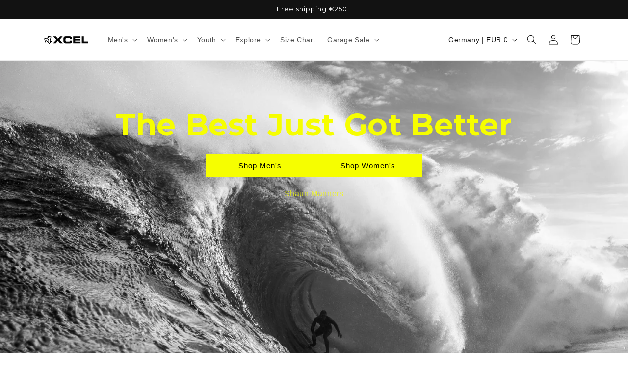

--- FILE ---
content_type: text/html; charset=utf-8
request_url: https://xcelwetsuits.eu/shop/
body_size: 30325
content:
<!doctype html>
<html class="js" lang="en">
  <head>
    <meta charset="utf-8">
    <meta http-equiv="X-UA-Compatible" content="IE=edge">
    <meta name="viewport" content="width=device-width,initial-scale=1">
    <meta name="theme-color" content="">
    <link rel="canonical" href="https://xcelwetsuits.eu/">
    <meta name="google-site-verification" content="lFR28n_FqvksT2qEg07URHrVcIqEV3wxxkGg9kx-l-w" /><link rel="icon" type="image/png" href="//xcelwetsuits.eu/cdn/shop/files/xcel-logo-mark-black.png?crop=center&height=32&v=1706827461&width=32"><link rel="preconnect" href="https://fonts.shopifycdn.com" crossorigin><title>
      Shop Surfing and Dive Wetsuits and Accessories for Men, Women, &amp; Youth
 &ndash; Xcel Wetsuits Europe</title>

    
      <meta name="description" content="Shop premium surf wetsuits for men, women, and youth in Europe from Xcel Wetsuits. Surfing and diving wetsuits for men, women, youth, kids, and toddlers. Wetsuit booties and wetsuit gloves and wetsuit tops and bottoms for surfing and diving.">
    

    

<meta property="og:site_name" content="Xcel Wetsuits Europe">
<meta property="og:url" content="https://xcelwetsuits.eu/">
<meta property="og:title" content="Shop Surfing and Dive Wetsuits and Accessories for Men, Women, &amp; Youth">
<meta property="og:type" content="website">
<meta property="og:description" content="Shop premium surf wetsuits for men, women, and youth in Europe from Xcel Wetsuits. Surfing and diving wetsuits for men, women, youth, kids, and toddlers. Wetsuit booties and wetsuit gloves and wetsuit tops and bottoms for surfing and diving."><meta property="og:image" content="http://xcelwetsuits.eu/cdn/shop/files/xcel-logo-black.png?height=628&pad_color=ffffff&v=1706827459&width=1200">
  <meta property="og:image:secure_url" content="https://xcelwetsuits.eu/cdn/shop/files/xcel-logo-black.png?height=628&pad_color=ffffff&v=1706827459&width=1200">
  <meta property="og:image:width" content="1200">
  <meta property="og:image:height" content="628"><meta name="twitter:card" content="summary_large_image">
<meta name="twitter:title" content="Shop Surfing and Dive Wetsuits and Accessories for Men, Women, &amp; Youth">
<meta name="twitter:description" content="Shop premium surf wetsuits for men, women, and youth in Europe from Xcel Wetsuits. Surfing and diving wetsuits for men, women, youth, kids, and toddlers. Wetsuit booties and wetsuit gloves and wetsuit tops and bottoms for surfing and diving.">


    <script src="//xcelwetsuits.eu/cdn/shop/t/9/assets/constants.js?v=132983761750457495441744917639" defer="defer"></script>
    <script src="//xcelwetsuits.eu/cdn/shop/t/9/assets/pubsub.js?v=25310214064522200911744917640" defer="defer"></script>
    <script src="//xcelwetsuits.eu/cdn/shop/t/9/assets/global.js?v=184345515105158409801744917639" defer="defer"></script>
    <script src="//xcelwetsuits.eu/cdn/shop/t/9/assets/details-disclosure.js?v=13653116266235556501744917639" defer="defer"></script>
    <script src="//xcelwetsuits.eu/cdn/shop/t/9/assets/details-modal.js?v=25581673532751508451744917639" defer="defer"></script>
    <script src="//xcelwetsuits.eu/cdn/shop/t/9/assets/search-form.js?v=133129549252120666541744917640" defer="defer"></script><script src="//xcelwetsuits.eu/cdn/shop/t/9/assets/animations.js?v=88693664871331136111744917638" defer="defer"></script><script>window.performance && window.performance.mark && window.performance.mark('shopify.content_for_header.start');</script><meta name="google-site-verification" content="lFR28n_FqvksT2qEg07URHrVcIqEV3wxxkGg9kx-l-w">
<meta id="shopify-digital-wallet" name="shopify-digital-wallet" content="/85895119123/digital_wallets/dialog">
<meta name="shopify-checkout-api-token" content="70dc7ce02a7b6866bb25ed35c3bd775c">
<meta id="in-context-paypal-metadata" data-shop-id="85895119123" data-venmo-supported="false" data-environment="production" data-locale="en_US" data-paypal-v4="true" data-currency="EUR">
<script async="async" src="/checkouts/internal/preloads.js?locale=en-DE"></script>
<link rel="preconnect" href="https://shop.app" crossorigin="anonymous">
<script async="async" src="https://shop.app/checkouts/internal/preloads.js?locale=en-DE&shop_id=85895119123" crossorigin="anonymous"></script>
<script id="apple-pay-shop-capabilities" type="application/json">{"shopId":85895119123,"countryCode":"DE","currencyCode":"EUR","merchantCapabilities":["supports3DS"],"merchantId":"gid:\/\/shopify\/Shop\/85895119123","merchantName":"Xcel Wetsuits Europe","requiredBillingContactFields":["postalAddress","email","phone"],"requiredShippingContactFields":["postalAddress","email","phone"],"shippingType":"shipping","supportedNetworks":["visa","maestro","masterCard","amex"],"total":{"type":"pending","label":"Xcel Wetsuits Europe","amount":"1.00"},"shopifyPaymentsEnabled":true,"supportsSubscriptions":true}</script>
<script id="shopify-features" type="application/json">{"accessToken":"70dc7ce02a7b6866bb25ed35c3bd775c","betas":["rich-media-storefront-analytics"],"domain":"xcelwetsuits.eu","predictiveSearch":true,"shopId":85895119123,"locale":"en"}</script>
<script>var Shopify = Shopify || {};
Shopify.shop = "xcel-wetsuits-eu.myshopify.com";
Shopify.locale = "en";
Shopify.currency = {"active":"EUR","rate":"1.0"};
Shopify.country = "DE";
Shopify.theme = {"name":"Dawn - Xcel Website - Live","id":178989105532,"schema_name":"Dawn","schema_version":"15.3.0","theme_store_id":887,"role":"main"};
Shopify.theme.handle = "null";
Shopify.theme.style = {"id":null,"handle":null};
Shopify.cdnHost = "xcelwetsuits.eu/cdn";
Shopify.routes = Shopify.routes || {};
Shopify.routes.root = "/";</script>
<script type="module">!function(o){(o.Shopify=o.Shopify||{}).modules=!0}(window);</script>
<script>!function(o){function n(){var o=[];function n(){o.push(Array.prototype.slice.apply(arguments))}return n.q=o,n}var t=o.Shopify=o.Shopify||{};t.loadFeatures=n(),t.autoloadFeatures=n()}(window);</script>
<script>
  window.ShopifyPay = window.ShopifyPay || {};
  window.ShopifyPay.apiHost = "shop.app\/pay";
  window.ShopifyPay.redirectState = null;
</script>
<script id="shop-js-analytics" type="application/json">{"pageType":"index"}</script>
<script defer="defer" async type="module" src="//xcelwetsuits.eu/cdn/shopifycloud/shop-js/modules/v2/client.init-shop-cart-sync_BdyHc3Nr.en.esm.js"></script>
<script defer="defer" async type="module" src="//xcelwetsuits.eu/cdn/shopifycloud/shop-js/modules/v2/chunk.common_Daul8nwZ.esm.js"></script>
<script type="module">
  await import("//xcelwetsuits.eu/cdn/shopifycloud/shop-js/modules/v2/client.init-shop-cart-sync_BdyHc3Nr.en.esm.js");
await import("//xcelwetsuits.eu/cdn/shopifycloud/shop-js/modules/v2/chunk.common_Daul8nwZ.esm.js");

  window.Shopify.SignInWithShop?.initShopCartSync?.({"fedCMEnabled":true,"windoidEnabled":true});

</script>
<script>
  window.Shopify = window.Shopify || {};
  if (!window.Shopify.featureAssets) window.Shopify.featureAssets = {};
  window.Shopify.featureAssets['shop-js'] = {"shop-cart-sync":["modules/v2/client.shop-cart-sync_QYOiDySF.en.esm.js","modules/v2/chunk.common_Daul8nwZ.esm.js"],"init-fed-cm":["modules/v2/client.init-fed-cm_DchLp9rc.en.esm.js","modules/v2/chunk.common_Daul8nwZ.esm.js"],"shop-button":["modules/v2/client.shop-button_OV7bAJc5.en.esm.js","modules/v2/chunk.common_Daul8nwZ.esm.js"],"init-windoid":["modules/v2/client.init-windoid_DwxFKQ8e.en.esm.js","modules/v2/chunk.common_Daul8nwZ.esm.js"],"shop-cash-offers":["modules/v2/client.shop-cash-offers_DWtL6Bq3.en.esm.js","modules/v2/chunk.common_Daul8nwZ.esm.js","modules/v2/chunk.modal_CQq8HTM6.esm.js"],"shop-toast-manager":["modules/v2/client.shop-toast-manager_CX9r1SjA.en.esm.js","modules/v2/chunk.common_Daul8nwZ.esm.js"],"init-shop-email-lookup-coordinator":["modules/v2/client.init-shop-email-lookup-coordinator_UhKnw74l.en.esm.js","modules/v2/chunk.common_Daul8nwZ.esm.js"],"pay-button":["modules/v2/client.pay-button_DzxNnLDY.en.esm.js","modules/v2/chunk.common_Daul8nwZ.esm.js"],"avatar":["modules/v2/client.avatar_BTnouDA3.en.esm.js"],"init-shop-cart-sync":["modules/v2/client.init-shop-cart-sync_BdyHc3Nr.en.esm.js","modules/v2/chunk.common_Daul8nwZ.esm.js"],"shop-login-button":["modules/v2/client.shop-login-button_D8B466_1.en.esm.js","modules/v2/chunk.common_Daul8nwZ.esm.js","modules/v2/chunk.modal_CQq8HTM6.esm.js"],"init-customer-accounts-sign-up":["modules/v2/client.init-customer-accounts-sign-up_C8fpPm4i.en.esm.js","modules/v2/client.shop-login-button_D8B466_1.en.esm.js","modules/v2/chunk.common_Daul8nwZ.esm.js","modules/v2/chunk.modal_CQq8HTM6.esm.js"],"init-shop-for-new-customer-accounts":["modules/v2/client.init-shop-for-new-customer-accounts_CVTO0Ztu.en.esm.js","modules/v2/client.shop-login-button_D8B466_1.en.esm.js","modules/v2/chunk.common_Daul8nwZ.esm.js","modules/v2/chunk.modal_CQq8HTM6.esm.js"],"init-customer-accounts":["modules/v2/client.init-customer-accounts_dRgKMfrE.en.esm.js","modules/v2/client.shop-login-button_D8B466_1.en.esm.js","modules/v2/chunk.common_Daul8nwZ.esm.js","modules/v2/chunk.modal_CQq8HTM6.esm.js"],"shop-follow-button":["modules/v2/client.shop-follow-button_CkZpjEct.en.esm.js","modules/v2/chunk.common_Daul8nwZ.esm.js","modules/v2/chunk.modal_CQq8HTM6.esm.js"],"lead-capture":["modules/v2/client.lead-capture_BntHBhfp.en.esm.js","modules/v2/chunk.common_Daul8nwZ.esm.js","modules/v2/chunk.modal_CQq8HTM6.esm.js"],"checkout-modal":["modules/v2/client.checkout-modal_CfxcYbTm.en.esm.js","modules/v2/chunk.common_Daul8nwZ.esm.js","modules/v2/chunk.modal_CQq8HTM6.esm.js"],"shop-login":["modules/v2/client.shop-login_Da4GZ2H6.en.esm.js","modules/v2/chunk.common_Daul8nwZ.esm.js","modules/v2/chunk.modal_CQq8HTM6.esm.js"],"payment-terms":["modules/v2/client.payment-terms_MV4M3zvL.en.esm.js","modules/v2/chunk.common_Daul8nwZ.esm.js","modules/v2/chunk.modal_CQq8HTM6.esm.js"]};
</script>
<script>(function() {
  var isLoaded = false;
  function asyncLoad() {
    if (isLoaded) return;
    isLoaded = true;
    var urls = ["https:\/\/cdn.roseperl.com\/storelocator-prod\/stockist-form\/xcel-wetsuits-eu-1760396647.js?shop=xcel-wetsuits-eu.myshopify.com","https:\/\/searchanise-ef84.kxcdn.com\/widgets\/shopify\/init.js?a=8v0m8X9A3m\u0026shop=xcel-wetsuits-eu.myshopify.com","https:\/\/cdn.roseperl.com\/storelocator-prod\/setting\/xcel-wetsuits-eu-1761943178.js?shop=xcel-wetsuits-eu.myshopify.com","https:\/\/cdn.roseperl.com\/storelocator-prod\/wtb\/xcel-wetsuits-eu-1761943179.js?shop=xcel-wetsuits-eu.myshopify.com","https:\/\/cdn.roseperl.com\/storelocator-prod\/fo\/xcel-wetsuits-eu-1761943180.js?shop=xcel-wetsuits-eu.myshopify.com"];
    for (var i = 0; i < urls.length; i++) {
      var s = document.createElement('script');
      s.type = 'text/javascript';
      s.async = true;
      s.src = urls[i];
      var x = document.getElementsByTagName('script')[0];
      x.parentNode.insertBefore(s, x);
    }
  };
  if(window.attachEvent) {
    window.attachEvent('onload', asyncLoad);
  } else {
    window.addEventListener('load', asyncLoad, false);
  }
})();</script>
<script id="__st">var __st={"a":85895119123,"offset":3600,"reqid":"6adfa3a0-0640-4d6f-a84a-9b6f80070a68-1769012803","pageurl":"xcelwetsuits.eu\/shop","u":"f43e1fd641e3","p":"home"};</script>
<script>window.ShopifyPaypalV4VisibilityTracking = true;</script>
<script id="captcha-bootstrap">!function(){'use strict';const t='contact',e='account',n='new_comment',o=[[t,t],['blogs',n],['comments',n],[t,'customer']],c=[[e,'customer_login'],[e,'guest_login'],[e,'recover_customer_password'],[e,'create_customer']],r=t=>t.map((([t,e])=>`form[action*='/${t}']:not([data-nocaptcha='true']) input[name='form_type'][value='${e}']`)).join(','),a=t=>()=>t?[...document.querySelectorAll(t)].map((t=>t.form)):[];function s(){const t=[...o],e=r(t);return a(e)}const i='password',u='form_key',d=['recaptcha-v3-token','g-recaptcha-response','h-captcha-response',i],f=()=>{try{return window.sessionStorage}catch{return}},m='__shopify_v',_=t=>t.elements[u];function p(t,e,n=!1){try{const o=window.sessionStorage,c=JSON.parse(o.getItem(e)),{data:r}=function(t){const{data:e,action:n}=t;return t[m]||n?{data:e,action:n}:{data:t,action:n}}(c);for(const[e,n]of Object.entries(r))t.elements[e]&&(t.elements[e].value=n);n&&o.removeItem(e)}catch(o){console.error('form repopulation failed',{error:o})}}const l='form_type',E='cptcha';function T(t){t.dataset[E]=!0}const w=window,h=w.document,L='Shopify',v='ce_forms',y='captcha';let A=!1;((t,e)=>{const n=(g='f06e6c50-85a8-45c8-87d0-21a2b65856fe',I='https://cdn.shopify.com/shopifycloud/storefront-forms-hcaptcha/ce_storefront_forms_captcha_hcaptcha.v1.5.2.iife.js',D={infoText:'Protected by hCaptcha',privacyText:'Privacy',termsText:'Terms'},(t,e,n)=>{const o=w[L][v],c=o.bindForm;if(c)return c(t,g,e,D).then(n);var r;o.q.push([[t,g,e,D],n]),r=I,A||(h.body.append(Object.assign(h.createElement('script'),{id:'captcha-provider',async:!0,src:r})),A=!0)});var g,I,D;w[L]=w[L]||{},w[L][v]=w[L][v]||{},w[L][v].q=[],w[L][y]=w[L][y]||{},w[L][y].protect=function(t,e){n(t,void 0,e),T(t)},Object.freeze(w[L][y]),function(t,e,n,w,h,L){const[v,y,A,g]=function(t,e,n){const i=e?o:[],u=t?c:[],d=[...i,...u],f=r(d),m=r(i),_=r(d.filter((([t,e])=>n.includes(e))));return[a(f),a(m),a(_),s()]}(w,h,L),I=t=>{const e=t.target;return e instanceof HTMLFormElement?e:e&&e.form},D=t=>v().includes(t);t.addEventListener('submit',(t=>{const e=I(t);if(!e)return;const n=D(e)&&!e.dataset.hcaptchaBound&&!e.dataset.recaptchaBound,o=_(e),c=g().includes(e)&&(!o||!o.value);(n||c)&&t.preventDefault(),c&&!n&&(function(t){try{if(!f())return;!function(t){const e=f();if(!e)return;const n=_(t);if(!n)return;const o=n.value;o&&e.removeItem(o)}(t);const e=Array.from(Array(32),(()=>Math.random().toString(36)[2])).join('');!function(t,e){_(t)||t.append(Object.assign(document.createElement('input'),{type:'hidden',name:u})),t.elements[u].value=e}(t,e),function(t,e){const n=f();if(!n)return;const o=[...t.querySelectorAll(`input[type='${i}']`)].map((({name:t})=>t)),c=[...d,...o],r={};for(const[a,s]of new FormData(t).entries())c.includes(a)||(r[a]=s);n.setItem(e,JSON.stringify({[m]:1,action:t.action,data:r}))}(t,e)}catch(e){console.error('failed to persist form',e)}}(e),e.submit())}));const S=(t,e)=>{t&&!t.dataset[E]&&(n(t,e.some((e=>e===t))),T(t))};for(const o of['focusin','change'])t.addEventListener(o,(t=>{const e=I(t);D(e)&&S(e,y())}));const B=e.get('form_key'),M=e.get(l),P=B&&M;t.addEventListener('DOMContentLoaded',(()=>{const t=y();if(P)for(const e of t)e.elements[l].value===M&&p(e,B);[...new Set([...A(),...v().filter((t=>'true'===t.dataset.shopifyCaptcha))])].forEach((e=>S(e,t)))}))}(h,new URLSearchParams(w.location.search),n,t,e,['guest_login'])})(!0,!0)}();</script>
<script integrity="sha256-4kQ18oKyAcykRKYeNunJcIwy7WH5gtpwJnB7kiuLZ1E=" data-source-attribution="shopify.loadfeatures" defer="defer" src="//xcelwetsuits.eu/cdn/shopifycloud/storefront/assets/storefront/load_feature-a0a9edcb.js" crossorigin="anonymous"></script>
<script crossorigin="anonymous" defer="defer" src="//xcelwetsuits.eu/cdn/shopifycloud/storefront/assets/shopify_pay/storefront-65b4c6d7.js?v=20250812"></script>
<script data-source-attribution="shopify.dynamic_checkout.dynamic.init">var Shopify=Shopify||{};Shopify.PaymentButton=Shopify.PaymentButton||{isStorefrontPortableWallets:!0,init:function(){window.Shopify.PaymentButton.init=function(){};var t=document.createElement("script");t.src="https://xcelwetsuits.eu/cdn/shopifycloud/portable-wallets/latest/portable-wallets.en.js",t.type="module",document.head.appendChild(t)}};
</script>
<script data-source-attribution="shopify.dynamic_checkout.buyer_consent">
  function portableWalletsHideBuyerConsent(e){var t=document.getElementById("shopify-buyer-consent"),n=document.getElementById("shopify-subscription-policy-button");t&&n&&(t.classList.add("hidden"),t.setAttribute("aria-hidden","true"),n.removeEventListener("click",e))}function portableWalletsShowBuyerConsent(e){var t=document.getElementById("shopify-buyer-consent"),n=document.getElementById("shopify-subscription-policy-button");t&&n&&(t.classList.remove("hidden"),t.removeAttribute("aria-hidden"),n.addEventListener("click",e))}window.Shopify?.PaymentButton&&(window.Shopify.PaymentButton.hideBuyerConsent=portableWalletsHideBuyerConsent,window.Shopify.PaymentButton.showBuyerConsent=portableWalletsShowBuyerConsent);
</script>
<script data-source-attribution="shopify.dynamic_checkout.cart.bootstrap">document.addEventListener("DOMContentLoaded",(function(){function t(){return document.querySelector("shopify-accelerated-checkout-cart, shopify-accelerated-checkout")}if(t())Shopify.PaymentButton.init();else{new MutationObserver((function(e,n){t()&&(Shopify.PaymentButton.init(),n.disconnect())})).observe(document.body,{childList:!0,subtree:!0})}}));
</script>
<link id="shopify-accelerated-checkout-styles" rel="stylesheet" media="screen" href="https://xcelwetsuits.eu/cdn/shopifycloud/portable-wallets/latest/accelerated-checkout-backwards-compat.css" crossorigin="anonymous">
<style id="shopify-accelerated-checkout-cart">
        #shopify-buyer-consent {
  margin-top: 1em;
  display: inline-block;
  width: 100%;
}

#shopify-buyer-consent.hidden {
  display: none;
}

#shopify-subscription-policy-button {
  background: none;
  border: none;
  padding: 0;
  text-decoration: underline;
  font-size: inherit;
  cursor: pointer;
}

#shopify-subscription-policy-button::before {
  box-shadow: none;
}

      </style>
<script id="sections-script" data-sections="header" defer="defer" src="//xcelwetsuits.eu/cdn/shop/t/9/compiled_assets/scripts.js?v=923"></script>
<script>window.performance && window.performance.mark && window.performance.mark('shopify.content_for_header.end');</script>


    <style data-shopify>
      
      
      
      
      @font-face {
  font-family: Montserrat;
  font-weight: 400;
  font-style: normal;
  font-display: swap;
  src: url("//xcelwetsuits.eu/cdn/fonts/montserrat/montserrat_n4.81949fa0ac9fd2021e16436151e8eaa539321637.woff2") format("woff2"),
       url("//xcelwetsuits.eu/cdn/fonts/montserrat/montserrat_n4.a6c632ca7b62da89c3594789ba828388aac693fe.woff") format("woff");
}


      
        :root,
        .color-scheme-1 {
          --color-background: 255,255,255;
        
          --gradient-background: #ffffff;
        

        

        --color-foreground: 18,18,18;
        --color-background-contrast: 191,191,191;
        --color-shadow: 18,18,18;
        --color-button: 18,18,18;
        --color-button-text: 255,255,255;
        --color-secondary-button: 255,255,255;
        --color-secondary-button-text: 18,18,18;
        --color-link: 18,18,18;
        --color-badge-foreground: 18,18,18;
        --color-badge-background: 255,255,255;
        --color-badge-border: 18,18,18;
        --payment-terms-background-color: rgb(255 255 255);
      }
      
        
        .color-scheme-2 {
          --color-background: 243,243,243;
        
          --gradient-background: #f3f3f3;
        

        

        --color-foreground: 18,18,18;
        --color-background-contrast: 179,179,179;
        --color-shadow: 18,18,18;
        --color-button: 18,18,18;
        --color-button-text: 243,243,243;
        --color-secondary-button: 243,243,243;
        --color-secondary-button-text: 18,18,18;
        --color-link: 18,18,18;
        --color-badge-foreground: 18,18,18;
        --color-badge-background: 243,243,243;
        --color-badge-border: 18,18,18;
        --payment-terms-background-color: rgb(243 243 243);
      }
      
        
        .color-scheme-3 {
          --color-background: 36,40,51;
        
          --gradient-background: #242833;
        

        

        --color-foreground: 247,255,0;
        --color-background-contrast: 47,52,66;
        --color-shadow: 18,18,18;
        --color-button: 247,255,0;
        --color-button-text: 0,0,0;
        --color-secondary-button: 36,40,51;
        --color-secondary-button-text: 255,255,255;
        --color-link: 255,255,255;
        --color-badge-foreground: 247,255,0;
        --color-badge-background: 36,40,51;
        --color-badge-border: 247,255,0;
        --payment-terms-background-color: rgb(36 40 51);
      }
      
        
        .color-scheme-4 {
          --color-background: 18,18,18;
        
          --gradient-background: #121212;
        

        

        --color-foreground: 255,255,255;
        --color-background-contrast: 146,146,146;
        --color-shadow: 18,18,18;
        --color-button: 255,255,255;
        --color-button-text: 18,18,18;
        --color-secondary-button: 18,18,18;
        --color-secondary-button-text: 255,255,255;
        --color-link: 255,255,255;
        --color-badge-foreground: 255,255,255;
        --color-badge-background: 18,18,18;
        --color-badge-border: 255,255,255;
        --payment-terms-background-color: rgb(18 18 18);
      }
      
        
        .color-scheme-5 {
          --color-background: 51,79,180;
        
          --gradient-background: #334fb4;
        

        

        --color-foreground: 255,255,255;
        --color-background-contrast: 23,35,81;
        --color-shadow: 18,18,18;
        --color-button: 255,255,255;
        --color-button-text: 51,79,180;
        --color-secondary-button: 51,79,180;
        --color-secondary-button-text: 255,255,255;
        --color-link: 255,255,255;
        --color-badge-foreground: 255,255,255;
        --color-badge-background: 51,79,180;
        --color-badge-border: 255,255,255;
        --payment-terms-background-color: rgb(51 79 180);
      }
      
        
        .color-scheme-ea3b1992-2d76-4bad-aa06-9d1e9ba51945 {
          --color-background: 255,255,255;
        
          --gradient-background: #ffffff;
        

        

        --color-foreground: 255,255,255;
        --color-background-contrast: 191,191,191;
        --color-shadow: 18,18,18;
        --color-button: 247,255,0;
        --color-button-text: 18,18,18;
        --color-secondary-button: 255,255,255;
        --color-secondary-button-text: 18,18,18;
        --color-link: 18,18,18;
        --color-badge-foreground: 255,255,255;
        --color-badge-background: 255,255,255;
        --color-badge-border: 255,255,255;
        --payment-terms-background-color: rgb(255 255 255);
      }
      
        
        .color-scheme-fc816701-c7e8-4740-90bf-0fd6cb323850 {
          --color-background: 255,255,255;
        
          --gradient-background: #ffffff;
        

        

        --color-foreground: 255,255,255;
        --color-background-contrast: 191,191,191;
        --color-shadow: 18,18,18;
        --color-button: 18,18,18;
        --color-button-text: 255,255,255;
        --color-secondary-button: 255,255,255;
        --color-secondary-button-text: 18,18,18;
        --color-link: 18,18,18;
        --color-badge-foreground: 255,255,255;
        --color-badge-background: 255,255,255;
        --color-badge-border: 255,255,255;
        --payment-terms-background-color: rgb(255 255 255);
      }
      

      body, .color-scheme-1, .color-scheme-2, .color-scheme-3, .color-scheme-4, .color-scheme-5, .color-scheme-ea3b1992-2d76-4bad-aa06-9d1e9ba51945, .color-scheme-fc816701-c7e8-4740-90bf-0fd6cb323850 {
        color: rgba(var(--color-foreground), 0.75);
        background-color: rgb(var(--color-background));
      }

      :root {
        --font-body-family: "system_ui", -apple-system, 'Segoe UI', Roboto, 'Helvetica Neue', 'Noto Sans', 'Liberation Sans', Arial, sans-serif, 'Apple Color Emoji', 'Segoe UI Emoji', 'Segoe UI Symbol', 'Noto Color Emoji';
        --font-body-style: normal;
        --font-body-weight: 400;
        --font-body-weight-bold: 700;

        --font-heading-family: Montserrat, sans-serif;
        --font-heading-style: normal;
        --font-heading-weight: 400;

        --font-body-scale: 1.0;
        --font-heading-scale: 1.0;

        --media-padding: px;
        --media-border-opacity: 0.05;
        --media-border-width: 1px;
        --media-radius: 0px;
        --media-shadow-opacity: 0.0;
        --media-shadow-horizontal-offset: 0px;
        --media-shadow-vertical-offset: 4px;
        --media-shadow-blur-radius: 5px;
        --media-shadow-visible: 0;

        --page-width: 120rem;
        --page-width-margin: 0rem;

        --product-card-image-padding: 0.0rem;
        --product-card-corner-radius: 0.0rem;
        --product-card-text-alignment: left;
        --product-card-border-width: 0.0rem;
        --product-card-border-opacity: 0.1;
        --product-card-shadow-opacity: 0.0;
        --product-card-shadow-visible: 0;
        --product-card-shadow-horizontal-offset: 0.0rem;
        --product-card-shadow-vertical-offset: 0.4rem;
        --product-card-shadow-blur-radius: 0.5rem;

        --collection-card-image-padding: 0.0rem;
        --collection-card-corner-radius: 0.0rem;
        --collection-card-text-alignment: left;
        --collection-card-border-width: 0.0rem;
        --collection-card-border-opacity: 0.1;
        --collection-card-shadow-opacity: 0.0;
        --collection-card-shadow-visible: 0;
        --collection-card-shadow-horizontal-offset: 0.0rem;
        --collection-card-shadow-vertical-offset: 0.4rem;
        --collection-card-shadow-blur-radius: 0.5rem;

        --blog-card-image-padding: 0.0rem;
        --blog-card-corner-radius: 0.0rem;
        --blog-card-text-alignment: left;
        --blog-card-border-width: 0.0rem;
        --blog-card-border-opacity: 0.1;
        --blog-card-shadow-opacity: 0.0;
        --blog-card-shadow-visible: 0;
        --blog-card-shadow-horizontal-offset: 0.0rem;
        --blog-card-shadow-vertical-offset: 0.4rem;
        --blog-card-shadow-blur-radius: 0.5rem;

        --badge-corner-radius: 4.0rem;

        --popup-border-width: 1px;
        --popup-border-opacity: 0.1;
        --popup-corner-radius: 0px;
        --popup-shadow-opacity: 0.05;
        --popup-shadow-horizontal-offset: 0px;
        --popup-shadow-vertical-offset: 4px;
        --popup-shadow-blur-radius: 5px;

        --drawer-border-width: 1px;
        --drawer-border-opacity: 0.1;
        --drawer-shadow-opacity: 0.0;
        --drawer-shadow-horizontal-offset: 0px;
        --drawer-shadow-vertical-offset: 4px;
        --drawer-shadow-blur-radius: 5px;

        --spacing-sections-desktop: 0px;
        --spacing-sections-mobile: 0px;

        --grid-desktop-vertical-spacing: 8px;
        --grid-desktop-horizontal-spacing: 8px;
        --grid-mobile-vertical-spacing: 4px;
        --grid-mobile-horizontal-spacing: 4px;

        --text-boxes-border-opacity: 0.1;
        --text-boxes-border-width: 0px;
        --text-boxes-radius: 0px;
        --text-boxes-shadow-opacity: 0.0;
        --text-boxes-shadow-visible: 0;
        --text-boxes-shadow-horizontal-offset: 0px;
        --text-boxes-shadow-vertical-offset: 4px;
        --text-boxes-shadow-blur-radius: 5px;

        --buttons-radius: 0px;
        --buttons-radius-outset: 0px;
        --buttons-border-width: 1px;
        --buttons-border-opacity: 1.0;
        --buttons-shadow-opacity: 0.0;
        --buttons-shadow-visible: 0;
        --buttons-shadow-horizontal-offset: 0px;
        --buttons-shadow-vertical-offset: 4px;
        --buttons-shadow-blur-radius: 5px;
        --buttons-border-offset: 0px;

        --inputs-radius: 0px;
        --inputs-border-width: 1px;
        --inputs-border-opacity: 0.55;
        --inputs-shadow-opacity: 0.0;
        --inputs-shadow-horizontal-offset: 0px;
        --inputs-margin-offset: 0px;
        --inputs-shadow-vertical-offset: 4px;
        --inputs-shadow-blur-radius: 5px;
        --inputs-radius-outset: 0px;

        --variant-pills-radius: 40px;
        --variant-pills-border-width: 1px;
        --variant-pills-border-opacity: 0.55;
        --variant-pills-shadow-opacity: 0.0;
        --variant-pills-shadow-horizontal-offset: 0px;
        --variant-pills-shadow-vertical-offset: 4px;
        --variant-pills-shadow-blur-radius: 5px;
      }

      *,
      *::before,
      *::after {
        box-sizing: inherit;
      }

      html {
        box-sizing: border-box;
        font-size: calc(var(--font-body-scale) * 62.5%);
        height: 100%;
      }

      body {
        display: grid;
        grid-template-rows: auto auto 1fr auto;
        grid-template-columns: 100%;
        min-height: 100%;
        margin: 0;
        font-size: 1.5rem;
        letter-spacing: 0.06rem;
        line-height: calc(1 + 0.8 / var(--font-body-scale));
        font-family: var(--font-body-family);
        font-style: var(--font-body-style);
        font-weight: var(--font-body-weight);
      }

      @media screen and (min-width: 750px) {
        body {
          font-size: 1.6rem;
        }
      }
    </style>

    <link href="//xcelwetsuits.eu/cdn/shop/t/9/assets/base.css?v=159841507637079171801744917638" rel="stylesheet" type="text/css" media="all" />
    <link rel="stylesheet" href="//xcelwetsuits.eu/cdn/shop/t/9/assets/component-cart-items.css?v=123238115697927560811744917638" media="print" onload="this.media='all'">
      <link rel="preload" as="font" href="//xcelwetsuits.eu/cdn/fonts/montserrat/montserrat_n4.81949fa0ac9fd2021e16436151e8eaa539321637.woff2" type="font/woff2" crossorigin>
      
<link href="//xcelwetsuits.eu/cdn/shop/t/9/assets/component-localization-form.css?v=170315343355214948141744917639" rel="stylesheet" type="text/css" media="all" />
      <script src="//xcelwetsuits.eu/cdn/shop/t/9/assets/localization-form.js?v=144176611646395275351744917640" defer="defer"></script><link
        rel="stylesheet"
        href="//xcelwetsuits.eu/cdn/shop/t/9/assets/component-predictive-search.css?v=118923337488134913561744917639"
        media="print"
        onload="this.media='all'"
      ><script>
      if (Shopify.designMode) {
        document.documentElement.classList.add('shopify-design-mode');
      }
    </script>
  <!-- BEGIN app block: shopify://apps/consentmo-gdpr/blocks/gdpr_cookie_consent/4fbe573f-a377-4fea-9801-3ee0858cae41 -->


<!-- END app block --><!-- BEGIN app block: shopify://apps/consentmo-gdpr/blocks/ada_compliance/4fbe573f-a377-4fea-9801-3ee0858cae41 -->
<!-- END app block --><!-- BEGIN app block: shopify://apps/klaviyo-email-marketing-sms/blocks/klaviyo-onsite-embed/2632fe16-c075-4321-a88b-50b567f42507 -->












  <script async src="https://static.klaviyo.com/onsite/js/UZWsDS/klaviyo.js?company_id=UZWsDS"></script>
  <script>!function(){if(!window.klaviyo){window._klOnsite=window._klOnsite||[];try{window.klaviyo=new Proxy({},{get:function(n,i){return"push"===i?function(){var n;(n=window._klOnsite).push.apply(n,arguments)}:function(){for(var n=arguments.length,o=new Array(n),w=0;w<n;w++)o[w]=arguments[w];var t="function"==typeof o[o.length-1]?o.pop():void 0,e=new Promise((function(n){window._klOnsite.push([i].concat(o,[function(i){t&&t(i),n(i)}]))}));return e}}})}catch(n){window.klaviyo=window.klaviyo||[],window.klaviyo.push=function(){var n;(n=window._klOnsite).push.apply(n,arguments)}}}}();</script>

  




  <script>
    window.klaviyoReviewsProductDesignMode = false
  </script>







<!-- END app block --><script src="https://cdn.shopify.com/extensions/019be09f-5230-7d79-87aa-f6db3969c39b/consentmo-gdpr-581/assets/consentmo_ada.js" type="text/javascript" defer="defer"></script>
<link href="https://cdn.shopify.com/extensions/019b4963-c93f-7837-b26b-741ac6867160/sl-app-extension-57/assets/storelocator.css" rel="stylesheet" type="text/css" media="all">
<script src="https://cdn.shopify.com/extensions/019be09f-5230-7d79-87aa-f6db3969c39b/consentmo-gdpr-581/assets/consentmo_cookie_consent.js" type="text/javascript" defer="defer"></script>
<link href="https://monorail-edge.shopifysvc.com" rel="dns-prefetch">
<script>(function(){if ("sendBeacon" in navigator && "performance" in window) {try {var session_token_from_headers = performance.getEntriesByType('navigation')[0].serverTiming.find(x => x.name == '_s').description;} catch {var session_token_from_headers = undefined;}var session_cookie_matches = document.cookie.match(/_shopify_s=([^;]*)/);var session_token_from_cookie = session_cookie_matches && session_cookie_matches.length === 2 ? session_cookie_matches[1] : "";var session_token = session_token_from_headers || session_token_from_cookie || "";function handle_abandonment_event(e) {var entries = performance.getEntries().filter(function(entry) {return /monorail-edge.shopifysvc.com/.test(entry.name);});if (!window.abandonment_tracked && entries.length === 0) {window.abandonment_tracked = true;var currentMs = Date.now();var navigation_start = performance.timing.navigationStart;var payload = {shop_id: 85895119123,url: window.location.href,navigation_start,duration: currentMs - navigation_start,session_token,page_type: "index"};window.navigator.sendBeacon("https://monorail-edge.shopifysvc.com/v1/produce", JSON.stringify({schema_id: "online_store_buyer_site_abandonment/1.1",payload: payload,metadata: {event_created_at_ms: currentMs,event_sent_at_ms: currentMs}}));}}window.addEventListener('pagehide', handle_abandonment_event);}}());</script>
<script id="web-pixels-manager-setup">(function e(e,d,r,n,o){if(void 0===o&&(o={}),!Boolean(null===(a=null===(i=window.Shopify)||void 0===i?void 0:i.analytics)||void 0===a?void 0:a.replayQueue)){var i,a;window.Shopify=window.Shopify||{};var t=window.Shopify;t.analytics=t.analytics||{};var s=t.analytics;s.replayQueue=[],s.publish=function(e,d,r){return s.replayQueue.push([e,d,r]),!0};try{self.performance.mark("wpm:start")}catch(e){}var l=function(){var e={modern:/Edge?\/(1{2}[4-9]|1[2-9]\d|[2-9]\d{2}|\d{4,})\.\d+(\.\d+|)|Firefox\/(1{2}[4-9]|1[2-9]\d|[2-9]\d{2}|\d{4,})\.\d+(\.\d+|)|Chrom(ium|e)\/(9{2}|\d{3,})\.\d+(\.\d+|)|(Maci|X1{2}).+ Version\/(15\.\d+|(1[6-9]|[2-9]\d|\d{3,})\.\d+)([,.]\d+|)( \(\w+\)|)( Mobile\/\w+|) Safari\/|Chrome.+OPR\/(9{2}|\d{3,})\.\d+\.\d+|(CPU[ +]OS|iPhone[ +]OS|CPU[ +]iPhone|CPU IPhone OS|CPU iPad OS)[ +]+(15[._]\d+|(1[6-9]|[2-9]\d|\d{3,})[._]\d+)([._]\d+|)|Android:?[ /-](13[3-9]|1[4-9]\d|[2-9]\d{2}|\d{4,})(\.\d+|)(\.\d+|)|Android.+Firefox\/(13[5-9]|1[4-9]\d|[2-9]\d{2}|\d{4,})\.\d+(\.\d+|)|Android.+Chrom(ium|e)\/(13[3-9]|1[4-9]\d|[2-9]\d{2}|\d{4,})\.\d+(\.\d+|)|SamsungBrowser\/([2-9]\d|\d{3,})\.\d+/,legacy:/Edge?\/(1[6-9]|[2-9]\d|\d{3,})\.\d+(\.\d+|)|Firefox\/(5[4-9]|[6-9]\d|\d{3,})\.\d+(\.\d+|)|Chrom(ium|e)\/(5[1-9]|[6-9]\d|\d{3,})\.\d+(\.\d+|)([\d.]+$|.*Safari\/(?![\d.]+ Edge\/[\d.]+$))|(Maci|X1{2}).+ Version\/(10\.\d+|(1[1-9]|[2-9]\d|\d{3,})\.\d+)([,.]\d+|)( \(\w+\)|)( Mobile\/\w+|) Safari\/|Chrome.+OPR\/(3[89]|[4-9]\d|\d{3,})\.\d+\.\d+|(CPU[ +]OS|iPhone[ +]OS|CPU[ +]iPhone|CPU IPhone OS|CPU iPad OS)[ +]+(10[._]\d+|(1[1-9]|[2-9]\d|\d{3,})[._]\d+)([._]\d+|)|Android:?[ /-](13[3-9]|1[4-9]\d|[2-9]\d{2}|\d{4,})(\.\d+|)(\.\d+|)|Mobile Safari.+OPR\/([89]\d|\d{3,})\.\d+\.\d+|Android.+Firefox\/(13[5-9]|1[4-9]\d|[2-9]\d{2}|\d{4,})\.\d+(\.\d+|)|Android.+Chrom(ium|e)\/(13[3-9]|1[4-9]\d|[2-9]\d{2}|\d{4,})\.\d+(\.\d+|)|Android.+(UC? ?Browser|UCWEB|U3)[ /]?(15\.([5-9]|\d{2,})|(1[6-9]|[2-9]\d|\d{3,})\.\d+)\.\d+|SamsungBrowser\/(5\.\d+|([6-9]|\d{2,})\.\d+)|Android.+MQ{2}Browser\/(14(\.(9|\d{2,})|)|(1[5-9]|[2-9]\d|\d{3,})(\.\d+|))(\.\d+|)|K[Aa][Ii]OS\/(3\.\d+|([4-9]|\d{2,})\.\d+)(\.\d+|)/},d=e.modern,r=e.legacy,n=navigator.userAgent;return n.match(d)?"modern":n.match(r)?"legacy":"unknown"}(),u="modern"===l?"modern":"legacy",c=(null!=n?n:{modern:"",legacy:""})[u],f=function(e){return[e.baseUrl,"/wpm","/b",e.hashVersion,"modern"===e.buildTarget?"m":"l",".js"].join("")}({baseUrl:d,hashVersion:r,buildTarget:u}),m=function(e){var d=e.version,r=e.bundleTarget,n=e.surface,o=e.pageUrl,i=e.monorailEndpoint;return{emit:function(e){var a=e.status,t=e.errorMsg,s=(new Date).getTime(),l=JSON.stringify({metadata:{event_sent_at_ms:s},events:[{schema_id:"web_pixels_manager_load/3.1",payload:{version:d,bundle_target:r,page_url:o,status:a,surface:n,error_msg:t},metadata:{event_created_at_ms:s}}]});if(!i)return console&&console.warn&&console.warn("[Web Pixels Manager] No Monorail endpoint provided, skipping logging."),!1;try{return self.navigator.sendBeacon.bind(self.navigator)(i,l)}catch(e){}var u=new XMLHttpRequest;try{return u.open("POST",i,!0),u.setRequestHeader("Content-Type","text/plain"),u.send(l),!0}catch(e){return console&&console.warn&&console.warn("[Web Pixels Manager] Got an unhandled error while logging to Monorail."),!1}}}}({version:r,bundleTarget:l,surface:e.surface,pageUrl:self.location.href,monorailEndpoint:e.monorailEndpoint});try{o.browserTarget=l,function(e){var d=e.src,r=e.async,n=void 0===r||r,o=e.onload,i=e.onerror,a=e.sri,t=e.scriptDataAttributes,s=void 0===t?{}:t,l=document.createElement("script"),u=document.querySelector("head"),c=document.querySelector("body");if(l.async=n,l.src=d,a&&(l.integrity=a,l.crossOrigin="anonymous"),s)for(var f in s)if(Object.prototype.hasOwnProperty.call(s,f))try{l.dataset[f]=s[f]}catch(e){}if(o&&l.addEventListener("load",o),i&&l.addEventListener("error",i),u)u.appendChild(l);else{if(!c)throw new Error("Did not find a head or body element to append the script");c.appendChild(l)}}({src:f,async:!0,onload:function(){if(!function(){var e,d;return Boolean(null===(d=null===(e=window.Shopify)||void 0===e?void 0:e.analytics)||void 0===d?void 0:d.initialized)}()){var d=window.webPixelsManager.init(e)||void 0;if(d){var r=window.Shopify.analytics;r.replayQueue.forEach((function(e){var r=e[0],n=e[1],o=e[2];d.publishCustomEvent(r,n,o)})),r.replayQueue=[],r.publish=d.publishCustomEvent,r.visitor=d.visitor,r.initialized=!0}}},onerror:function(){return m.emit({status:"failed",errorMsg:"".concat(f," has failed to load")})},sri:function(e){var d=/^sha384-[A-Za-z0-9+/=]+$/;return"string"==typeof e&&d.test(e)}(c)?c:"",scriptDataAttributes:o}),m.emit({status:"loading"})}catch(e){m.emit({status:"failed",errorMsg:(null==e?void 0:e.message)||"Unknown error"})}}})({shopId: 85895119123,storefrontBaseUrl: "https://xcelwetsuits.eu",extensionsBaseUrl: "https://extensions.shopifycdn.com/cdn/shopifycloud/web-pixels-manager",monorailEndpoint: "https://monorail-edge.shopifysvc.com/unstable/produce_batch",surface: "storefront-renderer",enabledBetaFlags: ["2dca8a86"],webPixelsConfigList: [{"id":"2122187132","configuration":"{\"accountID\":\"UZWsDS\",\"webPixelConfig\":\"eyJlbmFibGVBZGRlZFRvQ2FydEV2ZW50cyI6IHRydWV9\"}","eventPayloadVersion":"v1","runtimeContext":"STRICT","scriptVersion":"524f6c1ee37bacdca7657a665bdca589","type":"APP","apiClientId":123074,"privacyPurposes":["ANALYTICS","MARKETING"],"dataSharingAdjustments":{"protectedCustomerApprovalScopes":["read_customer_address","read_customer_email","read_customer_name","read_customer_personal_data","read_customer_phone"]}},{"id":"1975320956","configuration":"{\"config\":\"{\\\"google_tag_ids\\\":[\\\"G-5106MC5XDK\\\",\\\"AW-16545150769\\\"],\\\"target_country\\\":\\\"ZZ\\\",\\\"gtag_events\\\":[{\\\"type\\\":\\\"search\\\",\\\"action_label\\\":[\\\"G-5106MC5XDK\\\",\\\"AW-16545150769\\\"]},{\\\"type\\\":\\\"begin_checkout\\\",\\\"action_label\\\":[\\\"G-5106MC5XDK\\\",\\\"AW-16545150769\\\"]},{\\\"type\\\":\\\"view_item\\\",\\\"action_label\\\":[\\\"G-5106MC5XDK\\\",\\\"AW-16545150769\\\"]},{\\\"type\\\":\\\"purchase\\\",\\\"action_label\\\":[\\\"G-5106MC5XDK\\\",\\\"AW-16545150769\\\/2EjcCLjwqa4ZELHuq9E9\\\",\\\"AW-16545150769\\\"]},{\\\"type\\\":\\\"page_view\\\",\\\"action_label\\\":[\\\"G-5106MC5XDK\\\",\\\"AW-16545150769\\\"]},{\\\"type\\\":\\\"add_payment_info\\\",\\\"action_label\\\":[\\\"G-5106MC5XDK\\\",\\\"AW-16545150769\\\"]},{\\\"type\\\":\\\"add_to_cart\\\",\\\"action_label\\\":[\\\"G-5106MC5XDK\\\",\\\"AW-16545150769\\\"]}],\\\"enable_monitoring_mode\\\":false}\"}","eventPayloadVersion":"v1","runtimeContext":"OPEN","scriptVersion":"b2a88bafab3e21179ed38636efcd8a93","type":"APP","apiClientId":1780363,"privacyPurposes":[],"dataSharingAdjustments":{"protectedCustomerApprovalScopes":["read_customer_address","read_customer_email","read_customer_name","read_customer_personal_data","read_customer_phone"]}},{"id":"1639481724","configuration":"{\"apiKey\":\"8v0m8X9A3m\", \"host\":\"searchserverapi1.com\"}","eventPayloadVersion":"v1","runtimeContext":"STRICT","scriptVersion":"5559ea45e47b67d15b30b79e7c6719da","type":"APP","apiClientId":578825,"privacyPurposes":["ANALYTICS"],"dataSharingAdjustments":{"protectedCustomerApprovalScopes":["read_customer_personal_data"]}},{"id":"shopify-app-pixel","configuration":"{}","eventPayloadVersion":"v1","runtimeContext":"STRICT","scriptVersion":"0450","apiClientId":"shopify-pixel","type":"APP","privacyPurposes":["ANALYTICS","MARKETING"]},{"id":"shopify-custom-pixel","eventPayloadVersion":"v1","runtimeContext":"LAX","scriptVersion":"0450","apiClientId":"shopify-pixel","type":"CUSTOM","privacyPurposes":["ANALYTICS","MARKETING"]}],isMerchantRequest: false,initData: {"shop":{"name":"Xcel Wetsuits Europe","paymentSettings":{"currencyCode":"EUR"},"myshopifyDomain":"xcel-wetsuits-eu.myshopify.com","countryCode":"DE","storefrontUrl":"https:\/\/xcelwetsuits.eu"},"customer":null,"cart":null,"checkout":null,"productVariants":[],"purchasingCompany":null},},"https://xcelwetsuits.eu/cdn","fcfee988w5aeb613cpc8e4bc33m6693e112",{"modern":"","legacy":""},{"shopId":"85895119123","storefrontBaseUrl":"https:\/\/xcelwetsuits.eu","extensionBaseUrl":"https:\/\/extensions.shopifycdn.com\/cdn\/shopifycloud\/web-pixels-manager","surface":"storefront-renderer","enabledBetaFlags":"[\"2dca8a86\"]","isMerchantRequest":"false","hashVersion":"fcfee988w5aeb613cpc8e4bc33m6693e112","publish":"custom","events":"[[\"page_viewed\",{}]]"});</script><script>
  window.ShopifyAnalytics = window.ShopifyAnalytics || {};
  window.ShopifyAnalytics.meta = window.ShopifyAnalytics.meta || {};
  window.ShopifyAnalytics.meta.currency = 'EUR';
  var meta = {"page":{"pageType":"home","requestId":"6adfa3a0-0640-4d6f-a84a-9b6f80070a68-1769012803"}};
  for (var attr in meta) {
    window.ShopifyAnalytics.meta[attr] = meta[attr];
  }
</script>
<script class="analytics">
  (function () {
    var customDocumentWrite = function(content) {
      var jquery = null;

      if (window.jQuery) {
        jquery = window.jQuery;
      } else if (window.Checkout && window.Checkout.$) {
        jquery = window.Checkout.$;
      }

      if (jquery) {
        jquery('body').append(content);
      }
    };

    var hasLoggedConversion = function(token) {
      if (token) {
        return document.cookie.indexOf('loggedConversion=' + token) !== -1;
      }
      return false;
    }

    var setCookieIfConversion = function(token) {
      if (token) {
        var twoMonthsFromNow = new Date(Date.now());
        twoMonthsFromNow.setMonth(twoMonthsFromNow.getMonth() + 2);

        document.cookie = 'loggedConversion=' + token + '; expires=' + twoMonthsFromNow;
      }
    }

    var trekkie = window.ShopifyAnalytics.lib = window.trekkie = window.trekkie || [];
    if (trekkie.integrations) {
      return;
    }
    trekkie.methods = [
      'identify',
      'page',
      'ready',
      'track',
      'trackForm',
      'trackLink'
    ];
    trekkie.factory = function(method) {
      return function() {
        var args = Array.prototype.slice.call(arguments);
        args.unshift(method);
        trekkie.push(args);
        return trekkie;
      };
    };
    for (var i = 0; i < trekkie.methods.length; i++) {
      var key = trekkie.methods[i];
      trekkie[key] = trekkie.factory(key);
    }
    trekkie.load = function(config) {
      trekkie.config = config || {};
      trekkie.config.initialDocumentCookie = document.cookie;
      var first = document.getElementsByTagName('script')[0];
      var script = document.createElement('script');
      script.type = 'text/javascript';
      script.onerror = function(e) {
        var scriptFallback = document.createElement('script');
        scriptFallback.type = 'text/javascript';
        scriptFallback.onerror = function(error) {
                var Monorail = {
      produce: function produce(monorailDomain, schemaId, payload) {
        var currentMs = new Date().getTime();
        var event = {
          schema_id: schemaId,
          payload: payload,
          metadata: {
            event_created_at_ms: currentMs,
            event_sent_at_ms: currentMs
          }
        };
        return Monorail.sendRequest("https://" + monorailDomain + "/v1/produce", JSON.stringify(event));
      },
      sendRequest: function sendRequest(endpointUrl, payload) {
        // Try the sendBeacon API
        if (window && window.navigator && typeof window.navigator.sendBeacon === 'function' && typeof window.Blob === 'function' && !Monorail.isIos12()) {
          var blobData = new window.Blob([payload], {
            type: 'text/plain'
          });

          if (window.navigator.sendBeacon(endpointUrl, blobData)) {
            return true;
          } // sendBeacon was not successful

        } // XHR beacon

        var xhr = new XMLHttpRequest();

        try {
          xhr.open('POST', endpointUrl);
          xhr.setRequestHeader('Content-Type', 'text/plain');
          xhr.send(payload);
        } catch (e) {
          console.log(e);
        }

        return false;
      },
      isIos12: function isIos12() {
        return window.navigator.userAgent.lastIndexOf('iPhone; CPU iPhone OS 12_') !== -1 || window.navigator.userAgent.lastIndexOf('iPad; CPU OS 12_') !== -1;
      }
    };
    Monorail.produce('monorail-edge.shopifysvc.com',
      'trekkie_storefront_load_errors/1.1',
      {shop_id: 85895119123,
      theme_id: 178989105532,
      app_name: "storefront",
      context_url: window.location.href,
      source_url: "//xcelwetsuits.eu/cdn/s/trekkie.storefront.cd680fe47e6c39ca5d5df5f0a32d569bc48c0f27.min.js"});

        };
        scriptFallback.async = true;
        scriptFallback.src = '//xcelwetsuits.eu/cdn/s/trekkie.storefront.cd680fe47e6c39ca5d5df5f0a32d569bc48c0f27.min.js';
        first.parentNode.insertBefore(scriptFallback, first);
      };
      script.async = true;
      script.src = '//xcelwetsuits.eu/cdn/s/trekkie.storefront.cd680fe47e6c39ca5d5df5f0a32d569bc48c0f27.min.js';
      first.parentNode.insertBefore(script, first);
    };
    trekkie.load(
      {"Trekkie":{"appName":"storefront","development":false,"defaultAttributes":{"shopId":85895119123,"isMerchantRequest":null,"themeId":178989105532,"themeCityHash":"7432372500456631583","contentLanguage":"en","currency":"EUR"},"isServerSideCookieWritingEnabled":true,"monorailRegion":"shop_domain","enabledBetaFlags":["65f19447"]},"Session Attribution":{},"S2S":{"facebookCapiEnabled":false,"source":"trekkie-storefront-renderer","apiClientId":580111}}
    );

    var loaded = false;
    trekkie.ready(function() {
      if (loaded) return;
      loaded = true;

      window.ShopifyAnalytics.lib = window.trekkie;

      var originalDocumentWrite = document.write;
      document.write = customDocumentWrite;
      try { window.ShopifyAnalytics.merchantGoogleAnalytics.call(this); } catch(error) {};
      document.write = originalDocumentWrite;

      window.ShopifyAnalytics.lib.page(null,{"pageType":"home","requestId":"6adfa3a0-0640-4d6f-a84a-9b6f80070a68-1769012803","shopifyEmitted":true});

      var match = window.location.pathname.match(/checkouts\/(.+)\/(thank_you|post_purchase)/)
      var token = match? match[1]: undefined;
      if (!hasLoggedConversion(token)) {
        setCookieIfConversion(token);
        
      }
    });


        var eventsListenerScript = document.createElement('script');
        eventsListenerScript.async = true;
        eventsListenerScript.src = "//xcelwetsuits.eu/cdn/shopifycloud/storefront/assets/shop_events_listener-3da45d37.js";
        document.getElementsByTagName('head')[0].appendChild(eventsListenerScript);

})();</script>
<script
  defer
  src="https://xcelwetsuits.eu/cdn/shopifycloud/perf-kit/shopify-perf-kit-3.0.4.min.js"
  data-application="storefront-renderer"
  data-shop-id="85895119123"
  data-render-region="gcp-us-east1"
  data-page-type="index"
  data-theme-instance-id="178989105532"
  data-theme-name="Dawn"
  data-theme-version="15.3.0"
  data-monorail-region="shop_domain"
  data-resource-timing-sampling-rate="10"
  data-shs="true"
  data-shs-beacon="true"
  data-shs-export-with-fetch="true"
  data-shs-logs-sample-rate="1"
  data-shs-beacon-endpoint="https://xcelwetsuits.eu/api/collect"
></script>
</head>

  <body class="gradient">
    <a class="skip-to-content-link button visually-hidden" href="#MainContent">
      Skip to content
    </a><!-- BEGIN sections: header-group -->
<div id="shopify-section-sections--24800401916284__announcement-bar" class="shopify-section shopify-section-group-header-group announcement-bar-section"><link href="//xcelwetsuits.eu/cdn/shop/t/9/assets/component-slideshow.css?v=17933591812325749411744917639" rel="stylesheet" type="text/css" media="all" />
<link href="//xcelwetsuits.eu/cdn/shop/t/9/assets/component-slider.css?v=14039311878856620671744917639" rel="stylesheet" type="text/css" media="all" />

  <link href="//xcelwetsuits.eu/cdn/shop/t/9/assets/component-list-social.css?v=35792976012981934991744917639" rel="stylesheet" type="text/css" media="all" />


<div
  class="utility-bar color-scheme-3 gradient"
>
  <div class="page-width utility-bar__grid"><div class="localization-wrapper">
</div>
  </div>
</div>


</div><div id="shopify-section-sections--24800401916284__announcement_bar_mcEbVi" class="shopify-section shopify-section-group-header-group announcement-bar-section"><link href="//xcelwetsuits.eu/cdn/shop/t/9/assets/component-slideshow.css?v=17933591812325749411744917639" rel="stylesheet" type="text/css" media="all" />
<link href="//xcelwetsuits.eu/cdn/shop/t/9/assets/component-slider.css?v=14039311878856620671744917639" rel="stylesheet" type="text/css" media="all" />

  <link href="//xcelwetsuits.eu/cdn/shop/t/9/assets/component-list-social.css?v=35792976012981934991744917639" rel="stylesheet" type="text/css" media="all" />


<div
  class="utility-bar color-scheme-4 gradient utility-bar--bottom-border"
>
  <div class="page-width utility-bar__grid"><div
        class="announcement-bar"
        role="region"
        aria-label="Announcement"
        
      ><p class="announcement-bar__message h5">
            <span>Free shipping €250+</span></p></div><div class="localization-wrapper">
</div>
  </div>
</div>


</div><div id="shopify-section-sections--24800401916284__header" class="shopify-section shopify-section-group-header-group section-header"><link rel="stylesheet" href="//xcelwetsuits.eu/cdn/shop/t/9/assets/component-list-menu.css?v=151968516119678728991744917639" media="print" onload="this.media='all'">
<link rel="stylesheet" href="//xcelwetsuits.eu/cdn/shop/t/9/assets/component-search.css?v=165164710990765432851744917639" media="print" onload="this.media='all'">
<link rel="stylesheet" href="//xcelwetsuits.eu/cdn/shop/t/9/assets/component-menu-drawer.css?v=147478906057189667651744917639" media="print" onload="this.media='all'">
<link
  rel="stylesheet"
  href="//xcelwetsuits.eu/cdn/shop/t/9/assets/component-cart-notification.css?v=54116361853792938221744917638"
  media="print"
  onload="this.media='all'"
><link rel="stylesheet" href="//xcelwetsuits.eu/cdn/shop/t/9/assets/component-price.css?v=70172745017360139101744917639" media="print" onload="this.media='all'"><link rel="stylesheet" href="//xcelwetsuits.eu/cdn/shop/t/9/assets/component-mega-menu.css?v=10110889665867715061744917639" media="print" onload="this.media='all'"><style>
  header-drawer {
    justify-self: start;
    margin-left: -1.2rem;
  }@media screen and (min-width: 990px) {
      header-drawer {
        display: none;
      }
    }.menu-drawer-container {
    display: flex;
  }

  .list-menu {
    list-style: none;
    padding: 0;
    margin: 0;
  }

  .list-menu--inline {
    display: inline-flex;
    flex-wrap: wrap;
  }

  summary.list-menu__item {
    padding-right: 2.7rem;
  }

  .list-menu__item {
    display: flex;
    align-items: center;
    line-height: calc(1 + 0.3 / var(--font-body-scale));
  }

  .list-menu__item--link {
    text-decoration: none;
    padding-bottom: 1rem;
    padding-top: 1rem;
    line-height: calc(1 + 0.8 / var(--font-body-scale));
  }

  @media screen and (min-width: 750px) {
    .list-menu__item--link {
      padding-bottom: 0.5rem;
      padding-top: 0.5rem;
    }
  }
</style><style data-shopify>.header {
    padding: 10px 3rem 10px 3rem;
  }

  .section-header {
    position: sticky; /* This is for fixing a Safari z-index issue. PR #2147 */
    margin-bottom: 0px;
  }

  @media screen and (min-width: 750px) {
    .section-header {
      margin-bottom: 0px;
    }
  }

  @media screen and (min-width: 990px) {
    .header {
      padding-top: 20px;
      padding-bottom: 20px;
    }
  }</style><script src="//xcelwetsuits.eu/cdn/shop/t/9/assets/cart-notification.js?v=133508293167896966491744917638" defer="defer"></script>

<sticky-header
  
    data-sticky-type="on-scroll-up"
  
  class="header-wrapper color-scheme-1 gradient header-wrapper--border-bottom"
><header class="header header--middle-left header--mobile-center page-width header--has-menu header--has-social header--has-account header--has-localizations">

<header-drawer data-breakpoint="tablet">
  <details id="Details-menu-drawer-container" class="menu-drawer-container">
    <summary
      class="header__icon header__icon--menu header__icon--summary link focus-inset"
      aria-label="Menu"
    >
      <span><svg xmlns="http://www.w3.org/2000/svg" fill="none" class="icon icon-hamburger" viewBox="0 0 18 16"><path fill="currentColor" d="M1 .5a.5.5 0 1 0 0 1h15.71a.5.5 0 0 0 0-1zM.5 8a.5.5 0 0 1 .5-.5h15.71a.5.5 0 0 1 0 1H1A.5.5 0 0 1 .5 8m0 7a.5.5 0 0 1 .5-.5h15.71a.5.5 0 0 1 0 1H1a.5.5 0 0 1-.5-.5"/></svg>
<svg xmlns="http://www.w3.org/2000/svg" fill="none" class="icon icon-close" viewBox="0 0 18 17"><path fill="currentColor" d="M.865 15.978a.5.5 0 0 0 .707.707l7.433-7.431 7.579 7.282a.501.501 0 0 0 .846-.37.5.5 0 0 0-.153-.351L9.712 8.546l7.417-7.416a.5.5 0 1 0-.707-.708L8.991 7.853 1.413.573a.5.5 0 1 0-.693.72l7.563 7.268z"/></svg>
</span>
    </summary>
    <div id="menu-drawer" class="gradient menu-drawer motion-reduce color-scheme-1">
      <div class="menu-drawer__inner-container">
        <div class="menu-drawer__navigation-container">
          <nav class="menu-drawer__navigation">
            <ul class="menu-drawer__menu has-submenu list-menu" role="list"><li><details id="Details-menu-drawer-menu-item-1">
                      <summary
                        id="HeaderDrawer-mens"
                        class="menu-drawer__menu-item list-menu__item link link--text focus-inset"
                      >
                        Men&#39;s
                        <span class="svg-wrapper"><svg xmlns="http://www.w3.org/2000/svg" fill="none" class="icon icon-arrow" viewBox="0 0 14 10"><path fill="currentColor" fill-rule="evenodd" d="M8.537.808a.5.5 0 0 1 .817-.162l4 4a.5.5 0 0 1 0 .708l-4 4a.5.5 0 1 1-.708-.708L11.793 5.5H1a.5.5 0 0 1 0-1h10.793L8.646 1.354a.5.5 0 0 1-.109-.546" clip-rule="evenodd"/></svg>
</span>
                        <span class="svg-wrapper"><svg class="icon icon-caret" viewBox="0 0 10 6"><path fill="currentColor" fill-rule="evenodd" d="M9.354.646a.5.5 0 0 0-.708 0L5 4.293 1.354.646a.5.5 0 0 0-.708.708l4 4a.5.5 0 0 0 .708 0l4-4a.5.5 0 0 0 0-.708" clip-rule="evenodd"/></svg>
</span>
                      </summary>
                      <div
                        id="link-mens"
                        class="menu-drawer__submenu has-submenu gradient motion-reduce"
                        tabindex="-1"
                      >
                        <div class="menu-drawer__inner-submenu">
                          <button class="menu-drawer__close-button link link--text focus-inset" aria-expanded="true">
                            <span class="svg-wrapper"><svg xmlns="http://www.w3.org/2000/svg" fill="none" class="icon icon-arrow" viewBox="0 0 14 10"><path fill="currentColor" fill-rule="evenodd" d="M8.537.808a.5.5 0 0 1 .817-.162l4 4a.5.5 0 0 1 0 .708l-4 4a.5.5 0 1 1-.708-.708L11.793 5.5H1a.5.5 0 0 1 0-1h10.793L8.646 1.354a.5.5 0 0 1-.109-.546" clip-rule="evenodd"/></svg>
</span>
                            Men&#39;s
                          </button>
                          <ul class="menu-drawer__menu list-menu" role="list" tabindex="-1"><li><details id="Details-menu-drawer-mens-wetsuits">
                                    <summary
                                      id="HeaderDrawer-mens-wetsuits"
                                      class="menu-drawer__menu-item link link--text list-menu__item focus-inset"
                                    >
                                      Wetsuits
                                      <span class="svg-wrapper"><svg xmlns="http://www.w3.org/2000/svg" fill="none" class="icon icon-arrow" viewBox="0 0 14 10"><path fill="currentColor" fill-rule="evenodd" d="M8.537.808a.5.5 0 0 1 .817-.162l4 4a.5.5 0 0 1 0 .708l-4 4a.5.5 0 1 1-.708-.708L11.793 5.5H1a.5.5 0 0 1 0-1h10.793L8.646 1.354a.5.5 0 0 1-.109-.546" clip-rule="evenodd"/></svg>
</span>
                                      <span class="svg-wrapper"><svg class="icon icon-caret" viewBox="0 0 10 6"><path fill="currentColor" fill-rule="evenodd" d="M9.354.646a.5.5 0 0 0-.708 0L5 4.293 1.354.646a.5.5 0 0 0-.708.708l4 4a.5.5 0 0 0 .708 0l4-4a.5.5 0 0 0 0-.708" clip-rule="evenodd"/></svg>
</span>
                                    </summary>
                                    <div
                                      id="childlink-wetsuits"
                                      class="menu-drawer__submenu has-submenu gradient motion-reduce"
                                    >
                                      <button
                                        class="menu-drawer__close-button link link--text focus-inset"
                                        aria-expanded="true"
                                      >
                                        <span class="svg-wrapper"><svg xmlns="http://www.w3.org/2000/svg" fill="none" class="icon icon-arrow" viewBox="0 0 14 10"><path fill="currentColor" fill-rule="evenodd" d="M8.537.808a.5.5 0 0 1 .817-.162l4 4a.5.5 0 0 1 0 .708l-4 4a.5.5 0 1 1-.708-.708L11.793 5.5H1a.5.5 0 0 1 0-1h10.793L8.646 1.354a.5.5 0 0 1-.109-.546" clip-rule="evenodd"/></svg>
</span>
                                        Wetsuits
                                      </button>
                                      <ul
                                        class="menu-drawer__menu list-menu"
                                        role="list"
                                        tabindex="-1"
                                      ><li>
                                            <a
                                              id="HeaderDrawer-mens-wetsuits-fullsuits"
                                              href="/collections/mens-fullsuits"
                                              class="menu-drawer__menu-item link link--text list-menu__item focus-inset"
                                              
                                            >
                                              Fullsuits
                                            </a>
                                          </li><li>
                                            <a
                                              id="HeaderDrawer-mens-wetsuits-springsuits"
                                              href="/collections/mens-springsuits"
                                              class="menu-drawer__menu-item link link--text list-menu__item focus-inset"
                                              
                                            >
                                              Springsuits
                                            </a>
                                          </li><li>
                                            <a
                                              id="HeaderDrawer-mens-wetsuits-tops"
                                              href="/collections/mens-wetsuit-tops"
                                              class="menu-drawer__menu-item link link--text list-menu__item focus-inset"
                                              
                                            >
                                              Tops
                                            </a>
                                          </li><li>
                                            <a
                                              id="HeaderDrawer-mens-wetsuits-uv-rash-guards"
                                              href="/collections/mens-uv-rash-guards"
                                              class="menu-drawer__menu-item link link--text list-menu__item focus-inset"
                                              
                                            >
                                              UV / Rash Guards
                                            </a>
                                          </li></ul>
                                    </div>
                                  </details></li><li><details id="Details-menu-drawer-mens-accessories">
                                    <summary
                                      id="HeaderDrawer-mens-accessories"
                                      class="menu-drawer__menu-item link link--text list-menu__item focus-inset"
                                    >
                                      Accessories
                                      <span class="svg-wrapper"><svg xmlns="http://www.w3.org/2000/svg" fill="none" class="icon icon-arrow" viewBox="0 0 14 10"><path fill="currentColor" fill-rule="evenodd" d="M8.537.808a.5.5 0 0 1 .817-.162l4 4a.5.5 0 0 1 0 .708l-4 4a.5.5 0 1 1-.708-.708L11.793 5.5H1a.5.5 0 0 1 0-1h10.793L8.646 1.354a.5.5 0 0 1-.109-.546" clip-rule="evenodd"/></svg>
</span>
                                      <span class="svg-wrapper"><svg class="icon icon-caret" viewBox="0 0 10 6"><path fill="currentColor" fill-rule="evenodd" d="M9.354.646a.5.5 0 0 0-.708 0L5 4.293 1.354.646a.5.5 0 0 0-.708.708l4 4a.5.5 0 0 0 .708 0l4-4a.5.5 0 0 0 0-.708" clip-rule="evenodd"/></svg>
</span>
                                    </summary>
                                    <div
                                      id="childlink-accessories"
                                      class="menu-drawer__submenu has-submenu gradient motion-reduce"
                                    >
                                      <button
                                        class="menu-drawer__close-button link link--text focus-inset"
                                        aria-expanded="true"
                                      >
                                        <span class="svg-wrapper"><svg xmlns="http://www.w3.org/2000/svg" fill="none" class="icon icon-arrow" viewBox="0 0 14 10"><path fill="currentColor" fill-rule="evenodd" d="M8.537.808a.5.5 0 0 1 .817-.162l4 4a.5.5 0 0 1 0 .708l-4 4a.5.5 0 1 1-.708-.708L11.793 5.5H1a.5.5 0 0 1 0-1h10.793L8.646 1.354a.5.5 0 0 1-.109-.546" clip-rule="evenodd"/></svg>
</span>
                                        Accessories
                                      </button>
                                      <ul
                                        class="menu-drawer__menu list-menu"
                                        role="list"
                                        tabindex="-1"
                                      ><li>
                                            <a
                                              id="HeaderDrawer-mens-accessories-boots"
                                              href="/collections/mens-wetsuit-boots"
                                              class="menu-drawer__menu-item link link--text list-menu__item focus-inset"
                                              
                                            >
                                              Boots
                                            </a>
                                          </li><li>
                                            <a
                                              id="HeaderDrawer-mens-accessories-gloves"
                                              href="/collections/mens-gloves"
                                              class="menu-drawer__menu-item link link--text list-menu__item focus-inset"
                                              
                                            >
                                              Gloves
                                            </a>
                                          </li><li>
                                            <a
                                              id="HeaderDrawer-mens-accessories-hoods"
                                              href="/collections/mens-wetsuit-hoods"
                                              class="menu-drawer__menu-item link link--text list-menu__item focus-inset"
                                              
                                            >
                                              Hoods
                                            </a>
                                          </li></ul>
                                    </div>
                                  </details></li><li><details id="Details-menu-drawer-mens-apparel">
                                    <summary
                                      id="HeaderDrawer-mens-apparel"
                                      class="menu-drawer__menu-item link link--text list-menu__item focus-inset"
                                    >
                                      Apparel
                                      <span class="svg-wrapper"><svg xmlns="http://www.w3.org/2000/svg" fill="none" class="icon icon-arrow" viewBox="0 0 14 10"><path fill="currentColor" fill-rule="evenodd" d="M8.537.808a.5.5 0 0 1 .817-.162l4 4a.5.5 0 0 1 0 .708l-4 4a.5.5 0 1 1-.708-.708L11.793 5.5H1a.5.5 0 0 1 0-1h10.793L8.646 1.354a.5.5 0 0 1-.109-.546" clip-rule="evenodd"/></svg>
</span>
                                      <span class="svg-wrapper"><svg class="icon icon-caret" viewBox="0 0 10 6"><path fill="currentColor" fill-rule="evenodd" d="M9.354.646a.5.5 0 0 0-.708 0L5 4.293 1.354.646a.5.5 0 0 0-.708.708l4 4a.5.5 0 0 0 .708 0l4-4a.5.5 0 0 0 0-.708" clip-rule="evenodd"/></svg>
</span>
                                    </summary>
                                    <div
                                      id="childlink-apparel"
                                      class="menu-drawer__submenu has-submenu gradient motion-reduce"
                                    >
                                      <button
                                        class="menu-drawer__close-button link link--text focus-inset"
                                        aria-expanded="true"
                                      >
                                        <span class="svg-wrapper"><svg xmlns="http://www.w3.org/2000/svg" fill="none" class="icon icon-arrow" viewBox="0 0 14 10"><path fill="currentColor" fill-rule="evenodd" d="M8.537.808a.5.5 0 0 1 .817-.162l4 4a.5.5 0 0 1 0 .708l-4 4a.5.5 0 1 1-.708-.708L11.793 5.5H1a.5.5 0 0 1 0-1h10.793L8.646 1.354a.5.5 0 0 1-.109-.546" clip-rule="evenodd"/></svg>
</span>
                                        Apparel
                                      </button>
                                      <ul
                                        class="menu-drawer__menu list-menu"
                                        role="list"
                                        tabindex="-1"
                                      ><li>
                                            <a
                                              id="HeaderDrawer-mens-apparel-boardshorts"
                                              href="/collections/mens-boardshorts"
                                              class="menu-drawer__menu-item link link--text list-menu__item focus-inset"
                                              
                                            >
                                              Boardshorts
                                            </a>
                                          </li></ul>
                                    </div>
                                  </details></li><li><details id="Details-menu-drawer-mens-collections">
                                    <summary
                                      id="HeaderDrawer-mens-collections"
                                      class="menu-drawer__menu-item link link--text list-menu__item focus-inset"
                                    >
                                      Collections
                                      <span class="svg-wrapper"><svg xmlns="http://www.w3.org/2000/svg" fill="none" class="icon icon-arrow" viewBox="0 0 14 10"><path fill="currentColor" fill-rule="evenodd" d="M8.537.808a.5.5 0 0 1 .817-.162l4 4a.5.5 0 0 1 0 .708l-4 4a.5.5 0 1 1-.708-.708L11.793 5.5H1a.5.5 0 0 1 0-1h10.793L8.646 1.354a.5.5 0 0 1-.109-.546" clip-rule="evenodd"/></svg>
</span>
                                      <span class="svg-wrapper"><svg class="icon icon-caret" viewBox="0 0 10 6"><path fill="currentColor" fill-rule="evenodd" d="M9.354.646a.5.5 0 0 0-.708 0L5 4.293 1.354.646a.5.5 0 0 0-.708.708l4 4a.5.5 0 0 0 .708 0l4-4a.5.5 0 0 0 0-.708" clip-rule="evenodd"/></svg>
</span>
                                    </summary>
                                    <div
                                      id="childlink-collections"
                                      class="menu-drawer__submenu has-submenu gradient motion-reduce"
                                    >
                                      <button
                                        class="menu-drawer__close-button link link--text focus-inset"
                                        aria-expanded="true"
                                      >
                                        <span class="svg-wrapper"><svg xmlns="http://www.w3.org/2000/svg" fill="none" class="icon icon-arrow" viewBox="0 0 14 10"><path fill="currentColor" fill-rule="evenodd" d="M8.537.808a.5.5 0 0 1 .817-.162l4 4a.5.5 0 0 1 0 .708l-4 4a.5.5 0 1 1-.708-.708L11.793 5.5H1a.5.5 0 0 1 0-1h10.793L8.646 1.354a.5.5 0 0 1-.109-.546" clip-rule="evenodd"/></svg>
</span>
                                        Collections
                                      </button>
                                      <ul
                                        class="menu-drawer__menu list-menu"
                                        role="list"
                                        tabindex="-1"
                                      ><li>
                                            <a
                                              id="HeaderDrawer-mens-collections-drylock"
                                              href="/collections/mens-drylock-series"
                                              class="menu-drawer__menu-item link link--text list-menu__item focus-inset"
                                              
                                            >
                                              Drylock
                                            </a>
                                          </li><li>
                                            <a
                                              id="HeaderDrawer-mens-collections-infiniti"
                                              href="/collections/mens-infiniti"
                                              class="menu-drawer__menu-item link link--text list-menu__item focus-inset"
                                              
                                            >
                                              Infiniti
                                            </a>
                                          </li><li>
                                            <a
                                              id="HeaderDrawer-mens-collections-comp-series"
                                              href="/collections/mens-comp-series"
                                              class="menu-drawer__menu-item link link--text list-menu__item focus-inset"
                                              
                                            >
                                              Comp Series
                                            </a>
                                          </li><li>
                                            <a
                                              id="HeaderDrawer-mens-collections-axis"
                                              href="/collections/mens-axis-series"
                                              class="menu-drawer__menu-item link link--text list-menu__item focus-inset"
                                              
                                            >
                                              Axis
                                            </a>
                                          </li><li>
                                            <a
                                              id="HeaderDrawer-mens-collections-ocena-neoprene-free-foam"
                                              href="/collections/mens-ocena-neoprene-free-foam"
                                              class="menu-drawer__menu-item link link--text list-menu__item focus-inset"
                                              
                                            >
                                              Ocena Neoprene-Free Foam
                                            </a>
                                          </li></ul>
                                    </div>
                                  </details></li><li><a
                                    id="HeaderDrawer-mens-best-sellers"
                                    href="/collections/best-sellers"
                                    class="menu-drawer__menu-item link link--text list-menu__item focus-inset"
                                    
                                  >
                                    Best Sellers
                                  </a></li><li><a
                                    id="HeaderDrawer-mens-garage"
                                    href="/collections/shop-all-mens-garage"
                                    class="menu-drawer__menu-item link link--text list-menu__item focus-inset"
                                    
                                  >
                                    Garage
                                  </a></li></ul>
                        </div>
                      </div>
                    </details></li><li><details id="Details-menu-drawer-menu-item-2">
                      <summary
                        id="HeaderDrawer-womens"
                        class="menu-drawer__menu-item list-menu__item link link--text focus-inset"
                      >
                        Women&#39;s
                        <span class="svg-wrapper"><svg xmlns="http://www.w3.org/2000/svg" fill="none" class="icon icon-arrow" viewBox="0 0 14 10"><path fill="currentColor" fill-rule="evenodd" d="M8.537.808a.5.5 0 0 1 .817-.162l4 4a.5.5 0 0 1 0 .708l-4 4a.5.5 0 1 1-.708-.708L11.793 5.5H1a.5.5 0 0 1 0-1h10.793L8.646 1.354a.5.5 0 0 1-.109-.546" clip-rule="evenodd"/></svg>
</span>
                        <span class="svg-wrapper"><svg class="icon icon-caret" viewBox="0 0 10 6"><path fill="currentColor" fill-rule="evenodd" d="M9.354.646a.5.5 0 0 0-.708 0L5 4.293 1.354.646a.5.5 0 0 0-.708.708l4 4a.5.5 0 0 0 .708 0l4-4a.5.5 0 0 0 0-.708" clip-rule="evenodd"/></svg>
</span>
                      </summary>
                      <div
                        id="link-womens"
                        class="menu-drawer__submenu has-submenu gradient motion-reduce"
                        tabindex="-1"
                      >
                        <div class="menu-drawer__inner-submenu">
                          <button class="menu-drawer__close-button link link--text focus-inset" aria-expanded="true">
                            <span class="svg-wrapper"><svg xmlns="http://www.w3.org/2000/svg" fill="none" class="icon icon-arrow" viewBox="0 0 14 10"><path fill="currentColor" fill-rule="evenodd" d="M8.537.808a.5.5 0 0 1 .817-.162l4 4a.5.5 0 0 1 0 .708l-4 4a.5.5 0 1 1-.708-.708L11.793 5.5H1a.5.5 0 0 1 0-1h10.793L8.646 1.354a.5.5 0 0 1-.109-.546" clip-rule="evenodd"/></svg>
</span>
                            Women&#39;s
                          </button>
                          <ul class="menu-drawer__menu list-menu" role="list" tabindex="-1"><li><details id="Details-menu-drawer-womens-wetsuits">
                                    <summary
                                      id="HeaderDrawer-womens-wetsuits"
                                      class="menu-drawer__menu-item link link--text list-menu__item focus-inset"
                                    >
                                      Wetsuits
                                      <span class="svg-wrapper"><svg xmlns="http://www.w3.org/2000/svg" fill="none" class="icon icon-arrow" viewBox="0 0 14 10"><path fill="currentColor" fill-rule="evenodd" d="M8.537.808a.5.5 0 0 1 .817-.162l4 4a.5.5 0 0 1 0 .708l-4 4a.5.5 0 1 1-.708-.708L11.793 5.5H1a.5.5 0 0 1 0-1h10.793L8.646 1.354a.5.5 0 0 1-.109-.546" clip-rule="evenodd"/></svg>
</span>
                                      <span class="svg-wrapper"><svg class="icon icon-caret" viewBox="0 0 10 6"><path fill="currentColor" fill-rule="evenodd" d="M9.354.646a.5.5 0 0 0-.708 0L5 4.293 1.354.646a.5.5 0 0 0-.708.708l4 4a.5.5 0 0 0 .708 0l4-4a.5.5 0 0 0 0-.708" clip-rule="evenodd"/></svg>
</span>
                                    </summary>
                                    <div
                                      id="childlink-wetsuits"
                                      class="menu-drawer__submenu has-submenu gradient motion-reduce"
                                    >
                                      <button
                                        class="menu-drawer__close-button link link--text focus-inset"
                                        aria-expanded="true"
                                      >
                                        <span class="svg-wrapper"><svg xmlns="http://www.w3.org/2000/svg" fill="none" class="icon icon-arrow" viewBox="0 0 14 10"><path fill="currentColor" fill-rule="evenodd" d="M8.537.808a.5.5 0 0 1 .817-.162l4 4a.5.5 0 0 1 0 .708l-4 4a.5.5 0 1 1-.708-.708L11.793 5.5H1a.5.5 0 0 1 0-1h10.793L8.646 1.354a.5.5 0 0 1-.109-.546" clip-rule="evenodd"/></svg>
</span>
                                        Wetsuits
                                      </button>
                                      <ul
                                        class="menu-drawer__menu list-menu"
                                        role="list"
                                        tabindex="-1"
                                      ><li>
                                            <a
                                              id="HeaderDrawer-womens-wetsuits-fullsuits"
                                              href="/collections/womens-fullsuits"
                                              class="menu-drawer__menu-item link link--text list-menu__item focus-inset"
                                              
                                            >
                                              Fullsuits
                                            </a>
                                          </li><li>
                                            <a
                                              id="HeaderDrawer-womens-wetsuits-springsuits"
                                              href="/collections/womens-springsuits"
                                              class="menu-drawer__menu-item link link--text list-menu__item focus-inset"
                                              
                                            >
                                              Springsuits
                                            </a>
                                          </li><li>
                                            <a
                                              id="HeaderDrawer-womens-wetsuits-tops"
                                              href="/collections/womens-wetsuit-tops"
                                              class="menu-drawer__menu-item link link--text list-menu__item focus-inset"
                                              
                                            >
                                              Tops
                                            </a>
                                          </li><li>
                                            <a
                                              id="HeaderDrawer-womens-wetsuits-uv-rash-guards"
                                              href="/collections/womens-uv-rashguards"
                                              class="menu-drawer__menu-item link link--text list-menu__item focus-inset"
                                              
                                            >
                                              UV / Rash Guards
                                            </a>
                                          </li></ul>
                                    </div>
                                  </details></li><li><details id="Details-menu-drawer-womens-collections">
                                    <summary
                                      id="HeaderDrawer-womens-collections"
                                      class="menu-drawer__menu-item link link--text list-menu__item focus-inset"
                                    >
                                      Collections
                                      <span class="svg-wrapper"><svg xmlns="http://www.w3.org/2000/svg" fill="none" class="icon icon-arrow" viewBox="0 0 14 10"><path fill="currentColor" fill-rule="evenodd" d="M8.537.808a.5.5 0 0 1 .817-.162l4 4a.5.5 0 0 1 0 .708l-4 4a.5.5 0 1 1-.708-.708L11.793 5.5H1a.5.5 0 0 1 0-1h10.793L8.646 1.354a.5.5 0 0 1-.109-.546" clip-rule="evenodd"/></svg>
</span>
                                      <span class="svg-wrapper"><svg class="icon icon-caret" viewBox="0 0 10 6"><path fill="currentColor" fill-rule="evenodd" d="M9.354.646a.5.5 0 0 0-.708 0L5 4.293 1.354.646a.5.5 0 0 0-.708.708l4 4a.5.5 0 0 0 .708 0l4-4a.5.5 0 0 0 0-.708" clip-rule="evenodd"/></svg>
</span>
                                    </summary>
                                    <div
                                      id="childlink-collections"
                                      class="menu-drawer__submenu has-submenu gradient motion-reduce"
                                    >
                                      <button
                                        class="menu-drawer__close-button link link--text focus-inset"
                                        aria-expanded="true"
                                      >
                                        <span class="svg-wrapper"><svg xmlns="http://www.w3.org/2000/svg" fill="none" class="icon icon-arrow" viewBox="0 0 14 10"><path fill="currentColor" fill-rule="evenodd" d="M8.537.808a.5.5 0 0 1 .817-.162l4 4a.5.5 0 0 1 0 .708l-4 4a.5.5 0 1 1-.708-.708L11.793 5.5H1a.5.5 0 0 1 0-1h10.793L8.646 1.354a.5.5 0 0 1-.109-.546" clip-rule="evenodd"/></svg>
</span>
                                        Collections
                                      </button>
                                      <ul
                                        class="menu-drawer__menu list-menu"
                                        role="list"
                                        tabindex="-1"
                                      ><li>
                                            <a
                                              id="HeaderDrawer-womens-collections-infiniti"
                                              href="/collections/womens-infiniti-series"
                                              class="menu-drawer__menu-item link link--text list-menu__item focus-inset"
                                              
                                            >
                                              Infiniti
                                            </a>
                                          </li><li>
                                            <a
                                              id="HeaderDrawer-womens-collections-comp-series"
                                              href="/collections/womens-comp-x-comp-series"
                                              class="menu-drawer__menu-item link link--text list-menu__item focus-inset"
                                              
                                            >
                                              Comp Series
                                            </a>
                                          </li><li>
                                            <a
                                              id="HeaderDrawer-womens-collections-axis"
                                              href="/collections/womens-axis-series"
                                              class="menu-drawer__menu-item link link--text list-menu__item focus-inset"
                                              
                                            >
                                              Axis
                                            </a>
                                          </li><li>
                                            <a
                                              id="HeaderDrawer-womens-collections-ocena-neoprene-free-foam"
                                              href="/collections/womens-ocena-neoprene-free-foam"
                                              class="menu-drawer__menu-item link link--text list-menu__item focus-inset"
                                              
                                            >
                                              Ocena Neoprene-Free Foam
                                            </a>
                                          </li></ul>
                                    </div>
                                  </details></li><li><a
                                    id="HeaderDrawer-womens-best-sellers"
                                    href="/collections/best-sellers"
                                    class="menu-drawer__menu-item link link--text list-menu__item focus-inset"
                                    
                                  >
                                    Best Sellers
                                  </a></li><li><a
                                    id="HeaderDrawer-womens-garage"
                                    href="/collections/shop-all-womens-garage"
                                    class="menu-drawer__menu-item link link--text list-menu__item focus-inset"
                                    
                                  >
                                    Garage
                                  </a></li></ul>
                        </div>
                      </div>
                    </details></li><li><details id="Details-menu-drawer-menu-item-3">
                      <summary
                        id="HeaderDrawer-youth"
                        class="menu-drawer__menu-item list-menu__item link link--text focus-inset"
                      >
                        Youth
                        <span class="svg-wrapper"><svg xmlns="http://www.w3.org/2000/svg" fill="none" class="icon icon-arrow" viewBox="0 0 14 10"><path fill="currentColor" fill-rule="evenodd" d="M8.537.808a.5.5 0 0 1 .817-.162l4 4a.5.5 0 0 1 0 .708l-4 4a.5.5 0 1 1-.708-.708L11.793 5.5H1a.5.5 0 0 1 0-1h10.793L8.646 1.354a.5.5 0 0 1-.109-.546" clip-rule="evenodd"/></svg>
</span>
                        <span class="svg-wrapper"><svg class="icon icon-caret" viewBox="0 0 10 6"><path fill="currentColor" fill-rule="evenodd" d="M9.354.646a.5.5 0 0 0-.708 0L5 4.293 1.354.646a.5.5 0 0 0-.708.708l4 4a.5.5 0 0 0 .708 0l4-4a.5.5 0 0 0 0-.708" clip-rule="evenodd"/></svg>
</span>
                      </summary>
                      <div
                        id="link-youth"
                        class="menu-drawer__submenu has-submenu gradient motion-reduce"
                        tabindex="-1"
                      >
                        <div class="menu-drawer__inner-submenu">
                          <button class="menu-drawer__close-button link link--text focus-inset" aria-expanded="true">
                            <span class="svg-wrapper"><svg xmlns="http://www.w3.org/2000/svg" fill="none" class="icon icon-arrow" viewBox="0 0 14 10"><path fill="currentColor" fill-rule="evenodd" d="M8.537.808a.5.5 0 0 1 .817-.162l4 4a.5.5 0 0 1 0 .708l-4 4a.5.5 0 1 1-.708-.708L11.793 5.5H1a.5.5 0 0 1 0-1h10.793L8.646 1.354a.5.5 0 0 1-.109-.546" clip-rule="evenodd"/></svg>
</span>
                            Youth
                          </button>
                          <ul class="menu-drawer__menu list-menu" role="list" tabindex="-1"><li><details id="Details-menu-drawer-youth-wetsuits">
                                    <summary
                                      id="HeaderDrawer-youth-wetsuits"
                                      class="menu-drawer__menu-item link link--text list-menu__item focus-inset"
                                    >
                                      Wetsuits
                                      <span class="svg-wrapper"><svg xmlns="http://www.w3.org/2000/svg" fill="none" class="icon icon-arrow" viewBox="0 0 14 10"><path fill="currentColor" fill-rule="evenodd" d="M8.537.808a.5.5 0 0 1 .817-.162l4 4a.5.5 0 0 1 0 .708l-4 4a.5.5 0 1 1-.708-.708L11.793 5.5H1a.5.5 0 0 1 0-1h10.793L8.646 1.354a.5.5 0 0 1-.109-.546" clip-rule="evenodd"/></svg>
</span>
                                      <span class="svg-wrapper"><svg class="icon icon-caret" viewBox="0 0 10 6"><path fill="currentColor" fill-rule="evenodd" d="M9.354.646a.5.5 0 0 0-.708 0L5 4.293 1.354.646a.5.5 0 0 0-.708.708l4 4a.5.5 0 0 0 .708 0l4-4a.5.5 0 0 0 0-.708" clip-rule="evenodd"/></svg>
</span>
                                    </summary>
                                    <div
                                      id="childlink-wetsuits"
                                      class="menu-drawer__submenu has-submenu gradient motion-reduce"
                                    >
                                      <button
                                        class="menu-drawer__close-button link link--text focus-inset"
                                        aria-expanded="true"
                                      >
                                        <span class="svg-wrapper"><svg xmlns="http://www.w3.org/2000/svg" fill="none" class="icon icon-arrow" viewBox="0 0 14 10"><path fill="currentColor" fill-rule="evenodd" d="M8.537.808a.5.5 0 0 1 .817-.162l4 4a.5.5 0 0 1 0 .708l-4 4a.5.5 0 1 1-.708-.708L11.793 5.5H1a.5.5 0 0 1 0-1h10.793L8.646 1.354a.5.5 0 0 1-.109-.546" clip-rule="evenodd"/></svg>
</span>
                                        Wetsuits
                                      </button>
                                      <ul
                                        class="menu-drawer__menu list-menu"
                                        role="list"
                                        tabindex="-1"
                                      ><li>
                                            <a
                                              id="HeaderDrawer-youth-wetsuits-fullsuits"
                                              href="/collections/youth-fullsuits"
                                              class="menu-drawer__menu-item link link--text list-menu__item focus-inset"
                                              
                                            >
                                              Fullsuits
                                            </a>
                                          </li><li>
                                            <a
                                              id="HeaderDrawer-youth-wetsuits-springsuits-tops"
                                              href="/collections/youth-springsuits-tops"
                                              class="menu-drawer__menu-item link link--text list-menu__item focus-inset"
                                              
                                            >
                                              Springsuits &amp; Tops
                                            </a>
                                          </li></ul>
                                    </div>
                                  </details></li></ul>
                        </div>
                      </div>
                    </details></li><li><details id="Details-menu-drawer-menu-item-4">
                      <summary
                        id="HeaderDrawer-explore"
                        class="menu-drawer__menu-item list-menu__item link link--text focus-inset"
                      >
                        Explore
                        <span class="svg-wrapper"><svg xmlns="http://www.w3.org/2000/svg" fill="none" class="icon icon-arrow" viewBox="0 0 14 10"><path fill="currentColor" fill-rule="evenodd" d="M8.537.808a.5.5 0 0 1 .817-.162l4 4a.5.5 0 0 1 0 .708l-4 4a.5.5 0 1 1-.708-.708L11.793 5.5H1a.5.5 0 0 1 0-1h10.793L8.646 1.354a.5.5 0 0 1-.109-.546" clip-rule="evenodd"/></svg>
</span>
                        <span class="svg-wrapper"><svg class="icon icon-caret" viewBox="0 0 10 6"><path fill="currentColor" fill-rule="evenodd" d="M9.354.646a.5.5 0 0 0-.708 0L5 4.293 1.354.646a.5.5 0 0 0-.708.708l4 4a.5.5 0 0 0 .708 0l4-4a.5.5 0 0 0 0-.708" clip-rule="evenodd"/></svg>
</span>
                      </summary>
                      <div
                        id="link-explore"
                        class="menu-drawer__submenu has-submenu gradient motion-reduce"
                        tabindex="-1"
                      >
                        <div class="menu-drawer__inner-submenu">
                          <button class="menu-drawer__close-button link link--text focus-inset" aria-expanded="true">
                            <span class="svg-wrapper"><svg xmlns="http://www.w3.org/2000/svg" fill="none" class="icon icon-arrow" viewBox="0 0 14 10"><path fill="currentColor" fill-rule="evenodd" d="M8.537.808a.5.5 0 0 1 .817-.162l4 4a.5.5 0 0 1 0 .708l-4 4a.5.5 0 1 1-.708-.708L11.793 5.5H1a.5.5 0 0 1 0-1h10.793L8.646 1.354a.5.5 0 0 1-.109-.546" clip-rule="evenodd"/></svg>
</span>
                            Explore
                          </button>
                          <ul class="menu-drawer__menu list-menu" role="list" tabindex="-1"><li><a
                                    id="HeaderDrawer-explore-blog"
                                    href="/blogs/news"
                                    class="menu-drawer__menu-item link link--text list-menu__item focus-inset"
                                    
                                  >
                                    Blog
                                  </a></li><li><a
                                    id="HeaderDrawer-explore-xcel-athletes"
                                    href="/pages/xcel-athletes"
                                    class="menu-drawer__menu-item link link--text list-menu__item focus-inset"
                                    
                                  >
                                    Xcel Athletes
                                  </a></li><li><a
                                    id="HeaderDrawer-explore-eco-initiatives"
                                    href="/pages/eco-initiatives"
                                    class="menu-drawer__menu-item link link--text list-menu__item focus-inset"
                                    
                                  >
                                    Eco Initiatives
                                  </a></li><li><a
                                    id="HeaderDrawer-explore-ocena-neoprene-free-foam"
                                    href="/pages/ocena"
                                    class="menu-drawer__menu-item link link--text list-menu__item focus-inset"
                                    
                                  >
                                    Ocena Neoprene-Free Foam
                                  </a></li><li><a
                                    id="HeaderDrawer-explore-wetsuit-technology"
                                    href="/pages/xcel-wetsuit-technology"
                                    class="menu-drawer__menu-item link link--text list-menu__item focus-inset"
                                    
                                  >
                                    Wetsuit Technology
                                  </a></li><li><a
                                    id="HeaderDrawer-explore-wetsuit-guide"
                                    href="/pages/wetsuit-guide"
                                    class="menu-drawer__menu-item link link--text list-menu__item focus-inset"
                                    
                                  >
                                    Wetsuit Guide
                                  </a></li><li><a
                                    id="HeaderDrawer-explore-temperature-guide"
                                    href="/pages/temperature-guide"
                                    class="menu-drawer__menu-item link link--text list-menu__item focus-inset"
                                    
                                  >
                                    Temperature Guide
                                  </a></li></ul>
                        </div>
                      </div>
                    </details></li><li><a
                      id="HeaderDrawer-size-chart"
                      href="/pages/size-chart"
                      class="menu-drawer__menu-item list-menu__item link link--text focus-inset"
                      
                    >
                      Size Chart
                    </a></li><li><details id="Details-menu-drawer-menu-item-6">
                      <summary
                        id="HeaderDrawer-garage-sale"
                        class="menu-drawer__menu-item list-menu__item link link--text focus-inset"
                      >
                        Garage Sale
                        <span class="svg-wrapper"><svg xmlns="http://www.w3.org/2000/svg" fill="none" class="icon icon-arrow" viewBox="0 0 14 10"><path fill="currentColor" fill-rule="evenodd" d="M8.537.808a.5.5 0 0 1 .817-.162l4 4a.5.5 0 0 1 0 .708l-4 4a.5.5 0 1 1-.708-.708L11.793 5.5H1a.5.5 0 0 1 0-1h10.793L8.646 1.354a.5.5 0 0 1-.109-.546" clip-rule="evenodd"/></svg>
</span>
                        <span class="svg-wrapper"><svg class="icon icon-caret" viewBox="0 0 10 6"><path fill="currentColor" fill-rule="evenodd" d="M9.354.646a.5.5 0 0 0-.708 0L5 4.293 1.354.646a.5.5 0 0 0-.708.708l4 4a.5.5 0 0 0 .708 0l4-4a.5.5 0 0 0 0-.708" clip-rule="evenodd"/></svg>
</span>
                      </summary>
                      <div
                        id="link-garage-sale"
                        class="menu-drawer__submenu has-submenu gradient motion-reduce"
                        tabindex="-1"
                      >
                        <div class="menu-drawer__inner-submenu">
                          <button class="menu-drawer__close-button link link--text focus-inset" aria-expanded="true">
                            <span class="svg-wrapper"><svg xmlns="http://www.w3.org/2000/svg" fill="none" class="icon icon-arrow" viewBox="0 0 14 10"><path fill="currentColor" fill-rule="evenodd" d="M8.537.808a.5.5 0 0 1 .817-.162l4 4a.5.5 0 0 1 0 .708l-4 4a.5.5 0 1 1-.708-.708L11.793 5.5H1a.5.5 0 0 1 0-1h10.793L8.646 1.354a.5.5 0 0 1-.109-.546" clip-rule="evenodd"/></svg>
</span>
                            Garage Sale
                          </button>
                          <ul class="menu-drawer__menu list-menu" role="list" tabindex="-1"><li><a
                                    id="HeaderDrawer-garage-sale-mens-garage"
                                    href="/collections/shop-all-mens-garage"
                                    class="menu-drawer__menu-item link link--text list-menu__item focus-inset"
                                    
                                  >
                                    Men&#39;s Garage
                                  </a></li><li><a
                                    id="HeaderDrawer-garage-sale-womens-garage"
                                    href="/collections/shop-all-womens-garage"
                                    class="menu-drawer__menu-item link link--text list-menu__item focus-inset"
                                    
                                  >
                                    Women&#39;s Garage
                                  </a></li><li><a
                                    id="HeaderDrawer-garage-sale-youth-garage"
                                    href="/collections/youth-garage"
                                    class="menu-drawer__menu-item link link--text list-menu__item focus-inset"
                                    
                                  >
                                    Youth Garage
                                  </a></li></ul>
                        </div>
                      </div>
                    </details></li></ul>
          </nav>
          <div class="menu-drawer__utility-links"><a
                href="https://xcelwetsuits.eu/customer_authentication/redirect?locale=en&region_country=DE"
                class="menu-drawer__account link focus-inset h5 medium-hide large-up-hide"
                rel="nofollow"
              ><account-icon><span class="svg-wrapper"><svg xmlns="http://www.w3.org/2000/svg" fill="none" class="icon icon-account" viewBox="0 0 18 19"><path fill="currentColor" fill-rule="evenodd" d="M6 4.5a3 3 0 1 1 6 0 3 3 0 0 1-6 0m3-4a4 4 0 1 0 0 8 4 4 0 0 0 0-8m5.58 12.15c1.12.82 1.83 2.24 1.91 4.85H1.51c.08-2.6.79-4.03 1.9-4.85C4.66 11.75 6.5 11.5 9 11.5s4.35.26 5.58 1.15M9 10.5c-2.5 0-4.65.24-6.17 1.35C1.27 12.98.5 14.93.5 18v.5h17V18c0-3.07-.77-5.02-2.33-6.15-1.52-1.1-3.67-1.35-6.17-1.35" clip-rule="evenodd"/></svg>
</span></account-icon>Log in</a><div class="menu-drawer__localization header-localization"><localization-form><form method="post" action="/localization" id="HeaderCountryMobileForm" accept-charset="UTF-8" class="localization-form" enctype="multipart/form-data"><input type="hidden" name="form_type" value="localization" /><input type="hidden" name="utf8" value="✓" /><input type="hidden" name="_method" value="put" /><input type="hidden" name="return_to" value="/shop" /><div>
                        <h2 class="visually-hidden" id="HeaderCountryMobileLabel">
                          Country/region
                        </h2>

<div class="disclosure">
  <button
    type="button"
    class="disclosure__button localization-form__select localization-selector link link--text caption-large"
    aria-expanded="false"
    aria-controls="HeaderCountryMobile-country-results"
    aria-describedby="HeaderCountryMobileLabel"
  >
    <span>Germany |
      EUR
      €</span>
    <svg class="icon icon-caret" viewBox="0 0 10 6"><path fill="currentColor" fill-rule="evenodd" d="M9.354.646a.5.5 0 0 0-.708 0L5 4.293 1.354.646a.5.5 0 0 0-.708.708l4 4a.5.5 0 0 0 .708 0l4-4a.5.5 0 0 0 0-.708" clip-rule="evenodd"/></svg>

  </button>
  <div class="disclosure__list-wrapper country-selector" hidden>
    <div class="country-filter">
      
        <div class="field">
          <input
            class="country-filter__input field__input"
            id="country-filter-input"
            type="search"
            name="country_filter"
            value=""
            placeholder="Search"
            role="combobox"
            aria-owns="country-results"
            aria-controls="country-results"
            aria-haspopup="listbox"
            aria-autocomplete="list"
            autocorrect="off"
            autocomplete="off"
            autocapitalize="off"
            spellcheck="false"
          >
          <label class="field__label" for="country-filter-input">Search</label>
          <button
            type="reset"
            class="country-filter__reset-button field__button hidden"
            aria-label="Clear search term"
          ><svg fill="none" stroke="currentColor" class="icon icon-close" viewBox="0 0 18 18"><circle cx="9" cy="9" r="8.5" stroke-opacity=".2"/><path stroke-linecap="round" stroke-linejoin="round" d="M11.83 11.83 6.172 6.17M6.229 11.885l5.544-5.77"/></svg>
</button>
          <div class="country-filter__search-icon field__button motion-reduce"><svg fill="none" class="icon icon-search" viewBox="0 0 18 19"><path fill="currentColor" fill-rule="evenodd" d="M11.03 11.68A5.784 5.784 0 1 1 2.85 3.5a5.784 5.784 0 0 1 8.18 8.18m.26 1.12a6.78 6.78 0 1 1 .72-.7l5.4 5.4a.5.5 0 1 1-.71.7z" clip-rule="evenodd"/></svg>
</div>
        </div>
      
      <button
        class="country-selector__close-button button--small link"
        type="button"
        aria-label="Close"
      ><svg xmlns="http://www.w3.org/2000/svg" fill="none" class="icon icon-close" viewBox="0 0 18 17"><path fill="currentColor" d="M.865 15.978a.5.5 0 0 0 .707.707l7.433-7.431 7.579 7.282a.501.501 0 0 0 .846-.37.5.5 0 0 0-.153-.351L9.712 8.546l7.417-7.416a.5.5 0 1 0-.707-.708L8.991 7.853 1.413.573a.5.5 0 1 0-.693.72l7.563 7.268z"/></svg>
</button>
    </div>
    <div id="sr-country-search-results" class="visually-hidden" aria-live="polite"></div>
    <div
      class="disclosure__list country-selector__list country-selector__list--with-multiple-currencies"
      id="HeaderCountryMobile-country-results"
    >
      
      <ul role="list" class="list-unstyled countries"><li class="disclosure__item" tabindex="-1">
            <a
              class="link link--text disclosure__link caption-large focus-inset"
              href="#"
              
              data-value="AD"
              id="Andorra"
            >
              <span
                
                  class="visibility-hidden"
                
              ><svg xmlns="http://www.w3.org/2000/svg" fill="none" class="icon icon-checkmark" viewBox="0 0 12 9"><path fill="currentColor" fill-rule="evenodd" d="M11.35.643a.5.5 0 0 1 .006.707l-6.77 6.886a.5.5 0 0 1-.719-.006L.638 4.845a.5.5 0 1 1 .724-.69l2.872 3.011 6.41-6.517a.5.5 0 0 1 .707-.006z" clip-rule="evenodd"/></svg>
</span>
              <span class="country">Andorra</span>
              <span class="localization-form__currency motion-reduce">
                EUR
                €</span>
            </a>
          </li><li class="disclosure__item" tabindex="-1">
            <a
              class="link link--text disclosure__link caption-large focus-inset"
              href="#"
              
              data-value="AT"
              id="Austria"
            >
              <span
                
                  class="visibility-hidden"
                
              ><svg xmlns="http://www.w3.org/2000/svg" fill="none" class="icon icon-checkmark" viewBox="0 0 12 9"><path fill="currentColor" fill-rule="evenodd" d="M11.35.643a.5.5 0 0 1 .006.707l-6.77 6.886a.5.5 0 0 1-.719-.006L.638 4.845a.5.5 0 1 1 .724-.69l2.872 3.011 6.41-6.517a.5.5 0 0 1 .707-.006z" clip-rule="evenodd"/></svg>
</span>
              <span class="country">Austria</span>
              <span class="localization-form__currency motion-reduce">
                EUR
                €</span>
            </a>
          </li><li class="disclosure__item" tabindex="-1">
            <a
              class="link link--text disclosure__link caption-large focus-inset"
              href="#"
              
              data-value="BE"
              id="Belgium"
            >
              <span
                
                  class="visibility-hidden"
                
              ><svg xmlns="http://www.w3.org/2000/svg" fill="none" class="icon icon-checkmark" viewBox="0 0 12 9"><path fill="currentColor" fill-rule="evenodd" d="M11.35.643a.5.5 0 0 1 .006.707l-6.77 6.886a.5.5 0 0 1-.719-.006L.638 4.845a.5.5 0 1 1 .724-.69l2.872 3.011 6.41-6.517a.5.5 0 0 1 .707-.006z" clip-rule="evenodd"/></svg>
</span>
              <span class="country">Belgium</span>
              <span class="localization-form__currency motion-reduce">
                EUR
                €</span>
            </a>
          </li><li class="disclosure__item" tabindex="-1">
            <a
              class="link link--text disclosure__link caption-large focus-inset"
              href="#"
              
              data-value="BG"
              id="Bulgaria"
            >
              <span
                
                  class="visibility-hidden"
                
              ><svg xmlns="http://www.w3.org/2000/svg" fill="none" class="icon icon-checkmark" viewBox="0 0 12 9"><path fill="currentColor" fill-rule="evenodd" d="M11.35.643a.5.5 0 0 1 .006.707l-6.77 6.886a.5.5 0 0 1-.719-.006L.638 4.845a.5.5 0 1 1 .724-.69l2.872 3.011 6.41-6.517a.5.5 0 0 1 .707-.006z" clip-rule="evenodd"/></svg>
</span>
              <span class="country">Bulgaria</span>
              <span class="localization-form__currency motion-reduce">
                EUR
                €</span>
            </a>
          </li><li class="disclosure__item" tabindex="-1">
            <a
              class="link link--text disclosure__link caption-large focus-inset"
              href="#"
              
              data-value="CZ"
              id="Czechia"
            >
              <span
                
                  class="visibility-hidden"
                
              ><svg xmlns="http://www.w3.org/2000/svg" fill="none" class="icon icon-checkmark" viewBox="0 0 12 9"><path fill="currentColor" fill-rule="evenodd" d="M11.35.643a.5.5 0 0 1 .006.707l-6.77 6.886a.5.5 0 0 1-.719-.006L.638 4.845a.5.5 0 1 1 .724-.69l2.872 3.011 6.41-6.517a.5.5 0 0 1 .707-.006z" clip-rule="evenodd"/></svg>
</span>
              <span class="country">Czechia</span>
              <span class="localization-form__currency motion-reduce">
                CZK
                Kč</span>
            </a>
          </li><li class="disclosure__item" tabindex="-1">
            <a
              class="link link--text disclosure__link caption-large focus-inset"
              href="#"
              
              data-value="DK"
              id="Denmark"
            >
              <span
                
                  class="visibility-hidden"
                
              ><svg xmlns="http://www.w3.org/2000/svg" fill="none" class="icon icon-checkmark" viewBox="0 0 12 9"><path fill="currentColor" fill-rule="evenodd" d="M11.35.643a.5.5 0 0 1 .006.707l-6.77 6.886a.5.5 0 0 1-.719-.006L.638 4.845a.5.5 0 1 1 .724-.69l2.872 3.011 6.41-6.517a.5.5 0 0 1 .707-.006z" clip-rule="evenodd"/></svg>
</span>
              <span class="country">Denmark</span>
              <span class="localization-form__currency motion-reduce">
                DKK
                kr.</span>
            </a>
          </li><li class="disclosure__item" tabindex="-1">
            <a
              class="link link--text disclosure__link caption-large focus-inset"
              href="#"
              
              data-value="EE"
              id="Estonia"
            >
              <span
                
                  class="visibility-hidden"
                
              ><svg xmlns="http://www.w3.org/2000/svg" fill="none" class="icon icon-checkmark" viewBox="0 0 12 9"><path fill="currentColor" fill-rule="evenodd" d="M11.35.643a.5.5 0 0 1 .006.707l-6.77 6.886a.5.5 0 0 1-.719-.006L.638 4.845a.5.5 0 1 1 .724-.69l2.872 3.011 6.41-6.517a.5.5 0 0 1 .707-.006z" clip-rule="evenodd"/></svg>
</span>
              <span class="country">Estonia</span>
              <span class="localization-form__currency motion-reduce">
                EUR
                €</span>
            </a>
          </li><li class="disclosure__item" tabindex="-1">
            <a
              class="link link--text disclosure__link caption-large focus-inset"
              href="#"
              
              data-value="FI"
              id="Finland"
            >
              <span
                
                  class="visibility-hidden"
                
              ><svg xmlns="http://www.w3.org/2000/svg" fill="none" class="icon icon-checkmark" viewBox="0 0 12 9"><path fill="currentColor" fill-rule="evenodd" d="M11.35.643a.5.5 0 0 1 .006.707l-6.77 6.886a.5.5 0 0 1-.719-.006L.638 4.845a.5.5 0 1 1 .724-.69l2.872 3.011 6.41-6.517a.5.5 0 0 1 .707-.006z" clip-rule="evenodd"/></svg>
</span>
              <span class="country">Finland</span>
              <span class="localization-form__currency motion-reduce">
                EUR
                €</span>
            </a>
          </li><li class="disclosure__item" tabindex="-1">
            <a
              class="link link--text disclosure__link caption-large focus-inset"
              href="#"
              
              data-value="FR"
              id="France"
            >
              <span
                
                  class="visibility-hidden"
                
              ><svg xmlns="http://www.w3.org/2000/svg" fill="none" class="icon icon-checkmark" viewBox="0 0 12 9"><path fill="currentColor" fill-rule="evenodd" d="M11.35.643a.5.5 0 0 1 .006.707l-6.77 6.886a.5.5 0 0 1-.719-.006L.638 4.845a.5.5 0 1 1 .724-.69l2.872 3.011 6.41-6.517a.5.5 0 0 1 .707-.006z" clip-rule="evenodd"/></svg>
</span>
              <span class="country">France</span>
              <span class="localization-form__currency motion-reduce">
                EUR
                €</span>
            </a>
          </li><li class="disclosure__item" tabindex="-1">
            <a
              class="link link--text disclosure__link caption-large focus-inset"
              href="#"
              
                aria-current="true"
              
              data-value="DE"
              id="Germany"
            >
              <span
                
              ><svg xmlns="http://www.w3.org/2000/svg" fill="none" class="icon icon-checkmark" viewBox="0 0 12 9"><path fill="currentColor" fill-rule="evenodd" d="M11.35.643a.5.5 0 0 1 .006.707l-6.77 6.886a.5.5 0 0 1-.719-.006L.638 4.845a.5.5 0 1 1 .724-.69l2.872 3.011 6.41-6.517a.5.5 0 0 1 .707-.006z" clip-rule="evenodd"/></svg>
</span>
              <span class="country">Germany</span>
              <span class="localization-form__currency motion-reduce">
                EUR
                €</span>
            </a>
          </li><li class="disclosure__item" tabindex="-1">
            <a
              class="link link--text disclosure__link caption-large focus-inset"
              href="#"
              
              data-value="GI"
              id="Gibraltar"
            >
              <span
                
                  class="visibility-hidden"
                
              ><svg xmlns="http://www.w3.org/2000/svg" fill="none" class="icon icon-checkmark" viewBox="0 0 12 9"><path fill="currentColor" fill-rule="evenodd" d="M11.35.643a.5.5 0 0 1 .006.707l-6.77 6.886a.5.5 0 0 1-.719-.006L.638 4.845a.5.5 0 1 1 .724-.69l2.872 3.011 6.41-6.517a.5.5 0 0 1 .707-.006z" clip-rule="evenodd"/></svg>
</span>
              <span class="country">Gibraltar</span>
              <span class="localization-form__currency motion-reduce">
                GBP
                £</span>
            </a>
          </li><li class="disclosure__item" tabindex="-1">
            <a
              class="link link--text disclosure__link caption-large focus-inset"
              href="#"
              
              data-value="GR"
              id="Greece"
            >
              <span
                
                  class="visibility-hidden"
                
              ><svg xmlns="http://www.w3.org/2000/svg" fill="none" class="icon icon-checkmark" viewBox="0 0 12 9"><path fill="currentColor" fill-rule="evenodd" d="M11.35.643a.5.5 0 0 1 .006.707l-6.77 6.886a.5.5 0 0 1-.719-.006L.638 4.845a.5.5 0 1 1 .724-.69l2.872 3.011 6.41-6.517a.5.5 0 0 1 .707-.006z" clip-rule="evenodd"/></svg>
</span>
              <span class="country">Greece</span>
              <span class="localization-form__currency motion-reduce">
                EUR
                €</span>
            </a>
          </li><li class="disclosure__item" tabindex="-1">
            <a
              class="link link--text disclosure__link caption-large focus-inset"
              href="#"
              
              data-value="IE"
              id="Ireland"
            >
              <span
                
                  class="visibility-hidden"
                
              ><svg xmlns="http://www.w3.org/2000/svg" fill="none" class="icon icon-checkmark" viewBox="0 0 12 9"><path fill="currentColor" fill-rule="evenodd" d="M11.35.643a.5.5 0 0 1 .006.707l-6.77 6.886a.5.5 0 0 1-.719-.006L.638 4.845a.5.5 0 1 1 .724-.69l2.872 3.011 6.41-6.517a.5.5 0 0 1 .707-.006z" clip-rule="evenodd"/></svg>
</span>
              <span class="country">Ireland</span>
              <span class="localization-form__currency motion-reduce">
                EUR
                €</span>
            </a>
          </li><li class="disclosure__item" tabindex="-1">
            <a
              class="link link--text disclosure__link caption-large focus-inset"
              href="#"
              
              data-value="IT"
              id="Italy"
            >
              <span
                
                  class="visibility-hidden"
                
              ><svg xmlns="http://www.w3.org/2000/svg" fill="none" class="icon icon-checkmark" viewBox="0 0 12 9"><path fill="currentColor" fill-rule="evenodd" d="M11.35.643a.5.5 0 0 1 .006.707l-6.77 6.886a.5.5 0 0 1-.719-.006L.638 4.845a.5.5 0 1 1 .724-.69l2.872 3.011 6.41-6.517a.5.5 0 0 1 .707-.006z" clip-rule="evenodd"/></svg>
</span>
              <span class="country">Italy</span>
              <span class="localization-form__currency motion-reduce">
                EUR
                €</span>
            </a>
          </li><li class="disclosure__item" tabindex="-1">
            <a
              class="link link--text disclosure__link caption-large focus-inset"
              href="#"
              
              data-value="XK"
              id="Kosovo"
            >
              <span
                
                  class="visibility-hidden"
                
              ><svg xmlns="http://www.w3.org/2000/svg" fill="none" class="icon icon-checkmark" viewBox="0 0 12 9"><path fill="currentColor" fill-rule="evenodd" d="M11.35.643a.5.5 0 0 1 .006.707l-6.77 6.886a.5.5 0 0 1-.719-.006L.638 4.845a.5.5 0 1 1 .724-.69l2.872 3.011 6.41-6.517a.5.5 0 0 1 .707-.006z" clip-rule="evenodd"/></svg>
</span>
              <span class="country">Kosovo</span>
              <span class="localization-form__currency motion-reduce">
                EUR
                €</span>
            </a>
          </li><li class="disclosure__item" tabindex="-1">
            <a
              class="link link--text disclosure__link caption-large focus-inset"
              href="#"
              
              data-value="LV"
              id="Latvia"
            >
              <span
                
                  class="visibility-hidden"
                
              ><svg xmlns="http://www.w3.org/2000/svg" fill="none" class="icon icon-checkmark" viewBox="0 0 12 9"><path fill="currentColor" fill-rule="evenodd" d="M11.35.643a.5.5 0 0 1 .006.707l-6.77 6.886a.5.5 0 0 1-.719-.006L.638 4.845a.5.5 0 1 1 .724-.69l2.872 3.011 6.41-6.517a.5.5 0 0 1 .707-.006z" clip-rule="evenodd"/></svg>
</span>
              <span class="country">Latvia</span>
              <span class="localization-form__currency motion-reduce">
                EUR
                €</span>
            </a>
          </li><li class="disclosure__item" tabindex="-1">
            <a
              class="link link--text disclosure__link caption-large focus-inset"
              href="#"
              
              data-value="LT"
              id="Lithuania"
            >
              <span
                
                  class="visibility-hidden"
                
              ><svg xmlns="http://www.w3.org/2000/svg" fill="none" class="icon icon-checkmark" viewBox="0 0 12 9"><path fill="currentColor" fill-rule="evenodd" d="M11.35.643a.5.5 0 0 1 .006.707l-6.77 6.886a.5.5 0 0 1-.719-.006L.638 4.845a.5.5 0 1 1 .724-.69l2.872 3.011 6.41-6.517a.5.5 0 0 1 .707-.006z" clip-rule="evenodd"/></svg>
</span>
              <span class="country">Lithuania</span>
              <span class="localization-form__currency motion-reduce">
                EUR
                €</span>
            </a>
          </li><li class="disclosure__item" tabindex="-1">
            <a
              class="link link--text disclosure__link caption-large focus-inset"
              href="#"
              
              data-value="LU"
              id="Luxembourg"
            >
              <span
                
                  class="visibility-hidden"
                
              ><svg xmlns="http://www.w3.org/2000/svg" fill="none" class="icon icon-checkmark" viewBox="0 0 12 9"><path fill="currentColor" fill-rule="evenodd" d="M11.35.643a.5.5 0 0 1 .006.707l-6.77 6.886a.5.5 0 0 1-.719-.006L.638 4.845a.5.5 0 1 1 .724-.69l2.872 3.011 6.41-6.517a.5.5 0 0 1 .707-.006z" clip-rule="evenodd"/></svg>
</span>
              <span class="country">Luxembourg</span>
              <span class="localization-form__currency motion-reduce">
                EUR
                €</span>
            </a>
          </li><li class="disclosure__item" tabindex="-1">
            <a
              class="link link--text disclosure__link caption-large focus-inset"
              href="#"
              
              data-value="MT"
              id="Malta"
            >
              <span
                
                  class="visibility-hidden"
                
              ><svg xmlns="http://www.w3.org/2000/svg" fill="none" class="icon icon-checkmark" viewBox="0 0 12 9"><path fill="currentColor" fill-rule="evenodd" d="M11.35.643a.5.5 0 0 1 .006.707l-6.77 6.886a.5.5 0 0 1-.719-.006L.638 4.845a.5.5 0 1 1 .724-.69l2.872 3.011 6.41-6.517a.5.5 0 0 1 .707-.006z" clip-rule="evenodd"/></svg>
</span>
              <span class="country">Malta</span>
              <span class="localization-form__currency motion-reduce">
                EUR
                €</span>
            </a>
          </li><li class="disclosure__item" tabindex="-1">
            <a
              class="link link--text disclosure__link caption-large focus-inset"
              href="#"
              
              data-value="ME"
              id="Montenegro"
            >
              <span
                
                  class="visibility-hidden"
                
              ><svg xmlns="http://www.w3.org/2000/svg" fill="none" class="icon icon-checkmark" viewBox="0 0 12 9"><path fill="currentColor" fill-rule="evenodd" d="M11.35.643a.5.5 0 0 1 .006.707l-6.77 6.886a.5.5 0 0 1-.719-.006L.638 4.845a.5.5 0 1 1 .724-.69l2.872 3.011 6.41-6.517a.5.5 0 0 1 .707-.006z" clip-rule="evenodd"/></svg>
</span>
              <span class="country">Montenegro</span>
              <span class="localization-form__currency motion-reduce">
                EUR
                €</span>
            </a>
          </li><li class="disclosure__item" tabindex="-1">
            <a
              class="link link--text disclosure__link caption-large focus-inset"
              href="#"
              
              data-value="NL"
              id="Netherlands"
            >
              <span
                
                  class="visibility-hidden"
                
              ><svg xmlns="http://www.w3.org/2000/svg" fill="none" class="icon icon-checkmark" viewBox="0 0 12 9"><path fill="currentColor" fill-rule="evenodd" d="M11.35.643a.5.5 0 0 1 .006.707l-6.77 6.886a.5.5 0 0 1-.719-.006L.638 4.845a.5.5 0 1 1 .724-.69l2.872 3.011 6.41-6.517a.5.5 0 0 1 .707-.006z" clip-rule="evenodd"/></svg>
</span>
              <span class="country">Netherlands</span>
              <span class="localization-form__currency motion-reduce">
                EUR
                €</span>
            </a>
          </li><li class="disclosure__item" tabindex="-1">
            <a
              class="link link--text disclosure__link caption-large focus-inset"
              href="#"
              
              data-value="MK"
              id="North Macedonia"
            >
              <span
                
                  class="visibility-hidden"
                
              ><svg xmlns="http://www.w3.org/2000/svg" fill="none" class="icon icon-checkmark" viewBox="0 0 12 9"><path fill="currentColor" fill-rule="evenodd" d="M11.35.643a.5.5 0 0 1 .006.707l-6.77 6.886a.5.5 0 0 1-.719-.006L.638 4.845a.5.5 0 1 1 .724-.69l2.872 3.011 6.41-6.517a.5.5 0 0 1 .707-.006z" clip-rule="evenodd"/></svg>
</span>
              <span class="country">North Macedonia</span>
              <span class="localization-form__currency motion-reduce">
                MKD
                ден</span>
            </a>
          </li><li class="disclosure__item" tabindex="-1">
            <a
              class="link link--text disclosure__link caption-large focus-inset"
              href="#"
              
              data-value="NO"
              id="Norway"
            >
              <span
                
                  class="visibility-hidden"
                
              ><svg xmlns="http://www.w3.org/2000/svg" fill="none" class="icon icon-checkmark" viewBox="0 0 12 9"><path fill="currentColor" fill-rule="evenodd" d="M11.35.643a.5.5 0 0 1 .006.707l-6.77 6.886a.5.5 0 0 1-.719-.006L.638 4.845a.5.5 0 1 1 .724-.69l2.872 3.011 6.41-6.517a.5.5 0 0 1 .707-.006z" clip-rule="evenodd"/></svg>
</span>
              <span class="country">Norway</span>
              <span class="localization-form__currency motion-reduce">
                EUR
                €</span>
            </a>
          </li><li class="disclosure__item" tabindex="-1">
            <a
              class="link link--text disclosure__link caption-large focus-inset"
              href="#"
              
              data-value="PL"
              id="Poland"
            >
              <span
                
                  class="visibility-hidden"
                
              ><svg xmlns="http://www.w3.org/2000/svg" fill="none" class="icon icon-checkmark" viewBox="0 0 12 9"><path fill="currentColor" fill-rule="evenodd" d="M11.35.643a.5.5 0 0 1 .006.707l-6.77 6.886a.5.5 0 0 1-.719-.006L.638 4.845a.5.5 0 1 1 .724-.69l2.872 3.011 6.41-6.517a.5.5 0 0 1 .707-.006z" clip-rule="evenodd"/></svg>
</span>
              <span class="country">Poland</span>
              <span class="localization-form__currency motion-reduce">
                PLN
                zł</span>
            </a>
          </li><li class="disclosure__item" tabindex="-1">
            <a
              class="link link--text disclosure__link caption-large focus-inset"
              href="#"
              
              data-value="PT"
              id="Portugal"
            >
              <span
                
                  class="visibility-hidden"
                
              ><svg xmlns="http://www.w3.org/2000/svg" fill="none" class="icon icon-checkmark" viewBox="0 0 12 9"><path fill="currentColor" fill-rule="evenodd" d="M11.35.643a.5.5 0 0 1 .006.707l-6.77 6.886a.5.5 0 0 1-.719-.006L.638 4.845a.5.5 0 1 1 .724-.69l2.872 3.011 6.41-6.517a.5.5 0 0 1 .707-.006z" clip-rule="evenodd"/></svg>
</span>
              <span class="country">Portugal</span>
              <span class="localization-form__currency motion-reduce">
                EUR
                €</span>
            </a>
          </li><li class="disclosure__item" tabindex="-1">
            <a
              class="link link--text disclosure__link caption-large focus-inset"
              href="#"
              
              data-value="RS"
              id="Serbia"
            >
              <span
                
                  class="visibility-hidden"
                
              ><svg xmlns="http://www.w3.org/2000/svg" fill="none" class="icon icon-checkmark" viewBox="0 0 12 9"><path fill="currentColor" fill-rule="evenodd" d="M11.35.643a.5.5 0 0 1 .006.707l-6.77 6.886a.5.5 0 0 1-.719-.006L.638 4.845a.5.5 0 1 1 .724-.69l2.872 3.011 6.41-6.517a.5.5 0 0 1 .707-.006z" clip-rule="evenodd"/></svg>
</span>
              <span class="country">Serbia</span>
              <span class="localization-form__currency motion-reduce">
                RSD
                РСД</span>
            </a>
          </li><li class="disclosure__item" tabindex="-1">
            <a
              class="link link--text disclosure__link caption-large focus-inset"
              href="#"
              
              data-value="ES"
              id="Spain"
            >
              <span
                
                  class="visibility-hidden"
                
              ><svg xmlns="http://www.w3.org/2000/svg" fill="none" class="icon icon-checkmark" viewBox="0 0 12 9"><path fill="currentColor" fill-rule="evenodd" d="M11.35.643a.5.5 0 0 1 .006.707l-6.77 6.886a.5.5 0 0 1-.719-.006L.638 4.845a.5.5 0 1 1 .724-.69l2.872 3.011 6.41-6.517a.5.5 0 0 1 .707-.006z" clip-rule="evenodd"/></svg>
</span>
              <span class="country">Spain</span>
              <span class="localization-form__currency motion-reduce">
                EUR
                €</span>
            </a>
          </li><li class="disclosure__item" tabindex="-1">
            <a
              class="link link--text disclosure__link caption-large focus-inset"
              href="#"
              
              data-value="SE"
              id="Sweden"
            >
              <span
                
                  class="visibility-hidden"
                
              ><svg xmlns="http://www.w3.org/2000/svg" fill="none" class="icon icon-checkmark" viewBox="0 0 12 9"><path fill="currentColor" fill-rule="evenodd" d="M11.35.643a.5.5 0 0 1 .006.707l-6.77 6.886a.5.5 0 0 1-.719-.006L.638 4.845a.5.5 0 1 1 .724-.69l2.872 3.011 6.41-6.517a.5.5 0 0 1 .707-.006z" clip-rule="evenodd"/></svg>
</span>
              <span class="country">Sweden</span>
              <span class="localization-form__currency motion-reduce">
                SEK
                kr</span>
            </a>
          </li><li class="disclosure__item" tabindex="-1">
            <a
              class="link link--text disclosure__link caption-large focus-inset"
              href="#"
              
              data-value="CH"
              id="Switzerland"
            >
              <span
                
                  class="visibility-hidden"
                
              ><svg xmlns="http://www.w3.org/2000/svg" fill="none" class="icon icon-checkmark" viewBox="0 0 12 9"><path fill="currentColor" fill-rule="evenodd" d="M11.35.643a.5.5 0 0 1 .006.707l-6.77 6.886a.5.5 0 0 1-.719-.006L.638 4.845a.5.5 0 1 1 .724-.69l2.872 3.011 6.41-6.517a.5.5 0 0 1 .707-.006z" clip-rule="evenodd"/></svg>
</span>
              <span class="country">Switzerland</span>
              <span class="localization-form__currency motion-reduce">
                CHF
                CHF</span>
            </a>
          </li></ul>
    </div>
  </div>
  <div class="country-selector__overlay"></div>
</div>
<input type="hidden" name="country_code" value="DE">
</div></form></localization-form>
                
</div><ul class="list list-social list-unstyled" role="list"><li class="list-social__item">
                  <a href="https://www.facebook.com/xcelwetsuits" class="list-social__link link">
                    <span class="svg-wrapper"><svg class="icon icon-facebook" viewBox="0 0 20 20"><path fill="currentColor" d="M18 10.049C18 5.603 14.419 2 10 2s-8 3.603-8 8.049C2 14.067 4.925 17.396 8.75 18v-5.624H6.719v-2.328h2.03V8.275c0-2.017 1.195-3.132 3.023-3.132.874 0 1.79.158 1.79.158v1.98h-1.009c-.994 0-1.303.621-1.303 1.258v1.51h2.219l-.355 2.326H11.25V18c3.825-.604 6.75-3.933 6.75-7.951"/></svg>
</span>
                    <span class="visually-hidden">Facebook</span>
                  </a>
                </li><li class="list-social__item">
                  <a href="https://www.instagram.com/xcelwetsuits/" class="list-social__link link">
                    <span class="svg-wrapper"><svg class="icon icon-instagram" viewBox="0 0 20 20"><path fill="currentColor" fill-rule="evenodd" d="M13.23 3.492c-.84-.037-1.096-.046-3.23-.046-2.144 0-2.39.01-3.238.055-.776.027-1.195.164-1.487.273a2.4 2.4 0 0 0-.912.593 2.5 2.5 0 0 0-.602.922c-.11.282-.238.702-.274 1.486-.046.84-.046 1.095-.046 3.23s.01 2.39.046 3.229c.004.51.097 1.016.274 1.495.145.365.319.639.602.913.282.282.538.456.92.602.474.176.974.268 1.479.273.848.046 1.103.046 3.238.046s2.39-.01 3.23-.046c.784-.036 1.203-.164 1.486-.273.374-.146.648-.329.921-.602.283-.283.447-.548.602-.922.177-.476.27-.979.274-1.486.037-.84.046-1.095.046-3.23s-.01-2.39-.055-3.229c-.027-.784-.164-1.204-.274-1.495a2.4 2.4 0 0 0-.593-.913 2.6 2.6 0 0 0-.92-.602c-.284-.11-.703-.237-1.488-.273ZM6.697 2.05c.857-.036 1.131-.045 3.302-.045a63 63 0 0 1 3.302.045c.664.014 1.321.14 1.943.374a4 4 0 0 1 1.414.922c.41.397.728.88.93 1.414.23.622.354 1.279.365 1.942C18 7.56 18 7.824 18 10.005c0 2.17-.01 2.444-.046 3.292-.036.858-.173 1.442-.374 1.943-.2.53-.474.976-.92 1.423a3.9 3.9 0 0 1-1.415.922c-.51.191-1.095.337-1.943.374-.857.036-1.122.045-3.302.045-2.171 0-2.445-.009-3.302-.055-.849-.027-1.432-.164-1.943-.364a4.15 4.15 0 0 1-1.414-.922 4.1 4.1 0 0 1-.93-1.423c-.183-.51-.329-1.085-.365-1.943C2.009 12.45 2 12.167 2 10.004c0-2.161 0-2.435.055-3.302.027-.848.164-1.432.365-1.942a4.4 4.4 0 0 1 .92-1.414 4.2 4.2 0 0 1 1.415-.93c.51-.183 1.094-.33 1.943-.366Zm.427 4.806a4.105 4.105 0 1 1 5.805 5.805 4.105 4.105 0 0 1-5.805-5.805m1.882 5.371a2.668 2.668 0 1 0 2.042-4.93 2.668 2.668 0 0 0-2.042 4.93m5.922-5.942a.958.958 0 1 1-1.355-1.355.958.958 0 0 1 1.355 1.355" clip-rule="evenodd"/></svg>
</span>
                    <span class="visually-hidden">Instagram</span>
                  </a>
                </li><li class="list-social__item">
                  <a href="https://www.youtube.com/user/XcelWetsuits" class="list-social__link link">
                    <span class="svg-wrapper"><svg class="icon icon-youtube" viewBox="0 0 20 20"><path fill="currentColor" d="M18.16 5.87c.34 1.309.34 4.08.34 4.08s0 2.771-.34 4.08a2.13 2.13 0 0 1-1.53 1.53c-1.309.34-6.63.34-6.63.34s-5.321 0-6.63-.34a2.13 2.13 0 0 1-1.53-1.53c-.34-1.309-.34-4.08-.34-4.08s0-2.771.34-4.08a2.17 2.17 0 0 1 1.53-1.53C4.679 4 10 4 10 4s5.321 0 6.63.34a2.17 2.17 0 0 1 1.53 1.53M8.3 12.5l4.42-2.55L8.3 7.4z"/></svg>
</span>
                    <span class="visually-hidden">YouTube</span>
                  </a>
                </li></ul>
          </div>
        </div>
      </div>
    </div>
  </details>
</header-drawer>
<h1 class="header__heading"><a href="/" class="header__heading-link link link--text focus-inset"><div class="header__heading-logo-wrapper">
            
            <img src="//xcelwetsuits.eu/cdn/shop/files/xcel-logo-black.png?v=1706827459&amp;width=600" alt="Xcel Wetsuits Europe" srcset="//xcelwetsuits.eu/cdn/shop/files/xcel-logo-black.png?v=1706827459&amp;width=90 90w, //xcelwetsuits.eu/cdn/shop/files/xcel-logo-black.png?v=1706827459&amp;width=135 135w, //xcelwetsuits.eu/cdn/shop/files/xcel-logo-black.png?v=1706827459&amp;width=180 180w" width="90" height="16.69921875" loading="eager" class="header__heading-logo motion-reduce" sizes="(max-width: 180px) 50vw, 90px">
          </div></a></h1>

<nav class="header__inline-menu">
  <ul class="list-menu list-menu--inline" role="list"><li><header-menu>
            <details id="Details-HeaderMenu-1" class="mega-menu">
              <summary
                id="HeaderMenu-mens"
                class="header__menu-item list-menu__item link focus-inset"
              >
                <span
                >Men&#39;s</span><svg class="icon icon-caret" viewBox="0 0 10 6"><path fill="currentColor" fill-rule="evenodd" d="M9.354.646a.5.5 0 0 0-.708 0L5 4.293 1.354.646a.5.5 0 0 0-.708.708l4 4a.5.5 0 0 0 .708 0l4-4a.5.5 0 0 0 0-.708" clip-rule="evenodd"/></svg>
</summary>
              <div
                id="MegaMenu-Content-1"
                class="mega-menu__content color-scheme-1 gradient motion-reduce global-settings-popup"
                tabindex="-1"
              >
                <ul
                  class="mega-menu__list page-width"
                  role="list"
                ><li>
                      <a
                        id="HeaderMenu-mens-wetsuits"
                        href="/collections/shop-all-mens-wetsuits"
                        class="mega-menu__link mega-menu__link--level-2 link"
                        
                      >
                        Wetsuits
                      </a><ul class="list-unstyled" role="list"><li>
                              <a
                                id="HeaderMenu-mens-wetsuits-fullsuits"
                                href="/collections/mens-fullsuits"
                                class="mega-menu__link link"
                                
                              >
                                Fullsuits
                              </a>
                            </li><li>
                              <a
                                id="HeaderMenu-mens-wetsuits-springsuits"
                                href="/collections/mens-springsuits"
                                class="mega-menu__link link"
                                
                              >
                                Springsuits
                              </a>
                            </li><li>
                              <a
                                id="HeaderMenu-mens-wetsuits-tops"
                                href="/collections/mens-wetsuit-tops"
                                class="mega-menu__link link"
                                
                              >
                                Tops
                              </a>
                            </li><li>
                              <a
                                id="HeaderMenu-mens-wetsuits-uv-rash-guards"
                                href="/collections/mens-uv-rash-guards"
                                class="mega-menu__link link"
                                
                              >
                                UV / Rash Guards
                              </a>
                            </li></ul></li><li>
                      <a
                        id="HeaderMenu-mens-accessories"
                        href="/collections/shop-all-mens-accessories"
                        class="mega-menu__link mega-menu__link--level-2 link"
                        
                      >
                        Accessories
                      </a><ul class="list-unstyled" role="list"><li>
                              <a
                                id="HeaderMenu-mens-accessories-boots"
                                href="/collections/mens-wetsuit-boots"
                                class="mega-menu__link link"
                                
                              >
                                Boots
                              </a>
                            </li><li>
                              <a
                                id="HeaderMenu-mens-accessories-gloves"
                                href="/collections/mens-gloves"
                                class="mega-menu__link link"
                                
                              >
                                Gloves
                              </a>
                            </li><li>
                              <a
                                id="HeaderMenu-mens-accessories-hoods"
                                href="/collections/mens-wetsuit-hoods"
                                class="mega-menu__link link"
                                
                              >
                                Hoods
                              </a>
                            </li></ul></li><li>
                      <a
                        id="HeaderMenu-mens-apparel"
                        href="/collections/mens-apparel"
                        class="mega-menu__link mega-menu__link--level-2 link"
                        
                      >
                        Apparel
                      </a><ul class="list-unstyled" role="list"><li>
                              <a
                                id="HeaderMenu-mens-apparel-boardshorts"
                                href="/collections/mens-boardshorts"
                                class="mega-menu__link link"
                                
                              >
                                Boardshorts
                              </a>
                            </li></ul></li><li>
                      <a
                        id="HeaderMenu-mens-collections"
                        href="#"
                        class="mega-menu__link mega-menu__link--level-2 link"
                        
                      >
                        Collections
                      </a><ul class="list-unstyled" role="list"><li>
                              <a
                                id="HeaderMenu-mens-collections-drylock"
                                href="/collections/mens-drylock-series"
                                class="mega-menu__link link"
                                
                              >
                                Drylock
                              </a>
                            </li><li>
                              <a
                                id="HeaderMenu-mens-collections-infiniti"
                                href="/collections/mens-infiniti"
                                class="mega-menu__link link"
                                
                              >
                                Infiniti
                              </a>
                            </li><li>
                              <a
                                id="HeaderMenu-mens-collections-comp-series"
                                href="/collections/mens-comp-series"
                                class="mega-menu__link link"
                                
                              >
                                Comp Series
                              </a>
                            </li><li>
                              <a
                                id="HeaderMenu-mens-collections-axis"
                                href="/collections/mens-axis-series"
                                class="mega-menu__link link"
                                
                              >
                                Axis
                              </a>
                            </li><li>
                              <a
                                id="HeaderMenu-mens-collections-ocena-neoprene-free-foam"
                                href="/collections/mens-ocena-neoprene-free-foam"
                                class="mega-menu__link link"
                                
                              >
                                Ocena Neoprene-Free Foam
                              </a>
                            </li></ul></li><li>
                      <a
                        id="HeaderMenu-mens-best-sellers"
                        href="/collections/best-sellers"
                        class="mega-menu__link mega-menu__link--level-2 link"
                        
                      >
                        Best Sellers
                      </a></li><li>
                      <a
                        id="HeaderMenu-mens-garage"
                        href="/collections/shop-all-mens-garage"
                        class="mega-menu__link mega-menu__link--level-2 link"
                        
                      >
                        Garage
                      </a></li></ul>
              </div>
            </details>
          </header-menu></li><li><header-menu>
            <details id="Details-HeaderMenu-2" class="mega-menu">
              <summary
                id="HeaderMenu-womens"
                class="header__menu-item list-menu__item link focus-inset"
              >
                <span
                >Women&#39;s</span><svg class="icon icon-caret" viewBox="0 0 10 6"><path fill="currentColor" fill-rule="evenodd" d="M9.354.646a.5.5 0 0 0-.708 0L5 4.293 1.354.646a.5.5 0 0 0-.708.708l4 4a.5.5 0 0 0 .708 0l4-4a.5.5 0 0 0 0-.708" clip-rule="evenodd"/></svg>
</summary>
              <div
                id="MegaMenu-Content-2"
                class="mega-menu__content color-scheme-1 gradient motion-reduce global-settings-popup"
                tabindex="-1"
              >
                <ul
                  class="mega-menu__list page-width"
                  role="list"
                ><li>
                      <a
                        id="HeaderMenu-womens-wetsuits"
                        href="/collections/shop-all-womens-wetsuits"
                        class="mega-menu__link mega-menu__link--level-2 link"
                        
                      >
                        Wetsuits
                      </a><ul class="list-unstyled" role="list"><li>
                              <a
                                id="HeaderMenu-womens-wetsuits-fullsuits"
                                href="/collections/womens-fullsuits"
                                class="mega-menu__link link"
                                
                              >
                                Fullsuits
                              </a>
                            </li><li>
                              <a
                                id="HeaderMenu-womens-wetsuits-springsuits"
                                href="/collections/womens-springsuits"
                                class="mega-menu__link link"
                                
                              >
                                Springsuits
                              </a>
                            </li><li>
                              <a
                                id="HeaderMenu-womens-wetsuits-tops"
                                href="/collections/womens-wetsuit-tops"
                                class="mega-menu__link link"
                                
                              >
                                Tops
                              </a>
                            </li><li>
                              <a
                                id="HeaderMenu-womens-wetsuits-uv-rash-guards"
                                href="/collections/womens-uv-rashguards"
                                class="mega-menu__link link"
                                
                              >
                                UV / Rash Guards
                              </a>
                            </li></ul></li><li>
                      <a
                        id="HeaderMenu-womens-collections"
                        href="#"
                        class="mega-menu__link mega-menu__link--level-2 link"
                        
                      >
                        Collections
                      </a><ul class="list-unstyled" role="list"><li>
                              <a
                                id="HeaderMenu-womens-collections-infiniti"
                                href="/collections/womens-infiniti-series"
                                class="mega-menu__link link"
                                
                              >
                                Infiniti
                              </a>
                            </li><li>
                              <a
                                id="HeaderMenu-womens-collections-comp-series"
                                href="/collections/womens-comp-x-comp-series"
                                class="mega-menu__link link"
                                
                              >
                                Comp Series
                              </a>
                            </li><li>
                              <a
                                id="HeaderMenu-womens-collections-axis"
                                href="/collections/womens-axis-series"
                                class="mega-menu__link link"
                                
                              >
                                Axis
                              </a>
                            </li><li>
                              <a
                                id="HeaderMenu-womens-collections-ocena-neoprene-free-foam"
                                href="/collections/womens-ocena-neoprene-free-foam"
                                class="mega-menu__link link"
                                
                              >
                                Ocena Neoprene-Free Foam
                              </a>
                            </li></ul></li><li>
                      <a
                        id="HeaderMenu-womens-best-sellers"
                        href="/collections/best-sellers"
                        class="mega-menu__link mega-menu__link--level-2 link"
                        
                      >
                        Best Sellers
                      </a></li><li>
                      <a
                        id="HeaderMenu-womens-garage"
                        href="/collections/shop-all-womens-garage"
                        class="mega-menu__link mega-menu__link--level-2 link"
                        
                      >
                        Garage
                      </a></li></ul>
              </div>
            </details>
          </header-menu></li><li><header-menu>
            <details id="Details-HeaderMenu-3" class="mega-menu">
              <summary
                id="HeaderMenu-youth"
                class="header__menu-item list-menu__item link focus-inset"
              >
                <span
                >Youth</span><svg class="icon icon-caret" viewBox="0 0 10 6"><path fill="currentColor" fill-rule="evenodd" d="M9.354.646a.5.5 0 0 0-.708 0L5 4.293 1.354.646a.5.5 0 0 0-.708.708l4 4a.5.5 0 0 0 .708 0l4-4a.5.5 0 0 0 0-.708" clip-rule="evenodd"/></svg>
</summary>
              <div
                id="MegaMenu-Content-3"
                class="mega-menu__content color-scheme-1 gradient motion-reduce global-settings-popup"
                tabindex="-1"
              >
                <ul
                  class="mega-menu__list page-width"
                  role="list"
                ><li>
                      <a
                        id="HeaderMenu-youth-wetsuits"
                        href="/collections/youth-wetsuits"
                        class="mega-menu__link mega-menu__link--level-2 link"
                        
                      >
                        Wetsuits
                      </a><ul class="list-unstyled" role="list"><li>
                              <a
                                id="HeaderMenu-youth-wetsuits-fullsuits"
                                href="/collections/youth-fullsuits"
                                class="mega-menu__link link"
                                
                              >
                                Fullsuits
                              </a>
                            </li><li>
                              <a
                                id="HeaderMenu-youth-wetsuits-springsuits-tops"
                                href="/collections/youth-springsuits-tops"
                                class="mega-menu__link link"
                                
                              >
                                Springsuits &amp; Tops
                              </a>
                            </li></ul></li></ul>
              </div>
            </details>
          </header-menu></li><li><header-menu>
            <details id="Details-HeaderMenu-4" class="mega-menu">
              <summary
                id="HeaderMenu-explore"
                class="header__menu-item list-menu__item link focus-inset"
              >
                <span
                >Explore</span><svg class="icon icon-caret" viewBox="0 0 10 6"><path fill="currentColor" fill-rule="evenodd" d="M9.354.646a.5.5 0 0 0-.708 0L5 4.293 1.354.646a.5.5 0 0 0-.708.708l4 4a.5.5 0 0 0 .708 0l4-4a.5.5 0 0 0 0-.708" clip-rule="evenodd"/></svg>
</summary>
              <div
                id="MegaMenu-Content-4"
                class="mega-menu__content color-scheme-1 gradient motion-reduce global-settings-popup"
                tabindex="-1"
              >
                <ul
                  class="mega-menu__list page-width mega-menu__list--condensed"
                  role="list"
                ><li>
                      <a
                        id="HeaderMenu-explore-blog"
                        href="/blogs/news"
                        class="mega-menu__link mega-menu__link--level-2 link"
                        
                      >
                        Blog
                      </a></li><li>
                      <a
                        id="HeaderMenu-explore-xcel-athletes"
                        href="/pages/xcel-athletes"
                        class="mega-menu__link mega-menu__link--level-2 link"
                        
                      >
                        Xcel Athletes
                      </a></li><li>
                      <a
                        id="HeaderMenu-explore-eco-initiatives"
                        href="/pages/eco-initiatives"
                        class="mega-menu__link mega-menu__link--level-2 link"
                        
                      >
                        Eco Initiatives
                      </a></li><li>
                      <a
                        id="HeaderMenu-explore-ocena-neoprene-free-foam"
                        href="/pages/ocena"
                        class="mega-menu__link mega-menu__link--level-2 link"
                        
                      >
                        Ocena Neoprene-Free Foam
                      </a></li><li>
                      <a
                        id="HeaderMenu-explore-wetsuit-technology"
                        href="/pages/xcel-wetsuit-technology"
                        class="mega-menu__link mega-menu__link--level-2 link"
                        
                      >
                        Wetsuit Technology
                      </a></li><li>
                      <a
                        id="HeaderMenu-explore-wetsuit-guide"
                        href="/pages/wetsuit-guide"
                        class="mega-menu__link mega-menu__link--level-2 link"
                        
                      >
                        Wetsuit Guide
                      </a></li><li>
                      <a
                        id="HeaderMenu-explore-temperature-guide"
                        href="/pages/temperature-guide"
                        class="mega-menu__link mega-menu__link--level-2 link"
                        
                      >
                        Temperature Guide
                      </a></li></ul>
              </div>
            </details>
          </header-menu></li><li><a
            id="HeaderMenu-size-chart"
            href="/pages/size-chart"
            class="header__menu-item list-menu__item link link--text focus-inset"
            
          >
            <span
            >Size Chart</span>
          </a></li><li><header-menu>
            <details id="Details-HeaderMenu-6" class="mega-menu">
              <summary
                id="HeaderMenu-garage-sale"
                class="header__menu-item list-menu__item link focus-inset"
              >
                <span
                >Garage Sale</span><svg class="icon icon-caret" viewBox="0 0 10 6"><path fill="currentColor" fill-rule="evenodd" d="M9.354.646a.5.5 0 0 0-.708 0L5 4.293 1.354.646a.5.5 0 0 0-.708.708l4 4a.5.5 0 0 0 .708 0l4-4a.5.5 0 0 0 0-.708" clip-rule="evenodd"/></svg>
</summary>
              <div
                id="MegaMenu-Content-6"
                class="mega-menu__content color-scheme-1 gradient motion-reduce global-settings-popup"
                tabindex="-1"
              >
                <ul
                  class="mega-menu__list page-width mega-menu__list--condensed"
                  role="list"
                ><li>
                      <a
                        id="HeaderMenu-garage-sale-mens-garage"
                        href="/collections/shop-all-mens-garage"
                        class="mega-menu__link mega-menu__link--level-2 link"
                        
                      >
                        Men&#39;s Garage
                      </a></li><li>
                      <a
                        id="HeaderMenu-garage-sale-womens-garage"
                        href="/collections/shop-all-womens-garage"
                        class="mega-menu__link mega-menu__link--level-2 link"
                        
                      >
                        Women&#39;s Garage
                      </a></li><li>
                      <a
                        id="HeaderMenu-garage-sale-youth-garage"
                        href="/collections/youth-garage"
                        class="mega-menu__link mega-menu__link--level-2 link"
                        
                      >
                        Youth Garage
                      </a></li></ul>
              </div>
            </details>
          </header-menu></li></ul>
</nav>

<div class="header__icons header__icons--localization header-localization">
      <div class="desktop-localization-wrapper"><localization-form class="small-hide medium-hide" data-prevent-hide><form method="post" action="/localization" id="HeaderCountryForm" accept-charset="UTF-8" class="localization-form" enctype="multipart/form-data"><input type="hidden" name="form_type" value="localization" /><input type="hidden" name="utf8" value="✓" /><input type="hidden" name="_method" value="put" /><input type="hidden" name="return_to" value="/shop" /><div>
                <h2 class="visually-hidden" id="HeaderCountryLabel">Country/region</h2>

<div class="disclosure">
  <button
    type="button"
    class="disclosure__button localization-form__select localization-selector link link--text caption-large"
    aria-expanded="false"
    aria-controls="HeaderCountry-country-results"
    aria-describedby="HeaderCountryLabel"
  >
    <span>Germany |
      EUR
      €</span>
    <svg class="icon icon-caret" viewBox="0 0 10 6"><path fill="currentColor" fill-rule="evenodd" d="M9.354.646a.5.5 0 0 0-.708 0L5 4.293 1.354.646a.5.5 0 0 0-.708.708l4 4a.5.5 0 0 0 .708 0l4-4a.5.5 0 0 0 0-.708" clip-rule="evenodd"/></svg>

  </button>
  <div class="disclosure__list-wrapper country-selector" hidden>
    <div class="country-filter">
      
        <div class="field">
          <input
            class="country-filter__input field__input"
            id="country-filter-input"
            type="search"
            name="country_filter"
            value=""
            placeholder="Search"
            role="combobox"
            aria-owns="country-results"
            aria-controls="country-results"
            aria-haspopup="listbox"
            aria-autocomplete="list"
            autocorrect="off"
            autocomplete="off"
            autocapitalize="off"
            spellcheck="false"
          >
          <label class="field__label" for="country-filter-input">Search</label>
          <button
            type="reset"
            class="country-filter__reset-button field__button hidden"
            aria-label="Clear search term"
          ><svg fill="none" stroke="currentColor" class="icon icon-close" viewBox="0 0 18 18"><circle cx="9" cy="9" r="8.5" stroke-opacity=".2"/><path stroke-linecap="round" stroke-linejoin="round" d="M11.83 11.83 6.172 6.17M6.229 11.885l5.544-5.77"/></svg>
</button>
          <div class="country-filter__search-icon field__button motion-reduce"><svg fill="none" class="icon icon-search" viewBox="0 0 18 19"><path fill="currentColor" fill-rule="evenodd" d="M11.03 11.68A5.784 5.784 0 1 1 2.85 3.5a5.784 5.784 0 0 1 8.18 8.18m.26 1.12a6.78 6.78 0 1 1 .72-.7l5.4 5.4a.5.5 0 1 1-.71.7z" clip-rule="evenodd"/></svg>
</div>
        </div>
      
      <button
        class="country-selector__close-button button--small link"
        type="button"
        aria-label="Close"
      ><svg xmlns="http://www.w3.org/2000/svg" fill="none" class="icon icon-close" viewBox="0 0 18 17"><path fill="currentColor" d="M.865 15.978a.5.5 0 0 0 .707.707l7.433-7.431 7.579 7.282a.501.501 0 0 0 .846-.37.5.5 0 0 0-.153-.351L9.712 8.546l7.417-7.416a.5.5 0 1 0-.707-.708L8.991 7.853 1.413.573a.5.5 0 1 0-.693.72l7.563 7.268z"/></svg>
</button>
    </div>
    <div id="sr-country-search-results" class="visually-hidden" aria-live="polite"></div>
    <div
      class="disclosure__list country-selector__list country-selector__list--with-multiple-currencies"
      id="HeaderCountry-country-results"
    >
      
      <ul role="list" class="list-unstyled countries"><li class="disclosure__item" tabindex="-1">
            <a
              class="link link--text disclosure__link caption-large focus-inset"
              href="#"
              
              data-value="AD"
              id="Andorra"
            >
              <span
                
                  class="visibility-hidden"
                
              ><svg xmlns="http://www.w3.org/2000/svg" fill="none" class="icon icon-checkmark" viewBox="0 0 12 9"><path fill="currentColor" fill-rule="evenodd" d="M11.35.643a.5.5 0 0 1 .006.707l-6.77 6.886a.5.5 0 0 1-.719-.006L.638 4.845a.5.5 0 1 1 .724-.69l2.872 3.011 6.41-6.517a.5.5 0 0 1 .707-.006z" clip-rule="evenodd"/></svg>
</span>
              <span class="country">Andorra</span>
              <span class="localization-form__currency motion-reduce">
                EUR
                €</span>
            </a>
          </li><li class="disclosure__item" tabindex="-1">
            <a
              class="link link--text disclosure__link caption-large focus-inset"
              href="#"
              
              data-value="AT"
              id="Austria"
            >
              <span
                
                  class="visibility-hidden"
                
              ><svg xmlns="http://www.w3.org/2000/svg" fill="none" class="icon icon-checkmark" viewBox="0 0 12 9"><path fill="currentColor" fill-rule="evenodd" d="M11.35.643a.5.5 0 0 1 .006.707l-6.77 6.886a.5.5 0 0 1-.719-.006L.638 4.845a.5.5 0 1 1 .724-.69l2.872 3.011 6.41-6.517a.5.5 0 0 1 .707-.006z" clip-rule="evenodd"/></svg>
</span>
              <span class="country">Austria</span>
              <span class="localization-form__currency motion-reduce">
                EUR
                €</span>
            </a>
          </li><li class="disclosure__item" tabindex="-1">
            <a
              class="link link--text disclosure__link caption-large focus-inset"
              href="#"
              
              data-value="BE"
              id="Belgium"
            >
              <span
                
                  class="visibility-hidden"
                
              ><svg xmlns="http://www.w3.org/2000/svg" fill="none" class="icon icon-checkmark" viewBox="0 0 12 9"><path fill="currentColor" fill-rule="evenodd" d="M11.35.643a.5.5 0 0 1 .006.707l-6.77 6.886a.5.5 0 0 1-.719-.006L.638 4.845a.5.5 0 1 1 .724-.69l2.872 3.011 6.41-6.517a.5.5 0 0 1 .707-.006z" clip-rule="evenodd"/></svg>
</span>
              <span class="country">Belgium</span>
              <span class="localization-form__currency motion-reduce">
                EUR
                €</span>
            </a>
          </li><li class="disclosure__item" tabindex="-1">
            <a
              class="link link--text disclosure__link caption-large focus-inset"
              href="#"
              
              data-value="BG"
              id="Bulgaria"
            >
              <span
                
                  class="visibility-hidden"
                
              ><svg xmlns="http://www.w3.org/2000/svg" fill="none" class="icon icon-checkmark" viewBox="0 0 12 9"><path fill="currentColor" fill-rule="evenodd" d="M11.35.643a.5.5 0 0 1 .006.707l-6.77 6.886a.5.5 0 0 1-.719-.006L.638 4.845a.5.5 0 1 1 .724-.69l2.872 3.011 6.41-6.517a.5.5 0 0 1 .707-.006z" clip-rule="evenodd"/></svg>
</span>
              <span class="country">Bulgaria</span>
              <span class="localization-form__currency motion-reduce">
                EUR
                €</span>
            </a>
          </li><li class="disclosure__item" tabindex="-1">
            <a
              class="link link--text disclosure__link caption-large focus-inset"
              href="#"
              
              data-value="CZ"
              id="Czechia"
            >
              <span
                
                  class="visibility-hidden"
                
              ><svg xmlns="http://www.w3.org/2000/svg" fill="none" class="icon icon-checkmark" viewBox="0 0 12 9"><path fill="currentColor" fill-rule="evenodd" d="M11.35.643a.5.5 0 0 1 .006.707l-6.77 6.886a.5.5 0 0 1-.719-.006L.638 4.845a.5.5 0 1 1 .724-.69l2.872 3.011 6.41-6.517a.5.5 0 0 1 .707-.006z" clip-rule="evenodd"/></svg>
</span>
              <span class="country">Czechia</span>
              <span class="localization-form__currency motion-reduce">
                CZK
                Kč</span>
            </a>
          </li><li class="disclosure__item" tabindex="-1">
            <a
              class="link link--text disclosure__link caption-large focus-inset"
              href="#"
              
              data-value="DK"
              id="Denmark"
            >
              <span
                
                  class="visibility-hidden"
                
              ><svg xmlns="http://www.w3.org/2000/svg" fill="none" class="icon icon-checkmark" viewBox="0 0 12 9"><path fill="currentColor" fill-rule="evenodd" d="M11.35.643a.5.5 0 0 1 .006.707l-6.77 6.886a.5.5 0 0 1-.719-.006L.638 4.845a.5.5 0 1 1 .724-.69l2.872 3.011 6.41-6.517a.5.5 0 0 1 .707-.006z" clip-rule="evenodd"/></svg>
</span>
              <span class="country">Denmark</span>
              <span class="localization-form__currency motion-reduce">
                DKK
                kr.</span>
            </a>
          </li><li class="disclosure__item" tabindex="-1">
            <a
              class="link link--text disclosure__link caption-large focus-inset"
              href="#"
              
              data-value="EE"
              id="Estonia"
            >
              <span
                
                  class="visibility-hidden"
                
              ><svg xmlns="http://www.w3.org/2000/svg" fill="none" class="icon icon-checkmark" viewBox="0 0 12 9"><path fill="currentColor" fill-rule="evenodd" d="M11.35.643a.5.5 0 0 1 .006.707l-6.77 6.886a.5.5 0 0 1-.719-.006L.638 4.845a.5.5 0 1 1 .724-.69l2.872 3.011 6.41-6.517a.5.5 0 0 1 .707-.006z" clip-rule="evenodd"/></svg>
</span>
              <span class="country">Estonia</span>
              <span class="localization-form__currency motion-reduce">
                EUR
                €</span>
            </a>
          </li><li class="disclosure__item" tabindex="-1">
            <a
              class="link link--text disclosure__link caption-large focus-inset"
              href="#"
              
              data-value="FI"
              id="Finland"
            >
              <span
                
                  class="visibility-hidden"
                
              ><svg xmlns="http://www.w3.org/2000/svg" fill="none" class="icon icon-checkmark" viewBox="0 0 12 9"><path fill="currentColor" fill-rule="evenodd" d="M11.35.643a.5.5 0 0 1 .006.707l-6.77 6.886a.5.5 0 0 1-.719-.006L.638 4.845a.5.5 0 1 1 .724-.69l2.872 3.011 6.41-6.517a.5.5 0 0 1 .707-.006z" clip-rule="evenodd"/></svg>
</span>
              <span class="country">Finland</span>
              <span class="localization-form__currency motion-reduce">
                EUR
                €</span>
            </a>
          </li><li class="disclosure__item" tabindex="-1">
            <a
              class="link link--text disclosure__link caption-large focus-inset"
              href="#"
              
              data-value="FR"
              id="France"
            >
              <span
                
                  class="visibility-hidden"
                
              ><svg xmlns="http://www.w3.org/2000/svg" fill="none" class="icon icon-checkmark" viewBox="0 0 12 9"><path fill="currentColor" fill-rule="evenodd" d="M11.35.643a.5.5 0 0 1 .006.707l-6.77 6.886a.5.5 0 0 1-.719-.006L.638 4.845a.5.5 0 1 1 .724-.69l2.872 3.011 6.41-6.517a.5.5 0 0 1 .707-.006z" clip-rule="evenodd"/></svg>
</span>
              <span class="country">France</span>
              <span class="localization-form__currency motion-reduce">
                EUR
                €</span>
            </a>
          </li><li class="disclosure__item" tabindex="-1">
            <a
              class="link link--text disclosure__link caption-large focus-inset"
              href="#"
              
                aria-current="true"
              
              data-value="DE"
              id="Germany"
            >
              <span
                
              ><svg xmlns="http://www.w3.org/2000/svg" fill="none" class="icon icon-checkmark" viewBox="0 0 12 9"><path fill="currentColor" fill-rule="evenodd" d="M11.35.643a.5.5 0 0 1 .006.707l-6.77 6.886a.5.5 0 0 1-.719-.006L.638 4.845a.5.5 0 1 1 .724-.69l2.872 3.011 6.41-6.517a.5.5 0 0 1 .707-.006z" clip-rule="evenodd"/></svg>
</span>
              <span class="country">Germany</span>
              <span class="localization-form__currency motion-reduce">
                EUR
                €</span>
            </a>
          </li><li class="disclosure__item" tabindex="-1">
            <a
              class="link link--text disclosure__link caption-large focus-inset"
              href="#"
              
              data-value="GI"
              id="Gibraltar"
            >
              <span
                
                  class="visibility-hidden"
                
              ><svg xmlns="http://www.w3.org/2000/svg" fill="none" class="icon icon-checkmark" viewBox="0 0 12 9"><path fill="currentColor" fill-rule="evenodd" d="M11.35.643a.5.5 0 0 1 .006.707l-6.77 6.886a.5.5 0 0 1-.719-.006L.638 4.845a.5.5 0 1 1 .724-.69l2.872 3.011 6.41-6.517a.5.5 0 0 1 .707-.006z" clip-rule="evenodd"/></svg>
</span>
              <span class="country">Gibraltar</span>
              <span class="localization-form__currency motion-reduce">
                GBP
                £</span>
            </a>
          </li><li class="disclosure__item" tabindex="-1">
            <a
              class="link link--text disclosure__link caption-large focus-inset"
              href="#"
              
              data-value="GR"
              id="Greece"
            >
              <span
                
                  class="visibility-hidden"
                
              ><svg xmlns="http://www.w3.org/2000/svg" fill="none" class="icon icon-checkmark" viewBox="0 0 12 9"><path fill="currentColor" fill-rule="evenodd" d="M11.35.643a.5.5 0 0 1 .006.707l-6.77 6.886a.5.5 0 0 1-.719-.006L.638 4.845a.5.5 0 1 1 .724-.69l2.872 3.011 6.41-6.517a.5.5 0 0 1 .707-.006z" clip-rule="evenodd"/></svg>
</span>
              <span class="country">Greece</span>
              <span class="localization-form__currency motion-reduce">
                EUR
                €</span>
            </a>
          </li><li class="disclosure__item" tabindex="-1">
            <a
              class="link link--text disclosure__link caption-large focus-inset"
              href="#"
              
              data-value="IE"
              id="Ireland"
            >
              <span
                
                  class="visibility-hidden"
                
              ><svg xmlns="http://www.w3.org/2000/svg" fill="none" class="icon icon-checkmark" viewBox="0 0 12 9"><path fill="currentColor" fill-rule="evenodd" d="M11.35.643a.5.5 0 0 1 .006.707l-6.77 6.886a.5.5 0 0 1-.719-.006L.638 4.845a.5.5 0 1 1 .724-.69l2.872 3.011 6.41-6.517a.5.5 0 0 1 .707-.006z" clip-rule="evenodd"/></svg>
</span>
              <span class="country">Ireland</span>
              <span class="localization-form__currency motion-reduce">
                EUR
                €</span>
            </a>
          </li><li class="disclosure__item" tabindex="-1">
            <a
              class="link link--text disclosure__link caption-large focus-inset"
              href="#"
              
              data-value="IT"
              id="Italy"
            >
              <span
                
                  class="visibility-hidden"
                
              ><svg xmlns="http://www.w3.org/2000/svg" fill="none" class="icon icon-checkmark" viewBox="0 0 12 9"><path fill="currentColor" fill-rule="evenodd" d="M11.35.643a.5.5 0 0 1 .006.707l-6.77 6.886a.5.5 0 0 1-.719-.006L.638 4.845a.5.5 0 1 1 .724-.69l2.872 3.011 6.41-6.517a.5.5 0 0 1 .707-.006z" clip-rule="evenodd"/></svg>
</span>
              <span class="country">Italy</span>
              <span class="localization-form__currency motion-reduce">
                EUR
                €</span>
            </a>
          </li><li class="disclosure__item" tabindex="-1">
            <a
              class="link link--text disclosure__link caption-large focus-inset"
              href="#"
              
              data-value="XK"
              id="Kosovo"
            >
              <span
                
                  class="visibility-hidden"
                
              ><svg xmlns="http://www.w3.org/2000/svg" fill="none" class="icon icon-checkmark" viewBox="0 0 12 9"><path fill="currentColor" fill-rule="evenodd" d="M11.35.643a.5.5 0 0 1 .006.707l-6.77 6.886a.5.5 0 0 1-.719-.006L.638 4.845a.5.5 0 1 1 .724-.69l2.872 3.011 6.41-6.517a.5.5 0 0 1 .707-.006z" clip-rule="evenodd"/></svg>
</span>
              <span class="country">Kosovo</span>
              <span class="localization-form__currency motion-reduce">
                EUR
                €</span>
            </a>
          </li><li class="disclosure__item" tabindex="-1">
            <a
              class="link link--text disclosure__link caption-large focus-inset"
              href="#"
              
              data-value="LV"
              id="Latvia"
            >
              <span
                
                  class="visibility-hidden"
                
              ><svg xmlns="http://www.w3.org/2000/svg" fill="none" class="icon icon-checkmark" viewBox="0 0 12 9"><path fill="currentColor" fill-rule="evenodd" d="M11.35.643a.5.5 0 0 1 .006.707l-6.77 6.886a.5.5 0 0 1-.719-.006L.638 4.845a.5.5 0 1 1 .724-.69l2.872 3.011 6.41-6.517a.5.5 0 0 1 .707-.006z" clip-rule="evenodd"/></svg>
</span>
              <span class="country">Latvia</span>
              <span class="localization-form__currency motion-reduce">
                EUR
                €</span>
            </a>
          </li><li class="disclosure__item" tabindex="-1">
            <a
              class="link link--text disclosure__link caption-large focus-inset"
              href="#"
              
              data-value="LT"
              id="Lithuania"
            >
              <span
                
                  class="visibility-hidden"
                
              ><svg xmlns="http://www.w3.org/2000/svg" fill="none" class="icon icon-checkmark" viewBox="0 0 12 9"><path fill="currentColor" fill-rule="evenodd" d="M11.35.643a.5.5 0 0 1 .006.707l-6.77 6.886a.5.5 0 0 1-.719-.006L.638 4.845a.5.5 0 1 1 .724-.69l2.872 3.011 6.41-6.517a.5.5 0 0 1 .707-.006z" clip-rule="evenodd"/></svg>
</span>
              <span class="country">Lithuania</span>
              <span class="localization-form__currency motion-reduce">
                EUR
                €</span>
            </a>
          </li><li class="disclosure__item" tabindex="-1">
            <a
              class="link link--text disclosure__link caption-large focus-inset"
              href="#"
              
              data-value="LU"
              id="Luxembourg"
            >
              <span
                
                  class="visibility-hidden"
                
              ><svg xmlns="http://www.w3.org/2000/svg" fill="none" class="icon icon-checkmark" viewBox="0 0 12 9"><path fill="currentColor" fill-rule="evenodd" d="M11.35.643a.5.5 0 0 1 .006.707l-6.77 6.886a.5.5 0 0 1-.719-.006L.638 4.845a.5.5 0 1 1 .724-.69l2.872 3.011 6.41-6.517a.5.5 0 0 1 .707-.006z" clip-rule="evenodd"/></svg>
</span>
              <span class="country">Luxembourg</span>
              <span class="localization-form__currency motion-reduce">
                EUR
                €</span>
            </a>
          </li><li class="disclosure__item" tabindex="-1">
            <a
              class="link link--text disclosure__link caption-large focus-inset"
              href="#"
              
              data-value="MT"
              id="Malta"
            >
              <span
                
                  class="visibility-hidden"
                
              ><svg xmlns="http://www.w3.org/2000/svg" fill="none" class="icon icon-checkmark" viewBox="0 0 12 9"><path fill="currentColor" fill-rule="evenodd" d="M11.35.643a.5.5 0 0 1 .006.707l-6.77 6.886a.5.5 0 0 1-.719-.006L.638 4.845a.5.5 0 1 1 .724-.69l2.872 3.011 6.41-6.517a.5.5 0 0 1 .707-.006z" clip-rule="evenodd"/></svg>
</span>
              <span class="country">Malta</span>
              <span class="localization-form__currency motion-reduce">
                EUR
                €</span>
            </a>
          </li><li class="disclosure__item" tabindex="-1">
            <a
              class="link link--text disclosure__link caption-large focus-inset"
              href="#"
              
              data-value="ME"
              id="Montenegro"
            >
              <span
                
                  class="visibility-hidden"
                
              ><svg xmlns="http://www.w3.org/2000/svg" fill="none" class="icon icon-checkmark" viewBox="0 0 12 9"><path fill="currentColor" fill-rule="evenodd" d="M11.35.643a.5.5 0 0 1 .006.707l-6.77 6.886a.5.5 0 0 1-.719-.006L.638 4.845a.5.5 0 1 1 .724-.69l2.872 3.011 6.41-6.517a.5.5 0 0 1 .707-.006z" clip-rule="evenodd"/></svg>
</span>
              <span class="country">Montenegro</span>
              <span class="localization-form__currency motion-reduce">
                EUR
                €</span>
            </a>
          </li><li class="disclosure__item" tabindex="-1">
            <a
              class="link link--text disclosure__link caption-large focus-inset"
              href="#"
              
              data-value="NL"
              id="Netherlands"
            >
              <span
                
                  class="visibility-hidden"
                
              ><svg xmlns="http://www.w3.org/2000/svg" fill="none" class="icon icon-checkmark" viewBox="0 0 12 9"><path fill="currentColor" fill-rule="evenodd" d="M11.35.643a.5.5 0 0 1 .006.707l-6.77 6.886a.5.5 0 0 1-.719-.006L.638 4.845a.5.5 0 1 1 .724-.69l2.872 3.011 6.41-6.517a.5.5 0 0 1 .707-.006z" clip-rule="evenodd"/></svg>
</span>
              <span class="country">Netherlands</span>
              <span class="localization-form__currency motion-reduce">
                EUR
                €</span>
            </a>
          </li><li class="disclosure__item" tabindex="-1">
            <a
              class="link link--text disclosure__link caption-large focus-inset"
              href="#"
              
              data-value="MK"
              id="North Macedonia"
            >
              <span
                
                  class="visibility-hidden"
                
              ><svg xmlns="http://www.w3.org/2000/svg" fill="none" class="icon icon-checkmark" viewBox="0 0 12 9"><path fill="currentColor" fill-rule="evenodd" d="M11.35.643a.5.5 0 0 1 .006.707l-6.77 6.886a.5.5 0 0 1-.719-.006L.638 4.845a.5.5 0 1 1 .724-.69l2.872 3.011 6.41-6.517a.5.5 0 0 1 .707-.006z" clip-rule="evenodd"/></svg>
</span>
              <span class="country">North Macedonia</span>
              <span class="localization-form__currency motion-reduce">
                MKD
                ден</span>
            </a>
          </li><li class="disclosure__item" tabindex="-1">
            <a
              class="link link--text disclosure__link caption-large focus-inset"
              href="#"
              
              data-value="NO"
              id="Norway"
            >
              <span
                
                  class="visibility-hidden"
                
              ><svg xmlns="http://www.w3.org/2000/svg" fill="none" class="icon icon-checkmark" viewBox="0 0 12 9"><path fill="currentColor" fill-rule="evenodd" d="M11.35.643a.5.5 0 0 1 .006.707l-6.77 6.886a.5.5 0 0 1-.719-.006L.638 4.845a.5.5 0 1 1 .724-.69l2.872 3.011 6.41-6.517a.5.5 0 0 1 .707-.006z" clip-rule="evenodd"/></svg>
</span>
              <span class="country">Norway</span>
              <span class="localization-form__currency motion-reduce">
                EUR
                €</span>
            </a>
          </li><li class="disclosure__item" tabindex="-1">
            <a
              class="link link--text disclosure__link caption-large focus-inset"
              href="#"
              
              data-value="PL"
              id="Poland"
            >
              <span
                
                  class="visibility-hidden"
                
              ><svg xmlns="http://www.w3.org/2000/svg" fill="none" class="icon icon-checkmark" viewBox="0 0 12 9"><path fill="currentColor" fill-rule="evenodd" d="M11.35.643a.5.5 0 0 1 .006.707l-6.77 6.886a.5.5 0 0 1-.719-.006L.638 4.845a.5.5 0 1 1 .724-.69l2.872 3.011 6.41-6.517a.5.5 0 0 1 .707-.006z" clip-rule="evenodd"/></svg>
</span>
              <span class="country">Poland</span>
              <span class="localization-form__currency motion-reduce">
                PLN
                zł</span>
            </a>
          </li><li class="disclosure__item" tabindex="-1">
            <a
              class="link link--text disclosure__link caption-large focus-inset"
              href="#"
              
              data-value="PT"
              id="Portugal"
            >
              <span
                
                  class="visibility-hidden"
                
              ><svg xmlns="http://www.w3.org/2000/svg" fill="none" class="icon icon-checkmark" viewBox="0 0 12 9"><path fill="currentColor" fill-rule="evenodd" d="M11.35.643a.5.5 0 0 1 .006.707l-6.77 6.886a.5.5 0 0 1-.719-.006L.638 4.845a.5.5 0 1 1 .724-.69l2.872 3.011 6.41-6.517a.5.5 0 0 1 .707-.006z" clip-rule="evenodd"/></svg>
</span>
              <span class="country">Portugal</span>
              <span class="localization-form__currency motion-reduce">
                EUR
                €</span>
            </a>
          </li><li class="disclosure__item" tabindex="-1">
            <a
              class="link link--text disclosure__link caption-large focus-inset"
              href="#"
              
              data-value="RS"
              id="Serbia"
            >
              <span
                
                  class="visibility-hidden"
                
              ><svg xmlns="http://www.w3.org/2000/svg" fill="none" class="icon icon-checkmark" viewBox="0 0 12 9"><path fill="currentColor" fill-rule="evenodd" d="M11.35.643a.5.5 0 0 1 .006.707l-6.77 6.886a.5.5 0 0 1-.719-.006L.638 4.845a.5.5 0 1 1 .724-.69l2.872 3.011 6.41-6.517a.5.5 0 0 1 .707-.006z" clip-rule="evenodd"/></svg>
</span>
              <span class="country">Serbia</span>
              <span class="localization-form__currency motion-reduce">
                RSD
                РСД</span>
            </a>
          </li><li class="disclosure__item" tabindex="-1">
            <a
              class="link link--text disclosure__link caption-large focus-inset"
              href="#"
              
              data-value="ES"
              id="Spain"
            >
              <span
                
                  class="visibility-hidden"
                
              ><svg xmlns="http://www.w3.org/2000/svg" fill="none" class="icon icon-checkmark" viewBox="0 0 12 9"><path fill="currentColor" fill-rule="evenodd" d="M11.35.643a.5.5 0 0 1 .006.707l-6.77 6.886a.5.5 0 0 1-.719-.006L.638 4.845a.5.5 0 1 1 .724-.69l2.872 3.011 6.41-6.517a.5.5 0 0 1 .707-.006z" clip-rule="evenodd"/></svg>
</span>
              <span class="country">Spain</span>
              <span class="localization-form__currency motion-reduce">
                EUR
                €</span>
            </a>
          </li><li class="disclosure__item" tabindex="-1">
            <a
              class="link link--text disclosure__link caption-large focus-inset"
              href="#"
              
              data-value="SE"
              id="Sweden"
            >
              <span
                
                  class="visibility-hidden"
                
              ><svg xmlns="http://www.w3.org/2000/svg" fill="none" class="icon icon-checkmark" viewBox="0 0 12 9"><path fill="currentColor" fill-rule="evenodd" d="M11.35.643a.5.5 0 0 1 .006.707l-6.77 6.886a.5.5 0 0 1-.719-.006L.638 4.845a.5.5 0 1 1 .724-.69l2.872 3.011 6.41-6.517a.5.5 0 0 1 .707-.006z" clip-rule="evenodd"/></svg>
</span>
              <span class="country">Sweden</span>
              <span class="localization-form__currency motion-reduce">
                SEK
                kr</span>
            </a>
          </li><li class="disclosure__item" tabindex="-1">
            <a
              class="link link--text disclosure__link caption-large focus-inset"
              href="#"
              
              data-value="CH"
              id="Switzerland"
            >
              <span
                
                  class="visibility-hidden"
                
              ><svg xmlns="http://www.w3.org/2000/svg" fill="none" class="icon icon-checkmark" viewBox="0 0 12 9"><path fill="currentColor" fill-rule="evenodd" d="M11.35.643a.5.5 0 0 1 .006.707l-6.77 6.886a.5.5 0 0 1-.719-.006L.638 4.845a.5.5 0 1 1 .724-.69l2.872 3.011 6.41-6.517a.5.5 0 0 1 .707-.006z" clip-rule="evenodd"/></svg>
</span>
              <span class="country">Switzerland</span>
              <span class="localization-form__currency motion-reduce">
                CHF
                CHF</span>
            </a>
          </li></ul>
    </div>
  </div>
  <div class="country-selector__overlay"></div>
</div>
<input type="hidden" name="country_code" value="DE">
</div></form></localization-form>
        
</div>
      

<details-modal class="header__search">
  <details>
    <summary
      class="header__icon header__icon--search header__icon--summary link focus-inset modal__toggle"
      aria-haspopup="dialog"
      aria-label="Search"
    >
      <span>
        <span class="svg-wrapper"><svg fill="none" class="icon icon-search" viewBox="0 0 18 19"><path fill="currentColor" fill-rule="evenodd" d="M11.03 11.68A5.784 5.784 0 1 1 2.85 3.5a5.784 5.784 0 0 1 8.18 8.18m.26 1.12a6.78 6.78 0 1 1 .72-.7l5.4 5.4a.5.5 0 1 1-.71.7z" clip-rule="evenodd"/></svg>
</span>
        <span class="svg-wrapper header__icon-close"><svg xmlns="http://www.w3.org/2000/svg" fill="none" class="icon icon-close" viewBox="0 0 18 17"><path fill="currentColor" d="M.865 15.978a.5.5 0 0 0 .707.707l7.433-7.431 7.579 7.282a.501.501 0 0 0 .846-.37.5.5 0 0 0-.153-.351L9.712 8.546l7.417-7.416a.5.5 0 1 0-.707-.708L8.991 7.853 1.413.573a.5.5 0 1 0-.693.72l7.563 7.268z"/></svg>
</span>
      </span>
    </summary>
    <div
      class="search-modal modal__content gradient"
      role="dialog"
      aria-modal="true"
      aria-label="Search"
    >
      <div class="modal-overlay"></div>
      <div
        class="search-modal__content search-modal__content-bottom"
        tabindex="-1"
      ><predictive-search class="search-modal__form" data-loading-text="Loading..."><form action="/search" method="get" role="search" class="search search-modal__form">
          <div class="field">
            <input
              class="search__input field__input"
              id="Search-In-Modal"
              type="search"
              name="q"
              value=""
              placeholder="Search"role="combobox"
                aria-expanded="false"
                aria-owns="predictive-search-results"
                aria-controls="predictive-search-results"
                aria-haspopup="listbox"
                aria-autocomplete="list"
                autocorrect="off"
                autocomplete="off"
                autocapitalize="off"
                spellcheck="false">
            <label class="field__label" for="Search-In-Modal">Search</label>
            <input type="hidden" name="options[prefix]" value="last">
            <button
              type="reset"
              class="reset__button field__button hidden"
              aria-label="Clear search term"
            >
              <span class="svg-wrapper"><svg fill="none" stroke="currentColor" class="icon icon-close" viewBox="0 0 18 18"><circle cx="9" cy="9" r="8.5" stroke-opacity=".2"/><path stroke-linecap="round" stroke-linejoin="round" d="M11.83 11.83 6.172 6.17M6.229 11.885l5.544-5.77"/></svg>
</span>
            </button>
            <button class="search__button field__button" aria-label="Search">
              <span class="svg-wrapper"><svg fill="none" class="icon icon-search" viewBox="0 0 18 19"><path fill="currentColor" fill-rule="evenodd" d="M11.03 11.68A5.784 5.784 0 1 1 2.85 3.5a5.784 5.784 0 0 1 8.18 8.18m.26 1.12a6.78 6.78 0 1 1 .72-.7l5.4 5.4a.5.5 0 1 1-.71.7z" clip-rule="evenodd"/></svg>
</span>
            </button>
          </div><div class="predictive-search predictive-search--header" tabindex="-1" data-predictive-search>

<div class="predictive-search__loading-state">
  <svg xmlns="http://www.w3.org/2000/svg" class="spinner" viewBox="0 0 66 66"><circle stroke-width="6" cx="33" cy="33" r="30" fill="none" class="path"/></svg>

</div>
</div>

            <span class="predictive-search-status visually-hidden" role="status" aria-hidden="true"></span></form></predictive-search><button
          type="button"
          class="search-modal__close-button modal__close-button link link--text focus-inset"
          aria-label="Close"
        >
          <span class="svg-wrapper"><svg xmlns="http://www.w3.org/2000/svg" fill="none" class="icon icon-close" viewBox="0 0 18 17"><path fill="currentColor" d="M.865 15.978a.5.5 0 0 0 .707.707l7.433-7.431 7.579 7.282a.501.501 0 0 0 .846-.37.5.5 0 0 0-.153-.351L9.712 8.546l7.417-7.416a.5.5 0 1 0-.707-.708L8.991 7.853 1.413.573a.5.5 0 1 0-.693.72l7.563 7.268z"/></svg>
</span>
        </button>
      </div>
    </div>
  </details>
</details-modal>

<a
          href="https://xcelwetsuits.eu/customer_authentication/redirect?locale=en&region_country=DE"
          class="header__icon header__icon--account link focus-inset small-hide"
          rel="nofollow"
        ><account-icon><span class="svg-wrapper"><svg xmlns="http://www.w3.org/2000/svg" fill="none" class="icon icon-account" viewBox="0 0 18 19"><path fill="currentColor" fill-rule="evenodd" d="M6 4.5a3 3 0 1 1 6 0 3 3 0 0 1-6 0m3-4a4 4 0 1 0 0 8 4 4 0 0 0 0-8m5.58 12.15c1.12.82 1.83 2.24 1.91 4.85H1.51c.08-2.6.79-4.03 1.9-4.85C4.66 11.75 6.5 11.5 9 11.5s4.35.26 5.58 1.15M9 10.5c-2.5 0-4.65.24-6.17 1.35C1.27 12.98.5 14.93.5 18v.5h17V18c0-3.07-.77-5.02-2.33-6.15-1.52-1.1-3.67-1.35-6.17-1.35" clip-rule="evenodd"/></svg>
</span></account-icon><span class="visually-hidden">Log in</span>
        </a><a href="/cart" class="header__icon header__icon--cart link focus-inset" id="cart-icon-bubble">
        
          <span class="svg-wrapper"><svg xmlns="http://www.w3.org/2000/svg" fill="none" class="icon icon-cart-empty" viewBox="0 0 40 40"><path fill="currentColor" fill-rule="evenodd" d="M15.75 11.8h-3.16l-.77 11.6a5 5 0 0 0 4.99 5.34h7.38a5 5 0 0 0 4.99-5.33L28.4 11.8zm0 1h-2.22l-.71 10.67a4 4 0 0 0 3.99 4.27h7.38a4 4 0 0 0 4-4.27l-.72-10.67h-2.22v.63a4.75 4.75 0 1 1-9.5 0zm8.5 0h-7.5v.63a3.75 3.75 0 1 0 7.5 0z"/></svg>
</span>
        
        <span class="visually-hidden">Cart</span></a>
    </div>
  </header>
</sticky-header>

<cart-notification>
  <div class="cart-notification-wrapper page-width">
    <div
      id="cart-notification"
      class="cart-notification focus-inset color-scheme-1 gradient"
      aria-modal="true"
      aria-label="Item added to your cart"
      role="dialog"
      tabindex="-1"
    >
      <div class="cart-notification__header">
        <h2 class="cart-notification__heading caption-large text-body"><svg xmlns="http://www.w3.org/2000/svg" fill="none" class="icon icon-checkmark" viewBox="0 0 12 9"><path fill="currentColor" fill-rule="evenodd" d="M11.35.643a.5.5 0 0 1 .006.707l-6.77 6.886a.5.5 0 0 1-.719-.006L.638 4.845a.5.5 0 1 1 .724-.69l2.872 3.011 6.41-6.517a.5.5 0 0 1 .707-.006z" clip-rule="evenodd"/></svg>
Item added to your cart
        </h2>
        <button
          type="button"
          class="cart-notification__close modal__close-button link link--text focus-inset"
          aria-label="Close"
        >
          <span class="svg-wrapper"><svg xmlns="http://www.w3.org/2000/svg" fill="none" class="icon icon-close" viewBox="0 0 18 17"><path fill="currentColor" d="M.865 15.978a.5.5 0 0 0 .707.707l7.433-7.431 7.579 7.282a.501.501 0 0 0 .846-.37.5.5 0 0 0-.153-.351L9.712 8.546l7.417-7.416a.5.5 0 1 0-.707-.708L8.991 7.853 1.413.573a.5.5 0 1 0-.693.72l7.563 7.268z"/></svg>
</span>
        </button>
      </div>
      <div id="cart-notification-product" class="cart-notification-product"></div>
      <div class="cart-notification__links">
        <a
          href="/cart"
          id="cart-notification-button"
          class="button button--secondary button--full-width"
        >View cart</a>
        <form action="/cart" method="post" id="cart-notification-form">
          <button class="button button--primary button--full-width" name="checkout">
            Check out
          </button>
        </form>
        <button type="button" class="link button-label">Continue shopping</button>
      </div>
    </div>
  </div>
</cart-notification>
<style data-shopify>
  .cart-notification {
    display: none;
  }
</style>


<script type="application/ld+json">
  {
    "@context": "http://schema.org",
    "@type": "Organization",
    "name": "Xcel Wetsuits Europe",
    
      "logo": "https:\/\/xcelwetsuits.eu\/cdn\/shop\/files\/xcel-logo-black.png?v=1706827459\u0026width=500",
    
    "sameAs": [
      "",
      "https:\/\/www.facebook.com\/xcelwetsuits",
      "",
      "https:\/\/www.instagram.com\/xcelwetsuits\/",
      "",
      "",
      "",
      "https:\/\/www.youtube.com\/user\/XcelWetsuits",
      ""
    ],
    "url": "https:\/\/xcelwetsuits.eu"
  }
</script>
  <script type="application/ld+json">
    {
      "@context": "http://schema.org",
      "@type": "WebSite",
      "name": "Xcel Wetsuits Europe",
      "potentialAction": {
        "@type": "SearchAction",
        "target": "https:\/\/xcelwetsuits.eu\/search?q={search_term_string}",
        "query-input": "required name=search_term_string"
      },
      "url": "https:\/\/xcelwetsuits.eu"
    }
  </script>
</div>
<!-- END sections: header-group -->

    <main id="MainContent" class="content-for-layout focus-none" role="main" tabindex="-1">
      <section id="shopify-section-template--24800401424764__image_banner_kxMf79" class="shopify-section section"><link href="//xcelwetsuits.eu/cdn/shop/t/9/assets/section-image-banner.css?v=124819179385751388401744917641" rel="stylesheet" type="text/css" media="all" />
<style data-shopify>@media screen and (max-width: 749px) {
      #Banner-template--24800401424764__image_banner_kxMf79::before,
      #Banner-template--24800401424764__image_banner_kxMf79 .banner__media::before,
      #Banner-template--24800401424764__image_banner_kxMf79:not(.banner--mobile-bottom) .banner__content::before {
        padding-bottom: 68.86243386243386%;
        content: '';
        display: block;
      }
    }

    @media screen and (min-width: 750px) {
      #Banner-template--24800401424764__image_banner_kxMf79::before,
      #Banner-template--24800401424764__image_banner_kxMf79 .banner__media::before {
        padding-bottom: 68.86243386243386%;
        content: '';
        display: block;
      }
    }</style><style data-shopify>#Banner-template--24800401424764__image_banner_kxMf79::after {
    opacity: 0.0;
  }</style><div
  id="Banner-template--24800401424764__image_banner_kxMf79"
  class="banner banner--content-align-center banner--content-align-mobile-center banner--adapt banner--adapt banner--mobile-bottom banner--desktop-transparent scroll-trigger animate--fade-in"
><div class="banner__media media scroll-trigger animate--fade-in"><img src="//xcelwetsuits.eu/cdn/shop/files/AA8I2283-Enhanced-NR-3.jpg?v=1757440706&amp;width=3840" alt="" srcset="//xcelwetsuits.eu/cdn/shop/files/AA8I2283-Enhanced-NR-3.jpg?v=1757440706&amp;width=375 375w, //xcelwetsuits.eu/cdn/shop/files/AA8I2283-Enhanced-NR-3.jpg?v=1757440706&amp;width=550 550w, //xcelwetsuits.eu/cdn/shop/files/AA8I2283-Enhanced-NR-3.jpg?v=1757440706&amp;width=750 750w, //xcelwetsuits.eu/cdn/shop/files/AA8I2283-Enhanced-NR-3.jpg?v=1757440706&amp;width=1100 1100w, //xcelwetsuits.eu/cdn/shop/files/AA8I2283-Enhanced-NR-3.jpg?v=1757440706&amp;width=1500 1500w, //xcelwetsuits.eu/cdn/shop/files/AA8I2283-Enhanced-NR-3.jpg?v=1757440706&amp;width=1780 1780w, //xcelwetsuits.eu/cdn/shop/files/AA8I2283-Enhanced-NR-3.jpg?v=1757440706&amp;width=2000 2000w, //xcelwetsuits.eu/cdn/shop/files/AA8I2283-Enhanced-NR-3.jpg?v=1757440706&amp;width=3000 3000w, //xcelwetsuits.eu/cdn/shop/files/AA8I2283-Enhanced-NR-3.jpg?v=1757440706&amp;width=3840 3840w" width="3780" height="2602.9999999999995" sizes="100vw" fetchpriority="high">
    </div><div class="banner__content banner__content--top-center page-width scroll-trigger animate--slide-in">
    <div class="banner__box content-container content-container--full-width-mobile color-scheme-3 gradient"><h2
              class="banner__heading inline-richtext hxl"
              
            >
              <strong>The Best Just Got Better</strong>
            </h2><div
              class="banner__buttons banner__buttons--multiple"
              
            ><a
                  
                    href="/collections/mens-fullsuits"
                  
                  class="button button--primary"
                >Shop Men&#39;s</a><a
                  
                    href="/collections/womens-fullsuits"
                  
                  class="button button--primary"
                >Shop Women&#39;s</a></div><div class="banner__text rte body" >
              <p>Shaun Manners</p>
            </div></div>
  </div>
</div>


</section><section id="shopify-section-template--24800401424764__image_banner" class="shopify-section section"><link href="//xcelwetsuits.eu/cdn/shop/t/9/assets/section-image-banner.css?v=124819179385751388401744917641" rel="stylesheet" type="text/css" media="all" />
<style data-shopify>#Banner-template--24800401424764__image_banner::after {
    opacity: 0.0;
  }</style><div
  id="Banner-template--24800401424764__image_banner"
  class="banner banner--content-align-center banner--content-align-mobile-center banner--medium banner--mobile-bottom banner--desktop-transparent scroll-trigger animate--fade-in"
><div class="banner__media media scroll-trigger animate--fade-in"><img src="//xcelwetsuits.eu/cdn/shop/files/Xcel_HomeMantle_FA25_1600x700_Comp__ZekeSageMatt_animated_4.gif?v=1757440624&amp;width=3840" alt="" srcset="//xcelwetsuits.eu/cdn/shop/files/Xcel_HomeMantle_FA25_1600x700_Comp__ZekeSageMatt_animated_4.gif?v=1757440624&amp;width=375 375w, //xcelwetsuits.eu/cdn/shop/files/Xcel_HomeMantle_FA25_1600x700_Comp__ZekeSageMatt_animated_4.gif?v=1757440624&amp;width=550 550w, //xcelwetsuits.eu/cdn/shop/files/Xcel_HomeMantle_FA25_1600x700_Comp__ZekeSageMatt_animated_4.gif?v=1757440624&amp;width=750 750w, //xcelwetsuits.eu/cdn/shop/files/Xcel_HomeMantle_FA25_1600x700_Comp__ZekeSageMatt_animated_4.gif?v=1757440624&amp;width=1100 1100w, //xcelwetsuits.eu/cdn/shop/files/Xcel_HomeMantle_FA25_1600x700_Comp__ZekeSageMatt_animated_4.gif?v=1757440624&amp;width=1500 1500w, //xcelwetsuits.eu/cdn/shop/files/Xcel_HomeMantle_FA25_1600x700_Comp__ZekeSageMatt_animated_4.gif?v=1757440624&amp;width=1780 1780w, //xcelwetsuits.eu/cdn/shop/files/Xcel_HomeMantle_FA25_1600x700_Comp__ZekeSageMatt_animated_4.gif?v=1757440624&amp;width=2000 2000w, //xcelwetsuits.eu/cdn/shop/files/Xcel_HomeMantle_FA25_1600x700_Comp__ZekeSageMatt_animated_4.gif?v=1757440624&amp;width=3000 3000w, //xcelwetsuits.eu/cdn/shop/files/Xcel_HomeMantle_FA25_1600x700_Comp__ZekeSageMatt_animated_4.gif?v=1757440624&amp;width=3840 3840w" width="1600" height="775.0" sizes="100vw" fetchpriority="auto">
    </div><div class="banner__content banner__content--bottom-center page-width scroll-trigger animate--slide-in">
    <div class="banner__box content-container content-container--full-width-mobile color-scheme-3 gradient"><h2
              class="banner__heading inline-richtext h0"
              
            >
              
            </h2><div
              class="banner__buttons banner__buttons--multiple"
              
            ><a
                  
                    href="/collections/mens-comp-series"
                  
                  class="button button--primary"
                >Shop Men&#39;s</a><a
                  
                    href="/collections/womens-comp-x-comp-series"
                  
                  class="button button--primary"
                >Shop Women&#39;s</a></div></div>
  </div>
</div>


</section><section id="shopify-section-template--24800401424764__multicolumn_K9DN7D" class="shopify-section section"><link href="//xcelwetsuits.eu/cdn/shop/t/9/assets/section-multicolumn.css?v=81420361875458722681744917641" rel="stylesheet" type="text/css" media="all" />
<link href="//xcelwetsuits.eu/cdn/shop/t/9/assets/component-slider.css?v=14039311878856620671744917639" rel="stylesheet" type="text/css" media="all" />
<style data-shopify>.section-template--24800401424764__multicolumn_K9DN7D-padding {
    padding-top: 27px;
    padding-bottom: 27px;
  }

  @media screen and (min-width: 750px) {
    .section-template--24800401424764__multicolumn_K9DN7D-padding {
      padding-top: 36px;
      padding-bottom: 36px;
    }
  }</style><div class="multicolumn color-scheme-1 gradient background-none no-heading">
  <div
    class="page-width section-template--24800401424764__multicolumn_K9DN7D-padding isolate scroll-trigger animate--slide-in"
    
      data-cascade
    
  ><slider-component class="slider-mobile-gutter">
      <ul
        class="multicolumn-list contains-content-container grid grid--1-col-tablet-down grid--3-col-desktop"
        id="Slider-template--24800401424764__multicolumn_K9DN7D"
        role="list"
      ><li
            id="Slide-template--24800401424764__multicolumn_K9DN7D-1"
            class="multicolumn-list__item grid__item center scroll-trigger animate--slide-in"
            
            
              data-cascade
              style="--animation-order: 1;"
            
          >
            <div class="multicolumn-card content-container">
                <div class="multicolumn-card__image-wrapper multicolumn-card__image-wrapper--full-width multicolumn-card-spacing">
                  <div
                    class="media media--transparent media--adapt"
                    
                      style="padding-bottom: 80.95238095238093%;"
                    
                  >
                    <img src="//xcelwetsuits.eu/cdn/shop/files/Xcel_HP_Zeke_Lifestyle_820x680_47231b31-d14b-4133-aa03-2e0eff7825c5.jpg?v=1729267838&amp;width=3200" alt="" srcset="//xcelwetsuits.eu/cdn/shop/files/Xcel_HP_Zeke_Lifestyle_820x680_47231b31-d14b-4133-aa03-2e0eff7825c5.jpg?v=1729267838&amp;width=50 50w, //xcelwetsuits.eu/cdn/shop/files/Xcel_HP_Zeke_Lifestyle_820x680_47231b31-d14b-4133-aa03-2e0eff7825c5.jpg?v=1729267838&amp;width=75 75w, //xcelwetsuits.eu/cdn/shop/files/Xcel_HP_Zeke_Lifestyle_820x680_47231b31-d14b-4133-aa03-2e0eff7825c5.jpg?v=1729267838&amp;width=100 100w, //xcelwetsuits.eu/cdn/shop/files/Xcel_HP_Zeke_Lifestyle_820x680_47231b31-d14b-4133-aa03-2e0eff7825c5.jpg?v=1729267838&amp;width=150 150w, //xcelwetsuits.eu/cdn/shop/files/Xcel_HP_Zeke_Lifestyle_820x680_47231b31-d14b-4133-aa03-2e0eff7825c5.jpg?v=1729267838&amp;width=200 200w, //xcelwetsuits.eu/cdn/shop/files/Xcel_HP_Zeke_Lifestyle_820x680_47231b31-d14b-4133-aa03-2e0eff7825c5.jpg?v=1729267838&amp;width=300 300w, //xcelwetsuits.eu/cdn/shop/files/Xcel_HP_Zeke_Lifestyle_820x680_47231b31-d14b-4133-aa03-2e0eff7825c5.jpg?v=1729267838&amp;width=400 400w, //xcelwetsuits.eu/cdn/shop/files/Xcel_HP_Zeke_Lifestyle_820x680_47231b31-d14b-4133-aa03-2e0eff7825c5.jpg?v=1729267838&amp;width=500 500w, //xcelwetsuits.eu/cdn/shop/files/Xcel_HP_Zeke_Lifestyle_820x680_47231b31-d14b-4133-aa03-2e0eff7825c5.jpg?v=1729267838&amp;width=750 750w, //xcelwetsuits.eu/cdn/shop/files/Xcel_HP_Zeke_Lifestyle_820x680_47231b31-d14b-4133-aa03-2e0eff7825c5.jpg?v=1729267838&amp;width=1000 1000w, //xcelwetsuits.eu/cdn/shop/files/Xcel_HP_Zeke_Lifestyle_820x680_47231b31-d14b-4133-aa03-2e0eff7825c5.jpg?v=1729267838&amp;width=1250 1250w, //xcelwetsuits.eu/cdn/shop/files/Xcel_HP_Zeke_Lifestyle_820x680_47231b31-d14b-4133-aa03-2e0eff7825c5.jpg?v=1729267838&amp;width=1500 1500w, //xcelwetsuits.eu/cdn/shop/files/Xcel_HP_Zeke_Lifestyle_820x680_47231b31-d14b-4133-aa03-2e0eff7825c5.jpg?v=1729267838&amp;width=1750 1750w, //xcelwetsuits.eu/cdn/shop/files/Xcel_HP_Zeke_Lifestyle_820x680_47231b31-d14b-4133-aa03-2e0eff7825c5.jpg?v=1729267838&amp;width=2000 2000w, //xcelwetsuits.eu/cdn/shop/files/Xcel_HP_Zeke_Lifestyle_820x680_47231b31-d14b-4133-aa03-2e0eff7825c5.jpg?v=1729267838&amp;width=2250 2250w, //xcelwetsuits.eu/cdn/shop/files/Xcel_HP_Zeke_Lifestyle_820x680_47231b31-d14b-4133-aa03-2e0eff7825c5.jpg?v=1729267838&amp;width=2500 2500w, //xcelwetsuits.eu/cdn/shop/files/Xcel_HP_Zeke_Lifestyle_820x680_47231b31-d14b-4133-aa03-2e0eff7825c5.jpg?v=1729267838&amp;width=2750 2750w, //xcelwetsuits.eu/cdn/shop/files/Xcel_HP_Zeke_Lifestyle_820x680_47231b31-d14b-4133-aa03-2e0eff7825c5.jpg?v=1729267838&amp;width=3000 3000w, //xcelwetsuits.eu/cdn/shop/files/Xcel_HP_Zeke_Lifestyle_820x680_47231b31-d14b-4133-aa03-2e0eff7825c5.jpg?v=1729267838&amp;width=3200 3200w" width="3200" height="2590" sizes="
                      (min-width: 1200px) calc((1200px - 116px) * 1 /  3),
                      (min-width: 990px) calc((100vw - 116px) * 1 / 3),
                      (min-width: 750px) calc((100vw - 100px) * 1 / 1),
                      calc((100vw - 30px) * 1 / 1)
                    " class="multicolumn-card__image">
                  </div>
                </div><div class="multicolumn-card__info"><h3 class="inline-richtext">Men's Fullsuits</h3><a
                    class="link animate-arrow"
                    
                      href="/collections/mens-fullsuits"
                    
                  >Shop Now<span class="svg-wrapper"
                      ><span class="icon-wrap">&nbsp;<svg xmlns="http://www.w3.org/2000/svg" fill="none" class="icon icon-arrow" viewBox="0 0 14 10"><path fill="currentColor" fill-rule="evenodd" d="M8.537.808a.5.5 0 0 1 .817-.162l4 4a.5.5 0 0 1 0 .708l-4 4a.5.5 0 1 1-.708-.708L11.793 5.5H1a.5.5 0 0 1 0-1h10.793L8.646 1.354a.5.5 0 0 1-.109-.546" clip-rule="evenodd"/></svg>
</span></span
                    >
                  </a></div>
            </div>
          </li><li
            id="Slide-template--24800401424764__multicolumn_K9DN7D-2"
            class="multicolumn-list__item grid__item center scroll-trigger animate--slide-in"
            
            
              data-cascade
              style="--animation-order: 2;"
            
          >
            <div class="multicolumn-card content-container">
                <div class="multicolumn-card__image-wrapper multicolumn-card__image-wrapper--full-width multicolumn-card-spacing">
                  <div
                    class="media media--transparent media--adapt"
                    
                      style="padding-bottom: 80.95238095238093%;"
                    
                  >
                    <img src="//xcelwetsuits.eu/cdn/shop/files/Xcel_WebPage_SpringSale_Image6a.jpg?v=1712259814&amp;width=3200" alt="Surfing booties on grass" srcset="//xcelwetsuits.eu/cdn/shop/files/Xcel_WebPage_SpringSale_Image6a.jpg?v=1712259814&amp;width=50 50w, //xcelwetsuits.eu/cdn/shop/files/Xcel_WebPage_SpringSale_Image6a.jpg?v=1712259814&amp;width=75 75w, //xcelwetsuits.eu/cdn/shop/files/Xcel_WebPage_SpringSale_Image6a.jpg?v=1712259814&amp;width=100 100w, //xcelwetsuits.eu/cdn/shop/files/Xcel_WebPage_SpringSale_Image6a.jpg?v=1712259814&amp;width=150 150w, //xcelwetsuits.eu/cdn/shop/files/Xcel_WebPage_SpringSale_Image6a.jpg?v=1712259814&amp;width=200 200w, //xcelwetsuits.eu/cdn/shop/files/Xcel_WebPage_SpringSale_Image6a.jpg?v=1712259814&amp;width=300 300w, //xcelwetsuits.eu/cdn/shop/files/Xcel_WebPage_SpringSale_Image6a.jpg?v=1712259814&amp;width=400 400w, //xcelwetsuits.eu/cdn/shop/files/Xcel_WebPage_SpringSale_Image6a.jpg?v=1712259814&amp;width=500 500w, //xcelwetsuits.eu/cdn/shop/files/Xcel_WebPage_SpringSale_Image6a.jpg?v=1712259814&amp;width=750 750w, //xcelwetsuits.eu/cdn/shop/files/Xcel_WebPage_SpringSale_Image6a.jpg?v=1712259814&amp;width=1000 1000w, //xcelwetsuits.eu/cdn/shop/files/Xcel_WebPage_SpringSale_Image6a.jpg?v=1712259814&amp;width=1250 1250w, //xcelwetsuits.eu/cdn/shop/files/Xcel_WebPage_SpringSale_Image6a.jpg?v=1712259814&amp;width=1500 1500w, //xcelwetsuits.eu/cdn/shop/files/Xcel_WebPage_SpringSale_Image6a.jpg?v=1712259814&amp;width=1750 1750w, //xcelwetsuits.eu/cdn/shop/files/Xcel_WebPage_SpringSale_Image6a.jpg?v=1712259814&amp;width=2000 2000w, //xcelwetsuits.eu/cdn/shop/files/Xcel_WebPage_SpringSale_Image6a.jpg?v=1712259814&amp;width=2250 2250w, //xcelwetsuits.eu/cdn/shop/files/Xcel_WebPage_SpringSale_Image6a.jpg?v=1712259814&amp;width=2500 2500w, //xcelwetsuits.eu/cdn/shop/files/Xcel_WebPage_SpringSale_Image6a.jpg?v=1712259814&amp;width=2750 2750w, //xcelwetsuits.eu/cdn/shop/files/Xcel_WebPage_SpringSale_Image6a.jpg?v=1712259814&amp;width=3000 3000w, //xcelwetsuits.eu/cdn/shop/files/Xcel_WebPage_SpringSale_Image6a.jpg?v=1712259814&amp;width=3200 3200w" width="3200" height="2590" sizes="
                      (min-width: 1200px) calc((1200px - 116px) * 1 /  3),
                      (min-width: 990px) calc((100vw - 116px) * 1 / 3),
                      (min-width: 750px) calc((100vw - 100px) * 1 / 1),
                      calc((100vw - 30px) * 1 / 1)
                    " class="multicolumn-card__image">
                  </div>
                </div><div class="multicolumn-card__info"><h3 class="inline-richtext">Men's Boots</h3><a
                    class="link animate-arrow"
                    
                      href="/collections/mens-wetsuit-boots"
                    
                  >Shop Now<span class="svg-wrapper"
                      ><span class="icon-wrap">&nbsp;<svg xmlns="http://www.w3.org/2000/svg" fill="none" class="icon icon-arrow" viewBox="0 0 14 10"><path fill="currentColor" fill-rule="evenodd" d="M8.537.808a.5.5 0 0 1 .817-.162l4 4a.5.5 0 0 1 0 .708l-4 4a.5.5 0 1 1-.708-.708L11.793 5.5H1a.5.5 0 0 1 0-1h10.793L8.646 1.354a.5.5 0 0 1-.109-.546" clip-rule="evenodd"/></svg>
</span></span
                    >
                  </a></div>
            </div>
          </li><li
            id="Slide-template--24800401424764__multicolumn_K9DN7D-3"
            class="multicolumn-list__item grid__item center scroll-trigger animate--slide-in"
            
            
              data-cascade
              style="--animation-order: 3;"
            
          >
            <div class="multicolumn-card content-container">
                <div class="multicolumn-card__image-wrapper multicolumn-card__image-wrapper--full-width multicolumn-card-spacing">
                  <div
                    class="media media--transparent media--adapt"
                    
                      style="padding-bottom: 80.95238095238093%;"
                    
                  >
                    <img src="//xcelwetsuits.eu/cdn/shop/files/Xcel_HP_Sage_Action_820x680_0163e6d1-0bad-4859-8e2e-3d6c79580a12.jpg?v=1729267867&amp;width=3200" alt="" srcset="//xcelwetsuits.eu/cdn/shop/files/Xcel_HP_Sage_Action_820x680_0163e6d1-0bad-4859-8e2e-3d6c79580a12.jpg?v=1729267867&amp;width=50 50w, //xcelwetsuits.eu/cdn/shop/files/Xcel_HP_Sage_Action_820x680_0163e6d1-0bad-4859-8e2e-3d6c79580a12.jpg?v=1729267867&amp;width=75 75w, //xcelwetsuits.eu/cdn/shop/files/Xcel_HP_Sage_Action_820x680_0163e6d1-0bad-4859-8e2e-3d6c79580a12.jpg?v=1729267867&amp;width=100 100w, //xcelwetsuits.eu/cdn/shop/files/Xcel_HP_Sage_Action_820x680_0163e6d1-0bad-4859-8e2e-3d6c79580a12.jpg?v=1729267867&amp;width=150 150w, //xcelwetsuits.eu/cdn/shop/files/Xcel_HP_Sage_Action_820x680_0163e6d1-0bad-4859-8e2e-3d6c79580a12.jpg?v=1729267867&amp;width=200 200w, //xcelwetsuits.eu/cdn/shop/files/Xcel_HP_Sage_Action_820x680_0163e6d1-0bad-4859-8e2e-3d6c79580a12.jpg?v=1729267867&amp;width=300 300w, //xcelwetsuits.eu/cdn/shop/files/Xcel_HP_Sage_Action_820x680_0163e6d1-0bad-4859-8e2e-3d6c79580a12.jpg?v=1729267867&amp;width=400 400w, //xcelwetsuits.eu/cdn/shop/files/Xcel_HP_Sage_Action_820x680_0163e6d1-0bad-4859-8e2e-3d6c79580a12.jpg?v=1729267867&amp;width=500 500w, //xcelwetsuits.eu/cdn/shop/files/Xcel_HP_Sage_Action_820x680_0163e6d1-0bad-4859-8e2e-3d6c79580a12.jpg?v=1729267867&amp;width=750 750w, //xcelwetsuits.eu/cdn/shop/files/Xcel_HP_Sage_Action_820x680_0163e6d1-0bad-4859-8e2e-3d6c79580a12.jpg?v=1729267867&amp;width=1000 1000w, //xcelwetsuits.eu/cdn/shop/files/Xcel_HP_Sage_Action_820x680_0163e6d1-0bad-4859-8e2e-3d6c79580a12.jpg?v=1729267867&amp;width=1250 1250w, //xcelwetsuits.eu/cdn/shop/files/Xcel_HP_Sage_Action_820x680_0163e6d1-0bad-4859-8e2e-3d6c79580a12.jpg?v=1729267867&amp;width=1500 1500w, //xcelwetsuits.eu/cdn/shop/files/Xcel_HP_Sage_Action_820x680_0163e6d1-0bad-4859-8e2e-3d6c79580a12.jpg?v=1729267867&amp;width=1750 1750w, //xcelwetsuits.eu/cdn/shop/files/Xcel_HP_Sage_Action_820x680_0163e6d1-0bad-4859-8e2e-3d6c79580a12.jpg?v=1729267867&amp;width=2000 2000w, //xcelwetsuits.eu/cdn/shop/files/Xcel_HP_Sage_Action_820x680_0163e6d1-0bad-4859-8e2e-3d6c79580a12.jpg?v=1729267867&amp;width=2250 2250w, //xcelwetsuits.eu/cdn/shop/files/Xcel_HP_Sage_Action_820x680_0163e6d1-0bad-4859-8e2e-3d6c79580a12.jpg?v=1729267867&amp;width=2500 2500w, //xcelwetsuits.eu/cdn/shop/files/Xcel_HP_Sage_Action_820x680_0163e6d1-0bad-4859-8e2e-3d6c79580a12.jpg?v=1729267867&amp;width=2750 2750w, //xcelwetsuits.eu/cdn/shop/files/Xcel_HP_Sage_Action_820x680_0163e6d1-0bad-4859-8e2e-3d6c79580a12.jpg?v=1729267867&amp;width=3000 3000w, //xcelwetsuits.eu/cdn/shop/files/Xcel_HP_Sage_Action_820x680_0163e6d1-0bad-4859-8e2e-3d6c79580a12.jpg?v=1729267867&amp;width=3200 3200w" width="3200" height="2590" sizes="
                      (min-width: 1200px) calc((1200px - 116px) * 1 /  3),
                      (min-width: 990px) calc((100vw - 116px) * 1 / 3),
                      (min-width: 750px) calc((100vw - 100px) * 1 / 1),
                      calc((100vw - 30px) * 1 / 1)
                    " class="multicolumn-card__image">
                  </div>
                </div><div class="multicolumn-card__info"><h3 class="inline-richtext">Women's Fullsuits</h3><a
                    class="link animate-arrow"
                    
                      href="/collections/womens-fullsuits"
                    
                  >Shop Now<span class="svg-wrapper"
                      ><span class="icon-wrap">&nbsp;<svg xmlns="http://www.w3.org/2000/svg" fill="none" class="icon icon-arrow" viewBox="0 0 14 10"><path fill="currentColor" fill-rule="evenodd" d="M8.537.808a.5.5 0 0 1 .817-.162l4 4a.5.5 0 0 1 0 .708l-4 4a.5.5 0 1 1-.708-.708L11.793 5.5H1a.5.5 0 0 1 0-1h10.793L8.646 1.354a.5.5 0 0 1-.109-.546" clip-rule="evenodd"/></svg>
</span></span
                    >
                  </a></div>
            </div>
          </li></ul></slider-component>
    <div class="center"></div>
  </div>
</div>


</section><section id="shopify-section-template--24800401424764__video_GViRJd" class="shopify-section section"><link href="//xcelwetsuits.eu/cdn/shop/t/9/assets/video-section.css?v=163092437706280852751744917641" rel="stylesheet" type="text/css" media="all" />
<link href="//xcelwetsuits.eu/cdn/shop/t/9/assets/component-deferred-media.css?v=14096082462203297471744917638" rel="stylesheet" type="text/css" media="all" />
<style data-shopify>.section-template--24800401424764__video_GViRJd-padding {
    padding-top: 27px;
    padding-bottom: 27px;
  }

  @media screen and (min-width: 750px) {
    .section-template--24800401424764__video_GViRJd-padding {
      padding-top: 36px;
      padding-bottom: 36px;
    }
  }</style><div class="color-scheme-1 gradient">
  <div class="video-section isolate page-width section-template--24800401424764__video_GViRJd-padding">
    <div
      
    ></div>
    <deferred-media
      class="video-section__media deferred-media gradient global-media-settings media-fit-cover scroll-trigger animate--slide-in"
      data-media-id="64420714840444"
      
        style="--ratio-percent: 52.734375%;"
      
    >
      <button
        id="Deferred-Poster-Modal-64420714840444"
        class="video-section__poster media deferred-media__poster media--landscape"
        type="button"
        aria-label="Load video: "
      ><img src="//xcelwetsuits.eu/cdn/shop/files/preview_images/Sequence_03.00_00_05_18.Still002.jpg?v=1744669503&amp;width=3840" alt="Load video: " srcset="//xcelwetsuits.eu/cdn/shop/files/preview_images/Sequence_03.00_00_05_18.Still002.jpg?v=1744669503&amp;width=375 375w, //xcelwetsuits.eu/cdn/shop/files/preview_images/Sequence_03.00_00_05_18.Still002.jpg?v=1744669503&amp;width=750 750w, //xcelwetsuits.eu/cdn/shop/files/preview_images/Sequence_03.00_00_05_18.Still002.jpg?v=1744669503&amp;width=1100 1100w, //xcelwetsuits.eu/cdn/shop/files/preview_images/Sequence_03.00_00_05_18.Still002.jpg?v=1744669503&amp;width=1500 1500w, //xcelwetsuits.eu/cdn/shop/files/preview_images/Sequence_03.00_00_05_18.Still002.jpg?v=1744669503&amp;width=1780 1780w, //xcelwetsuits.eu/cdn/shop/files/preview_images/Sequence_03.00_00_05_18.Still002.jpg?v=1744669503&amp;width=2000 2000w, //xcelwetsuits.eu/cdn/shop/files/preview_images/Sequence_03.00_00_05_18.Still002.jpg?v=1744669503&amp;width=3000 3000w, //xcelwetsuits.eu/cdn/shop/files/preview_images/Sequence_03.00_00_05_18.Still002.jpg?v=1744669503&amp;width=3840 3840w" width="3840" height="2025" loading="lazy" sizes="(min-width: 1200px) 1100px, (min-width: 750px)
    calc(100vw - 10rem), 100vw
">
<span class="deferred-media__poster-button motion-reduce">
          <span class="svg-wrapper"><svg xmlns="http://www.w3.org/2000/svg" fill="none" class="icon icon-play" viewBox="0 0 10 14"><path fill="currentColor" fill-rule="evenodd" d="M1.482.815A1 1 0 0 0 0 1.69v10.517a1 1 0 0 0 1.525.851L10.54 7.5a1 1 0 0 0-.043-1.728z" clip-rule="evenodd"/></svg>
</span>
        </span>
      </button>
      <template><video playsinline="playsinline" autoplay="autoplay" loop="loop" controls="controls" preload="metadata" poster="//xcelwetsuits.eu/cdn/shop/files/preview_images/Sequence_03.00_00_05_18.Still002_1100x.jpg?v=1744669503"><source src="//xcelwetsuits.eu/cdn/shop/videos/c/vp/bde8fd34a6e143569f342b68c7572d38/bde8fd34a6e143569f342b68c7572d38.HD-1080p-7.2Mbps-45964839.mp4?v=0" type="video/mp4"><img src="//xcelwetsuits.eu/cdn/shop/files/preview_images/Sequence_03.00_00_05_18.Still002_1100x.jpg?v=1744669503"></video>
</template>
    </deferred-media>
  </div>
</div>


</section><section id="shopify-section-template--24800401424764__featured_collection" class="shopify-section section"><link href="//xcelwetsuits.eu/cdn/shop/t/9/assets/component-card.css?v=120341546515895839841744917638" rel="stylesheet" type="text/css" media="all" />
<link href="//xcelwetsuits.eu/cdn/shop/t/9/assets/component-price.css?v=70172745017360139101744917639" rel="stylesheet" type="text/css" media="all" />

<link href="//xcelwetsuits.eu/cdn/shop/t/9/assets/component-slider.css?v=14039311878856620671744917639" rel="stylesheet" type="text/css" media="all" />
<link href="//xcelwetsuits.eu/cdn/shop/t/9/assets/template-collection.css?v=58558206033505836701744917641" rel="stylesheet" type="text/css" media="all" />

<style data-shopify>.section-template--24800401424764__featured_collection-padding {
    padding-top: 21px;
    padding-bottom: 27px;
  }

  @media screen and (min-width: 750px) {
    .section-template--24800401424764__featured_collection-padding {
      padding-top: 28px;
      padding-bottom: 36px;
    }
  }</style><div
  class="color-scheme-1 isolate gradient"
>
  <div
    class="collection section-template--24800401424764__featured_collection-padding"
    id="collection-template--24800401424764__featured_collection"
    data-id="template--24800401424764__featured_collection"
  >
    <div class="collection__title title-wrapper title-wrapper--no-top-margin page-width"><h2 class="title inline-richtext h2 scroll-trigger animate--slide-in">
          Best Sellers
        </h2></div>

    <slider-component class="slider-mobile-gutter page-width page-width-desktop scroll-trigger animate--slide-in">
      <ul
        id="Slider-template--24800401424764__featured_collection"
        data-id="template--24800401424764__featured_collection"
        class="grid product-grid contains-card contains-card--product contains-card--standard grid--4-col-desktop grid--2-col-tablet-down"
        role="list"
        aria-label="Slider"
      >
        

<li
                id="Slide-template--24800401424764__featured_collection-1"
                class="grid__item scroll-trigger animate--slide-in"
                
                  data-cascade
                  style="--animation-order: 1;"
                
              >
                
<link href="//xcelwetsuits.eu/cdn/shop/t/9/assets/component-rating.css?v=179577762467860590411744917639" rel="stylesheet" type="text/css" media="all" />
  <link href="//xcelwetsuits.eu/cdn/shop/t/9/assets/component-volume-pricing.css?v=111870094811454961941744917639" rel="stylesheet" type="text/css" media="all" />

  <link href="//xcelwetsuits.eu/cdn/shop/t/9/assets/component-price.css?v=70172745017360139101744917639" rel="stylesheet" type="text/css" media="all" />
  <link href="//xcelwetsuits.eu/cdn/shop/t/9/assets/quick-order-list.css?v=86354568948591544181744917640" rel="stylesheet" type="text/css" media="all" />
  <link href="//xcelwetsuits.eu/cdn/shop/t/9/assets/quantity-popover.css?v=160630540099520878331744917640" rel="stylesheet" type="text/css" media="all" />
<div class="card-wrapper product-card-wrapper underline-links-hover">
    <div
      class="
        card card--standard
         card--media
        
        
        
        
        
      "
      style="--ratio-percent: 100.0%;"
    >
      <div
        class="card__inner color-scheme-2 gradient ratio"
        style="--ratio-percent: 100.0%;"
      ><div class="card__media">
            <div class="media media--transparent media--hover-effect">
              
              <img
                srcset="//xcelwetsuits.eu/cdn/shop/files/Xcel_Comp__MN32CPC4_MN43CPC4_ZekeLau_WKissel_7964-2_web_0aaa9285-3f95-45be-b1ae-8db178ebaf9f.jpg?v=1728312026&width=165 165w,//xcelwetsuits.eu/cdn/shop/files/Xcel_Comp__MN32CPC4_MN43CPC4_ZekeLau_WKissel_7964-2_web_0aaa9285-3f95-45be-b1ae-8db178ebaf9f.jpg?v=1728312026&width=360 360w,//xcelwetsuits.eu/cdn/shop/files/Xcel_Comp__MN32CPC4_MN43CPC4_ZekeLau_WKissel_7964-2_web_0aaa9285-3f95-45be-b1ae-8db178ebaf9f.jpg?v=1728312026&width=533 533w,//xcelwetsuits.eu/cdn/shop/files/Xcel_Comp__MN32CPC4_MN43CPC4_ZekeLau_WKissel_7964-2_web_0aaa9285-3f95-45be-b1ae-8db178ebaf9f.jpg?v=1728312026&width=720 720w,//xcelwetsuits.eu/cdn/shop/files/Xcel_Comp__MN32CPC4_MN43CPC4_ZekeLau_WKissel_7964-2_web_0aaa9285-3f95-45be-b1ae-8db178ebaf9f.jpg?v=1728312026&width=940 940w,//xcelwetsuits.eu/cdn/shop/files/Xcel_Comp__MN32CPC4_MN43CPC4_ZekeLau_WKissel_7964-2_web_0aaa9285-3f95-45be-b1ae-8db178ebaf9f.jpg?v=1728312026&width=1066 1066w,//xcelwetsuits.eu/cdn/shop/files/Xcel_Comp__MN32CPC4_MN43CPC4_ZekeLau_WKissel_7964-2_web_0aaa9285-3f95-45be-b1ae-8db178ebaf9f.jpg?v=1728312026 2048w
                "
                src="//xcelwetsuits.eu/cdn/shop/files/Xcel_Comp__MN32CPC4_MN43CPC4_ZekeLau_WKissel_7964-2_web_0aaa9285-3f95-45be-b1ae-8db178ebaf9f.jpg?v=1728312026&width=533"
                sizes="(min-width: 1200px) 267px, (min-width: 990px) calc((100vw - 130px) / 4), (min-width: 750px) calc((100vw - 120px) / 3), calc((100vw - 35px) / 2)"
                alt="Men&#39;s Comp+ Full Wetsuit 4/3mm"
                class="motion-reduce"
                
                  loading="lazy"
                
                width="2048"
                height="2048"
              >
              
<img
                  srcset="//xcelwetsuits.eu/cdn/shop/files/Xcel_Comp__MN32CPC4_MN43CPC4_FULL_S24_20339_web_0c93d750-2ffc-4bac-af12-5275d384f1bb.jpg?v=1728312026&width=165 165w,//xcelwetsuits.eu/cdn/shop/files/Xcel_Comp__MN32CPC4_MN43CPC4_FULL_S24_20339_web_0c93d750-2ffc-4bac-af12-5275d384f1bb.jpg?v=1728312026&width=360 360w,//xcelwetsuits.eu/cdn/shop/files/Xcel_Comp__MN32CPC4_MN43CPC4_FULL_S24_20339_web_0c93d750-2ffc-4bac-af12-5275d384f1bb.jpg?v=1728312026&width=533 533w,//xcelwetsuits.eu/cdn/shop/files/Xcel_Comp__MN32CPC4_MN43CPC4_FULL_S24_20339_web_0c93d750-2ffc-4bac-af12-5275d384f1bb.jpg?v=1728312026&width=720 720w,//xcelwetsuits.eu/cdn/shop/files/Xcel_Comp__MN32CPC4_MN43CPC4_FULL_S24_20339_web_0c93d750-2ffc-4bac-af12-5275d384f1bb.jpg?v=1728312026&width=940 940w,//xcelwetsuits.eu/cdn/shop/files/Xcel_Comp__MN32CPC4_MN43CPC4_FULL_S24_20339_web_0c93d750-2ffc-4bac-af12-5275d384f1bb.jpg?v=1728312026&width=1066 1066w,//xcelwetsuits.eu/cdn/shop/files/Xcel_Comp__MN32CPC4_MN43CPC4_FULL_S24_20339_web_0c93d750-2ffc-4bac-af12-5275d384f1bb.jpg?v=1728312026 2048w
                  "
                  src="//xcelwetsuits.eu/cdn/shop/files/Xcel_Comp__MN32CPC4_MN43CPC4_FULL_S24_20339_web_0c93d750-2ffc-4bac-af12-5275d384f1bb.jpg?v=1728312026&width=533"
                  sizes="(min-width: 1200px) 267px, (min-width: 990px) calc((100vw - 130px) / 4), (min-width: 750px) calc((100vw - 120px) / 3), calc((100vw - 35px) / 2)"
                  alt="Men&#39;s Comp+ Full Wetsuit 4/3mm"
                  class="motion-reduce"
                  loading="lazy"
                  width="2048"
                  height="2048"
                ></div>
          </div><div class="card__content">
          <div class="card__information">
            <h3
              class="card__heading"
              
            >
              <a
                href="/products/mens-comp-full-wetsuit-4-3mm-2"
                id="StandardCardNoMediaLink-template--24800401424764__featured_collection-9620279034131"
                class="full-unstyled-link"
                aria-labelledby="StandardCardNoMediaLink-template--24800401424764__featured_collection-9620279034131 NoMediaStandardBadge-template--24800401424764__featured_collection-9620279034131"
              >
                Men&#39;s Comp+ Full Wetsuit 4/3mm
              </a>
            </h3>
          </div>
          <div class="card__badge bottom left"></div>
        </div>
      </div>
      <div class="card__content">
        <div class="card__information">
          <h3
            class="card__heading h5"
            
              id="title-template--24800401424764__featured_collection-9620279034131"
            
          >
            <a
              href="/products/mens-comp-full-wetsuit-4-3mm-2"
              id="CardLink-template--24800401424764__featured_collection-9620279034131"
              class="full-unstyled-link"
              aria-labelledby="CardLink-template--24800401424764__featured_collection-9620279034131 Badge-template--24800401424764__featured_collection-9620279034131"
            >
              Men&#39;s Comp+ Full Wetsuit 4/3mm
            </a>
          </h3>
          <div class="card-information"><span class="caption-large light"></span>
<div
    class="
      price "
  >
    <div class="price__container"><div class="price__regular"><span class="visually-hidden visually-hidden--inline">Regular price</span>
          <span class="price-item price-item--regular">
            €365,00 EUR
          </span></div>
      <div class="price__sale">
          <span class="visually-hidden visually-hidden--inline">Regular price</span>
          <span>
            <s class="price-item price-item--regular">
              
                €0,00 EUR
              
            </s>
          </span><span class="visually-hidden visually-hidden--inline">Sale price</span>
        <span class="price-item price-item--sale price-item--last">
          €365,00 EUR
        </span>
      </div>
      <small class="unit-price caption hidden">
        <span class="visually-hidden">Unit price</span>
        <span class="price-item price-item--last">
          <span></span>
          <span aria-hidden="true">/</span>
          <span class="visually-hidden">&nbsp;per&nbsp;</span>
          <span>
          </span>
        </span>
      </small>
    </div></div>


</div>
        </div>
        
        
        <div class="card__badge bottom left"></div>
      </div>
    </div>
  </div>
              </li><li
                id="Slide-template--24800401424764__featured_collection-2"
                class="grid__item scroll-trigger animate--slide-in"
                
                  data-cascade
                  style="--animation-order: 2;"
                
              >
                
<div class="card-wrapper product-card-wrapper underline-links-hover">
    <div
      class="
        card card--standard
         card--media
        
        
        
        
        
      "
      style="--ratio-percent: 100.0%;"
    >
      <div
        class="card__inner color-scheme-2 gradient ratio"
        style="--ratio-percent: 100.0%;"
      ><div class="card__media">
            <div class="media media--transparent media--hover-effect">
              
              <img
                srcset="//xcelwetsuits.eu/cdn/shop/files/MR433Z20_XCEL_BLK_FRT1_1024x1024_WEB_62fcc40f-ff09-48e5-8abb-f78b3847f39d.jpg?v=1711581188&width=165 165w,//xcelwetsuits.eu/cdn/shop/files/MR433Z20_XCEL_BLK_FRT1_1024x1024_WEB_62fcc40f-ff09-48e5-8abb-f78b3847f39d.jpg?v=1711581188&width=360 360w,//xcelwetsuits.eu/cdn/shop/files/MR433Z20_XCEL_BLK_FRT1_1024x1024_WEB_62fcc40f-ff09-48e5-8abb-f78b3847f39d.jpg?v=1711581188&width=533 533w,//xcelwetsuits.eu/cdn/shop/files/MR433Z20_XCEL_BLK_FRT1_1024x1024_WEB_62fcc40f-ff09-48e5-8abb-f78b3847f39d.jpg?v=1711581188&width=720 720w,//xcelwetsuits.eu/cdn/shop/files/MR433Z20_XCEL_BLK_FRT1_1024x1024_WEB_62fcc40f-ff09-48e5-8abb-f78b3847f39d.jpg?v=1711581188&width=940 940w,//xcelwetsuits.eu/cdn/shop/files/MR433Z20_XCEL_BLK_FRT1_1024x1024_WEB_62fcc40f-ff09-48e5-8abb-f78b3847f39d.jpg?v=1711581188 1024w
                "
                src="//xcelwetsuits.eu/cdn/shop/files/MR433Z20_XCEL_BLK_FRT1_1024x1024_WEB_62fcc40f-ff09-48e5-8abb-f78b3847f39d.jpg?v=1711581188&width=533"
                sizes="(min-width: 1200px) 267px, (min-width: 990px) calc((100vw - 130px) / 4), (min-width: 750px) calc((100vw - 120px) / 3), calc((100vw - 35px) / 2)"
                alt="Men&#39;s Infiniti Full Wetsuit 5/4mm"
                class="motion-reduce"
                
                  loading="lazy"
                
                width="1024"
                height="1024"
              >
              
<img
                  srcset="//xcelwetsuits.eu/cdn/shop/files/XCEL_FA21_Mens_Infiniti_Split_WEB_8232e9a5-af57-4ee9-a776-627ac6846268.jpg?v=1711581188&width=165 165w,//xcelwetsuits.eu/cdn/shop/files/XCEL_FA21_Mens_Infiniti_Split_WEB_8232e9a5-af57-4ee9-a776-627ac6846268.jpg?v=1711581188&width=360 360w,//xcelwetsuits.eu/cdn/shop/files/XCEL_FA21_Mens_Infiniti_Split_WEB_8232e9a5-af57-4ee9-a776-627ac6846268.jpg?v=1711581188&width=533 533w,//xcelwetsuits.eu/cdn/shop/files/XCEL_FA21_Mens_Infiniti_Split_WEB_8232e9a5-af57-4ee9-a776-627ac6846268.jpg?v=1711581188&width=720 720w,//xcelwetsuits.eu/cdn/shop/files/XCEL_FA21_Mens_Infiniti_Split_WEB_8232e9a5-af57-4ee9-a776-627ac6846268.jpg?v=1711581188&width=940 940w,//xcelwetsuits.eu/cdn/shop/files/XCEL_FA21_Mens_Infiniti_Split_WEB_8232e9a5-af57-4ee9-a776-627ac6846268.jpg?v=1711581188 1024w
                  "
                  src="//xcelwetsuits.eu/cdn/shop/files/XCEL_FA21_Mens_Infiniti_Split_WEB_8232e9a5-af57-4ee9-a776-627ac6846268.jpg?v=1711581188&width=533"
                  sizes="(min-width: 1200px) 267px, (min-width: 990px) calc((100vw - 130px) / 4), (min-width: 750px) calc((100vw - 120px) / 3), calc((100vw - 35px) / 2)"
                  alt="Men&#39;s Infiniti Full Wetsuit 5/4mm"
                  class="motion-reduce"
                  loading="lazy"
                  width="1024"
                  height="1024"
                ></div>
          </div><div class="card__content">
          <div class="card__information">
            <h3
              class="card__heading"
              
            >
              <a
                href="/products/mens-infiniti-full-wetsuit-5-4mm-1"
                id="StandardCardNoMediaLink-template--24800401424764__featured_collection-9180653846803"
                class="full-unstyled-link"
                aria-labelledby="StandardCardNoMediaLink-template--24800401424764__featured_collection-9180653846803 NoMediaStandardBadge-template--24800401424764__featured_collection-9180653846803"
              >
                Men&#39;s Infiniti Full Wetsuit 5/4mm
              </a>
            </h3>
          </div>
          <div class="card__badge bottom left"><span
                id="NoMediaStandardBadge-template--24800401424764__featured_collection-9180653846803"
                class="badge badge--bottom-left color-scheme-4"
              >Sale</span></div>
        </div>
      </div>
      <div class="card__content">
        <div class="card__information">
          <h3
            class="card__heading h5"
            
              id="title-template--24800401424764__featured_collection-9180653846803"
            
          >
            <a
              href="/products/mens-infiniti-full-wetsuit-5-4mm-1"
              id="CardLink-template--24800401424764__featured_collection-9180653846803"
              class="full-unstyled-link"
              aria-labelledby="CardLink-template--24800401424764__featured_collection-9180653846803 Badge-template--24800401424764__featured_collection-9180653846803"
            >
              Men&#39;s Infiniti Full Wetsuit 5/4mm
            </a>
          </h3>
          <div class="card-information"><span class="caption-large light"></span>
<div
    class="
      price  price--on-sale"
  >
    <div class="price__container"><div class="price__regular"><span class="visually-hidden visually-hidden--inline">Regular price</span>
          <span class="price-item price-item--regular">
            €239,50 EUR
          </span></div>
      <div class="price__sale">
          <span class="visually-hidden visually-hidden--inline">Regular price</span>
          <span>
            <s class="price-item price-item--regular">
              
                €479,00 EUR
              
            </s>
          </span><span class="visually-hidden visually-hidden--inline">Sale price</span>
        <span class="price-item price-item--sale price-item--last">
          €239,50 EUR
        </span>
      </div>
      <small class="unit-price caption hidden">
        <span class="visually-hidden">Unit price</span>
        <span class="price-item price-item--last">
          <span></span>
          <span aria-hidden="true">/</span>
          <span class="visually-hidden">&nbsp;per&nbsp;</span>
          <span>
          </span>
        </span>
      </small>
    </div></div>


</div>
        </div>
        
        
        <div class="card__badge bottom left"><span
              id="Badge-template--24800401424764__featured_collection-9180653846803"
              class="badge badge--bottom-left color-scheme-4"
            >Sale</span></div>
      </div>
    </div>
  </div>
              </li><li
                id="Slide-template--24800401424764__featured_collection-3"
                class="grid__item scroll-trigger animate--slide-in"
                
                  data-cascade
                  style="--animation-order: 3;"
                
              >
                
<div class="card-wrapper product-card-wrapper underline-links-hover">
    <div
      class="
        card card--standard
         card--media
        
        
        
        
        
      "
      style="--ratio-percent: 100.0%;"
    >
      <div
        class="card__inner color-scheme-2 gradient ratio"
        style="--ratio-percent: 100.0%;"
      ><div class="card__media">
            <div class="media media--transparent media--hover-effect">
              
              <img
                srcset="//xcelwetsuits.eu/cdn/shop/files/Xcel_Mens_Infiniti_LTD_Intl_MN54Z2L9_BLK_F_web.jpg?v=1713380089&width=165 165w,//xcelwetsuits.eu/cdn/shop/files/Xcel_Mens_Infiniti_LTD_Intl_MN54Z2L9_BLK_F_web.jpg?v=1713380089&width=360 360w,//xcelwetsuits.eu/cdn/shop/files/Xcel_Mens_Infiniti_LTD_Intl_MN54Z2L9_BLK_F_web.jpg?v=1713380089&width=533 533w,//xcelwetsuits.eu/cdn/shop/files/Xcel_Mens_Infiniti_LTD_Intl_MN54Z2L9_BLK_F_web.jpg?v=1713380089&width=720 720w,//xcelwetsuits.eu/cdn/shop/files/Xcel_Mens_Infiniti_LTD_Intl_MN54Z2L9_BLK_F_web.jpg?v=1713380089&width=940 940w,//xcelwetsuits.eu/cdn/shop/files/Xcel_Mens_Infiniti_LTD_Intl_MN54Z2L9_BLK_F_web.jpg?v=1713380089&width=1066 1066w,//xcelwetsuits.eu/cdn/shop/files/Xcel_Mens_Infiniti_LTD_Intl_MN54Z2L9_BLK_F_web.jpg?v=1713380089 2048w
                "
                src="//xcelwetsuits.eu/cdn/shop/files/Xcel_Mens_Infiniti_LTD_Intl_MN54Z2L9_BLK_F_web.jpg?v=1713380089&width=533"
                sizes="(min-width: 1200px) 267px, (min-width: 990px) calc((100vw - 130px) / 4), (min-width: 750px) calc((100vw - 120px) / 3), calc((100vw - 35px) / 2)"
                alt="Men&#39;s Infiniti Limited Full Wetsuit 5/4mm"
                class="motion-reduce"
                
                  loading="lazy"
                
                width="2048"
                height="2048"
              >
              
<img
                  srcset="//xcelwetsuits.eu/cdn/shop/files/Xcel_Mens_Infiniti_LTD_Intl_MN54Z2L9_BLK_IF_web.jpg?v=1713380089&width=165 165w,//xcelwetsuits.eu/cdn/shop/files/Xcel_Mens_Infiniti_LTD_Intl_MN54Z2L9_BLK_IF_web.jpg?v=1713380089&width=360 360w,//xcelwetsuits.eu/cdn/shop/files/Xcel_Mens_Infiniti_LTD_Intl_MN54Z2L9_BLK_IF_web.jpg?v=1713380089&width=533 533w,//xcelwetsuits.eu/cdn/shop/files/Xcel_Mens_Infiniti_LTD_Intl_MN54Z2L9_BLK_IF_web.jpg?v=1713380089&width=720 720w,//xcelwetsuits.eu/cdn/shop/files/Xcel_Mens_Infiniti_LTD_Intl_MN54Z2L9_BLK_IF_web.jpg?v=1713380089&width=940 940w,//xcelwetsuits.eu/cdn/shop/files/Xcel_Mens_Infiniti_LTD_Intl_MN54Z2L9_BLK_IF_web.jpg?v=1713380089&width=1066 1066w,//xcelwetsuits.eu/cdn/shop/files/Xcel_Mens_Infiniti_LTD_Intl_MN54Z2L9_BLK_IF_web.jpg?v=1713380089 2048w
                  "
                  src="//xcelwetsuits.eu/cdn/shop/files/Xcel_Mens_Infiniti_LTD_Intl_MN54Z2L9_BLK_IF_web.jpg?v=1713380089&width=533"
                  sizes="(min-width: 1200px) 267px, (min-width: 990px) calc((100vw - 130px) / 4), (min-width: 750px) calc((100vw - 120px) / 3), calc((100vw - 35px) / 2)"
                  alt="Men&#39;s Infiniti Limited Full Wetsuit 5/4mm"
                  class="motion-reduce"
                  loading="lazy"
                  width="2048"
                  height="2048"
                ></div>
          </div><div class="card__content">
          <div class="card__information">
            <h3
              class="card__heading"
              
            >
              <a
                href="/products/mens-infiniti-limited-full-wetsuit-5-4mm"
                id="StandardCardNoMediaLink-template--24800401424764__featured_collection-9180652929299"
                class="full-unstyled-link"
                aria-labelledby="StandardCardNoMediaLink-template--24800401424764__featured_collection-9180652929299 NoMediaStandardBadge-template--24800401424764__featured_collection-9180652929299"
              >
                Men&#39;s Infiniti Limited Full Wetsuit 5/4mm
              </a>
            </h3>
          </div>
          <div class="card__badge bottom left"><span
                id="NoMediaStandardBadge-template--24800401424764__featured_collection-9180652929299"
                class="badge badge--bottom-left color-scheme-4"
              >Sale</span></div>
        </div>
      </div>
      <div class="card__content">
        <div class="card__information">
          <h3
            class="card__heading h5"
            
              id="title-template--24800401424764__featured_collection-9180652929299"
            
          >
            <a
              href="/products/mens-infiniti-limited-full-wetsuit-5-4mm"
              id="CardLink-template--24800401424764__featured_collection-9180652929299"
              class="full-unstyled-link"
              aria-labelledby="CardLink-template--24800401424764__featured_collection-9180652929299 Badge-template--24800401424764__featured_collection-9180652929299"
            >
              Men&#39;s Infiniti Limited Full Wetsuit 5/4mm
            </a>
          </h3>
          <div class="card-information"><span class="caption-large light"></span>
<div
    class="
      price  price--on-sale"
  >
    <div class="price__container"><div class="price__regular"><span class="visually-hidden visually-hidden--inline">Regular price</span>
          <span class="price-item price-item--regular">
            €244,50 EUR
          </span></div>
      <div class="price__sale">
          <span class="visually-hidden visually-hidden--inline">Regular price</span>
          <span>
            <s class="price-item price-item--regular">
              
                €489,00 EUR
              
            </s>
          </span><span class="visually-hidden visually-hidden--inline">Sale price</span>
        <span class="price-item price-item--sale price-item--last">
          €244,50 EUR
        </span>
      </div>
      <small class="unit-price caption hidden">
        <span class="visually-hidden">Unit price</span>
        <span class="price-item price-item--last">
          <span></span>
          <span aria-hidden="true">/</span>
          <span class="visually-hidden">&nbsp;per&nbsp;</span>
          <span>
          </span>
        </span>
      </small>
    </div></div>


</div>
        </div>
        
        
        <div class="card__badge bottom left"><span
              id="Badge-template--24800401424764__featured_collection-9180652929299"
              class="badge badge--bottom-left color-scheme-4"
            >Sale</span></div>
      </div>
    </div>
  </div>
              </li><li
                id="Slide-template--24800401424764__featured_collection-4"
                class="grid__item scroll-trigger animate--slide-in"
                
                  data-cascade
                  style="--animation-order: 4;"
                
              >
                
<div class="card-wrapper product-card-wrapper underline-links-hover">
    <div
      class="
        card card--standard
         card--media
        
        
        
        
        
      "
      style="--ratio-percent: 100.0%;"
    >
      <div
        class="card__inner color-scheme-2 gradient ratio"
        style="--ratio-percent: 100.0%;"
      ><div class="card__media">
            <div class="media media--transparent media--hover-effect">
              
              <img
                srcset="//xcelwetsuits.eu/cdn/shop/files/AN057820_XCEL_BLK_FRT1_1024x1024_WEB_188bb733-d816-4869-89a8-99d60f449e4e.jpg?v=1711732827&width=165 165w,//xcelwetsuits.eu/cdn/shop/files/AN057820_XCEL_BLK_FRT1_1024x1024_WEB_188bb733-d816-4869-89a8-99d60f449e4e.jpg?v=1711732827&width=360 360w,//xcelwetsuits.eu/cdn/shop/files/AN057820_XCEL_BLK_FRT1_1024x1024_WEB_188bb733-d816-4869-89a8-99d60f449e4e.jpg?v=1711732827&width=533 533w,//xcelwetsuits.eu/cdn/shop/files/AN057820_XCEL_BLK_FRT1_1024x1024_WEB_188bb733-d816-4869-89a8-99d60f449e4e.jpg?v=1711732827&width=720 720w,//xcelwetsuits.eu/cdn/shop/files/AN057820_XCEL_BLK_FRT1_1024x1024_WEB_188bb733-d816-4869-89a8-99d60f449e4e.jpg?v=1711732827&width=940 940w,//xcelwetsuits.eu/cdn/shop/files/AN057820_XCEL_BLK_FRT1_1024x1024_WEB_188bb733-d816-4869-89a8-99d60f449e4e.jpg?v=1711732827 1024w
                "
                src="//xcelwetsuits.eu/cdn/shop/files/AN057820_XCEL_BLK_FRT1_1024x1024_WEB_188bb733-d816-4869-89a8-99d60f449e4e.jpg?v=1711732827&width=533"
                sizes="(min-width: 1200px) 267px, (min-width: 990px) calc((100vw - 130px) / 4), (min-width: 750px) calc((100vw - 120px) / 3), calc((100vw - 35px) / 2)"
                alt="Men&#39;s Infiniti Round Toe Boot 7mm"
                class="motion-reduce"
                
                  loading="lazy"
                
                width="1024"
                height="1024"
              >
              
<img
                  srcset="//xcelwetsuits.eu/cdn/shop/files/XCEL_FA22_Infiniti_Boot_AN037020_AN057020_AN057820_AN087820_ANW37020_D2_0613_web_fd350ca9-4d4b-4793-9704-cb00ad0d0c83.jpg?v=1711732827&width=165 165w,//xcelwetsuits.eu/cdn/shop/files/XCEL_FA22_Infiniti_Boot_AN037020_AN057020_AN057820_AN087820_ANW37020_D2_0613_web_fd350ca9-4d4b-4793-9704-cb00ad0d0c83.jpg?v=1711732827&width=360 360w,//xcelwetsuits.eu/cdn/shop/files/XCEL_FA22_Infiniti_Boot_AN037020_AN057020_AN057820_AN087820_ANW37020_D2_0613_web_fd350ca9-4d4b-4793-9704-cb00ad0d0c83.jpg?v=1711732827&width=533 533w,//xcelwetsuits.eu/cdn/shop/files/XCEL_FA22_Infiniti_Boot_AN037020_AN057020_AN057820_AN087820_ANW37020_D2_0613_web_fd350ca9-4d4b-4793-9704-cb00ad0d0c83.jpg?v=1711732827&width=720 720w,//xcelwetsuits.eu/cdn/shop/files/XCEL_FA22_Infiniti_Boot_AN037020_AN057020_AN057820_AN087820_ANW37020_D2_0613_web_fd350ca9-4d4b-4793-9704-cb00ad0d0c83.jpg?v=1711732827&width=940 940w,//xcelwetsuits.eu/cdn/shop/files/XCEL_FA22_Infiniti_Boot_AN037020_AN057020_AN057820_AN087820_ANW37020_D2_0613_web_fd350ca9-4d4b-4793-9704-cb00ad0d0c83.jpg?v=1711732827&width=1066 1066w,//xcelwetsuits.eu/cdn/shop/files/XCEL_FA22_Infiniti_Boot_AN037020_AN057020_AN057820_AN087820_ANW37020_D2_0613_web_fd350ca9-4d4b-4793-9704-cb00ad0d0c83.jpg?v=1711732827 2048w
                  "
                  src="//xcelwetsuits.eu/cdn/shop/files/XCEL_FA22_Infiniti_Boot_AN037020_AN057020_AN057820_AN087820_ANW37020_D2_0613_web_fd350ca9-4d4b-4793-9704-cb00ad0d0c83.jpg?v=1711732827&width=533"
                  sizes="(min-width: 1200px) 267px, (min-width: 990px) calc((100vw - 130px) / 4), (min-width: 750px) calc((100vw - 120px) / 3), calc((100vw - 35px) / 2)"
                  alt="Men&#39;s Infiniti Round Toe Boot 7mm"
                  class="motion-reduce"
                  loading="lazy"
                  width="2048"
                  height="2048"
                ></div>
          </div><div class="card__content">
          <div class="card__information">
            <h3
              class="card__heading"
              
            >
              <a
                href="/products/mens-infiniti-round-toe-boot-7mm"
                id="StandardCardNoMediaLink-template--24800401424764__featured_collection-9185297334547"
                class="full-unstyled-link"
                aria-labelledby="StandardCardNoMediaLink-template--24800401424764__featured_collection-9185297334547 NoMediaStandardBadge-template--24800401424764__featured_collection-9185297334547"
              >
                Men&#39;s Infiniti Round Toe Boot 7mm
              </a>
            </h3>
          </div>
          <div class="card__badge bottom left"></div>
        </div>
      </div>
      <div class="card__content">
        <div class="card__information">
          <h3
            class="card__heading h5"
            
              id="title-template--24800401424764__featured_collection-9185297334547"
            
          >
            <a
              href="/products/mens-infiniti-round-toe-boot-7mm"
              id="CardLink-template--24800401424764__featured_collection-9185297334547"
              class="full-unstyled-link"
              aria-labelledby="CardLink-template--24800401424764__featured_collection-9185297334547 Badge-template--24800401424764__featured_collection-9185297334547"
            >
              Men&#39;s Infiniti Round Toe Boot 7mm
            </a>
          </h3>
          <div class="card-information"><span class="caption-large light"></span>
<div
    class="
      price "
  >
    <div class="price__container"><div class="price__regular"><span class="visually-hidden visually-hidden--inline">Regular price</span>
          <span class="price-item price-item--regular">
            €85,00 EUR
          </span></div>
      <div class="price__sale">
          <span class="visually-hidden visually-hidden--inline">Regular price</span>
          <span>
            <s class="price-item price-item--regular">
              
                €0,00 EUR
              
            </s>
          </span><span class="visually-hidden visually-hidden--inline">Sale price</span>
        <span class="price-item price-item--sale price-item--last">
          €85,00 EUR
        </span>
      </div>
      <small class="unit-price caption hidden">
        <span class="visually-hidden">Unit price</span>
        <span class="price-item price-item--last">
          <span></span>
          <span aria-hidden="true">/</span>
          <span class="visually-hidden">&nbsp;per&nbsp;</span>
          <span>
          </span>
        </span>
      </small>
    </div></div>


</div>
        </div>
        
        
        <div class="card__badge bottom left"></div>
      </div>
    </div>
  </div>
              </li><li
                id="Slide-template--24800401424764__featured_collection-5"
                class="grid__item scroll-trigger animate--slide-in"
                
                  data-cascade
                  style="--animation-order: 5;"
                
              >
                
<div class="card-wrapper product-card-wrapper underline-links-hover">
    <div
      class="
        card card--standard
         card--media
        
        
        
        
        
      "
      style="--ratio-percent: 100.0%;"
    >
      <div
        class="card__inner color-scheme-2 gradient ratio"
        style="--ratio-percent: 100.0%;"
      ><div class="card__media">
            <div class="media media--transparent media--hover-effect">
              
              <img
                srcset="//xcelwetsuits.eu/cdn/shop/files/ANR82719_XCEL_BLK_FRT1_1024x1024_WEB_47b12bdc-6722-44dc-91b6-11425a2b4b02.jpg?v=1711733498&width=165 165w,//xcelwetsuits.eu/cdn/shop/files/ANR82719_XCEL_BLK_FRT1_1024x1024_WEB_47b12bdc-6722-44dc-91b6-11425a2b4b02.jpg?v=1711733498&width=360 360w,//xcelwetsuits.eu/cdn/shop/files/ANR82719_XCEL_BLK_FRT1_1024x1024_WEB_47b12bdc-6722-44dc-91b6-11425a2b4b02.jpg?v=1711733498&width=533 533w,//xcelwetsuits.eu/cdn/shop/files/ANR82719_XCEL_BLK_FRT1_1024x1024_WEB_47b12bdc-6722-44dc-91b6-11425a2b4b02.jpg?v=1711733498&width=720 720w,//xcelwetsuits.eu/cdn/shop/files/ANR82719_XCEL_BLK_FRT1_1024x1024_WEB_47b12bdc-6722-44dc-91b6-11425a2b4b02.jpg?v=1711733498&width=940 940w,//xcelwetsuits.eu/cdn/shop/files/ANR82719_XCEL_BLK_FRT1_1024x1024_WEB_47b12bdc-6722-44dc-91b6-11425a2b4b02.jpg?v=1711733498 1024w
                "
                src="//xcelwetsuits.eu/cdn/shop/files/ANR82719_XCEL_BLK_FRT1_1024x1024_WEB_47b12bdc-6722-44dc-91b6-11425a2b4b02.jpg?v=1711733498&width=533"
                sizes="(min-width: 1200px) 267px, (min-width: 990px) calc((100vw - 130px) / 4), (min-width: 750px) calc((100vw - 120px) / 3), calc((100vw - 35px) / 2)"
                alt="Men&#39;s Infiniti Limited Hood 2mm"
                class="motion-reduce"
                
                  loading="lazy"
                
                width="1024"
                height="1024"
              >
              
</div>
          </div><div class="card__content">
          <div class="card__information">
            <h3
              class="card__heading"
              
            >
              <a
                href="/products/mens-infiniti-limited-hood-2mm"
                id="StandardCardNoMediaLink-template--24800401424764__featured_collection-9185320829203"
                class="full-unstyled-link"
                aria-labelledby="StandardCardNoMediaLink-template--24800401424764__featured_collection-9185320829203 NoMediaStandardBadge-template--24800401424764__featured_collection-9185320829203"
              >
                Men&#39;s Infiniti Limited Hood 2mm
              </a>
            </h3>
          </div>
          <div class="card__badge bottom left"></div>
        </div>
      </div>
      <div class="card__content">
        <div class="card__information">
          <h3
            class="card__heading h5"
            
              id="title-template--24800401424764__featured_collection-9185320829203"
            
          >
            <a
              href="/products/mens-infiniti-limited-hood-2mm"
              id="CardLink-template--24800401424764__featured_collection-9185320829203"
              class="full-unstyled-link"
              aria-labelledby="CardLink-template--24800401424764__featured_collection-9185320829203 Badge-template--24800401424764__featured_collection-9185320829203"
            >
              Men&#39;s Infiniti Limited Hood 2mm
            </a>
          </h3>
          <div class="card-information"><span class="caption-large light"></span>
<div
    class="
      price "
  >
    <div class="price__container"><div class="price__regular"><span class="visually-hidden visually-hidden--inline">Regular price</span>
          <span class="price-item price-item--regular">
            €65,00 EUR
          </span></div>
      <div class="price__sale">
          <span class="visually-hidden visually-hidden--inline">Regular price</span>
          <span>
            <s class="price-item price-item--regular">
              
                €0,00 EUR
              
            </s>
          </span><span class="visually-hidden visually-hidden--inline">Sale price</span>
        <span class="price-item price-item--sale price-item--last">
          €65,00 EUR
        </span>
      </div>
      <small class="unit-price caption hidden">
        <span class="visually-hidden">Unit price</span>
        <span class="price-item price-item--last">
          <span></span>
          <span aria-hidden="true">/</span>
          <span class="visually-hidden">&nbsp;per&nbsp;</span>
          <span>
          </span>
        </span>
      </small>
    </div></div>


</div>
        </div>
        
        
        <div class="card__badge bottom left"></div>
      </div>
    </div>
  </div>
              </li><li
                id="Slide-template--24800401424764__featured_collection-6"
                class="grid__item scroll-trigger animate--slide-in"
                
                  data-cascade
                  style="--animation-order: 6;"
                
              >
                
<div class="card-wrapper product-card-wrapper underline-links-hover">
    <div
      class="
        card card--standard
         card--media
        
        
        
        
        
      "
      style="--ratio-percent: 100.0%;"
    >
      <div
        class="card__inner color-scheme-2 gradient ratio"
        style="--ratio-percent: 100.0%;"
      ><div class="card__media">
            <div class="media media--transparent media--hover-effect">
              
              <img
                srcset="//xcelwetsuits.eu/cdn/shop/files/AN037020_XCEL_BLK_FRT1_1024x1024_WEB_0eb80a8a-86a0-41d1-8afd-f508866edb5d.jpg?v=1711732288&width=165 165w,//xcelwetsuits.eu/cdn/shop/files/AN037020_XCEL_BLK_FRT1_1024x1024_WEB_0eb80a8a-86a0-41d1-8afd-f508866edb5d.jpg?v=1711732288&width=360 360w,//xcelwetsuits.eu/cdn/shop/files/AN037020_XCEL_BLK_FRT1_1024x1024_WEB_0eb80a8a-86a0-41d1-8afd-f508866edb5d.jpg?v=1711732288&width=533 533w,//xcelwetsuits.eu/cdn/shop/files/AN037020_XCEL_BLK_FRT1_1024x1024_WEB_0eb80a8a-86a0-41d1-8afd-f508866edb5d.jpg?v=1711732288&width=720 720w,//xcelwetsuits.eu/cdn/shop/files/AN037020_XCEL_BLK_FRT1_1024x1024_WEB_0eb80a8a-86a0-41d1-8afd-f508866edb5d.jpg?v=1711732288&width=940 940w,//xcelwetsuits.eu/cdn/shop/files/AN037020_XCEL_BLK_FRT1_1024x1024_WEB_0eb80a8a-86a0-41d1-8afd-f508866edb5d.jpg?v=1711732288 1024w
                "
                src="//xcelwetsuits.eu/cdn/shop/files/AN037020_XCEL_BLK_FRT1_1024x1024_WEB_0eb80a8a-86a0-41d1-8afd-f508866edb5d.jpg?v=1711732288&width=533"
                sizes="(min-width: 1200px) 267px, (min-width: 990px) calc((100vw - 130px) / 4), (min-width: 750px) calc((100vw - 120px) / 3), calc((100vw - 35px) / 2)"
                alt="Men&#39;s Infiniti Split Toe Boot 3mm"
                class="motion-reduce"
                
                  loading="lazy"
                
                width="1024"
                height="1024"
              >
              
<img
                  srcset="//xcelwetsuits.eu/cdn/shop/files/XCEL_FA22_Infiniti_Boot_AN037020_AN057020_AN057820_AN087820_ANW37020_D2_0613_web.jpg?v=1711732288&width=165 165w,//xcelwetsuits.eu/cdn/shop/files/XCEL_FA22_Infiniti_Boot_AN037020_AN057020_AN057820_AN087820_ANW37020_D2_0613_web.jpg?v=1711732288&width=360 360w,//xcelwetsuits.eu/cdn/shop/files/XCEL_FA22_Infiniti_Boot_AN037020_AN057020_AN057820_AN087820_ANW37020_D2_0613_web.jpg?v=1711732288&width=533 533w,//xcelwetsuits.eu/cdn/shop/files/XCEL_FA22_Infiniti_Boot_AN037020_AN057020_AN057820_AN087820_ANW37020_D2_0613_web.jpg?v=1711732288&width=720 720w,//xcelwetsuits.eu/cdn/shop/files/XCEL_FA22_Infiniti_Boot_AN037020_AN057020_AN057820_AN087820_ANW37020_D2_0613_web.jpg?v=1711732288&width=940 940w,//xcelwetsuits.eu/cdn/shop/files/XCEL_FA22_Infiniti_Boot_AN037020_AN057020_AN057820_AN087820_ANW37020_D2_0613_web.jpg?v=1711732288&width=1066 1066w,//xcelwetsuits.eu/cdn/shop/files/XCEL_FA22_Infiniti_Boot_AN037020_AN057020_AN057820_AN087820_ANW37020_D2_0613_web.jpg?v=1711732288 2048w
                  "
                  src="//xcelwetsuits.eu/cdn/shop/files/XCEL_FA22_Infiniti_Boot_AN037020_AN057020_AN057820_AN087820_ANW37020_D2_0613_web.jpg?v=1711732288&width=533"
                  sizes="(min-width: 1200px) 267px, (min-width: 990px) calc((100vw - 130px) / 4), (min-width: 750px) calc((100vw - 120px) / 3), calc((100vw - 35px) / 2)"
                  alt="Men&#39;s Infiniti Split Toe Boot 3mm"
                  class="motion-reduce"
                  loading="lazy"
                  width="2048"
                  height="2048"
                ></div>
          </div><div class="card__content">
          <div class="card__information">
            <h3
              class="card__heading"
              
            >
              <a
                href="/products/mens-infiniti-split-toe-boot-3mm"
                id="StandardCardNoMediaLink-template--24800401424764__featured_collection-9185297039635"
                class="full-unstyled-link"
                aria-labelledby="StandardCardNoMediaLink-template--24800401424764__featured_collection-9185297039635 NoMediaStandardBadge-template--24800401424764__featured_collection-9185297039635"
              >
                Men&#39;s Infiniti Split Toe Boot 3mm
              </a>
            </h3>
          </div>
          <div class="card__badge bottom left"></div>
        </div>
      </div>
      <div class="card__content">
        <div class="card__information">
          <h3
            class="card__heading h5"
            
              id="title-template--24800401424764__featured_collection-9185297039635"
            
          >
            <a
              href="/products/mens-infiniti-split-toe-boot-3mm"
              id="CardLink-template--24800401424764__featured_collection-9185297039635"
              class="full-unstyled-link"
              aria-labelledby="CardLink-template--24800401424764__featured_collection-9185297039635 Badge-template--24800401424764__featured_collection-9185297039635"
            >
              Men&#39;s Infiniti Split Toe Boot 3mm
            </a>
          </h3>
          <div class="card-information"><span class="caption-large light"></span>
<div
    class="
      price "
  >
    <div class="price__container"><div class="price__regular"><span class="visually-hidden visually-hidden--inline">Regular price</span>
          <span class="price-item price-item--regular">
            €75,00 EUR
          </span></div>
      <div class="price__sale">
          <span class="visually-hidden visually-hidden--inline">Regular price</span>
          <span>
            <s class="price-item price-item--regular">
              
                €0,00 EUR
              
            </s>
          </span><span class="visually-hidden visually-hidden--inline">Sale price</span>
        <span class="price-item price-item--sale price-item--last">
          €75,00 EUR
        </span>
      </div>
      <small class="unit-price caption hidden">
        <span class="visually-hidden">Unit price</span>
        <span class="price-item price-item--last">
          <span></span>
          <span aria-hidden="true">/</span>
          <span class="visually-hidden">&nbsp;per&nbsp;</span>
          <span>
          </span>
        </span>
      </small>
    </div></div>


</div>
        </div>
        
        
        <div class="card__badge bottom left"></div>
      </div>
    </div>
  </div>
              </li><li
                id="Slide-template--24800401424764__featured_collection-7"
                class="grid__item scroll-trigger animate--slide-in"
                
                  data-cascade
                  style="--animation-order: 7;"
                
              >
                
<div class="card-wrapper product-card-wrapper underline-links-hover">
    <div
      class="
        card card--standard
         card--media
        
        
        
        
        
      "
      style="--ratio-percent: 100.0%;"
    >
      <div
        class="card__inner color-scheme-2 gradient ratio"
        style="--ratio-percent: 100.0%;"
      ><div class="card__media">
            <div class="media media--transparent media--hover-effect">
              
              <img
                srcset="//xcelwetsuits.eu/cdn/shop/files/Xcel_Comp__MN32CPC4_MN43CPC4_MN54CPC4_BLN_MattMcCabe_WKessel_1406_web.jpg?v=1728333901&width=165 165w,//xcelwetsuits.eu/cdn/shop/files/Xcel_Comp__MN32CPC4_MN43CPC4_MN54CPC4_BLN_MattMcCabe_WKessel_1406_web.jpg?v=1728333901&width=360 360w,//xcelwetsuits.eu/cdn/shop/files/Xcel_Comp__MN32CPC4_MN43CPC4_MN54CPC4_BLN_MattMcCabe_WKessel_1406_web.jpg?v=1728333901&width=533 533w,//xcelwetsuits.eu/cdn/shop/files/Xcel_Comp__MN32CPC4_MN43CPC4_MN54CPC4_BLN_MattMcCabe_WKessel_1406_web.jpg?v=1728333901&width=720 720w,//xcelwetsuits.eu/cdn/shop/files/Xcel_Comp__MN32CPC4_MN43CPC4_MN54CPC4_BLN_MattMcCabe_WKessel_1406_web.jpg?v=1728333901&width=940 940w,//xcelwetsuits.eu/cdn/shop/files/Xcel_Comp__MN32CPC4_MN43CPC4_MN54CPC4_BLN_MattMcCabe_WKessel_1406_web.jpg?v=1728333901&width=1066 1066w,//xcelwetsuits.eu/cdn/shop/files/Xcel_Comp__MN32CPC4_MN43CPC4_MN54CPC4_BLN_MattMcCabe_WKessel_1406_web.jpg?v=1728333901 2048w
                "
                src="//xcelwetsuits.eu/cdn/shop/files/Xcel_Comp__MN32CPC4_MN43CPC4_MN54CPC4_BLN_MattMcCabe_WKessel_1406_web.jpg?v=1728333901&width=533"
                sizes="(min-width: 1200px) 267px, (min-width: 990px) calc((100vw - 130px) / 4), (min-width: 750px) calc((100vw - 120px) / 3), calc((100vw - 35px) / 2)"
                alt="Men&#39;s Comp+ Full Wetsuit 4/3mm"
                class="motion-reduce"
                
                  loading="lazy"
                
                width="2048"
                height="2048"
              >
              
<img
                  srcset="//xcelwetsuits.eu/cdn/shop/files/Xcel_FA24_Comp__MN32CPC4_MN43CPC4_MN54CPC4_Portrait_MattMcCabe_web.jpg?v=1728333901&width=165 165w,//xcelwetsuits.eu/cdn/shop/files/Xcel_FA24_Comp__MN32CPC4_MN43CPC4_MN54CPC4_Portrait_MattMcCabe_web.jpg?v=1728333901&width=360 360w,//xcelwetsuits.eu/cdn/shop/files/Xcel_FA24_Comp__MN32CPC4_MN43CPC4_MN54CPC4_Portrait_MattMcCabe_web.jpg?v=1728333901&width=533 533w,//xcelwetsuits.eu/cdn/shop/files/Xcel_FA24_Comp__MN32CPC4_MN43CPC4_MN54CPC4_Portrait_MattMcCabe_web.jpg?v=1728333901&width=720 720w,//xcelwetsuits.eu/cdn/shop/files/Xcel_FA24_Comp__MN32CPC4_MN43CPC4_MN54CPC4_Portrait_MattMcCabe_web.jpg?v=1728333901&width=940 940w,//xcelwetsuits.eu/cdn/shop/files/Xcel_FA24_Comp__MN32CPC4_MN43CPC4_MN54CPC4_Portrait_MattMcCabe_web.jpg?v=1728333901&width=1066 1066w,//xcelwetsuits.eu/cdn/shop/files/Xcel_FA24_Comp__MN32CPC4_MN43CPC4_MN54CPC4_Portrait_MattMcCabe_web.jpg?v=1728333901 2048w
                  "
                  src="//xcelwetsuits.eu/cdn/shop/files/Xcel_FA24_Comp__MN32CPC4_MN43CPC4_MN54CPC4_Portrait_MattMcCabe_web.jpg?v=1728333901&width=533"
                  sizes="(min-width: 1200px) 267px, (min-width: 990px) calc((100vw - 130px) / 4), (min-width: 750px) calc((100vw - 120px) / 3), calc((100vw - 35px) / 2)"
                  alt="Men&#39;s Comp+ Full Wetsuit 4/3mm"
                  class="motion-reduce"
                  loading="lazy"
                  width="2048"
                  height="2048"
                ></div>
          </div><div class="card__content">
          <div class="card__information">
            <h3
              class="card__heading"
              
            >
              <a
                href="/products/mens-comp-full-wetsuit-4-3mm-3"
                id="StandardCardNoMediaLink-template--24800401424764__featured_collection-9620279066899"
                class="full-unstyled-link"
                aria-labelledby="StandardCardNoMediaLink-template--24800401424764__featured_collection-9620279066899 NoMediaStandardBadge-template--24800401424764__featured_collection-9620279066899"
              >
                Men&#39;s Comp+ Full Wetsuit 4/3mm
              </a>
            </h3>
          </div>
          <div class="card__badge bottom left"></div>
        </div>
      </div>
      <div class="card__content">
        <div class="card__information">
          <h3
            class="card__heading h5"
            
              id="title-template--24800401424764__featured_collection-9620279066899"
            
          >
            <a
              href="/products/mens-comp-full-wetsuit-4-3mm-3"
              id="CardLink-template--24800401424764__featured_collection-9620279066899"
              class="full-unstyled-link"
              aria-labelledby="CardLink-template--24800401424764__featured_collection-9620279066899 Badge-template--24800401424764__featured_collection-9620279066899"
            >
              Men&#39;s Comp+ Full Wetsuit 4/3mm
            </a>
          </h3>
          <div class="card-information"><span class="caption-large light"></span>
<div
    class="
      price "
  >
    <div class="price__container"><div class="price__regular"><span class="visually-hidden visually-hidden--inline">Regular price</span>
          <span class="price-item price-item--regular">
            €365,00 EUR
          </span></div>
      <div class="price__sale">
          <span class="visually-hidden visually-hidden--inline">Regular price</span>
          <span>
            <s class="price-item price-item--regular">
              
                €0,00 EUR
              
            </s>
          </span><span class="visually-hidden visually-hidden--inline">Sale price</span>
        <span class="price-item price-item--sale price-item--last">
          €365,00 EUR
        </span>
      </div>
      <small class="unit-price caption hidden">
        <span class="visually-hidden">Unit price</span>
        <span class="price-item price-item--last">
          <span></span>
          <span aria-hidden="true">/</span>
          <span class="visually-hidden">&nbsp;per&nbsp;</span>
          <span>
          </span>
        </span>
      </small>
    </div></div>


</div>
        </div>
        
        
        <div class="card__badge bottom left"></div>
      </div>
    </div>
  </div>
              </li>
</ul></slider-component></div>
</div>


</section><section id="shopify-section-template--24800401424764__image_banner_UAALbk" class="shopify-section section"><link href="//xcelwetsuits.eu/cdn/shop/t/9/assets/section-image-banner.css?v=124819179385751388401744917641" rel="stylesheet" type="text/css" media="all" />
<style data-shopify>#Banner-template--24800401424764__image_banner_UAALbk::after {
    opacity: 0.3;
  }</style><div
  id="Banner-template--24800401424764__image_banner_UAALbk"
  class="banner banner--content-align-center banner--content-align-mobile-center banner--medium banner--mobile-bottom banner--desktop-transparent scroll-trigger animate--fade-in"
><div class="banner__media media scroll-trigger animate--fade-in"><img src="//xcelwetsuits.eu/cdn/shop/files/rambo-estrada-stab-east-shaun-manners-1167_web_wide.jpg?v=1706827313&amp;width=3840" alt="" srcset="//xcelwetsuits.eu/cdn/shop/files/rambo-estrada-stab-east-shaun-manners-1167_web_wide.jpg?v=1706827313&amp;width=375 375w, //xcelwetsuits.eu/cdn/shop/files/rambo-estrada-stab-east-shaun-manners-1167_web_wide.jpg?v=1706827313&amp;width=550 550w, //xcelwetsuits.eu/cdn/shop/files/rambo-estrada-stab-east-shaun-manners-1167_web_wide.jpg?v=1706827313&amp;width=750 750w, //xcelwetsuits.eu/cdn/shop/files/rambo-estrada-stab-east-shaun-manners-1167_web_wide.jpg?v=1706827313&amp;width=1100 1100w, //xcelwetsuits.eu/cdn/shop/files/rambo-estrada-stab-east-shaun-manners-1167_web_wide.jpg?v=1706827313&amp;width=1500 1500w, //xcelwetsuits.eu/cdn/shop/files/rambo-estrada-stab-east-shaun-manners-1167_web_wide.jpg?v=1706827313&amp;width=1780 1780w, //xcelwetsuits.eu/cdn/shop/files/rambo-estrada-stab-east-shaun-manners-1167_web_wide.jpg?v=1706827313&amp;width=2000 2000w, //xcelwetsuits.eu/cdn/shop/files/rambo-estrada-stab-east-shaun-manners-1167_web_wide.jpg?v=1706827313&amp;width=3000 3000w, //xcelwetsuits.eu/cdn/shop/files/rambo-estrada-stab-east-shaun-manners-1167_web_wide.jpg?v=1706827313&amp;width=3840 3840w" width="2000" height="1056.0" loading="lazy" sizes="100vw" fetchpriority="auto">
    </div><div class="banner__content banner__content--middle-center page-width scroll-trigger animate--slide-in">
    <div class="banner__box content-container content-container--full-width-mobile color-scheme-4 gradient"><h2
              class="banner__heading inline-richtext h1"
              
            >
              Shop Xcel Boots
            </h2><div class="banner__text rte body" >
              <p>Complete your kit and stay out in the water longer with industry leading boots.</p>
            </div><div
              class="banner__buttons"
              
            ><a
                  
                    href="/collections/mens-wetsuit-boots"
                  
                  class="button button--primary"
                >Shop Xcel Boots</a></div></div>
  </div>
</div>


<style> #shopify-section-template--24800401424764__image_banner_UAALbk .banner__box {max-width: 45rem;} </style></section><section id="shopify-section-template--24800401424764__image_banner_irb6ab" class="shopify-section section"><link href="//xcelwetsuits.eu/cdn/shop/t/9/assets/section-image-banner.css?v=124819179385751388401744917641" rel="stylesheet" type="text/css" media="all" />
<style data-shopify>#Banner-template--24800401424764__image_banner_irb6ab::after {
    opacity: 0.3;
  }</style><div
  id="Banner-template--24800401424764__image_banner_irb6ab"
  class="banner banner--content-align-left banner--content-align-mobile-center banner--medium banner--mobile-bottom banner--desktop-transparent scroll-trigger animate--fade-in"
><div class="banner__media media scroll-trigger animate--fade-in"><img src="//xcelwetsuits.eu/cdn/shop/files/Xcel_Website_MensBoardshorts_1280x350_7495a650-ca41-4f52-8aa7-54a5208bf603.jpg?v=1744668246&amp;width=3840" alt="Xcel Boardshort Technology header" srcset="//xcelwetsuits.eu/cdn/shop/files/Xcel_Website_MensBoardshorts_1280x350_7495a650-ca41-4f52-8aa7-54a5208bf603.jpg?v=1744668246&amp;width=375 375w, //xcelwetsuits.eu/cdn/shop/files/Xcel_Website_MensBoardshorts_1280x350_7495a650-ca41-4f52-8aa7-54a5208bf603.jpg?v=1744668246&amp;width=550 550w, //xcelwetsuits.eu/cdn/shop/files/Xcel_Website_MensBoardshorts_1280x350_7495a650-ca41-4f52-8aa7-54a5208bf603.jpg?v=1744668246&amp;width=750 750w, //xcelwetsuits.eu/cdn/shop/files/Xcel_Website_MensBoardshorts_1280x350_7495a650-ca41-4f52-8aa7-54a5208bf603.jpg?v=1744668246&amp;width=1100 1100w, //xcelwetsuits.eu/cdn/shop/files/Xcel_Website_MensBoardshorts_1280x350_7495a650-ca41-4f52-8aa7-54a5208bf603.jpg?v=1744668246&amp;width=1500 1500w, //xcelwetsuits.eu/cdn/shop/files/Xcel_Website_MensBoardshorts_1280x350_7495a650-ca41-4f52-8aa7-54a5208bf603.jpg?v=1744668246&amp;width=1780 1780w, //xcelwetsuits.eu/cdn/shop/files/Xcel_Website_MensBoardshorts_1280x350_7495a650-ca41-4f52-8aa7-54a5208bf603.jpg?v=1744668246&amp;width=2000 2000w, //xcelwetsuits.eu/cdn/shop/files/Xcel_Website_MensBoardshorts_1280x350_7495a650-ca41-4f52-8aa7-54a5208bf603.jpg?v=1744668246&amp;width=3000 3000w, //xcelwetsuits.eu/cdn/shop/files/Xcel_Website_MensBoardshorts_1280x350_7495a650-ca41-4f52-8aa7-54a5208bf603.jpg?v=1744668246&amp;width=3840 3840w" width="1280" height="350.0" loading="lazy" sizes="100vw" fetchpriority="auto">
    </div><div class="banner__content banner__content--bottom-left page-width scroll-trigger animate--slide-in">
    <div class="banner__box content-container content-container--full-width-mobile color-scheme-4 gradient"><h2
              class="banner__heading inline-richtext h1"
              
            >
              Men's Boardshorts
            </h2><div class="banner__text rte body" >
              <p>Xcel Boardshorts. Built with the best technology to keep your shorts right where you need them, in and out of the water. Technically Driven.</p>
            </div><div
              class="banner__buttons"
              
            ><a
                  
                    href="/collections/mens-boardshorts"
                  
                  class="button button--primary"
                >Shop Xcel Boardshorts</a></div></div>
  </div>
</div>


</section><section id="shopify-section-template--24800401424764__image_banner_mYVAQa" class="shopify-section section"><link href="//xcelwetsuits.eu/cdn/shop/t/9/assets/section-image-banner.css?v=124819179385751388401744917641" rel="stylesheet" type="text/css" media="all" />
<style data-shopify>#Banner-template--24800401424764__image_banner_mYVAQa::after {
    opacity: 0.3;
  }</style><div
  id="Banner-template--24800401424764__image_banner_mYVAQa"
  class="banner banner--content-align-left banner--content-align-mobile-center banner--medium banner--mobile-bottom banner--desktop-transparent scroll-trigger animate--fade-in"
><div class="banner__media media scroll-trigger animate--fade-in"><img src="//xcelwetsuits.eu/cdn/shop/files/UV.jpg?v=1744668141&amp;width=3840" alt="" srcset="//xcelwetsuits.eu/cdn/shop/files/UV.jpg?v=1744668141&amp;width=375 375w, //xcelwetsuits.eu/cdn/shop/files/UV.jpg?v=1744668141&amp;width=550 550w, //xcelwetsuits.eu/cdn/shop/files/UV.jpg?v=1744668141&amp;width=750 750w, //xcelwetsuits.eu/cdn/shop/files/UV.jpg?v=1744668141&amp;width=1100 1100w, //xcelwetsuits.eu/cdn/shop/files/UV.jpg?v=1744668141&amp;width=1500 1500w, //xcelwetsuits.eu/cdn/shop/files/UV.jpg?v=1744668141&amp;width=1780 1780w, //xcelwetsuits.eu/cdn/shop/files/UV.jpg?v=1744668141&amp;width=2000 2000w, //xcelwetsuits.eu/cdn/shop/files/UV.jpg?v=1744668141&amp;width=3000 3000w, //xcelwetsuits.eu/cdn/shop/files/UV.jpg?v=1744668141&amp;width=3840 3840w" width="1600" height="600.0" loading="lazy" sizes="100vw" fetchpriority="auto">
    </div><div class="banner__content banner__content--bottom-left page-width scroll-trigger animate--slide-in">
    <div class="banner__box content-container content-container--full-width-mobile color-scheme-4 gradient"><h2
              class="banner__heading inline-richtext h1"
              
            >
              Men's Sun Protection
            </h2><div class="banner__text rte body" >
              <p>UPF rated, technology driven shirts for in and out of the water.</p>
            </div><div
              class="banner__buttons"
              
            ><a
                  
                    href="/collections/mens-uv-rash-guards"
                  
                  class="button button--primary"
                >Shop Xcel UV Protection</a></div></div>
  </div>
</div>


</section><section id="shopify-section-template--24800401424764__featured_blog_VFRWki" class="shopify-section"><link href="//xcelwetsuits.eu/cdn/shop/t/9/assets/component-slider.css?v=14039311878856620671744917639" rel="stylesheet" type="text/css" media="all" />
<link href="//xcelwetsuits.eu/cdn/shop/t/9/assets/component-card.css?v=120341546515895839841744917638" rel="stylesheet" type="text/css" media="all" />
<link href="//xcelwetsuits.eu/cdn/shop/t/9/assets/component-article-card.css?v=47105078945762260691744917638" rel="stylesheet" type="text/css" media="all" />
<link href="//xcelwetsuits.eu/cdn/shop/t/9/assets/section-featured-blog.css?v=36629982431115873811744917640" rel="stylesheet" type="text/css" media="all" />
<style data-shopify>.section-template--24800401424764__featured_blog_VFRWki-padding {
    padding-top: 27px;
    padding-bottom: 27px;
  }

  @media screen and (min-width: 750px) {
    .section-template--24800401424764__featured_blog_VFRWki-padding {
      padding-top: 36px;
      padding-bottom: 36px;
    }
  }</style><div class="blog color-scheme-1 gradient">
  <div class="page-width-desktop isolate section-template--24800401424764__featured_blog_VFRWki-padding"><div class="title-wrapper-with-link title-wrapper--self-padded-tablet-down title-wrapper--no-top-margin">
        <h2
          id="SectionHeading-template--24800401424764__featured_blog_VFRWki"
          class="blog__title inline-richtext h2 scroll-trigger animate--slide-in"
          
            data-cascade
          
        >
          Xcel Blog
        </h2><a
            href="/blogs/news"
            class="link underlined-link large-up-hide scroll-trigger animate--slide-in"
          >
            View all
          </a></div><slider-component class="slider-mobile-gutter scroll-trigger animate--slide-in">
      <ul
        id="Slider-template--24800401424764__featured_blog_VFRWki"
        class="blog__posts articles-wrapper contains-card contains-card--article contains-card--standard grid grid--peek grid--2-col-tablet grid--3-col-desktop slider slider--tablet"
        role="list"
      ><li
              id="Slide-template--24800401424764__featured_blog_VFRWki-1"
              class="blog__post grid__item article slider__slide slider__slide--full-width scroll-trigger animate--slide-in"
              
                data-cascade
                style="--animation-order: 1;"
              
            >
              
<div class="article-card-wrapper card-wrapper underline-links-hover">
    
    <div
      class="
        card article-card
        card--standard
        
         card--media
        
        
      "
      style="--ratio-percent: 60.24096385542169%;"
    >
      <div
        class="card__inner  color-scheme-2 gradient ratio"
        style="--ratio-percent: 60.24096385542169%;"
      ><div class="article-card__image-wrapper card__media">
            <div
              class="article-card__image media media--hover-effect"
              
            >
              
              <img
                srcset="//xcelwetsuits.eu/cdn/shop/articles/DSC_1539_150dpi_jpg.webp?v=1711569886&width=165 165w,//xcelwetsuits.eu/cdn/shop/articles/DSC_1539_150dpi_jpg.webp?v=1711569886&width=360 360w,//xcelwetsuits.eu/cdn/shop/articles/DSC_1539_150dpi_jpg.webp?v=1711569886&width=533 533w,//xcelwetsuits.eu/cdn/shop/articles/DSC_1539_150dpi_jpg.webp?v=1711569886&width=720 720w,//xcelwetsuits.eu/cdn/shop/articles/DSC_1539_150dpi_jpg.webp?v=1711569886&width=1000 1000w,//xcelwetsuits.eu/cdn/shop/articles/DSC_1539_150dpi_jpg.webp?v=1711569886&width=1500 1500w,//xcelwetsuits.eu/cdn/shop/articles/DSC_1539_150dpi_jpg.webp?v=1711569886 2200w
                "
                src="//xcelwetsuits.eu/cdn/shop/articles/DSC_1539_150dpi_jpg.webp?v=1711569886&width=533"
                sizes="(min-width: 1200px) 550px, (min-width: 750px) calc((100vw - 130px) / 2), calc((100vw - 50px) / 2)"
                alt="The Core: Chase Newsom"
                class="motion-reduce"
                
                  loading="lazy"
                
                width="2200"
                height="1463"
              >
              
            </div>
          </div><div class="card__content">
          <div class="card__information">
            <h3 class="card__heading h2">
              <a href="/blogs/news/the-core-chase-newsom" class="full-unstyled-link">
                The Core - Chase Newsom
              </a>
            </h3>
            <div class="article-card__info caption-with-letter-spacing h5"><span class="circle-divider"><time datetime="2024-03-21T20:30:00Z">March 21, 2024</time></span></div><p class="article-card__excerpt rte-width">The Core: An occasional series profiling friends and family of Xcel
</p><div class="article-card__footer"></div></div></div>
      </div>
      <div class="card__content">
        <div class="card__information">
          <h3 class="card__heading h2">
            <a href="/blogs/news/the-core-chase-newsom" class="full-unstyled-link">
              The Core - Chase Newsom
            </a>
          </h3>
          <div class="article-card__info caption-with-letter-spacing h5"><span class="circle-divider"><time datetime="2024-03-21T20:30:00Z">March 21, 2024</time></span></div><p class="article-card__excerpt rte-width">The Core: An occasional series profiling friends and family of Xcel
</p><div class="article-card__footer"></div></div></div>
    </div>
  </div>
            </li><li
              id="Slide-template--24800401424764__featured_blog_VFRWki-2"
              class="blog__post grid__item article slider__slide slider__slide--full-width scroll-trigger animate--slide-in"
              
                data-cascade
                style="--animation-order: 2;"
              
            >
              
<div class="article-card-wrapper card-wrapper underline-links-hover">
    
    <div
      class="
        card article-card
        card--standard
        
         card--media
        
        
      "
      style="--ratio-percent: 60.24096385542169%;"
    >
      <div
        class="card__inner  color-scheme-2 gradient ratio"
        style="--ratio-percent: 60.24096385542169%;"
      ><div class="article-card__image-wrapper card__media">
            <div
              class="article-card__image media media--hover-effect"
              
            >
              
              <img
                srcset="//xcelwetsuits.eu/cdn/shop/articles/6C8A99CC-F2FE-4DA7-8B09-BE22AA6D4B66_Large_6c2530e8-4154-4252-acc1-c45f4ee09ac9_jpg.webp?v=1711569780&width=165 165w,//xcelwetsuits.eu/cdn/shop/articles/6C8A99CC-F2FE-4DA7-8B09-BE22AA6D4B66_Large_6c2530e8-4154-4252-acc1-c45f4ee09ac9_jpg.webp?v=1711569780&width=360 360w,//xcelwetsuits.eu/cdn/shop/articles/6C8A99CC-F2FE-4DA7-8B09-BE22AA6D4B66_Large_6c2530e8-4154-4252-acc1-c45f4ee09ac9_jpg.webp?v=1711569780&width=533 533w,//xcelwetsuits.eu/cdn/shop/articles/6C8A99CC-F2FE-4DA7-8B09-BE22AA6D4B66_Large_6c2530e8-4154-4252-acc1-c45f4ee09ac9_jpg.webp?v=1711569780&width=720 720w,//xcelwetsuits.eu/cdn/shop/articles/6C8A99CC-F2FE-4DA7-8B09-BE22AA6D4B66_Large_6c2530e8-4154-4252-acc1-c45f4ee09ac9_jpg.webp?v=1711569780&width=1000 1000w,//xcelwetsuits.eu/cdn/shop/articles/6C8A99CC-F2FE-4DA7-8B09-BE22AA6D4B66_Large_6c2530e8-4154-4252-acc1-c45f4ee09ac9_jpg.webp?v=1711569780 1280w
                "
                src="//xcelwetsuits.eu/cdn/shop/articles/6C8A99CC-F2FE-4DA7-8B09-BE22AA6D4B66_Large_6c2530e8-4154-4252-acc1-c45f4ee09ac9_jpg.webp?v=1711569780&width=533"
                sizes="(min-width: 1200px) 550px, (min-width: 750px) calc((100vw - 130px) / 2), calc((100vw - 50px) / 2)"
                alt="The Core: Seth Devon "
                class="motion-reduce"
                
                  loading="lazy"
                
                width="1280"
                height="853"
              >
              
            </div>
          </div><div class="card__content">
          <div class="card__information">
            <h3 class="card__heading h2">
              <a href="/blogs/news/the-core-seth-devon" class="full-unstyled-link">
                The Core - Seth Devon
              </a>
            </h3>
            <div class="article-card__info caption-with-letter-spacing h5"><span class="circle-divider"><time datetime="2024-02-15T21:30:00Z">February 15, 2024</time></span></div><p class="article-card__excerpt rte-width">The Core: An occasional series profiling friends and family of Xcel featuring Seth.
</p><div class="article-card__footer"></div></div></div>
      </div>
      <div class="card__content">
        <div class="card__information">
          <h3 class="card__heading h2">
            <a href="/blogs/news/the-core-seth-devon" class="full-unstyled-link">
              The Core - Seth Devon
            </a>
          </h3>
          <div class="article-card__info caption-with-letter-spacing h5"><span class="circle-divider"><time datetime="2024-02-15T21:30:00Z">February 15, 2024</time></span></div><p class="article-card__excerpt rte-width">The Core: An occasional series profiling friends and family of Xcel featuring Seth.
</p><div class="article-card__footer"></div></div></div>
    </div>
  </div>
            </li><li
              id="Slide-template--24800401424764__featured_blog_VFRWki-3"
              class="blog__post grid__item article slider__slide slider__slide--full-width scroll-trigger animate--slide-in"
              
                data-cascade
                style="--animation-order: 3;"
              
            >
              
<div class="article-card-wrapper card-wrapper underline-links-hover">
    
    <div
      class="
        card article-card
        card--standard
        
         card--media
        
        
      "
      style="--ratio-percent: 60.24096385542169%;"
    >
      <div
        class="card__inner  color-scheme-2 gradient ratio"
        style="--ratio-percent: 60.24096385542169%;"
      ><div class="article-card__image-wrapper card__media">
            <div
              class="article-card__image media media--hover-effect"
              
            >
              
              <img
                srcset="//xcelwetsuits.eu/cdn/shop/articles/Xcel_Blog_003_Rylan_B_72dpi_CoverC_jpg.webp?v=1711569507&width=165 165w,//xcelwetsuits.eu/cdn/shop/articles/Xcel_Blog_003_Rylan_B_72dpi_CoverC_jpg.webp?v=1711569507&width=360 360w,//xcelwetsuits.eu/cdn/shop/articles/Xcel_Blog_003_Rylan_B_72dpi_CoverC_jpg.webp?v=1711569507&width=533 533w,//xcelwetsuits.eu/cdn/shop/articles/Xcel_Blog_003_Rylan_B_72dpi_CoverC_jpg.webp?v=1711569507&width=720 720w,//xcelwetsuits.eu/cdn/shop/articles/Xcel_Blog_003_Rylan_B_72dpi_CoverC_jpg.webp?v=1711569507&width=1000 1000w,//xcelwetsuits.eu/cdn/shop/articles/Xcel_Blog_003_Rylan_B_72dpi_CoverC_jpg.webp?v=1711569507 1080w
                "
                src="//xcelwetsuits.eu/cdn/shop/articles/Xcel_Blog_003_Rylan_B_72dpi_CoverC_jpg.webp?v=1711569507&width=533"
                sizes="(min-width: 1200px) 550px, (min-width: 750px) calc((100vw - 130px) / 2), calc((100vw - 50px) / 2)"
                alt=" Rylan Beavers - Sleep When You&#39;re Dead screen cap "
                class="motion-reduce"
                
                  loading="lazy"
                
                width="1080"
                height="608"
              >
              
            </div>
          </div><div class="card__content">
          <div class="card__information">
            <h3 class="card__heading h2">
              <a href="/blogs/news/xcel-presents-rylan-beavers-sleep-when-youre-dead" class="full-unstyled-link">
                Xcel Presents: Rylan Beavers - Sleep When You&#39;r...
              </a>
            </h3>
            <div class="article-card__info caption-with-letter-spacing h5"><span class="circle-divider"><time datetime="2024-02-08T21:00:00Z">February 8, 2024</time></span></div><p class="article-card__excerpt rte-width">Xcel Presents: Rylan Beavers - Sleep When You're Dead
</p><div class="article-card__footer"></div></div></div>
      </div>
      <div class="card__content">
        <div class="card__information">
          <h3 class="card__heading h2">
            <a href="/blogs/news/xcel-presents-rylan-beavers-sleep-when-youre-dead" class="full-unstyled-link">
              Xcel Presents: Rylan Beavers - Sleep When You&#39;r...
            </a>
          </h3>
          <div class="article-card__info caption-with-letter-spacing h5"><span class="circle-divider"><time datetime="2024-02-08T21:00:00Z">February 8, 2024</time></span></div><p class="article-card__excerpt rte-width">Xcel Presents: Rylan Beavers - Sleep When You're Dead
</p><div class="article-card__footer"></div></div></div>
    </div>
  </div>
            </li></ul><div class="slider-buttons">
          <button
            type="button"
            class="slider-button slider-button--prev"
            name="previous"
            aria-label="Slide left"
          >
            <span class="svg-wrapper"><svg class="icon icon-caret" viewBox="0 0 10 6"><path fill="currentColor" fill-rule="evenodd" d="M9.354.646a.5.5 0 0 0-.708 0L5 4.293 1.354.646a.5.5 0 0 0-.708.708l4 4a.5.5 0 0 0 .708 0l4-4a.5.5 0 0 0 0-.708" clip-rule="evenodd"/></svg>
</span>
          </button>
          <div class="slider-counter caption">
            <span class="slider-counter--current">1</span>
            <span aria-hidden="true"> / </span>
            <span class="visually-hidden">of</span>
            <span class="slider-counter--total">3</span>
          </div>
          <button
            type="button"
            class="slider-button slider-button--next"
            name="next"
            aria-label="Slide right"
          >
            <span class="svg-wrapper"><svg class="icon icon-caret" viewBox="0 0 10 6"><path fill="currentColor" fill-rule="evenodd" d="M9.354.646a.5.5 0 0 0-.708 0L5 4.293 1.354.646a.5.5 0 0 0-.708.708l4 4a.5.5 0 0 0 .708 0l4-4a.5.5 0 0 0 0-.708" clip-rule="evenodd"/></svg>
</span>
          </button>
        </div></slider-component><div
        class="blog__view-all center small-hide medium-hide scroll-trigger animate--slide-in"
        
          data-cascade
        
      >
        <a
          href="/blogs/news"
          id="ViewAll-template--24800401424764__featured_blog_VFRWki"
          class="blog__button button"
          aria-labelledby="ViewAll-template--24800401424764__featured_blog_VFRWki SectionHeading-template--24800401424764__featured_blog_VFRWki"
        >
          View all
        </a>
      </div></div>
</div>


</section>
    </main>

    <!-- BEGIN sections: footer-group -->
<div id="shopify-section-sections--24800401883516__footer" class="shopify-section shopify-section-group-footer-group">
<link href="//xcelwetsuits.eu/cdn/shop/t/9/assets/section-footer.css?v=60318643098753476351744917641" rel="stylesheet" type="text/css" media="all" />
<link href="//xcelwetsuits.eu/cdn/shop/t/9/assets/component-newsletter.css?v=4727253280200485261744917639" rel="stylesheet" type="text/css" media="all" />
<link href="//xcelwetsuits.eu/cdn/shop/t/9/assets/component-list-menu.css?v=151968516119678728991744917639" rel="stylesheet" type="text/css" media="all" />
<link href="//xcelwetsuits.eu/cdn/shop/t/9/assets/component-list-payment.css?v=69253961410771838501744917639" rel="stylesheet" type="text/css" media="all" />
<link href="//xcelwetsuits.eu/cdn/shop/t/9/assets/component-list-social.css?v=35792976012981934991744917639" rel="stylesheet" type="text/css" media="all" />
<style data-shopify>.footer {
    margin-top: 0px;
  }

  .section-sections--24800401883516__footer-padding {
    padding-top: 27px;
    padding-bottom: 27px;
  }

  @media screen and (min-width: 750px) {
    .footer {
      margin-top: 0px;
    }

    .section-sections--24800401883516__footer-padding {
      padding-top: 36px;
      padding-bottom: 36px;
    }
  }</style><footer class="footer color-scheme-4 gradient section-sections--24800401883516__footer-padding"><div class="footer__content-top page-width"><div
            class="footer__blocks-wrapper grid grid--1-col grid--2-col grid--4-col-tablet  scroll-trigger animate--slide-in"
            
              data-cascade
            
          ><div
                class="footer-block grid__item footer-block--menu scroll-trigger animate--slide-in"
                
                
                  data-cascade
                  style="--animation-order: 1;"
                
              ><h2 class="footer-block__heading inline-richtext">About Xcel</h2><ul class="footer-block__details-content list-unstyled"><li>
                            <a
                              href="/pages/about-xcel-wetsuits"
                              class="link link--text list-menu__item list-menu__item--link"
                            >
                              Our Story
                            </a>
                          </li><li>
                            <a
                              href="/blogs/news"
                              class="link link--text list-menu__item list-menu__item--link"
                            >
                              Blog
                            </a>
                          </li></ul></div><div
                class="footer-block grid__item footer-block--menu scroll-trigger animate--slide-in"
                
                
                  data-cascade
                  style="--animation-order: 2;"
                
              ><h2 class="footer-block__heading inline-richtext">Support</h2><ul class="footer-block__details-content list-unstyled"><li>
                            <a
                              href="/pages/faq"
                              class="link link--text list-menu__item list-menu__item--link"
                            >
                              FAQ
                            </a>
                          </li><li>
                            <a
                              href="/pages/size-chart"
                              class="link link--text list-menu__item list-menu__item--link"
                            >
                              Size Chart
                            </a>
                          </li><li>
                            <a
                              href="/pages/returns"
                              class="link link--text list-menu__item list-menu__item--link"
                            >
                              Returns
                            </a>
                          </li><li>
                            <a
                              href="/pages/warranty-claim"
                              class="link link--text list-menu__item list-menu__item--link"
                            >
                              EU Warranty / Repair Claim
                            </a>
                          </li><li>
                            <a
                              href="/pages/privacy-policy"
                              class="link link--text list-menu__item list-menu__item--link"
                            >
                              Privacy Policy
                            </a>
                          </li><li>
                            <a
                              href="/pages/terms-of-service"
                              class="link link--text list-menu__item list-menu__item--link"
                            >
                              Terms of Service
                            </a>
                          </li></ul></div><div
                class="footer-block grid__item footer-block--menu scroll-trigger animate--slide-in"
                
                
                  data-cascade
                  style="--animation-order: 3;"
                
              ><h2 class="footer-block__heading inline-richtext">Find Us</h2><ul class="footer-block__details-content list-unstyled"><li>
                            <a
                              href="/pages/contact"
                              class="link link--text list-menu__item list-menu__item--link"
                            >
                              Contact Us
                            </a>
                          </li></ul></div><div
                class="footer-block grid__item footer-block--menu scroll-trigger animate--slide-in"
                
                
                  data-cascade
                  style="--animation-order: 4;"
                
              ><h2 class="footer-block__heading inline-richtext">International</h2><ul class="footer-block__details-content list-unstyled"><li>
                            <a
                              href="https://www.xcelwetsuits.com.au"
                              class="link link--text list-menu__item list-menu__item--link"
                            >
                              Australia
                            </a>
                          </li><li>
                            <a
                              href="https://www.xcelbrasil.com.br"
                              class="link link--text list-menu__item list-menu__item--link"
                            >
                              Brazil
                            </a>
                          </li><li>
                            <a
                              href="https://xcelwetsuits.ca"
                              class="link link--text list-menu__item list-menu__item--link"
                            >
                              Canada
                            </a>
                          </li><li>
                            <a
                              href="https://www.karmanow.co.za/collections/xcel"
                              class="link link--text list-menu__item list-menu__item--link"
                            >
                              South Africa
                            </a>
                          </li><li>
                            <a
                              href="https://xcelwetsuits.co.uk"
                              class="link link--text list-menu__item list-menu__item--link"
                            >
                              United Kingdom
                            </a>
                          </li><li>
                            <a
                              href="https://xcelwetsuits.com"
                              class="link link--text list-menu__item list-menu__item--link"
                            >
                              United States
                            </a>
                          </li></ul></div></div><div
          class="footer-block--newsletter scroll-trigger animate--slide-in"
          
            data-cascade
          
        ><div class="footer-block__newsletter"><h2 class="footer-block__heading inline-richtext">Subscribe to our emails</h2><form method="post" action="/contact#ContactFooter" id="ContactFooter" accept-charset="UTF-8" class="footer__newsletter newsletter-form"><input type="hidden" name="form_type" value="customer" /><input type="hidden" name="utf8" value="✓" /><input type="hidden" name="contact[tags]" value="newsletter">
                <div class="newsletter-form__field-wrapper">
                  <div class="field">
                    <input
                      id="NewsletterForm--sections--24800401883516__footer"
                      type="email"
                      name="contact[email]"
                      class="field__input"
                      value=""
                      aria-required="true"
                      autocorrect="off"
                      autocapitalize="off"
                      autocomplete="email"
                      
                      placeholder="Email"
                      required
                    >
                    <label class="field__label" for="NewsletterForm--sections--24800401883516__footer">
                      Email
                    </label>
                    <button
                      type="submit"
                      class="newsletter-form__button field__button"
                      name="commit"
                      id="Subscribe"
                      aria-label="Subscribe"
                    >
                      <span class="svg-wrapper"><svg xmlns="http://www.w3.org/2000/svg" fill="none" class="icon icon-arrow" viewBox="0 0 14 10"><path fill="currentColor" fill-rule="evenodd" d="M8.537.808a.5.5 0 0 1 .817-.162l4 4a.5.5 0 0 1 0 .708l-4 4a.5.5 0 1 1-.708-.708L11.793 5.5H1a.5.5 0 0 1 0-1h10.793L8.646 1.354a.5.5 0 0 1-.109-.546" clip-rule="evenodd"/></svg>
</span>
                    </button>
                  </div></div></form></div>

<ul class="list-unstyled list-social footer__list-social" role="list"><li class="list-social__item">
      <a href="https://www.facebook.com/xcelwetsuits" class="link list-social__link">
        <span class="svg-wrapper"><svg class="icon icon-facebook" viewBox="0 0 20 20"><path fill="currentColor" d="M18 10.049C18 5.603 14.419 2 10 2s-8 3.603-8 8.049C2 14.067 4.925 17.396 8.75 18v-5.624H6.719v-2.328h2.03V8.275c0-2.017 1.195-3.132 3.023-3.132.874 0 1.79.158 1.79.158v1.98h-1.009c-.994 0-1.303.621-1.303 1.258v1.51h2.219l-.355 2.326H11.25V18c3.825-.604 6.75-3.933 6.75-7.951"/></svg>
</span>
        <span class="visually-hidden">Facebook</span>
      </a>
    </li><li class="list-social__item">
      <a href="https://www.instagram.com/xcelwetsuits/" class="link list-social__link">
        <span class="svg-wrapper"><svg class="icon icon-instagram" viewBox="0 0 20 20"><path fill="currentColor" fill-rule="evenodd" d="M13.23 3.492c-.84-.037-1.096-.046-3.23-.046-2.144 0-2.39.01-3.238.055-.776.027-1.195.164-1.487.273a2.4 2.4 0 0 0-.912.593 2.5 2.5 0 0 0-.602.922c-.11.282-.238.702-.274 1.486-.046.84-.046 1.095-.046 3.23s.01 2.39.046 3.229c.004.51.097 1.016.274 1.495.145.365.319.639.602.913.282.282.538.456.92.602.474.176.974.268 1.479.273.848.046 1.103.046 3.238.046s2.39-.01 3.23-.046c.784-.036 1.203-.164 1.486-.273.374-.146.648-.329.921-.602.283-.283.447-.548.602-.922.177-.476.27-.979.274-1.486.037-.84.046-1.095.046-3.23s-.01-2.39-.055-3.229c-.027-.784-.164-1.204-.274-1.495a2.4 2.4 0 0 0-.593-.913 2.6 2.6 0 0 0-.92-.602c-.284-.11-.703-.237-1.488-.273ZM6.697 2.05c.857-.036 1.131-.045 3.302-.045a63 63 0 0 1 3.302.045c.664.014 1.321.14 1.943.374a4 4 0 0 1 1.414.922c.41.397.728.88.93 1.414.23.622.354 1.279.365 1.942C18 7.56 18 7.824 18 10.005c0 2.17-.01 2.444-.046 3.292-.036.858-.173 1.442-.374 1.943-.2.53-.474.976-.92 1.423a3.9 3.9 0 0 1-1.415.922c-.51.191-1.095.337-1.943.374-.857.036-1.122.045-3.302.045-2.171 0-2.445-.009-3.302-.055-.849-.027-1.432-.164-1.943-.364a4.15 4.15 0 0 1-1.414-.922 4.1 4.1 0 0 1-.93-1.423c-.183-.51-.329-1.085-.365-1.943C2.009 12.45 2 12.167 2 10.004c0-2.161 0-2.435.055-3.302.027-.848.164-1.432.365-1.942a4.4 4.4 0 0 1 .92-1.414 4.2 4.2 0 0 1 1.415-.93c.51-.183 1.094-.33 1.943-.366Zm.427 4.806a4.105 4.105 0 1 1 5.805 5.805 4.105 4.105 0 0 1-5.805-5.805m1.882 5.371a2.668 2.668 0 1 0 2.042-4.93 2.668 2.668 0 0 0-2.042 4.93m5.922-5.942a.958.958 0 1 1-1.355-1.355.958.958 0 0 1 1.355 1.355" clip-rule="evenodd"/></svg>
</span>
        <span class="visually-hidden">Instagram</span>
      </a>
    </li><li class="list-social__item">
      <a href="https://www.youtube.com/user/XcelWetsuits" class="link list-social__link">
        <span class="svg-wrapper"><svg class="icon icon-youtube" viewBox="0 0 20 20"><path fill="currentColor" d="M18.16 5.87c.34 1.309.34 4.08.34 4.08s0 2.771-.34 4.08a2.13 2.13 0 0 1-1.53 1.53c-1.309.34-6.63.34-6.63.34s-5.321 0-6.63-.34a2.13 2.13 0 0 1-1.53-1.53c-.34-1.309-.34-4.08-.34-4.08s0-2.771.34-4.08a2.17 2.17 0 0 1 1.53-1.53C4.679 4 10 4 10 4s5.321 0 6.63.34a2.17 2.17 0 0 1 1.53 1.53M8.3 12.5l4.42-2.55L8.3 7.4z"/></svg>
</span>
        <span class="visually-hidden">YouTube</span>
      </a>
    </li></ul>
</div>
      </div><div
    class="footer__content-bottom scroll-trigger animate--slide-in"
    
      data-cascade
    
  >
    <div class="footer__content-bottom-wrapper page-width">
      <div class="footer__column footer__localization isolate"><localization-form><form method="post" action="/localization" id="FooterCountryForm" accept-charset="UTF-8" class="localization-form" enctype="multipart/form-data"><input type="hidden" name="form_type" value="localization" /><input type="hidden" name="utf8" value="✓" /><input type="hidden" name="_method" value="put" /><input type="hidden" name="return_to" value="/shop" /><div>
                <h2 class="caption-large text-body" id="FooterCountryLabel">Country/region</h2>

<div class="disclosure">
  <button
    type="button"
    class="disclosure__button localization-form__select localization-selector link link--text caption-large"
    aria-expanded="false"
    aria-controls="FooterCountry-country-results"
    aria-describedby="FooterCountryLabel"
  >
    <span>Germany |
      EUR
      €</span>
    <svg class="icon icon-caret" viewBox="0 0 10 6"><path fill="currentColor" fill-rule="evenodd" d="M9.354.646a.5.5 0 0 0-.708 0L5 4.293 1.354.646a.5.5 0 0 0-.708.708l4 4a.5.5 0 0 0 .708 0l4-4a.5.5 0 0 0 0-.708" clip-rule="evenodd"/></svg>

  </button>
  <div class="disclosure__list-wrapper country-selector" hidden>
    <div class="country-filter">
      
        <div class="field">
          <input
            class="country-filter__input field__input"
            id="country-filter-input"
            type="search"
            name="country_filter"
            value=""
            placeholder="Search"
            role="combobox"
            aria-owns="country-results"
            aria-controls="country-results"
            aria-haspopup="listbox"
            aria-autocomplete="list"
            autocorrect="off"
            autocomplete="off"
            autocapitalize="off"
            spellcheck="false"
          >
          <label class="field__label" for="country-filter-input">Search</label>
          <button
            type="reset"
            class="country-filter__reset-button field__button hidden"
            aria-label="Clear search term"
          ><svg fill="none" stroke="currentColor" class="icon icon-close" viewBox="0 0 18 18"><circle cx="9" cy="9" r="8.5" stroke-opacity=".2"/><path stroke-linecap="round" stroke-linejoin="round" d="M11.83 11.83 6.172 6.17M6.229 11.885l5.544-5.77"/></svg>
</button>
          <div class="country-filter__search-icon field__button motion-reduce"><svg fill="none" class="icon icon-search" viewBox="0 0 18 19"><path fill="currentColor" fill-rule="evenodd" d="M11.03 11.68A5.784 5.784 0 1 1 2.85 3.5a5.784 5.784 0 0 1 8.18 8.18m.26 1.12a6.78 6.78 0 1 1 .72-.7l5.4 5.4a.5.5 0 1 1-.71.7z" clip-rule="evenodd"/></svg>
</div>
        </div>
      
      <button
        class="country-selector__close-button button--small link"
        type="button"
        aria-label="Close"
      ><svg xmlns="http://www.w3.org/2000/svg" fill="none" class="icon icon-close" viewBox="0 0 18 17"><path fill="currentColor" d="M.865 15.978a.5.5 0 0 0 .707.707l7.433-7.431 7.579 7.282a.501.501 0 0 0 .846-.37.5.5 0 0 0-.153-.351L9.712 8.546l7.417-7.416a.5.5 0 1 0-.707-.708L8.991 7.853 1.413.573a.5.5 0 1 0-.693.72l7.563 7.268z"/></svg>
</button>
    </div>
    <div id="sr-country-search-results" class="visually-hidden" aria-live="polite"></div>
    <div
      class="disclosure__list country-selector__list country-selector__list--with-multiple-currencies"
      id="FooterCountry-country-results"
    >
      
      <ul role="list" class="list-unstyled countries"><li class="disclosure__item" tabindex="-1">
            <a
              class="link link--text disclosure__link caption-large focus-inset"
              href="#"
              
              data-value="AD"
              id="Andorra"
            >
              <span
                
                  class="visibility-hidden"
                
              ><svg xmlns="http://www.w3.org/2000/svg" fill="none" class="icon icon-checkmark" viewBox="0 0 12 9"><path fill="currentColor" fill-rule="evenodd" d="M11.35.643a.5.5 0 0 1 .006.707l-6.77 6.886a.5.5 0 0 1-.719-.006L.638 4.845a.5.5 0 1 1 .724-.69l2.872 3.011 6.41-6.517a.5.5 0 0 1 .707-.006z" clip-rule="evenodd"/></svg>
</span>
              <span class="country">Andorra</span>
              <span class="localization-form__currency motion-reduce">
                EUR
                €</span>
            </a>
          </li><li class="disclosure__item" tabindex="-1">
            <a
              class="link link--text disclosure__link caption-large focus-inset"
              href="#"
              
              data-value="AT"
              id="Austria"
            >
              <span
                
                  class="visibility-hidden"
                
              ><svg xmlns="http://www.w3.org/2000/svg" fill="none" class="icon icon-checkmark" viewBox="0 0 12 9"><path fill="currentColor" fill-rule="evenodd" d="M11.35.643a.5.5 0 0 1 .006.707l-6.77 6.886a.5.5 0 0 1-.719-.006L.638 4.845a.5.5 0 1 1 .724-.69l2.872 3.011 6.41-6.517a.5.5 0 0 1 .707-.006z" clip-rule="evenodd"/></svg>
</span>
              <span class="country">Austria</span>
              <span class="localization-form__currency motion-reduce">
                EUR
                €</span>
            </a>
          </li><li class="disclosure__item" tabindex="-1">
            <a
              class="link link--text disclosure__link caption-large focus-inset"
              href="#"
              
              data-value="BE"
              id="Belgium"
            >
              <span
                
                  class="visibility-hidden"
                
              ><svg xmlns="http://www.w3.org/2000/svg" fill="none" class="icon icon-checkmark" viewBox="0 0 12 9"><path fill="currentColor" fill-rule="evenodd" d="M11.35.643a.5.5 0 0 1 .006.707l-6.77 6.886a.5.5 0 0 1-.719-.006L.638 4.845a.5.5 0 1 1 .724-.69l2.872 3.011 6.41-6.517a.5.5 0 0 1 .707-.006z" clip-rule="evenodd"/></svg>
</span>
              <span class="country">Belgium</span>
              <span class="localization-form__currency motion-reduce">
                EUR
                €</span>
            </a>
          </li><li class="disclosure__item" tabindex="-1">
            <a
              class="link link--text disclosure__link caption-large focus-inset"
              href="#"
              
              data-value="BG"
              id="Bulgaria"
            >
              <span
                
                  class="visibility-hidden"
                
              ><svg xmlns="http://www.w3.org/2000/svg" fill="none" class="icon icon-checkmark" viewBox="0 0 12 9"><path fill="currentColor" fill-rule="evenodd" d="M11.35.643a.5.5 0 0 1 .006.707l-6.77 6.886a.5.5 0 0 1-.719-.006L.638 4.845a.5.5 0 1 1 .724-.69l2.872 3.011 6.41-6.517a.5.5 0 0 1 .707-.006z" clip-rule="evenodd"/></svg>
</span>
              <span class="country">Bulgaria</span>
              <span class="localization-form__currency motion-reduce">
                EUR
                €</span>
            </a>
          </li><li class="disclosure__item" tabindex="-1">
            <a
              class="link link--text disclosure__link caption-large focus-inset"
              href="#"
              
              data-value="CZ"
              id="Czechia"
            >
              <span
                
                  class="visibility-hidden"
                
              ><svg xmlns="http://www.w3.org/2000/svg" fill="none" class="icon icon-checkmark" viewBox="0 0 12 9"><path fill="currentColor" fill-rule="evenodd" d="M11.35.643a.5.5 0 0 1 .006.707l-6.77 6.886a.5.5 0 0 1-.719-.006L.638 4.845a.5.5 0 1 1 .724-.69l2.872 3.011 6.41-6.517a.5.5 0 0 1 .707-.006z" clip-rule="evenodd"/></svg>
</span>
              <span class="country">Czechia</span>
              <span class="localization-form__currency motion-reduce">
                CZK
                Kč</span>
            </a>
          </li><li class="disclosure__item" tabindex="-1">
            <a
              class="link link--text disclosure__link caption-large focus-inset"
              href="#"
              
              data-value="DK"
              id="Denmark"
            >
              <span
                
                  class="visibility-hidden"
                
              ><svg xmlns="http://www.w3.org/2000/svg" fill="none" class="icon icon-checkmark" viewBox="0 0 12 9"><path fill="currentColor" fill-rule="evenodd" d="M11.35.643a.5.5 0 0 1 .006.707l-6.77 6.886a.5.5 0 0 1-.719-.006L.638 4.845a.5.5 0 1 1 .724-.69l2.872 3.011 6.41-6.517a.5.5 0 0 1 .707-.006z" clip-rule="evenodd"/></svg>
</span>
              <span class="country">Denmark</span>
              <span class="localization-form__currency motion-reduce">
                DKK
                kr.</span>
            </a>
          </li><li class="disclosure__item" tabindex="-1">
            <a
              class="link link--text disclosure__link caption-large focus-inset"
              href="#"
              
              data-value="EE"
              id="Estonia"
            >
              <span
                
                  class="visibility-hidden"
                
              ><svg xmlns="http://www.w3.org/2000/svg" fill="none" class="icon icon-checkmark" viewBox="0 0 12 9"><path fill="currentColor" fill-rule="evenodd" d="M11.35.643a.5.5 0 0 1 .006.707l-6.77 6.886a.5.5 0 0 1-.719-.006L.638 4.845a.5.5 0 1 1 .724-.69l2.872 3.011 6.41-6.517a.5.5 0 0 1 .707-.006z" clip-rule="evenodd"/></svg>
</span>
              <span class="country">Estonia</span>
              <span class="localization-form__currency motion-reduce">
                EUR
                €</span>
            </a>
          </li><li class="disclosure__item" tabindex="-1">
            <a
              class="link link--text disclosure__link caption-large focus-inset"
              href="#"
              
              data-value="FI"
              id="Finland"
            >
              <span
                
                  class="visibility-hidden"
                
              ><svg xmlns="http://www.w3.org/2000/svg" fill="none" class="icon icon-checkmark" viewBox="0 0 12 9"><path fill="currentColor" fill-rule="evenodd" d="M11.35.643a.5.5 0 0 1 .006.707l-6.77 6.886a.5.5 0 0 1-.719-.006L.638 4.845a.5.5 0 1 1 .724-.69l2.872 3.011 6.41-6.517a.5.5 0 0 1 .707-.006z" clip-rule="evenodd"/></svg>
</span>
              <span class="country">Finland</span>
              <span class="localization-form__currency motion-reduce">
                EUR
                €</span>
            </a>
          </li><li class="disclosure__item" tabindex="-1">
            <a
              class="link link--text disclosure__link caption-large focus-inset"
              href="#"
              
              data-value="FR"
              id="France"
            >
              <span
                
                  class="visibility-hidden"
                
              ><svg xmlns="http://www.w3.org/2000/svg" fill="none" class="icon icon-checkmark" viewBox="0 0 12 9"><path fill="currentColor" fill-rule="evenodd" d="M11.35.643a.5.5 0 0 1 .006.707l-6.77 6.886a.5.5 0 0 1-.719-.006L.638 4.845a.5.5 0 1 1 .724-.69l2.872 3.011 6.41-6.517a.5.5 0 0 1 .707-.006z" clip-rule="evenodd"/></svg>
</span>
              <span class="country">France</span>
              <span class="localization-form__currency motion-reduce">
                EUR
                €</span>
            </a>
          </li><li class="disclosure__item" tabindex="-1">
            <a
              class="link link--text disclosure__link caption-large focus-inset"
              href="#"
              
                aria-current="true"
              
              data-value="DE"
              id="Germany"
            >
              <span
                
              ><svg xmlns="http://www.w3.org/2000/svg" fill="none" class="icon icon-checkmark" viewBox="0 0 12 9"><path fill="currentColor" fill-rule="evenodd" d="M11.35.643a.5.5 0 0 1 .006.707l-6.77 6.886a.5.5 0 0 1-.719-.006L.638 4.845a.5.5 0 1 1 .724-.69l2.872 3.011 6.41-6.517a.5.5 0 0 1 .707-.006z" clip-rule="evenodd"/></svg>
</span>
              <span class="country">Germany</span>
              <span class="localization-form__currency motion-reduce">
                EUR
                €</span>
            </a>
          </li><li class="disclosure__item" tabindex="-1">
            <a
              class="link link--text disclosure__link caption-large focus-inset"
              href="#"
              
              data-value="GI"
              id="Gibraltar"
            >
              <span
                
                  class="visibility-hidden"
                
              ><svg xmlns="http://www.w3.org/2000/svg" fill="none" class="icon icon-checkmark" viewBox="0 0 12 9"><path fill="currentColor" fill-rule="evenodd" d="M11.35.643a.5.5 0 0 1 .006.707l-6.77 6.886a.5.5 0 0 1-.719-.006L.638 4.845a.5.5 0 1 1 .724-.69l2.872 3.011 6.41-6.517a.5.5 0 0 1 .707-.006z" clip-rule="evenodd"/></svg>
</span>
              <span class="country">Gibraltar</span>
              <span class="localization-form__currency motion-reduce">
                GBP
                £</span>
            </a>
          </li><li class="disclosure__item" tabindex="-1">
            <a
              class="link link--text disclosure__link caption-large focus-inset"
              href="#"
              
              data-value="GR"
              id="Greece"
            >
              <span
                
                  class="visibility-hidden"
                
              ><svg xmlns="http://www.w3.org/2000/svg" fill="none" class="icon icon-checkmark" viewBox="0 0 12 9"><path fill="currentColor" fill-rule="evenodd" d="M11.35.643a.5.5 0 0 1 .006.707l-6.77 6.886a.5.5 0 0 1-.719-.006L.638 4.845a.5.5 0 1 1 .724-.69l2.872 3.011 6.41-6.517a.5.5 0 0 1 .707-.006z" clip-rule="evenodd"/></svg>
</span>
              <span class="country">Greece</span>
              <span class="localization-form__currency motion-reduce">
                EUR
                €</span>
            </a>
          </li><li class="disclosure__item" tabindex="-1">
            <a
              class="link link--text disclosure__link caption-large focus-inset"
              href="#"
              
              data-value="IE"
              id="Ireland"
            >
              <span
                
                  class="visibility-hidden"
                
              ><svg xmlns="http://www.w3.org/2000/svg" fill="none" class="icon icon-checkmark" viewBox="0 0 12 9"><path fill="currentColor" fill-rule="evenodd" d="M11.35.643a.5.5 0 0 1 .006.707l-6.77 6.886a.5.5 0 0 1-.719-.006L.638 4.845a.5.5 0 1 1 .724-.69l2.872 3.011 6.41-6.517a.5.5 0 0 1 .707-.006z" clip-rule="evenodd"/></svg>
</span>
              <span class="country">Ireland</span>
              <span class="localization-form__currency motion-reduce">
                EUR
                €</span>
            </a>
          </li><li class="disclosure__item" tabindex="-1">
            <a
              class="link link--text disclosure__link caption-large focus-inset"
              href="#"
              
              data-value="IT"
              id="Italy"
            >
              <span
                
                  class="visibility-hidden"
                
              ><svg xmlns="http://www.w3.org/2000/svg" fill="none" class="icon icon-checkmark" viewBox="0 0 12 9"><path fill="currentColor" fill-rule="evenodd" d="M11.35.643a.5.5 0 0 1 .006.707l-6.77 6.886a.5.5 0 0 1-.719-.006L.638 4.845a.5.5 0 1 1 .724-.69l2.872 3.011 6.41-6.517a.5.5 0 0 1 .707-.006z" clip-rule="evenodd"/></svg>
</span>
              <span class="country">Italy</span>
              <span class="localization-form__currency motion-reduce">
                EUR
                €</span>
            </a>
          </li><li class="disclosure__item" tabindex="-1">
            <a
              class="link link--text disclosure__link caption-large focus-inset"
              href="#"
              
              data-value="XK"
              id="Kosovo"
            >
              <span
                
                  class="visibility-hidden"
                
              ><svg xmlns="http://www.w3.org/2000/svg" fill="none" class="icon icon-checkmark" viewBox="0 0 12 9"><path fill="currentColor" fill-rule="evenodd" d="M11.35.643a.5.5 0 0 1 .006.707l-6.77 6.886a.5.5 0 0 1-.719-.006L.638 4.845a.5.5 0 1 1 .724-.69l2.872 3.011 6.41-6.517a.5.5 0 0 1 .707-.006z" clip-rule="evenodd"/></svg>
</span>
              <span class="country">Kosovo</span>
              <span class="localization-form__currency motion-reduce">
                EUR
                €</span>
            </a>
          </li><li class="disclosure__item" tabindex="-1">
            <a
              class="link link--text disclosure__link caption-large focus-inset"
              href="#"
              
              data-value="LV"
              id="Latvia"
            >
              <span
                
                  class="visibility-hidden"
                
              ><svg xmlns="http://www.w3.org/2000/svg" fill="none" class="icon icon-checkmark" viewBox="0 0 12 9"><path fill="currentColor" fill-rule="evenodd" d="M11.35.643a.5.5 0 0 1 .006.707l-6.77 6.886a.5.5 0 0 1-.719-.006L.638 4.845a.5.5 0 1 1 .724-.69l2.872 3.011 6.41-6.517a.5.5 0 0 1 .707-.006z" clip-rule="evenodd"/></svg>
</span>
              <span class="country">Latvia</span>
              <span class="localization-form__currency motion-reduce">
                EUR
                €</span>
            </a>
          </li><li class="disclosure__item" tabindex="-1">
            <a
              class="link link--text disclosure__link caption-large focus-inset"
              href="#"
              
              data-value="LT"
              id="Lithuania"
            >
              <span
                
                  class="visibility-hidden"
                
              ><svg xmlns="http://www.w3.org/2000/svg" fill="none" class="icon icon-checkmark" viewBox="0 0 12 9"><path fill="currentColor" fill-rule="evenodd" d="M11.35.643a.5.5 0 0 1 .006.707l-6.77 6.886a.5.5 0 0 1-.719-.006L.638 4.845a.5.5 0 1 1 .724-.69l2.872 3.011 6.41-6.517a.5.5 0 0 1 .707-.006z" clip-rule="evenodd"/></svg>
</span>
              <span class="country">Lithuania</span>
              <span class="localization-form__currency motion-reduce">
                EUR
                €</span>
            </a>
          </li><li class="disclosure__item" tabindex="-1">
            <a
              class="link link--text disclosure__link caption-large focus-inset"
              href="#"
              
              data-value="LU"
              id="Luxembourg"
            >
              <span
                
                  class="visibility-hidden"
                
              ><svg xmlns="http://www.w3.org/2000/svg" fill="none" class="icon icon-checkmark" viewBox="0 0 12 9"><path fill="currentColor" fill-rule="evenodd" d="M11.35.643a.5.5 0 0 1 .006.707l-6.77 6.886a.5.5 0 0 1-.719-.006L.638 4.845a.5.5 0 1 1 .724-.69l2.872 3.011 6.41-6.517a.5.5 0 0 1 .707-.006z" clip-rule="evenodd"/></svg>
</span>
              <span class="country">Luxembourg</span>
              <span class="localization-form__currency motion-reduce">
                EUR
                €</span>
            </a>
          </li><li class="disclosure__item" tabindex="-1">
            <a
              class="link link--text disclosure__link caption-large focus-inset"
              href="#"
              
              data-value="MT"
              id="Malta"
            >
              <span
                
                  class="visibility-hidden"
                
              ><svg xmlns="http://www.w3.org/2000/svg" fill="none" class="icon icon-checkmark" viewBox="0 0 12 9"><path fill="currentColor" fill-rule="evenodd" d="M11.35.643a.5.5 0 0 1 .006.707l-6.77 6.886a.5.5 0 0 1-.719-.006L.638 4.845a.5.5 0 1 1 .724-.69l2.872 3.011 6.41-6.517a.5.5 0 0 1 .707-.006z" clip-rule="evenodd"/></svg>
</span>
              <span class="country">Malta</span>
              <span class="localization-form__currency motion-reduce">
                EUR
                €</span>
            </a>
          </li><li class="disclosure__item" tabindex="-1">
            <a
              class="link link--text disclosure__link caption-large focus-inset"
              href="#"
              
              data-value="ME"
              id="Montenegro"
            >
              <span
                
                  class="visibility-hidden"
                
              ><svg xmlns="http://www.w3.org/2000/svg" fill="none" class="icon icon-checkmark" viewBox="0 0 12 9"><path fill="currentColor" fill-rule="evenodd" d="M11.35.643a.5.5 0 0 1 .006.707l-6.77 6.886a.5.5 0 0 1-.719-.006L.638 4.845a.5.5 0 1 1 .724-.69l2.872 3.011 6.41-6.517a.5.5 0 0 1 .707-.006z" clip-rule="evenodd"/></svg>
</span>
              <span class="country">Montenegro</span>
              <span class="localization-form__currency motion-reduce">
                EUR
                €</span>
            </a>
          </li><li class="disclosure__item" tabindex="-1">
            <a
              class="link link--text disclosure__link caption-large focus-inset"
              href="#"
              
              data-value="NL"
              id="Netherlands"
            >
              <span
                
                  class="visibility-hidden"
                
              ><svg xmlns="http://www.w3.org/2000/svg" fill="none" class="icon icon-checkmark" viewBox="0 0 12 9"><path fill="currentColor" fill-rule="evenodd" d="M11.35.643a.5.5 0 0 1 .006.707l-6.77 6.886a.5.5 0 0 1-.719-.006L.638 4.845a.5.5 0 1 1 .724-.69l2.872 3.011 6.41-6.517a.5.5 0 0 1 .707-.006z" clip-rule="evenodd"/></svg>
</span>
              <span class="country">Netherlands</span>
              <span class="localization-form__currency motion-reduce">
                EUR
                €</span>
            </a>
          </li><li class="disclosure__item" tabindex="-1">
            <a
              class="link link--text disclosure__link caption-large focus-inset"
              href="#"
              
              data-value="MK"
              id="North Macedonia"
            >
              <span
                
                  class="visibility-hidden"
                
              ><svg xmlns="http://www.w3.org/2000/svg" fill="none" class="icon icon-checkmark" viewBox="0 0 12 9"><path fill="currentColor" fill-rule="evenodd" d="M11.35.643a.5.5 0 0 1 .006.707l-6.77 6.886a.5.5 0 0 1-.719-.006L.638 4.845a.5.5 0 1 1 .724-.69l2.872 3.011 6.41-6.517a.5.5 0 0 1 .707-.006z" clip-rule="evenodd"/></svg>
</span>
              <span class="country">North Macedonia</span>
              <span class="localization-form__currency motion-reduce">
                MKD
                ден</span>
            </a>
          </li><li class="disclosure__item" tabindex="-1">
            <a
              class="link link--text disclosure__link caption-large focus-inset"
              href="#"
              
              data-value="NO"
              id="Norway"
            >
              <span
                
                  class="visibility-hidden"
                
              ><svg xmlns="http://www.w3.org/2000/svg" fill="none" class="icon icon-checkmark" viewBox="0 0 12 9"><path fill="currentColor" fill-rule="evenodd" d="M11.35.643a.5.5 0 0 1 .006.707l-6.77 6.886a.5.5 0 0 1-.719-.006L.638 4.845a.5.5 0 1 1 .724-.69l2.872 3.011 6.41-6.517a.5.5 0 0 1 .707-.006z" clip-rule="evenodd"/></svg>
</span>
              <span class="country">Norway</span>
              <span class="localization-form__currency motion-reduce">
                EUR
                €</span>
            </a>
          </li><li class="disclosure__item" tabindex="-1">
            <a
              class="link link--text disclosure__link caption-large focus-inset"
              href="#"
              
              data-value="PL"
              id="Poland"
            >
              <span
                
                  class="visibility-hidden"
                
              ><svg xmlns="http://www.w3.org/2000/svg" fill="none" class="icon icon-checkmark" viewBox="0 0 12 9"><path fill="currentColor" fill-rule="evenodd" d="M11.35.643a.5.5 0 0 1 .006.707l-6.77 6.886a.5.5 0 0 1-.719-.006L.638 4.845a.5.5 0 1 1 .724-.69l2.872 3.011 6.41-6.517a.5.5 0 0 1 .707-.006z" clip-rule="evenodd"/></svg>
</span>
              <span class="country">Poland</span>
              <span class="localization-form__currency motion-reduce">
                PLN
                zł</span>
            </a>
          </li><li class="disclosure__item" tabindex="-1">
            <a
              class="link link--text disclosure__link caption-large focus-inset"
              href="#"
              
              data-value="PT"
              id="Portugal"
            >
              <span
                
                  class="visibility-hidden"
                
              ><svg xmlns="http://www.w3.org/2000/svg" fill="none" class="icon icon-checkmark" viewBox="0 0 12 9"><path fill="currentColor" fill-rule="evenodd" d="M11.35.643a.5.5 0 0 1 .006.707l-6.77 6.886a.5.5 0 0 1-.719-.006L.638 4.845a.5.5 0 1 1 .724-.69l2.872 3.011 6.41-6.517a.5.5 0 0 1 .707-.006z" clip-rule="evenodd"/></svg>
</span>
              <span class="country">Portugal</span>
              <span class="localization-form__currency motion-reduce">
                EUR
                €</span>
            </a>
          </li><li class="disclosure__item" tabindex="-1">
            <a
              class="link link--text disclosure__link caption-large focus-inset"
              href="#"
              
              data-value="RS"
              id="Serbia"
            >
              <span
                
                  class="visibility-hidden"
                
              ><svg xmlns="http://www.w3.org/2000/svg" fill="none" class="icon icon-checkmark" viewBox="0 0 12 9"><path fill="currentColor" fill-rule="evenodd" d="M11.35.643a.5.5 0 0 1 .006.707l-6.77 6.886a.5.5 0 0 1-.719-.006L.638 4.845a.5.5 0 1 1 .724-.69l2.872 3.011 6.41-6.517a.5.5 0 0 1 .707-.006z" clip-rule="evenodd"/></svg>
</span>
              <span class="country">Serbia</span>
              <span class="localization-form__currency motion-reduce">
                RSD
                РСД</span>
            </a>
          </li><li class="disclosure__item" tabindex="-1">
            <a
              class="link link--text disclosure__link caption-large focus-inset"
              href="#"
              
              data-value="ES"
              id="Spain"
            >
              <span
                
                  class="visibility-hidden"
                
              ><svg xmlns="http://www.w3.org/2000/svg" fill="none" class="icon icon-checkmark" viewBox="0 0 12 9"><path fill="currentColor" fill-rule="evenodd" d="M11.35.643a.5.5 0 0 1 .006.707l-6.77 6.886a.5.5 0 0 1-.719-.006L.638 4.845a.5.5 0 1 1 .724-.69l2.872 3.011 6.41-6.517a.5.5 0 0 1 .707-.006z" clip-rule="evenodd"/></svg>
</span>
              <span class="country">Spain</span>
              <span class="localization-form__currency motion-reduce">
                EUR
                €</span>
            </a>
          </li><li class="disclosure__item" tabindex="-1">
            <a
              class="link link--text disclosure__link caption-large focus-inset"
              href="#"
              
              data-value="SE"
              id="Sweden"
            >
              <span
                
                  class="visibility-hidden"
                
              ><svg xmlns="http://www.w3.org/2000/svg" fill="none" class="icon icon-checkmark" viewBox="0 0 12 9"><path fill="currentColor" fill-rule="evenodd" d="M11.35.643a.5.5 0 0 1 .006.707l-6.77 6.886a.5.5 0 0 1-.719-.006L.638 4.845a.5.5 0 1 1 .724-.69l2.872 3.011 6.41-6.517a.5.5 0 0 1 .707-.006z" clip-rule="evenodd"/></svg>
</span>
              <span class="country">Sweden</span>
              <span class="localization-form__currency motion-reduce">
                SEK
                kr</span>
            </a>
          </li><li class="disclosure__item" tabindex="-1">
            <a
              class="link link--text disclosure__link caption-large focus-inset"
              href="#"
              
              data-value="CH"
              id="Switzerland"
            >
              <span
                
                  class="visibility-hidden"
                
              ><svg xmlns="http://www.w3.org/2000/svg" fill="none" class="icon icon-checkmark" viewBox="0 0 12 9"><path fill="currentColor" fill-rule="evenodd" d="M11.35.643a.5.5 0 0 1 .006.707l-6.77 6.886a.5.5 0 0 1-.719-.006L.638 4.845a.5.5 0 1 1 .724-.69l2.872 3.011 6.41-6.517a.5.5 0 0 1 .707-.006z" clip-rule="evenodd"/></svg>
</span>
              <span class="country">Switzerland</span>
              <span class="localization-form__currency motion-reduce">
                CHF
                CHF</span>
            </a>
          </li></ul>
    </div>
  </div>
  <div class="country-selector__overlay"></div>
</div>
<input type="hidden" name="country_code" value="DE">
</div></form></localization-form></div>
      <div class="footer__column footer__column--info"></div>
    </div>
    <div class="footer__content-bottom-wrapper page-width">
      <div class="footer__copyright caption">
        <small class="copyright__content"
          >&copy; 2026, <a href="/" title="">Xcel Wetsuits Europe</a></small>
        <small class="copyright__content"><a target="_blank" rel="nofollow" href="https://www.shopify.com?utm_campaign=poweredby&amp;utm_medium=shopify&amp;utm_source=onlinestore">Powered by Shopify</a></small></div>
    </div>
  </div>
</footer>


</div>
<!-- END sections: footer-group -->

    <ul hidden>
      <li id="a11y-refresh-page-message">Choosing a selection results in a full page refresh.</li>
      <li id="a11y-new-window-message">Opens in a new window.</li>
    </ul>

    <script>
      window.shopUrl = 'https://xcelwetsuits.eu';
      window.routes = {
        cart_add_url: '/cart/add',
        cart_change_url: '/cart/change',
        cart_update_url: '/cart/update',
        cart_url: '/cart',
        predictive_search_url: '/search/suggest',
      };

      window.cartStrings = {
        error: `There was an error while updating your cart. Please try again.`,
        quantityError: `You can only add [quantity] of this item to your cart.`,
      };

      window.variantStrings = {
        addToCart: `Add to cart`,
        soldOut: `Sold out`,
        unavailable: `Unavailable`,
        unavailable_with_option: `[value] - Unavailable`,
      };

      window.quickOrderListStrings = {
        itemsAdded: `[quantity] items added`,
        itemAdded: `[quantity] item added`,
        itemsRemoved: `[quantity] items removed`,
        itemRemoved: `[quantity] item removed`,
        viewCart: `View cart`,
        each: `[money]/ea`,
        min_error: `This item has a minimum of [min]`,
        max_error: `This item has a maximum of [max]`,
        step_error: `You can only add this item in increments of [step]`,
      };

      window.accessibilityStrings = {
        imageAvailable: `Image [index] is now available in gallery view`,
        shareSuccess: `Link copied to clipboard`,
        pauseSlideshow: `Pause slideshow`,
        playSlideshow: `Play slideshow`,
        recipientFormExpanded: `Gift card recipient form expanded`,
        recipientFormCollapsed: `Gift card recipient form collapsed`,
        countrySelectorSearchCount: `[count] countries/regions found`,
      };
    </script><script src="//xcelwetsuits.eu/cdn/shop/t/9/assets/predictive-search.js?v=57209189334897115771744917640" defer="defer"></script><div id="shopify-block-ANThZazMwNGNyV05Va__18020446634262408591" class="shopify-block shopify-app-block">


</div></body>
</html>


--- FILE ---
content_type: application/x-javascript
request_url: https://cdn.roseperl.com/storelocator-prod/setting/xcel-wetsuits-eu-1761943178.js?shop=xcel-wetsuits-eu.myshopify.com
body_size: 139987
content:
SCASLSetting={"apikey":"AIzaSyB3BZkmpXVGWSo7bCZOSULEzVssYoU4ebY","radius":["10","20","30","40"],"df_radius":20,"df_measurement":"m","selected_tags":[],"selected_wfields":["title","address","operating_hours","city","state","zipcode","country","store_image","description","phone","fax","email","web","tags","schedule"],"wstyle":"#scasl-window-container #scasl-title{display:block !important}\n#scasl-window-container #scasl-address{display:block !important}\n#scasl-window-container .scasl-operating-hour{display:block !important}\n#scasl-window-container #scasl-city{display:inline-block !important}\n#scasl-window-container #scasl-state{display:inline-block !important}\n#scasl-window-container #scasl-zipcode{display:inline-block !important}\n#scasl-window-container #scasl-country{display:inline-block !important}\n#scasl-window-container #scasl-store_image{display:block !important}\n#scasl-window-container #scasl-description{display:block !important}\n#scasl-window-container #scasl-phone{display:block !important}\n#scasl-window-container #scasl-fax{display:block !important}\n#scasl-window-container #scasl-email{display:block !important}\n#scasl-window-container #scasl-web{display:block !important}\n#scasl-window-container #scasl-tags{display:block !important}\n#scasl-window-container #scasl-schedule{display:block !important}\n","selected_lfields":["title","address","operating_hours","city","state","zipcode","country","store_image","distance","direction"],"lstyle":"#scasl-list-container #scasl-title{display:block !important}\n#scasl-list-container #scasl-address{display:block !important}\n#scasl-list-container .scasl-operating-hour{display:block !important}\n#scasl-list-container #scasl-city{display:inline-block !important}\n#scasl-list-container #scasl-state{display:inline-block !important}\n#scasl-list-container #scasl-zipcode{display:inline-block !important}\n#scasl-list-container #scasl-country{display:inline-block !important}\n#scasl-list-container #scasl-store_image{display:block !important}\n#scasl-list-container #scasl-distance{display:block !important}\n#scasl-list-container #scasl-direction{display:block !important}\n","zoom":12,"extrafield":"extrafield","status":1,"autogeocode":1,"alltags":1,"search_bg_color":"#ffffff","search_border_color":"#cccccc","search_border_size":1,"loc_btn_color":"#000000","search_btn_color":"#000000","map_border_color":"#cccccc","map_border_size":1,"map_bg_color":"#ffffff","info_border_color":"#cccccc","info_border_size":1,"info_bg_color":"#ffffff","info_shop_name_color":"#000000","info_shop_info_color":"#555555","info_shop_info_font":"","info_shop_name_font":"","search_font":"Montserrat","page_title":"Find Our Stores","curr_loc_text":"Current Location","radius_text":"Search Radius","msr_text":"Search Radius Measurement","find_loc_btn_text":"Find My Location","search_btn_text":"Search","filter_tags_text":"Filter Tags","enter_a_location_text":"Enter a location","add_error_alert":"Unable to find address","distance_error_alert":"Unfortunately, our closest location is more than","no_result_title":"No results","no_result_tags":"No locations were found with the given tags. Please modify your selections or input.","max_results":26,"scasl_phone_label":"","scasl_fax_label":"","scasl_email_label":"","scasl_schedule_label":"","map_style_name":"silver","map_style_data":[{"elementType":"geometry","stylers":[{"color":"#f5f5f5"}]},{"elementType":"labels.icon","stylers":[{"visibility":"off"}]},{"elementType":"labels.text.fill","stylers":[{"color":"#616161"}]},{"elementType":"labels.text.stroke","stylers":[{"color":"#f5f5f5"}]},{"featureType":"administrative.land_parcel","elementType":"labels.text.fill","stylers":[{"color":"#bdbdbd"}]},{"featureType":"poi","elementType":"geometry","stylers":[{"color":"#eeeeee"}]},{"featureType":"poi","elementType":"labels.text.fill","stylers":[{"color":"#757575"}]},{"featureType":"poi.park","elementType":"geometry","stylers":[{"color":"#e5e5e5"}]},{"featureType":"poi.park","elementType":"labels.text.fill","stylers":[{"color":"#9e9e9e"}]},{"featureType":"road","elementType":"geometry","stylers":[{"color":"#ffffff"}]},{"featureType":"road.arterial","elementType":"labels.text.fill","stylers":[{"color":"#757575"}]},{"featureType":"road.highway","elementType":"geometry","stylers":[{"color":"#dadada"}]},{"featureType":"road.highway","elementType":"labels.text.fill","stylers":[{"color":"#616161"}]},{"featureType":"road.local","elementType":"labels.text.fill","stylers":[{"color":"#9e9e9e"}]},{"featureType":"transit.line","elementType":"geometry","stylers":[{"color":"#e5e5e5"}]},{"featureType":"transit.station","elementType":"geometry","stylers":[{"color":"#eeeeee"}]},{"featureType":"water","elementType":"geometry","stylers":[{"color":"#c9c9c9"}]},{"featureType":"water","elementType":"labels.text.fill","stylers":[{"color":"#9e9e9e"}]}],"no_result_go_to_home_page":"Go to home page","default_view":0,"default_latitude":"54.4023485","default_longitude":"10.1685897","filter_tags_by":"and","default_view_zoom":12,"restric_country":[],"restric_country_text":"","miles_text":"miles","kilometers_text":"kilometers","cluster":1,"max_result_in_first_loading":5000,"no_limit_text":"No Limit","query_url":0,"clusters_style":"default","clustering_custom":"{\"cluster_color_level_1\":\"#ffffff\",\"cluster_image_level_1\":\"https:\\\/\\\/developers.google.com\\\/maps\\\/documentation\\\/javascript\\\/examples\\\/markerclusterer\\\/m1.png\",\"cluster_color_level_2\":\"#ffffff\",\"cluster_image_level_2\":\"https:\\\/\\\/developers.google.com\\\/maps\\\/documentation\\\/javascript\\\/examples\\\/markerclusterer\\\/m1.png\",\"cluster_color_level_3\":\"#ffffff\",\"cluster_image_level_3\":\"https:\\\/\\\/developers.google.com\\\/maps\\\/documentation\\\/javascript\\\/examples\\\/markerclusterer\\\/m1.png\",\"cluster_color_level_4\":\"#ffffff\",\"cluster_image_level_4\":\"https:\\\/\\\/developers.google.com\\\/maps\\\/documentation\\\/javascript\\\/examples\\\/markerclusterer\\\/m1.png\",\"cluster_color_level_5\":\"#ffffff\",\"cluster_image_level_5\":\"https:\\\/\\\/developers.google.com\\\/maps\\\/documentation\\\/javascript\\\/examples\\\/markerclusterer\\\/m1.png\"}","no_result_url":"","autocomplete_option":"address","store_sort":"default","view_map_btn_text":"View Map","created_at":"2025-10-13T23:04:03.000000Z","unlimited_search_radius":1,"dynamic_view":0,"dynamic_view_realtime":0,"pegman":1,"map_satellite_option":1,"zoom_control":1,"restricted_map_view":0,"display_operating_hours":0,"operating_hours":"","date_overrides":"","location_is_disabled_alert":"Location Services Disabled","location_is_disabled_text":"Please turn on device location to use Find My Location","kilometer_unit_text":"Kilometer","meter_unit_text":"Mile","more_text":"More","less_text":"Less","list_text":"List","map_text":"Map","direction_text":"Directions","image_position":"beside","image_size":"medium","open_text":"Open","opens_text":"Opens","open_now_text":"Open now","closed_text":"Closed","closes_text":"Closes","closes_soon_text":"Closes soon","monday_text":"Monday","tuesday_text":"Tuesday","wednesday_text":"Wednesday","thursday_text":"Thursday","friday_text":"Friday","saturday_text":"Saturday","sunday_text":"Sunday","hours_might_differ":"Hours might differ","monday_acronym_text":"Mon","tuesday_acronym_text":"Tue","wednesday_acronym_text":"Wed","thursday_acronym_text":"Thu","friday_acronym_text":"Fri","saturday_acronym_text":"Sat","sunday_acronym_text":"Sun","address_icon":"{\"status\":0,\"align\":\"left\",\"image\":\"<svg viewBox=\\\"0 0 20 20\\\" id=\\\"#default_address_icon\\\"><path fill-rule=\\\"evenodd\\\" d=\\\"M18 8c0-4.42-3.58-8-8-8s-8 3.58-8 8c0 .15 0 .29.01.44.13 3.55 1.99 7.62 7.13 11.29.51.36 1.21.36 1.72 0 5.14-3.67 7-7.74 7.13-11.29.01-.15.01-.29.01-.44zm-5.879 2.121a2.996 2.996 0 0 0 0-4.242 2.996 2.996 0 0 0-4.242 0 2.996 2.996 0 0 0 0 4.242 2.996 2.996 0 0 0 4.242 0z\\\"><\\\/path><\\\/svg>\"}","phone_icon":"{\"status\":0,\"align\":\"left\",\"image\":\"<svg viewBox=\\\"0 0 20 20\\\" id=\\\"default_phone_icon\\\"><path d=\\\"m7.876 6.976-.534-2.67a1.5 1.5 0 0 0-1.471-1.206h-3.233c-.86 0-1.576.727-1.537 1.586.461 10.161 5.499 14.025 14.415 14.413.859.037 1.584-.676 1.584-1.535v-3.235a1.5 1.5 0 0 0-1.206-1.471l-2.67-.534a1.5 1.5 0 0 0-1.636.8l-.488.975c-2 0-5-3-5-5l.975-.488c.606-.302.934-.972.801-1.635z\\\"><\\\/path><\\\/svg>\"}","email_icon":"{\"status\":0,\"align\":\"left\",\"image\":\"<svg viewBox=\\\"0 0 20 20\\\" id=\\\"default_email_icon\\\"><path d=\\\"M0 5.324v10.176a1.5 1.5 0 0 0 1.5 1.5h17a1.5 1.5 0 0 0 1.5-1.5v-10.176l-9.496 5.54a1 1 0 0 1-1.008 0l-9.496-5.54z\\\"><\\\/path><path d=\\\"M19.443 3.334a1.494 1.494 0 0 0-.943-.334h-17a1.49 1.49 0 0 0-.943.334l9.443 5.508 9.443-5.508z\\\"><\\\/path><\\\/svg>\"}","fax_icon":"{\"status\":0,\"align\":\"left\",\"image\":\"<svg viewBox=\\\"0 0 20 20\\\" id=\\\"default_fax_icon\\\"><path fill-rule=\\\"evenodd\\\" d=\\\"M4 2.5a1.5 1.5 0 0 1 1.5-1.5h9a1.5 1.5 0 0 1 1.5 1.5v2.5h1.5a1.5 1.5 0 0 1 1.5 1.5v6a1.5 1.5 0 0 1-1.5 1.5h-1.5v4a1 1 0 0 1-1 1h-10a1 1 0 0 1-1-1v-4h-1.5a1.5 1.5 0 0 1-1.5-1.5v-6a1.5 1.5 0 0 1 1.5-1.5h1.5v-2.5Zm10 14.5v-5h-8v5h8Zm3-8a1 1 0 1 1-2 0 1 1 0 0 1 2 0Zm-3-6h-8v2h8v-2Z\\\"><\\\/path><\\\/svg>\"}","web_url_icon":"{\"status\":0,\"align\":\"left\",\"image\":\"<svg viewBox=\\\"0 0 20 20\\\" id=\\\"default_web_url_icon\\\"><path d=\\\"M13.903 8c.06.629.097 1.292.097 2a1 1 0 0 1-2 0c0-.713-.039-1.378-.105-2h-3.803c-.139 1.33-.14 2.67-.004 4h1.912a1 1 0 0 1 0 2h-1.584c.469 2.08 1.202 3.41 1.585 4 0 0 .789.013.926.002a1.008 1.008 0 0 1 1.07.925 1 1 0 0 1-.924 1.07c-.094.007-1.073.003-1.073.003-5.514 0-10-4.486-10-10 0-5.515 4.486-10 10-10s10 4.485 10 10c0 .379-.036.749-.079 1.116a1.001 1.001 0 0 1-1.987-.233c.035-.291.066-.583.066-.883 0-.692-.098-1.36-.263-2h-3.834zm-3.915-5.964c-.386.606-1.1 1.931-1.564 3.964h3.137c-.466-2.033-1.185-3.358-1.573-3.964zm-7.725 9.964h3.819a21.604 21.604 0 0 1-.095-1.996c0-.67.033-1.338.096-2.004h-3.82a7.946 7.946 0 0 0-.263 2 7.96 7.96 0 0 0 .263 2zm.819 2a8.031 8.031 0 0 0 4.437 3.601 16.293 16.293 0 0 1-1.148-3.601h-3.289zm3.291-8a16.235 16.235 0 0 1 1.15-3.603 8.03 8.03 0 0 0-4.441 3.603h3.291zm7.239 0h3.305a8.029 8.029 0 0 0-4.465-3.612 16.128 16.128 0 0 1 1.16 3.612z\\\"><\\\/path><path d=\\\"m15.223 18.945-2.55-5.61a.5.5 0 0 1 .662-.662l5.61 2.55a.5.5 0 0 1 .017.903l-1.742.87a.5.5 0 0 0-.223.224l-.871 1.742a.5.5 0 0 1-.903-.017z\\\"><\\\/path><\\\/svg>\"}","oh_icon":"{\"status\":0,\"align\":\"left\",\"image\":\"<svg viewBox=\\\"0 0 20 20\\\" id=\\\"default_oh_icon\\\"><path d=\\\"M10 20c-5.514 0-10-4.486-10-10s4.486-10 10-10 10 4.486 10 10-4.486 10-10 10zm1-15a1 1 0 1 0-2 0v5a1 1 0 0 0 .293.707l3 3a1 1 0 0 0 1.414-1.414l-2.707-2.707v-4.586z\\\"><\\\/path><\\\/svg>\"}","icon_color":"#000000","def_apk":"AIzaSyCIc9H3z2GFNnygX9XBLq08MYJsZ1ljp8A","locationsRaw":"[{\"lat\":\"60.17306850000001\",\"lng\":\"25.0245554\",\"id\":18402929,\"name\":\"Foiling Shop Oy\",\"phone\":\"+3584578766558\",\"email\":\"info@foilingshop.com\",\"address\":\"Kuilukaari 6\",\"city\":\"Helsinki\",\"postal\":\"00590\",\"priority\":1,\"apply_to_type\":1},{\"lat\":\"47.1877669\",\"lng\":\"9.7072924\",\"id\":18402930,\"name\":\"232Bar.at\",\"phone\":\"0043 676 782 4440\",\"email\":\"office@232bar.at\",\"address\":\"Mottnerstr. 44a\",\"country\":\"AT\",\"city\":\"Nenzing\",\"postal\":\"6820\",\"priority\":1,\"apply_to_type\":1},{\"lat\":\"48.18967720000001\",\"lng\":\"16.3718188\",\"id\":18402931,\"name\":\"ADRIA Tauchsport\",\"phone\":\"0043-6763317021\",\"email\":\"peter@adriasport.com\",\"address\":\"Favoritenstr. 48\",\"country\":\"AT\",\"city\":\"Wien\",\"postal\":\"1040\",\"priority\":1,\"apply_to_type\":1},{\"lat\":\"47.9207706\",\"lng\":\"13.788296\",\"id\":18402932,\"name\":\"Adventure Diving\",\"phone\":\"+43 (0) 664\\\/ 444 9339\",\"email\":\"info@adventure-diving.at\",\"address\":\"Franz Grillparzerstrasse 17\",\"country\":\"AT\",\"city\":\"Gmunden\",\"postal\":\"4810\",\"priority\":1,\"apply_to_type\":1},{\"lat\":\"47.8164256\",\"lng\":\"13.055664\",\"id\":18402933,\"name\":\"Agentur Gerald Schober GmbH\",\"phone\":\"+43 676 4134 648\",\"email\":\"gerald@agenturschober.at\",\"address\":\"Gnigler Strasse 35\",\"country\":\"AT\",\"city\":\"Salzburg\",\"postal\":\"5020\",\"priority\":1,\"apply_to_type\":1},{\"lat\":\"47.0635098\",\"lng\":\"15.5870767\",\"id\":18402934,\"name\":\"Aqua Technik Graz KG\",\"phone\":\"+43 664 4148145\",\"email\":\"technik@aquatechnik.co.at\",\"address\":\"Bayernstraße 1\",\"country\":\"AT\",\"city\":\"Vasoldsberg\",\"postal\":\"8076\",\"priority\":1,\"apply_to_type\":1},{\"lat\":\"47.5922357\",\"lng\":\"12.1750515\",\"id\":18402935,\"name\":\"AQUA-VISION\",\"phone\":\"436766209612\",\"email\":\"office@aqua-vision.at\",\"address\":\"Kaiserjägerstraße 17\",\"country\":\"AT\",\"city\":\"Kufstein\",\"postal\":\"6330\",\"priority\":1,\"apply_to_type\":1},{\"lat\":\"48.1817268\",\"lng\":\"16.2578633\",\"id\":18402936,\"name\":\"Archimedes Innovation KG\",\"phone\":\"+43 677 619 57 169\",\"email\":\"info@lakeside-sports.at\",\"address\":\"Slatingasse 8\",\"country\":\"AT\",\"city\":\"Wien\",\"postal\":\"1130\",\"priority\":1,\"apply_to_type\":1},{\"lat\":\"47.2289425\",\"lng\":\"10.8432429\",\"id\":18402937,\"name\":\"AREA 47 Betriebs GmbH\",\"phone\":\"05266\\\/87676\",\"email\":\"info@area47.at\",\"address\":\"Ötztaler Achstraße 1\",\"country\":\"AT\",\"city\":\"Ötztal-Bahnhof\",\"postal\":\"6430\",\"priority\":1,\"apply_to_type\":1},{\"lat\":\"46.5998414\",\"lng\":\"14.5851034\",\"id\":18402938,\"name\":\"ARWO-Yachting GmbH\",\"email\":\"info@arwo.at\",\"address\":\"Südpromenade 66\",\"country\":\"AT\",\"city\":\"St. Kanzian\",\"postal\":\"9122\",\"priority\":1,\"apply_to_type\":1},{\"lat\":\"47.8031196\",\"lng\":\"13.4798694\",\"id\":18402939,\"name\":\"Atlantis Attersee\",\"phone\":\"+43 (0)664 50 60 316\",\"email\":\"info@atlantis-attersee.at\",\"address\":\"Seeleitenstr. 4\",\"country\":\"AT\",\"city\":\"Unterach\",\"postal\":\"4866\",\"priority\":1,\"apply_to_type\":1},{\"lat\":\"48.387392\",\"lng\":\"16.224087\",\"id\":18402940,\"name\":\"Bauer Tauchsport KG\",\"phone\":\"+43 68181951540\",\"email\":\"office@bauer-tauchsport.at\",\"address\":\"Nikolaus Heid-Straße 2b\",\"country\":\"AT\",\"city\":\"Stockerau\",\"postal\":\"2000\",\"priority\":1,\"apply_to_type\":1},{\"lat\":\"47.8497522\",\"lng\":\"16.8371834\",\"id\":18402941,\"name\":\"Bernhard Kudernatsch KG\",\"phone\":\"NULL\",\"email\":\"didi@surf-schule.at\",\"address\":\"Mühlstr. 23\",\"country\":\"AT\",\"city\":\"Podersdorf\",\"postal\":\"7141\",\"priority\":1,\"apply_to_type\":1},{\"lat\":\"47.6223418\",\"lng\":\"13.6355822\",\"id\":18402942,\"name\":\"Bike & Sports HandelsgmbH.\",\"phone\":\"+43 (0)6135 6409\",\"email\":\"florian@bike-sports.at\",\"address\":\"Reitern 12\",\"country\":\"AT\",\"city\":\"Bad Goisern\",\"postal\":\"4822\",\"priority\":1,\"apply_to_type\":1},{\"lat\":\"47.3979314\",\"lng\":\"13.6859931\",\"id\":18402943,\"name\":\"Blue Tomato GmbH\",\"phone\":\"+43 3687 2422333\",\"email\":\"rechnung@blue-tomato.com\",\"address\":\"Hochstr. 628\",\"country\":\"AT\",\"city\":\"Schladming\",\"postal\":\"8970\",\"priority\":1,\"apply_to_type\":1},{\"lat\":\"46.55044609999999\",\"lng\":\"13.7437228\",\"id\":18402944,\"name\":\"Blue Water Divers\",\"phone\":\"+43-676 420 70 08\",\"email\":\"office@blue-water-divers.at\",\"address\":\"Pöckau 22\",\"country\":\"AT\",\"city\":\"Arnoldstein\",\"postal\":\"9601\",\"priority\":1,\"apply_to_type\":1},{\"lat\":\"47.8642119\",\"lng\":\"16.8381167\",\"id\":18402945,\"name\":\"Böhm KG \\\/ Surfshop Upsidedown\",\"phone\":\"+43650 9999758\",\"email\":\"office@usd.at\",\"address\":\"Seeufergasse 30\",\"country\":\"AT\",\"city\":\"Podersdorf am See\",\"postal\":\"7141\",\"priority\":1,\"apply_to_type\":1},{\"lat\":\"47.8043151\",\"lng\":\"13.0767157\",\"id\":18402946,\"name\":\"Delight Alliance Surfboards\",\"phone\":\"436642059785\",\"email\":\"office@delight-alliance.com\",\"address\":\"Hans-Seebach-Str. 10\",\"country\":\"AT\",\"city\":\"Salzburg\",\"postal\":\"5020\",\"priority\":1,\"apply_to_type\":1},{\"lat\":\"47.9982893\",\"lng\":\"16.8718511\",\"id\":18402947,\"name\":\"Dieter Raditsch\",\"phone\":\"+43 (0) 676 4072344\",\"email\":\"info@kitesurfing.at\",\"address\":\"Neudorfer Straße - Betriebsgebiet 3\",\"country\":\"AT\",\"city\":\"Parndorf\",\"postal\":\"7111\",\"priority\":1,\"apply_to_type\":1},{\"lat\":\"47.384087\",\"lng\":\"13.4517572\",\"id\":18402948,\"name\":\"DIVE 2\",\"phone\":\"43 6767304291\",\"email\":\"info@dive2.at\",\"address\":\"Gaismairallee 29a\",\"country\":\"AT\",\"city\":\"Radstadt\",\"postal\":\"5550\",\"priority\":1,\"apply_to_type\":1},{\"lat\":\"48.2290599\",\"lng\":\"16.3706861\",\"id\":18402949,\"name\":\"Dive Company\",\"phone\":\"43 1 330 93 35\",\"email\":\"office@dive-company.eu\",\"address\":\"Jägerstraße 23\",\"country\":\"AT\",\"city\":\"Wien\",\"postal\":\"1200\",\"priority\":1,\"apply_to_type\":1},{\"lat\":\"47.77584280000001\",\"lng\":\"16.2693197\",\"id\":18402950,\"name\":\"Dive Squad e.U.\",\"phone\":\"0043\\\/664\\\/3052238\",\"email\":\"tauchschule@divesquad.com\",\"address\":\"Dorfgasse 23\",\"country\":\"AT\",\"city\":\"Katzelsdorf\",\"postal\":\"2801\",\"priority\":1,\"apply_to_type\":1},{\"lat\":\"48.1407076\",\"lng\":\"14.0456729\",\"id\":18402951,\"name\":\"Diverspassion.at\",\"phone\":\"437242351463\",\"email\":\"office@diverspassion.at\",\"address\":\"Am Thalbach 19\",\"country\":\"AT\",\"city\":\"Thalheim bei Wels\",\"postal\":\"4600\",\"priority\":1,\"apply_to_type\":1},{\"lat\":\"46.7236895\",\"lng\":\"14.1088232\",\"id\":18402952,\"name\":\"Diveshop Austria\",\"phone\":\"0043 6507575827\",\"email\":\"office@diveshop-austria.at\",\"address\":\"Rangetinerstrasse 15\",\"country\":\"AT\",\"city\":\"Feldkirchen\",\"postal\":\"9560\",\"priority\":1,\"apply_to_type\":1},{\"lat\":\"46.6173631\",\"lng\":\"14.0550331\",\"id\":18402953,\"name\":\"Erhard Wenger\",\"email\":\"erhard.wenger@endlesssummer.at\",\"address\":\"Klagenfurterstrasse 40\",\"country\":\"AT\",\"city\":\"Velden\",\"postal\":\"9220\",\"priority\":1,\"apply_to_type\":1},{\"lat\":\"46.6041542\",\"lng\":\"13.8734849\",\"id\":18402954,\"name\":\"Falle GmbH\",\"phone\":\"-36761\",\"email\":\"tauchsport@falle.at\",\"address\":\"Maria Gailer Strasse 59\",\"country\":\"AT\",\"city\":\"Villach\",\"postal\":\"9500\",\"priority\":1,\"apply_to_type\":1},{\"lat\":\"47.1083355\",\"lng\":\"11.3006167\",\"id\":18402955,\"name\":\"Freiheitsgefühl\",\"email\":\"freiheitsgefuehl.media@gmail.com\",\"address\":\"Scheib 39\",\"country\":\"AT\",\"city\":\"Neustift im Stubaital\",\"postal\":\"6167\",\"priority\":1,\"apply_to_type\":1},{\"lat\":\"48.2548655\",\"lng\":\"16.367062\",\"id\":18402956,\"name\":\"FUNDIVER E.U.\",\"phone\":\"43676216\",\"email\":\"andreas.fischer@fundiver.at\",\"address\":\"Grinzinger Strasse 149\",\"country\":\"AT\",\"city\":\"Wien\",\"postal\":\"1190\",\"priority\":1,\"apply_to_type\":1},{\"lat\":\"48.1384857\",\"lng\":\"14.4634596\",\"id\":18402957,\"name\":\"Gabriela Brunbauer e.U.\",\"phone\":\"0043 699 11159161\",\"email\":\"info@tauchsport-zeusfaber.com\",\"address\":\"Eisenhutstrasße 4b\",\"country\":\"AT\",\"city\":\"Kronstorf\",\"postal\":\"4484\",\"priority\":1,\"apply_to_type\":1},{\"lat\":\"48.1979166\",\"lng\":\"16.3019883\",\"id\":18402958,\"name\":\"Graschopf Günter\",\"phone\":\"0043 1 9850531\",\"email\":\"office@tauchertreff.at\",\"address\":\"Hütteldorferstr. 167\",\"country\":\"AT\",\"city\":\"Wien\",\"postal\":\"1140\",\"priority\":1,\"apply_to_type\":1},{\"lat\":\"47.94648309999999\",\"lng\":\"16.8464529\",\"id\":18402959,\"name\":\"H2O Diving OG\",\"phone\":\"+43 (0)6603225788\",\"email\":\"p.natural@h2o-divingacademy.at\",\"address\":\"Untere Hauptstrasse 46\",\"country\":\"AT\",\"city\":\"Neusiedl am See\",\"postal\":\"7100\",\"priority\":1,\"apply_to_type\":1},{\"lat\":\"48.1108425\",\"lng\":\"14.8479282\",\"id\":18402960,\"name\":\"Handelsagentur AM\",\"phone\":\"6606669919\",\"email\":\"office@m-aichinger.com\",\"address\":\"Ortsplatz 17\",\"country\":\"AT\",\"city\":\"Greinsfurth\",\"postal\":\"3300\",\"priority\":1,\"apply_to_type\":1},{\"lat\":\"48.1108425\",\"lng\":\"14.8479282\",\"id\":18402961,\"name\":\"HANDELSAGENTUR AM\",\"phone\":\"+6606669919\",\"email\":\"office@m0aichinger.com\",\"address\":\"ORTSPLATZ 17\",\"address2\":\"STEIGE 1, TUR 10\",\"country\":\"AT\",\"city\":\"GREINSFURTH\",\"postal\":\"3300\",\"priority\":1,\"apply_to_type\":1},{\"lat\":\"48.1927932\",\"lng\":\"16.3705869\",\"id\":18402962,\"name\":\"Hang Loose\",\"phone\":\"+43 1 606 79 88\",\"email\":\"hangloose@hangloose.at\",\"address\":\"Favoritenstrasse 28\",\"country\":\"AT\",\"city\":\"Wien\",\"postal\":\"1040\",\"priority\":1,\"apply_to_type\":1},{\"lat\":\"48.3506538\",\"lng\":\"15.7437953\",\"id\":18402963,\"name\":\"Harry's Tauchschule\",\"phone\":\"0043 27837747\",\"email\":\"office@tauchschule.co.at\",\"address\":\"Florianigasse 1\",\"country\":\"AT\",\"city\":\"Traismauer\",\"postal\":\"3133\",\"priority\":1,\"apply_to_type\":1},{\"lat\":\"47.8066632\",\"lng\":\"13.7715703\",\"id\":18402964,\"name\":\"Horst Neuböck e.U.\",\"phone\":\"+43 676 88570580\",\"email\":\"m.neuboeck@horstneuboeck.eu\",\"address\":\"Bahnhofstraße 37\",\"country\":\"AT\",\"city\":\"Ebensee\",\"postal\":\"4802\",\"priority\":1,\"apply_to_type\":1},{\"lat\":\"47.8762915\",\"lng\":\"16.4408394\",\"id\":18402965,\"name\":\"Insight Diving\",\"phone\":\"436648404184\",\"email\":\"office@zsulits.com\",\"address\":\"Eisenstädter Str 13\",\"country\":\"AT\",\"city\":\"Hornstein\",\"postal\":\"7053\",\"priority\":1,\"apply_to_type\":1},{\"lat\":\"47.8017371\",\"lng\":\"13.0175811\",\"id\":18402966,\"name\":\"Joes Wassersportcenter\",\"phone\":\"0043 662 890259\",\"email\":\"info@wassersportcenter.at\",\"address\":\"Innsbrucker Bundesstr. 53\",\"country\":\"AT\",\"city\":\"Salzburg\",\"postal\":\"5020\",\"priority\":1,\"apply_to_type\":1},{\"lat\":\"47.8589669\",\"lng\":\"16.830604\",\"id\":18402967,\"name\":\"Kite4Fly e.U.\",\"phone\":\"+43 660 680 6492\",\"address\":\"An der Promenade 2\",\"country\":\"AT\",\"city\":\"Podersdorf\",\"postal\":\"7141\",\"priority\":1,\"apply_to_type\":1},{\"lat\":\"47.9440991\",\"lng\":\"12.9405936\",\"id\":18402968,\"name\":\"Kiteladen GmbH\",\"phone\":\"+43 (0) 6272 21321\",\"email\":\"office@kiteladen.at\",\"address\":\"Salzburgerstrasse 77\",\"country\":\"AT\",\"city\":\"Oberndorf bei Salzburg\",\"postal\":\"5110\",\"priority\":1,\"apply_to_type\":1},{\"lat\":\"47.3442723\",\"lng\":\"11.7123458\",\"id\":18402969,\"name\":\"Kitesurfing Tirol\",\"phone\":\"00436769227345\",\"email\":\"charly@f-onekites.at\",\"address\":\"Freundsberg 1a\",\"country\":\"AT\",\"city\":\"Schwaz\",\"postal\":\"6130\",\"priority\":1,\"apply_to_type\":1},{\"lat\":\"48.4158965\",\"lng\":\"15.6192871\",\"id\":18402970,\"name\":\"KS Fitness GmbH\",\"address\":\"Wiener Straße 86\\\/4\",\"country\":\"AT\",\"city\":\"Krems\",\"postal\":\"3500\",\"priority\":1,\"apply_to_type\":1},{\"lat\":\"46.6132553\",\"lng\":\"14.268988\",\"id\":18402971,\"name\":\"K-T-S e.U.  Kärntner Tauch Service\",\"phone\":\"436643960538\",\"email\":\"egfa@gmx.at\",\"address\":\"Frodlgasse 2\\\/2\\\/21\",\"country\":\"AT\",\"city\":\"Klagenfurt\",\"postal\":\"9020\",\"priority\":1,\"apply_to_type\":1},{\"lat\":\"47.5277397\",\"lng\":\"9.7451723\",\"id\":18402972,\"name\":\"Laguna Lochau\",\"phone\":\"+49 (0)8382 944690\",\"email\":\"info@laguna-lochau.at\",\"address\":\"Lindauer Str. 42\",\"country\":\"AT\",\"city\":\"Lochau\",\"postal\":\"6911\",\"priority\":1,\"apply_to_type\":1},{\"lat\":\"48.1877814\",\"lng\":\"16.3614128\",\"id\":18402973,\"name\":\"Lestin Tauch- und Bergungsunternehmen GmbH\",\"phone\":\"0043 15447505\",\"email\":\"office@lestin.at\",\"address\":\"Nikolsdorfer Gasse 31\",\"country\":\"AT\",\"city\":\"Wien\",\"postal\":\"1050\",\"priority\":1,\"apply_to_type\":1},{\"lat\":\"48.250445\",\"lng\":\"15.6098582\",\"id\":18402974,\"name\":\"Letschka\",\"phone\":\"0043 6642112522\",\"email\":\"sport@letschka.at\",\"address\":\"Untermamau 4\",\"country\":\"AT\",\"city\":\"Karlstetten\",\"postal\":\"3121\",\"priority\":1,\"apply_to_type\":1},{\"lat\":\"47.9485646\",\"lng\":\"14.8959003\",\"id\":18402975,\"name\":\"Lietz GmbH\",\"phone\":\"+43 7443 86512\",\"email\":\"winfried@lietz.at\",\"address\":\"Alte Poststraße 23\",\"country\":\"AT\",\"city\":\"Ybbsitz\",\"postal\":\"3341\",\"priority\":1,\"apply_to_type\":1},{\"lat\":\"47.8724482\",\"lng\":\"16.3481532\",\"id\":18402976,\"name\":\"Lorenc Tauchsport GmbH\",\"phone\":\"+43 2624 52700\",\"email\":\"guenter@lorenc.at, m.schwarz@action-sport.de\",\"address\":\"Wr. Neustädter Straße 37\",\"country\":\"AT\",\"city\":\"Ebenfurth\",\"postal\":\"2490\",\"priority\":1,\"apply_to_type\":1},{\"lat\":\"47.9204661\",\"lng\":\"16.8768991\",\"id\":18402977,\"name\":\"Maletschek Nautics GmbH\",\"phone\":\"+43(0)2167\\\/40038\",\"email\":\"office@maletschek.at\",\"address\":\"Betriebsgebiet Jochen 1\\\/4\",\"country\":\"AT\",\"city\":\"Weiden am See\",\"postal\":\"7121\",\"priority\":1,\"apply_to_type\":1},{\"lat\":\"48.1108425\",\"lng\":\"14.8479282\",\"id\":18402978,\"name\":\"HANDELSAGENTUR AM\",\"phone\":\"+6606669919\",\"email\":\"office@m-aichinger.com\",\"address\":\"ORTSPLATZ 17\",\"address2\":\"STEIGE 1, TUR 10\",\"country\":\"AT\",\"city\":\"GREINSFURTH\",\"postal\":\"3300\",\"priority\":1,\"apply_to_type\":1},{\"lat\":\"47.8497522\",\"lng\":\"16.8371834\",\"id\":18402979,\"name\":\"Mission To Surf Verein & Co. KG\",\"email\":\"shop@kitesurfing.at\",\"address\":\"Mühlstr. 23\",\"country\":\"AT\",\"city\":\"Podersdorf\",\"postal\":\"7141\",\"priority\":1,\"apply_to_type\":1},{\"lat\":\"47.8589669\",\"lng\":\"16.830604\",\"id\":18402980,\"name\":\"Move KG\",\"phone\":\"+43 6606806492\",\"email\":\"christian@move-surfstore.at\",\"address\":\"An der Promenade 2\",\"country\":\"AT\",\"city\":\"Podersdorf\",\"postal\":\"7141\",\"priority\":1,\"apply_to_type\":1},{\"lat\":\"48.1338191\",\"lng\":\"16.2853401\",\"id\":18402981,\"name\":\"Otine\",\"phone\":\"+43 69918416091\",\"email\":\"lukas@kraftl.net\",\"address\":\"Karl-Sarg-Gasse 2B\\\/29\",\"country\":\"AT\",\"city\":\"Wien\",\"postal\":\"1230\",\"priority\":1,\"apply_to_type\":1},{\"lat\":\"47.29402779999999\",\"lng\":\"16.2064918\",\"id\":18402982,\"name\":\"outer-limits GMBH\",\"phone\":\"+43 3352 31613\",\"email\":\"office@outer-limits.at\",\"address\":\"Wiener Strasse 60\",\"country\":\"AT\",\"city\":\"Oberwart\",\"postal\":\"7400\",\"priority\":1,\"apply_to_type\":1},{\"lat\":\"48.1851514\",\"lng\":\"16.3455603\",\"id\":18402983,\"name\":\"P+S Boardsport GmbH\",\"phone\":\"+43 1 544 61 61 15\",\"email\":\"office@surfinsel.at\",\"address\":\"Margaretengürtel 126\",\"country\":\"AT\",\"city\":\"Wien\",\"postal\":\"1050\",\"priority\":1,\"apply_to_type\":1},{\"lat\":\"47.8014154\",\"lng\":\"13.0448441\",\"id\":18402984,\"name\":\"PROUD GmbH\",\"email\":\"raschhofer@billbox.com\",\"address\":\"BILLBOX 244504\",\"country\":\"AT\",\"city\":\"Salzburg\",\"postal\":\"5018\",\"priority\":1,\"apply_to_type\":1},{\"lat\":\"47.27388939999999\",\"lng\":\"9.6380596\",\"id\":18402985,\"name\":\"Pure Surfshop OG\",\"phone\":\"0650 6941909\",\"email\":\"office@pure-surfshop.at\",\"address\":\"Landammanngasse 18\",\"country\":\"AT\",\"city\":\"Rankweil\",\"postal\":\"6830\",\"priority\":1,\"apply_to_type\":1},{\"lat\":\"47.8014154\",\"lng\":\"13.0448441\",\"id\":18402986,\"name\":\"R.I.C.H. GmbH\",\"address\":\"BILLBOX291264\",\"country\":\"AT\",\"city\":\"Salzburg\",\"postal\":\"5020\",\"priority\":1,\"apply_to_type\":1},{\"lat\":\"48.1951741\",\"lng\":\"16.3557236\",\"id\":18402987,\"name\":\"RegDoc  Denis O'Flynn\",\"phone\":\"0043 699 19523533\",\"email\":\"info@regdoc.at\",\"address\":\"Rüdigergasse 27\",\"country\":\"AT\",\"city\":\"Wien\",\"postal\":\"1050\",\"priority\":1,\"apply_to_type\":1},{\"lat\":\"47.28895989999999\",\"lng\":\"11.5986165\",\"id\":18402988,\"name\":\"Sansabay Diving\",\"phone\":\"0043(0)6645303370\",\"email\":\"martin.zendron@outlook.com\",\"address\":\"Riedweg 34\",\"country\":\"AT\",\"city\":\"Wattens\",\"postal\":\"6112\",\"priority\":1,\"apply_to_type\":1},{\"lat\":\"46.627842\",\"lng\":\"14.3015868\",\"id\":18402989,\"name\":\"scuba factory Falk KG\",\"email\":\"office@scuba-factory.at\",\"address\":\"Villacher Ring 59\",\"country\":\"AT\",\"city\":\"Klagenfurt\",\"postal\":\"9020\",\"priority\":1,\"apply_to_type\":1},{\"lat\":\"47.8222342\",\"lng\":\"16.2188851\",\"id\":18402990,\"name\":\"SCUBADIVING\",\"phone\":\"+43 2622 72040\",\"email\":\"office@scubadiving.at\",\"address\":\"Fischauer Gasse 209\\\/Top 1\",\"country\":\"AT\",\"city\":\"Wiener Neustadt\",\"postal\":\"2700\",\"priority\":1,\"apply_to_type\":1},{\"lat\":\"48.2134726\",\"lng\":\"15.6500804\",\"id\":18402991,\"name\":\"Scubanautic Tauchsport\",\"phone\":\"0043 2742 \\\/ 72464\",\"email\":\"office@scubanautic.at\",\"address\":\"Wienerstrasse 166\",\"country\":\"AT\",\"city\":\"St. Pölten\",\"postal\":\"3100\",\"priority\":1,\"apply_to_type\":1},{\"lat\":\"47.8164256\",\"lng\":\"13.055664\",\"id\":18402992,\"name\":\"Seidl Boardshop\",\"phone\":\"0043 662871258\",\"email\":\"office@boardshop.at\",\"address\":\"Gniglerstrasse 35\",\"country\":\"AT\",\"city\":\"Salzburg\",\"postal\":\"5020\",\"priority\":1,\"apply_to_type\":1},{\"lat\":\"48.28447\",\"lng\":\"14.29672\",\"id\":18402993,\"name\":\"Sharktime e.U.\",\"phone\":\"43664803408382\",\"email\":\"service@sharktime.at\",\"address\":\"Breitwiesergutstraße (Geschäftszeile) 50\",\"country\":\"AT\",\"city\":\"Linz\",\"postal\":\"4020\",\"priority\":1,\"apply_to_type\":1},{\"lat\":\"48.11619880000001\",\"lng\":\"16.3878344\",\"id\":18402994,\"name\":\"Specialdive Tauchschule\",\"phone\":\"6641107475\",\"email\":\"office@specialdive.at\",\"address\":\"Haydnstrasse 44\",\"country\":\"AT\",\"city\":\"Leopoldsdorf\",\"postal\":\"2333\",\"priority\":1,\"apply_to_type\":1},{\"lat\":\"47.26589\",\"lng\":\"11.384282\",\"id\":18402995,\"name\":\"Sport Spezial GmbH.\",\"email\":\"surfen@sport-spezial.at\",\"address\":\"Blasius Hueberstraße 14\",\"country\":\"AT\",\"city\":\"Innsbruck\",\"postal\":\"6020\",\"priority\":1,\"apply_to_type\":1},{\"lat\":\"46.577507\",\"lng\":\"14.0635336\",\"id\":18402996,\"name\":\"SUP and Smile\",\"phone\":\"+43 650 67 339 45\",\"email\":\"office@supandsmile.at\",\"address\":\"Gregorweg 15\",\"country\":\"AT\",\"city\":\"St. Egyden\",\"postal\":\"9536\",\"priority\":1,\"apply_to_type\":1},{\"lat\":\"47.7931725\",\"lng\":\"13.282052\",\"id\":18402997,\"name\":\"SUP BOX\",\"phone\":\"+43 6226 20600\",\"email\":\"office@sup-box.at\",\"address\":\"Filblingstraße 6\",\"country\":\"AT\",\"city\":\"Fuschl am See\",\"postal\":\"5330\",\"priority\":1,\"apply_to_type\":1},{\"lat\":\"47.8388491\",\"lng\":\"16.9242509\",\"id\":18402998,\"name\":\"SUPshop24-7\",\"phone\":\"4367688780611\",\"email\":\"info@supshop24-7.com\",\"address\":\"Hauptstrasse 52\",\"country\":\"AT\",\"city\":\"Frauenkirchen\",\"postal\":\"7132\",\"priority\":1,\"apply_to_type\":1},{\"lat\":\"47.0672925\",\"lng\":\"15.4622327\",\"id\":18402999,\"name\":\"SURF SERVICE GRAZ\",\"phone\":\"+43 (0) 316 482 762\",\"email\":\"office@surfshop.at\",\"address\":\"Plüddemanngasse 25\",\"country\":\"AT\",\"city\":\"Graz\",\"postal\":\"8010\",\"priority\":1,\"apply_to_type\":1},{\"lat\":\"47.86496040000001\",\"lng\":\"16.832262\",\"id\":18403000,\"name\":\"SURFIN PD-CITY\",\"phone\":\"+43 (0) 2177 2855\",\"email\":\"christina@welove.surf\",\"address\":\"Nordstrand 1\",\"country\":\"AT\",\"city\":\"Podersdorf am See\",\"postal\":\"7141\",\"priority\":1,\"apply_to_type\":1},{\"lat\":\"47.2759773\",\"lng\":\"9.64841\",\"id\":18403001,\"name\":\"Surfshop Vorarlberg\",\"phone\":\"-3210\",\"email\":\"office@surfshop-vorarlberg.at\",\"address\":\"Stiegstraße 24a\",\"country\":\"AT\",\"city\":\"Rankweil\",\"postal\":\"6830\",\"priority\":1,\"apply_to_type\":1},{\"lat\":\"48.3037433\",\"lng\":\"16.7719515\",\"id\":18403002,\"name\":\"tauchclub weinviertel\",\"phone\":\"4.90108415400848\",\"email\":\"tauchclubweinviertel@gmx.at\",\"address\":\"stripfingerstrasse 1\",\"country\":\"AT\",\"city\":\"tallesbrunn\",\"postal\":\"2253\",\"priority\":1,\"apply_to_type\":1},{\"lat\":\"47.2561288\",\"lng\":\"11.4285713\",\"id\":18403003,\"name\":\"Tauchen in Tirol\",\"phone\":\"0043 512 393484\",\"email\":\"office@tauchen-in-tirol.at\",\"address\":\"Bichlweg 23\",\"country\":\"AT\",\"city\":\"Innsbruck\",\"postal\":\"6020\",\"priority\":1,\"apply_to_type\":1},{\"lat\":\"47.3724887\",\"lng\":\"12.8093974\",\"id\":18403004,\"name\":\"Tauchergewerbe-Durchführung von Unterwasserarbeiten, Tauchschule\",\"phone\":\"0043 (0) 6542 \\\/ 680 37\",\"email\":\"office@tauchschule-zellamsee.at\",\"address\":\"Brunnfeld 7\",\"country\":\"AT\",\"city\":\"Maishofen\",\"postal\":\"5751\",\"priority\":1,\"apply_to_type\":1},{\"lat\":\"46.6354973\",\"lng\":\"14.2408664\",\"id\":18403005,\"name\":\"Tauchschule Atlantis\",\"email\":\"tauchschule@ts-atlantis.at\",\"address\":\"Hallegger Straße 53\",\"country\":\"AT\",\"city\":\"Krumpendorf\",\"postal\":\"9201\",\"priority\":1,\"apply_to_type\":1},{\"lat\":\"46.6189458\",\"lng\":\"14.5736208\",\"id\":18403006,\"name\":\"Tauchschule Easy Dive, Helmreich\",\"phone\":\"+43 676 633 03 44\",\"email\":\"anneliese@easydive.at\",\"address\":\"Kogelweg 12\",\"country\":\"AT\",\"city\":\"St.Kanzian\",\"postal\":\"9122\",\"priority\":1,\"apply_to_type\":1},{\"lat\":\"48.3334514\",\"lng\":\"16.0622976\",\"id\":18403007,\"name\":\"Tauchschule Tulln - Tauchshop\",\"phone\":\"NULL\",\"email\":\"reinhard.gratsch@gmail.com\",\"address\":\"Karl-Metz-Gasse 1a\",\"country\":\"AT\",\"city\":\"Tulln\",\"postal\":\"3430\",\"priority\":1,\"apply_to_type\":1},{\"lat\":\"48.9151749\",\"lng\":\"15.3220006\",\"id\":18403008,\"name\":\"Tauchschule Wald4tel\",\"phone\":\"0043 6643055530\",\"email\":\"hermann.deckertsw@gmx.at\",\"address\":\"Karlsteinerstraße 23\",\"country\":\"AT\",\"city\":\"Dobersberg\",\"postal\":\"3843\",\"priority\":1,\"apply_to_type\":1},{\"lat\":\"46.7167963\",\"lng\":\"13.2949775\",\"id\":18403009,\"name\":\"Tauchschule YACHTDIVER Weissensee\",\"phone\":\"+43 664 4604080\",\"email\":\"office@yachtdiver.at\",\"address\":\"Techendorf 55\",\"country\":\"AT\",\"city\":\"Weissensee\",\"postal\":\"9762\",\"priority\":1,\"apply_to_type\":1},{\"lat\":\"47.0509058\",\"lng\":\"15.4346268\",\"id\":18403010,\"name\":\"Tauchshop Piberstein Graz\",\"phone\":\"+43 650 6698 669\",\"email\":\"office@tauchshop-piberstein.at\",\"address\":\"Puchstrasse 17-21\",\"country\":\"AT\",\"city\":\"Graz\",\"postal\":\"8020\",\"priority\":1,\"apply_to_type\":1},{\"lat\":\"48.2343884\",\"lng\":\"16.4453071\",\"id\":18403011,\"name\":\"Tauchshop regler-service.at\",\"phone\":\"436765173930\",\"email\":\"helmut@regler-service.at\",\"address\":\"Gumplowiczstraße 3A Lokal 1\",\"country\":\"AT\",\"city\":\"Wien\",\"postal\":\"1220\",\"priority\":1,\"apply_to_type\":1},{\"lat\":\"47.4281036\",\"lng\":\"12.8532216\",\"id\":18403012,\"name\":\"Tauchsport Moser\",\"phone\":\"0043 664 3001285\",\"email\":\"info@waterproof.at\",\"address\":\"Anton Wallnerstraße 4a\",\"country\":\"AT\",\"city\":\"Saalfelden\",\"postal\":\"5760\",\"priority\":1,\"apply_to_type\":1},{\"lat\":\"48.2876409\",\"lng\":\"16.4520252\",\"id\":18403013,\"name\":\"Tauchsport Seaturtle\",\"phone\":\"436641609629\",\"email\":\"info@seaturtle.at\",\"address\":\"Andreas Hofer Weg 23\",\"country\":\"AT\",\"city\":\"Gerasdorf\",\"postal\":\"2201\",\"priority\":1,\"apply_to_type\":1},{\"lat\":\"47.824191\",\"lng\":\"16.2382404\",\"id\":18403014,\"name\":\"Tauchsport Steininger\",\"phone\":\"+43 2622 28702\",\"email\":\"office@tauchsport-steininger.at, m.schwarz@action-sport.de\",\"address\":\"Siglgasse 48\",\"country\":\"AT\",\"city\":\"Wiener Neustadt\",\"postal\":\"2700\",\"priority\":1,\"apply_to_type\":1},{\"lat\":\"47.81935\",\"lng\":\"13.54756\",\"id\":18403015,\"name\":\"Tauchsportservice\",\"phone\":\"+43 660 2371483\",\"email\":\"office@attersee-tauchsportservice.com\",\"address\":\"Haslach 4\",\"country\":\"AT\",\"city\":\"Steinbach am Attersee\",\"postal\":\"4853\",\"priority\":1,\"apply_to_type\":1},{\"lat\":\"48.23483599999999\",\"lng\":\"16.4754967\",\"id\":18403016,\"name\":\"Tauchstudio Vienna\",\"phone\":\"+43 664 130 83 73\",\"email\":\"dive@tauchstudio.com\",\"address\":\"Schrebergasse 43\",\"country\":\"AT\",\"city\":\"Wien\",\"postal\":\"1220\",\"priority\":1,\"apply_to_type\":1},{\"lat\":\"46.9716545\",\"lng\":\"15.3670266\",\"id\":18403017,\"name\":\"Tauchturm Seiersberg\",\"phone\":\"+43 (0) 316 24 15 15-16\",\"email\":\"shop@tauchturm.at\",\"address\":\"Premstätterstraße 1\",\"country\":\"AT\",\"city\":\"Seierberg\",\"postal\":\"8054\",\"priority\":1,\"apply_to_type\":1},{\"lat\":\"48.27734270000001\",\"lng\":\"16.3778517\",\"id\":18403018,\"name\":\"Tauchzentrum Wien\",\"phone\":\"+43 1 292 14 80-0\",\"email\":\"info@tauchzentrum.at\",\"address\":\"Wolsteingasse 36\",\"country\":\"AT\",\"city\":\"Wien\",\"postal\":\"1210\",\"priority\":1,\"apply_to_type\":1},{\"lat\":\"47.8589669\",\"lng\":\"16.830604\",\"id\":18403019,\"name\":\"Team Move-Surfstore\",\"phone\":\"0043\\\/2177\\\/21321\",\"address\":\"An der Promenade 2\",\"country\":\"AT\",\"city\":\"Podersdorf\",\"postal\":\"7141\",\"priority\":1,\"apply_to_type\":1},{\"lat\":\"47.2600156\",\"lng\":\"11.3642398\",\"id\":18403020,\"name\":\"Tirolsail - Sport Spezial GmbH\",\"phone\":\"+43 512 277 877\",\"email\":\"office@tirolsail.com\",\"address\":\"Fürstenweg 153\",\"country\":\"AT\",\"city\":\"Innsbruck\",\"postal\":\"6020\",\"priority\":1,\"apply_to_type\":1},{\"lat\":\"48.2025022\",\"lng\":\"16.3936059\",\"id\":18403021,\"name\":\"UMEX Tauchsportartikel KG Arnold Gerstl\",\"phone\":\"0043 1 9132083\",\"email\":\"office@umex.at\",\"address\":\"Erdbergstr.50\",\"country\":\"AT\",\"city\":\"Wien\",\"postal\":\"1030\",\"priority\":1,\"apply_to_type\":1},{\"lat\":\"47.9093253\",\"lng\":\"13.572283\",\"id\":18403022,\"name\":\"Under Pressure KG\",\"phone\":\"436508000477\",\"email\":\"nadine@up-divecenter.at\",\"address\":\"Landeroith 1\",\"country\":\"AT\",\"city\":\"Weyregg am Attersee\",\"postal\":\"4852\",\"priority\":1,\"apply_to_type\":1},{\"lat\":\"47.025954\",\"lng\":\"15.4315387\",\"id\":18403023,\"name\":\"Wakebase KLK OG\",\"phone\":\"436503421616\",\"email\":\"office@wakebase.at\",\"address\":\"Mitterstrasse 14\",\"country\":\"AT\",\"city\":\"Graz\",\"postal\":\"8055\",\"priority\":1,\"apply_to_type\":1},{\"lat\":\"47.2762173\",\"lng\":\"11.2412742\",\"id\":18403024,\"name\":\"Wind-fang\",\"phone\":\"+43 699 18288667\",\"email\":\"office@wind-fang.at\",\"address\":\"Bühelstr. 15\",\"country\":\"AT\",\"city\":\"Zirl\",\"postal\":\"6170\",\"priority\":1,\"apply_to_type\":1},{\"lat\":\"-28.1007005\",\"lng\":\"153.4366351\",\"id\":18403025,\"name\":\"GSM (Operations) Pty Ltd\",\"address\":\"1 Billabong Place\",\"country\":\"AU\",\"city\":\"Burleigh Heads \\\/ Queensland\",\"postal\":\"4220\",\"priority\":1,\"apply_to_type\":1},{\"lat\":\"-32.8098109\",\"lng\":\"151.6311484\",\"id\":18403026,\"name\":\"Neptune Sports\",\"email\":\"jimholliday@aquanaut.com.au\",\"address\":\"Unit 1 \\\/ 10 Yangan Drive\",\"country\":\"AU\",\"city\":\"Beresfield NSW\",\"postal\":\"2322\",\"priority\":1,\"apply_to_type\":1},{\"lat\":\"-25.274398\",\"lng\":\"133.775136\",\"id\":18403027,\"name\":\"Poseidon Sports\",\"phone\":\"#N\\\/A\",\"email\":\"poseidonsports@hotmail.com\",\"address\":\"#N\\\/A\",\"country\":\"AU\",\"city\":\"#N\\\/A\",\"postal\":\"#N\\\/A\",\"priority\":1,\"apply_to_type\":1},{\"lat\":\"-32.0314945\",\"lng\":\"115.7531552\",\"id\":18403028,\"name\":\"STANDUP Surfshop\",\"phone\":\"61421954962\",\"email\":\"mj@the-board-factory.com\",\"address\":\"3\\\/82 stirling hwy, North Fremantle\",\"country\":\"AU\",\"city\":\"North Fremantle\",\"postal\":\"6019\",\"priority\":1,\"apply_to_type\":1},{\"lat\":\"51.1237599\",\"lng\":\"4.1160918\",\"id\":18403029,\"name\":\"ACA Support C.V\",\"phone\":\"0032 (0)485 68 52 06\",\"email\":\"mrtsidemounttech@gmail.com\",\"address\":\"163 Nijverheidslaan\",\"country\":\"BE\",\"city\":\"Waasmunster\",\"postal\":\"9250\",\"priority\":1,\"apply_to_type\":1},{\"lat\":\"51.3077793\",\"lng\":\"4.4086379\",\"id\":18403030,\"name\":\"BVBA Pierot\",\"email\":\"info@questdiving.be\",\"address\":\"Molenstraat 37\",\"country\":\"BE\",\"city\":\"Hoevenen\",\"postal\":\"2940\",\"priority\":1,\"apply_to_type\":1},{\"lat\":\"50.9923842\",\"lng\":\"3.2679305\",\"id\":18403031,\"name\":\"Coysman BV\",\"phone\":\"32475596652\",\"email\":\"info@scubashop.be\",\"address\":\"Fonteinestraat 10\",\"country\":\"BE\",\"city\":\"Pittem\",\"postal\":\"8740\",\"priority\":1,\"apply_to_type\":1},{\"lat\":\"51.0493512\",\"lng\":\"4.4443908\",\"id\":18403032,\"name\":\"De Zeeman Pro\",\"phone\":\"015\\\/430131\",\"email\":\"backoffice@dezeeman.be\",\"address\":\"Steenhoevestraat 4\",\"country\":\"BE\",\"city\":\"Mechelen\",\"postal\":\"2800\",\"priority\":1,\"apply_to_type\":1},{\"lat\":\"50.8916102\",\"lng\":\"4.4472984\",\"id\":18403033,\"name\":\"DHL INT. DGO OPS.  Dieter Hofmans\",\"phone\":\"32498301823\",\"email\":\"jemjohnsonsurf@gmail.com\",\"address\":\"Woluwelaan 151\",\"country\":\"BE\",\"city\":\"Diegem\",\"postal\":\"1831\",\"priority\":1,\"apply_to_type\":1},{\"lat\":\"51.1849354\",\"lng\":\"4.6062552\",\"id\":18403034,\"name\":\"Dive Technics\",\"email\":\"roman@divetechnics.be\",\"address\":\"Pater domstraat 45A\",\"country\":\"BE\",\"city\":\"Broechem\",\"postal\":\"2520\",\"priority\":1,\"apply_to_type\":1},{\"lat\":\"50.8290776\",\"lng\":\"4.370574899999999\",\"id\":18403035,\"name\":\"FREERIDE SPRL\",\"phone\":\"0032 26406465\",\"email\":\"info@billykite.com\",\"address\":\"284 CHAUSSEE D'IXELLES\",\"country\":\"BE\",\"city\":\"IXELLES\",\"postal\":\"1050\",\"priority\":1,\"apply_to_type\":1},{\"lat\":\"51.000617\",\"lng\":\"4.8296842\",\"id\":18403036,\"name\":\"Galicia Comm.V. - Duikshop Galicia\",\"phone\":\"3216585853\",\"email\":\"steven@galicia.be\",\"address\":\"Liersesteenweg 76\",\"country\":\"BE\",\"city\":\"Aarschot\",\"postal\":\"3200\",\"priority\":1,\"apply_to_type\":1},{\"lat\":\"51.2116509\",\"lng\":\"4.396338099999999\",\"id\":18403037,\"name\":\"HAVEN\",\"phone\":\"+00324602335\",\"email\":\"info@havensurf.com\",\"address\":\"Volkstraat 18\",\"address2\":\"Antwerpen\",\"country\":\"BE\",\"postal\":\"2000\",\"priority\":1,\"apply_to_type\":1},{\"lat\":\"51.2116509\",\"lng\":\"4.396338099999999\",\"id\":18403038,\"name\":\"HAVEN SURF\",\"phone\":\"00324602335\",\"email\":\"info@havensurf.com\",\"address\":\"VOLKSTRAAT 18\",\"country\":\"BE\",\"city\":\"ANTWERPEN\",\"postal\":\"2000\",\"priority\":1,\"apply_to_type\":1},{\"lat\":\"51.1305814\",\"lng\":\"2.6679269\",\"id\":18403039,\"name\":\"MELLOW BVBA\",\"phone\":\"0032 58524549\",\"email\":\"gaetan@mellow.be\",\"address\":\"ALBERT 1 LAAN 32A\",\"country\":\"BE\",\"city\":\"OOSTDUINKERKE\",\"postal\":\"8670\",\"priority\":1,\"apply_to_type\":1},{\"lat\":\"50.6391818\",\"lng\":\"5.591567899999999\",\"id\":18403040,\"name\":\"OASIS PLONGEE SCRL\",\"phone\":\"3243411219\",\"email\":\"info@oasis-plongee.com\",\"address\":\"rue Sous lEau 66\",\"country\":\"BE\",\"city\":\"LIEGE\",\"postal\":\"4020\",\"priority\":1,\"apply_to_type\":1},{\"lat\":\"51.0670655\",\"lng\":\"4.7366742\",\"id\":18403041,\"name\":\"Punt Alfa\",\"phone\":\"32468154696\",\"email\":\"punt@telenet.be\",\"address\":\"Lostraat 51\",\"country\":\"BE\",\"city\":\"Heist op den Berg\",\"postal\":\"2220\",\"priority\":1,\"apply_to_type\":1},{\"lat\":\"50.857204\",\"lng\":\"3.3717452\",\"id\":18403042,\"name\":\"Severinus NV\",\"phone\":\"+32 56 722015\",\"email\":\"info@tarcy.be\",\"address\":\"Waregemstraat 210\",\"country\":\"BE\",\"city\":\"Deerlijk\",\"postal\":\"8540\",\"priority\":1,\"apply_to_type\":1},{\"lat\":\"50.7960951\",\"lng\":\"4.3169205\",\"id\":18403043,\"name\":\"Spirifer s.a. - NEMO33 Dive Shop\",\"email\":\"shop@nemo33.com\",\"address\":\"Stallestraat 333\",\"country\":\"BE\",\"city\":\"Ukkel\",\"postal\":\"1180\",\"priority\":1,\"apply_to_type\":1},{\"lat\":\"51.2250248\",\"lng\":\"2.9109892\",\"id\":18403044,\"name\":\"STEVE SKATE SHOP\",\"phone\":\"00 32 59 509264\",\"email\":\"stevesskateshoppro@gmail.com\",\"address\":\"AIFONS PIETERSLAAN 100\\\/102\",\"country\":\"BE\",\"city\":\"OOSTENDE\",\"postal\":\"8400\",\"priority\":1,\"apply_to_type\":1},{\"lat\":\"50.8512046\",\"lng\":\"2.882278\",\"id\":18403045,\"name\":\"SUPFEVER\",\"phone\":\"+0032477981681\",\"email\":\"supfever@telenet.be\",\"address\":\"Lange Meersstraat 28\",\"address2\":\"Sint-Gillis-Waas\",\"country\":\"BE\",\"postal\":\"9170\",\"priority\":1,\"apply_to_type\":1},{\"lat\":\"51.2302899\",\"lng\":\"2.9349623\",\"id\":18403046,\"name\":\"SURFER'S HELL REPAIR CUSTOM SHOP\",\"email\":\"surfershellsurfshop@gmail.com\",\"address\":\"Haringstraat 126\",\"address2\":\"Oostende\",\"country\":\"BE\",\"postal\":\"8400\",\"priority\":1,\"apply_to_type\":1},{\"lat\":\"51.06006199999999\",\"lng\":\"5.075877699999999\",\"id\":18403047,\"name\":\"TESSDIVING\",\"phone\":\"+32 479 912828\",\"email\":\"info@tessdiving.be\",\"address\":\"Gerhagenstraat 107\",\"country\":\"BE\",\"city\":\"Tessenderlo\",\"postal\":\"3980\",\"priority\":1,\"apply_to_type\":1},{\"lat\":\"51.3135191\",\"lng\":\"3.1310018\",\"id\":18403048,\"name\":\"THE BREEZE BVBA\",\"phone\":\"0032 475417782\",\"email\":\"thebreezeboardshop@outlook.be\",\"address\":\"KERKSTRAAT 119\",\"country\":\"BE\",\"city\":\"BLANKENBERGE\",\"postal\":\"8370\",\"priority\":1,\"apply_to_type\":1},{\"lat\":\"51.235639\",\"lng\":\"2.9336055\",\"id\":18403049,\"name\":\"UNDER THE LIGHTHOUSE BV\",\"email\":\"underthelighthouse.surfshop@gmail.com\",\"address\":\"Vicorialaan 15A\",\"country\":\"BE\",\"postal\":\"8400\",\"priority\":1,\"apply_to_type\":1},{\"lat\":\"50.8000447\",\"lng\":\"4.9662454\",\"id\":18403050,\"name\":\"Xplore Diving (N.J. Explore bvba)\",\"phone\":\"3216810602\",\"email\":\"info@xplorediving.be\",\"address\":\"Sint-Truidensesteenweg 220A\",\"country\":\"BE\",\"city\":\"Tienen\",\"postal\":\"3300\",\"priority\":1,\"apply_to_type\":1},{\"lat\":\"51.3274473\",\"lng\":\"3.1716684\",\"id\":18403051,\"name\":\"Xrosswind BVBA\",\"email\":\"jamie@icarus.eu\",\"address\":\"Zeedijk 50\",\"country\":\"BE\",\"city\":\"Zeebrugge\",\"postal\":\"8380\",\"priority\":1,\"apply_to_type\":1},{\"lat\":\"53.9006011\",\"lng\":\"27.558972\",\"id\":18403052,\"name\":\"Freedomshop boardshop\",\"phone\":\"375296446652\",\"email\":\"info@freedomshop.by\",\"address\":\"Razinskaya str. 93\",\"country\":\"BY\",\"city\":\"Minsk\",\"postal\":\"220069\",\"priority\":1,\"apply_to_type\":1},{\"lat\":\"46.9161014\",\"lng\":\"9.7424325\",\"id\":18403053,\"name\":\"AF Sport GmbH\",\"phone\":\"NULL\",\"email\":\"info@windsurfing-urnersee.ch\",\"address\":\"Unter Winkel 11\",\"country\":\"CH\",\"city\":\"Fl?elen\",\"postal\":\"6454\",\"priority\":1,\"apply_to_type\":1},{\"lat\":\"47.4287188\",\"lng\":\"8.3915594\",\"id\":18403054,\"name\":\"Aqua Dive GmbH\",\"phone\":\"0041 44 \\\/ 740 60 00\",\"email\":\"info@aqua-dive.ch\",\"address\":\"Limmatwiesenstrasse 2b\",\"country\":\"CH\",\"city\":\"Oetwil an der Limmat\",\"postal\":\"8955\",\"priority\":1,\"apply_to_type\":1},{\"lat\":\"47.4954535\",\"lng\":\"8.7188327\",\"id\":18403055,\"name\":\"Cloud 9 Distribution AG\",\"phone\":\"NULL\",\"address\":\"Lagerplatz 7\",\"country\":\"CH\",\"city\":\"Winterthur\",\"postal\":\"8400\",\"priority\":1,\"apply_to_type\":1},{\"lat\":\"47.1896825\",\"lng\":\"8.706405\",\"id\":18403056,\"name\":\"concept eleven gmbh\",\"phone\":\"+41 44 8216757\",\"email\":\"werner@divesociety.com\",\"address\":\"Samstagernstrasse 55\",\"country\":\"CH\",\"city\":\"Wollerau SZ\",\"postal\":\"8832\",\"priority\":1,\"apply_to_type\":1},{\"lat\":\"46.1725443\",\"lng\":\"6.0982452\",\"id\":18403057,\"name\":\"Diving Shop Immersion SA\",\"email\":\"info@diving-immersion.ch\",\"address\":\"Route de la galaise 62\",\"country\":\"CH\",\"city\":\"Confignon\",\"postal\":\"1232\",\"priority\":1,\"apply_to_type\":1},{\"lat\":\"47.5352216\",\"lng\":\"7.7118464\",\"id\":18403058,\"name\":\"Freizeit-Center\",\"phone\":\"+41 61 811 53 87\",\"email\":\"info@dive-store.ch\",\"address\":\"Rheinstrasse 22\",\"country\":\"CH\",\"city\":\"Augst BL\",\"postal\":\"4303\",\"priority\":1,\"apply_to_type\":1},{\"lat\":\"47.3740821\",\"lng\":\"8.5239051\",\"id\":18403059,\"name\":\"Greenroom GmbH (Visitor Store)\",\"phone\":\"+41 44 501 60 32\",\"email\":\"roland@visitorstore.com\",\"address\":\"Badenerstrasse 119\",\"country\":\"CH\",\"city\":\"Z?rich\",\"postal\":\"8004\",\"priority\":1,\"apply_to_type\":1},{\"lat\":\"47.2195169\",\"lng\":\"8.8950202\",\"id\":18403060,\"name\":\"hometrail.ch B?hler, 8715 Bollingen\",\"phone\":\"41792863358\",\"email\":\"roli@surfwerk.ch\",\"address\":\"Dorfstrasse 30\",\"country\":\"CH\",\"city\":\"Bollingen\",\"postal\":\"8715\",\"priority\":1,\"apply_to_type\":1},{\"lat\":\"46.5041324\",\"lng\":\"6.4849678\",\"id\":18403061,\"name\":\"Kiteshop.ch\",\"phone\":\"021 806 32 34\",\"email\":\"info@kiteshop.ch\",\"address\":\"Avenue de Riond-Bosson 12\",\"country\":\"CH\",\"city\":\"Morges\",\"postal\":\"1110\",\"priority\":1,\"apply_to_type\":1},{\"lat\":\"46.9336999\",\"lng\":\"7.1205794\",\"id\":18403062,\"name\":\"La Bise Noire Surfcenter Murten\",\"phone\":\"0041 266702317\",\"email\":\"info@bisenoire.ch\",\"address\":\"RYF 89\",\"country\":\"CH\",\"city\":\"Murten\",\"postal\":\"3280\",\"priority\":1,\"apply_to_type\":1},{\"lat\":\"47.36396120000001\",\"lng\":\"8.5679962\",\"id\":18403063,\"name\":\"Martin Burk\",\"phone\":\"+417639677747\",\"email\":\"marti.burk@outlook.com\",\"address\":\"Höhenweg 14\",\"country\":\"CH\",\"city\":\"Zürich\",\"postal\":\"8032\",\"priority\":1,\"apply_to_type\":1},{\"lat\":\"47.0450177\",\"lng\":\"9.4394507\",\"id\":18403064,\"name\":\"Niokobokk\",\"address\":\"Churfirstenstrasse 9\",\"country\":\"CH\",\"city\":\"Sargans\",\"postal\":\"7320\",\"priority\":1,\"apply_to_type\":1},{\"lat\":\"28.7281552\",\"lng\":\"-13.8633524\",\"id\":18403065,\"name\":\"paddlefit\",\"email\":\"susanne@paddlefit.ch\",\"address\":\"calle sabina 2 pueblo canario 1A12\",\"country\":\"CH\",\"city\":\"corralejo\",\"postal\":\"35660\",\"priority\":1,\"apply_to_type\":1},{\"lat\":\"47.5097986\",\"lng\":\"7.7236308\",\"id\":18403066,\"name\":\"PROMOSYSTEM AG\",\"phone\":\"+41 (0)61 901 61 51\",\"email\":\"carlo.contessi@promosystem.ch\",\"address\":\"Uferstrasse 18\",\"country\":\"CH\",\"city\":\"Fuellinsdorf\",\"postal\":\"CH-4414\",\"priority\":1,\"apply_to_type\":1},{\"lat\":\"47.1938602\",\"lng\":\"8.853535299999999\",\"id\":18403067,\"name\":\"Sports and Fun GmbH\",\"phone\":\"+41 793368768\",\"email\":\"sportsandfun.gmbh@gmail.com\",\"address\":\"St. Gallerstrasse 21\",\"country\":\"CH\",\"city\":\"Lachen SZ\",\"postal\":\"8853\",\"priority\":1,\"apply_to_type\":1},{\"lat\":\"47.52503780000001\",\"lng\":\"7.6974812\",\"id\":18403068,\"name\":\"SPT-Distribution\",\"phone\":\"061 411 16 18\",\"email\":\"mario.teuscher@conceptx.ch\",\"address\":\"M?nchackerstrasse 32\",\"country\":\"CH\",\"city\":\"Pratteln\",\"postal\":\"4133\",\"priority\":1,\"apply_to_type\":1},{\"lat\":\"47.3731754\",\"lng\":\"8.5288983\",\"id\":18403069,\"name\":\"Surfari GmbH\",\"phone\":\"044 520 1644\",\"email\":\"shop@surfari.ch\",\"address\":\"Badenerstrasse 39\",\"country\":\"CH\",\"city\":\"Z?rich\",\"postal\":\"8004\",\"priority\":1,\"apply_to_type\":1},{\"lat\":\"47.2311309\",\"lng\":\"8.845844999999999\",\"id\":18403070,\"name\":\"surflove.ch\",\"phone\":\"41786537575\",\"email\":\"info@surflove.ch\",\"address\":\"Bollwiesstrasse 22\",\"country\":\"CH\",\"city\":\"jona\",\"postal\":\"8645\",\"priority\":1,\"apply_to_type\":1},{\"lat\":\"47.3557946\",\"lng\":\"8.5614058\",\"id\":18403071,\"name\":\"Tauchschule & Tauchshop  Poseidon\",\"phone\":\"0041 44 391 85 58\",\"email\":\"info@tauchschule-poseidon.ch\",\"address\":\"Zollikerstrasse 155\",\"country\":\"CH\",\"city\":\"Z?rich\",\"postal\":\"8008\",\"priority\":1,\"apply_to_type\":1},{\"lat\":\"47.4315125\",\"lng\":\"8.687479\",\"id\":18403072,\"name\":\"Tauchschule Waterworld\",\"phone\":\"0041 52 202 61 61\",\"email\":\"pedro@waterworld.ch\",\"address\":\"Dorfstrasse 8\",\"country\":\"CH\",\"city\":\"Effretikon\",\"postal\":\"8307\",\"priority\":1,\"apply_to_type\":1},{\"lat\":\"47.1960625\",\"lng\":\"8.4797479\",\"id\":18403073,\"name\":\"Tauch-Treff AG\",\"phone\":\"417405566\",\"email\":\"mail@tauch-treff.ch\",\"address\":\"Bahnhofstrasse 55\",\"country\":\"CH\",\"city\":\"Steinhausen\",\"postal\":\"6312\",\"priority\":1,\"apply_to_type\":1},{\"lat\":\"22.569114\",\"lng\":\"114.139074\",\"id\":18403074,\"name\":\"Zhiqin Sports Technology Co.,Ltd.\",\"phone\":\"159 8989 0221\",\"email\":\"huangtao201@hotmail.com\",\"address\":\"Baishida Lehu, No.8 Taining Road\",\"country\":\"CN\",\"city\":\"Shenzhen City\",\"postal\":\"Guadong\",\"priority\":1,\"apply_to_type\":1},{\"lat\":\"34.6737146\",\"lng\":\"33.0430083\",\"id\":18403075,\"name\":\"IDROP.SURF LTD\",\"phone\":\"25 014996\",\"email\":\"contact@idrop.surf\",\"address\":\"AGIOU ANDREOU 29\",\"address2\":\"OLD TOWN\",\"country\":\"CY\",\"city\":\"IIMASSOL\",\"postal\":\"3036\",\"priority\":1,\"apply_to_type\":1},{\"lat\":\"35.1020928\",\"lng\":\"33.310527\",\"id\":18403076,\"name\":\"kitemed.com\",\"phone\":\"35799588642\",\"email\":\"kite@kitemed.com\",\"address\":\"Nestou 12a Lakatamia 12a\",\"country\":\"CY\",\"city\":\"Lefkosia\",\"postal\":\"2311\",\"priority\":1,\"apply_to_type\":1},{\"lat\":\"35.17294\",\"lng\":\"33.3936454\",\"id\":18403077,\"name\":\"N.S.R Trading Ltd - All You Can Surf\",\"phone\":\"35799686917\",\"email\":\"info@surfersshopcyprus.com\",\"address\":\"John Kennedy  Ave. 151\",\"country\":\"CY\",\"city\":\"Pallouriotissa Nicosia\",\"postal\":\"1047\",\"priority\":1,\"apply_to_type\":1},{\"lat\":\"35.0120718\",\"lng\":\"34.0562252\",\"id\":18403078,\"name\":\"SDSC LTD\",\"phone\":\"35799427595\",\"email\":\"christos.p@sdsupportcenter.org\",\"address\":\"Kavo Grego Street 475\",\"country\":\"CY\",\"city\":\"Protaras\",\"postal\":\"5296\",\"priority\":1,\"apply_to_type\":1},{\"lat\":\"35.0519825\",\"lng\":\"33.3968743\",\"id\":18403079,\"name\":\"Whitecaps Products Distribution International LTD\",\"phone\":\"NULL\",\"email\":\"info@whitecapsproducts.com\",\"address\":\"Kaistra?e 101\",\"country\":\"CY\",\"city\":\"Kiel\",\"postal\":\"14114\",\"priority\":1,\"apply_to_type\":1},{\"lat\":\"49.73695799999999\",\"lng\":\"13.3688726\",\"id\":18403080,\"name\":\"Bluedot Telematik s.r.o.\",\"phone\":\"+49 163 64 78 102\",\"email\":\"f.michalk@logenios.com\",\"address\":\"Hrimaleho 42\",\"country\":\"CZ\",\"city\":\"Plzen\",\"postal\":\"30100\",\"priority\":1,\"apply_to_type\":1},{\"lat\":\"50.0594086\",\"lng\":\"14.4490522\",\"id\":18403081,\"name\":\"Diveland, s.r.o.\",\"email\":\"info@divers.cz\",\"address\":\"Jaurisova 515\\\/4\",\"country\":\"CZ\",\"city\":\"Praha 4\",\"postal\":\"140 00\",\"priority\":1,\"apply_to_type\":1},{\"lat\":\"49.2288112\",\"lng\":\"16.5094956\",\"id\":18403082,\"name\":\"Finn Sub s.r.o.\",\"phone\":\"+420 546 422 050\",\"email\":\"info@finnsub.cz\",\"address\":\"Rakovecká 35\",\"country\":\"CZ\",\"city\":\"Brno\",\"postal\":\"635 00\",\"priority\":1,\"apply_to_type\":1},{\"lat\":\"50.0336503\",\"lng\":\"14.4111987\",\"id\":18403083,\"name\":\"Mc.SUP s. r. o.\",\"phone\":\"25058550\",\"email\":\"mcsup@mcsup.cz\",\"address\":\"J?lovi?tsk? 64\",\"country\":\"CZ\",\"city\":\"Praha 5\",\"postal\":\"155 31\",\"priority\":1,\"apply_to_type\":1},{\"lat\":\"50.0890438\",\"lng\":\"14.4354142\",\"id\":18403084,\"name\":\"Mujpaddleboard\",\"phone\":\"+420 775 056 007\",\"email\":\"mi.tm@post.cz\",\"address\":\"Na Florenci 2116\\\/15\",\"country\":\"CZ\",\"city\":\"Prague\",\"postal\":\"169 00\",\"priority\":1,\"apply_to_type\":1},{\"lat\":\"49.9619413\",\"lng\":\"14.3614772\",\"id\":18403085,\"name\":\"SNOWBOARDEL S.R.O\",\"phone\":\"420774791604\",\"email\":\"albert.zegklitz@snowboardel.cz\",\"address\":\"JILOVISTSKA 64\",\"country\":\"CZ\",\"city\":\"PRAHA 5\",\"postal\":\"15531\",\"priority\":1,\"apply_to_type\":1},{\"lat\":\"49.0533387\",\"lng\":\"14.4316522\",\"id\":18403086,\"name\":\"WWsports s.r.o.\",\"phone\":\"+420 777 754 768\",\"email\":\"petr@2wsports.cz\",\"address\":\"F?gnerova 370\",\"country\":\"CZ\",\"city\":\"Hluboka nad Vltavou\",\"postal\":\"373 41\",\"priority\":1,\"apply_to_type\":1},{\"lat\":\"51.6085995\",\"lng\":\"7.191285\",\"id\":18403087,\"name\":\"100 % Surf\",\"phone\":\"02361 \\\/ 2 48 18\",\"email\":\"info@100-surf.de\",\"address\":\"Hohenzollernstraße 15\",\"country\":\"DE\",\"city\":\"Recklinghausen\",\"postal\":\"45659\",\"priority\":1,\"apply_to_type\":1},{\"lat\":\"51.6085995\",\"lng\":\"7.191285\",\"id\":18403088,\"name\":\"100% Surf\",\"phone\":\"02361 \\\/ 24818\",\"address\":\"Hohenzollernstr.15\",\"country\":\"DE\",\"city\":\"Recklinghausen\",\"postal\":\"45659\",\"priority\":1,\"apply_to_type\":1},{\"lat\":\"52.1139856\",\"lng\":\"8.670990399999999\",\"id\":18403089,\"name\":\"1001 Grad\",\"email\":\"events@1001grad.de\",\"address\":\"Bäckerstr. 30\",\"country\":\"DE\",\"city\":\"Herford\",\"postal\":\"32052\",\"priority\":1,\"apply_to_type\":1},{\"lat\":\"53.46236\",\"lng\":\"9.89139\",\"id\":18403090,\"name\":\"11bar\",\"email\":\"stuartacklam@gmail.com\",\"address\":\"Ehestorfer Heuweg 74a\",\"country\":\"DE\",\"city\":\"Hamburg\",\"postal\":\"21149\",\"priority\":1,\"apply_to_type\":1},{\"lat\":\"52.5832557\",\"lng\":\"13.8813302\",\"id\":18403091,\"name\":\"1A-Tauchcenter\",\"phone\":\"+49 (0) 174 78 88 00 1\",\"email\":\"info@1a-tauchcenter.de\",\"address\":\"Wrietzener Straße Kulturpark\",\"country\":\"DE\",\"city\":\"Strausberg\",\"postal\":\"15344\",\"priority\":1,\"apply_to_type\":1},{\"lat\":\"51.4648262\",\"lng\":\"7.487617500000001\",\"id\":18403092,\"name\":\"2 Elements\",\"phone\":\"+49 231 8621580\",\"email\":\"lothar@2-elements.com\",\"address\":\"Baststraße 2\",\"country\":\"DE\",\"city\":\"Dortmund\",\"postal\":\"44265\",\"priority\":1,\"apply_to_type\":1},{\"lat\":\"54.1619802\",\"lng\":\"8.8672836\",\"id\":18403093,\"name\":\"22 Knoten\",\"phone\":\"NULL\",\"email\":\"info@22knoten.de\",\"address\":\"Op'n Diek 8\",\"country\":\"DE\",\"city\":\"Westerdeichstrich\",\"postal\":\"25761\",\"priority\":1,\"apply_to_type\":1},{\"lat\":\"50.7750509\",\"lng\":\"7.0756071\",\"id\":18403094,\"name\":\"2Dolphins\",\"phone\":\"0228 24003988\",\"email\":\"info@2dolphins.de\",\"address\":\"Meindorfer Str. 23\",\"country\":\"DE\",\"city\":\"Niederkassel\",\"postal\":\"53859\",\"priority\":1,\"apply_to_type\":1},{\"lat\":\"50.9184171\",\"lng\":\"13.3019027\",\"id\":18403095,\"name\":\"360grad-xdream S.L.\",\"email\":\"thomas@360grad-xdream.com\",\"address\":\"Herrenweg 71\",\"country\":\"DE\",\"city\":\"Freiberg\",\"postal\":\"9599\",\"priority\":1,\"apply_to_type\":1},{\"lat\":\"49.9442441\",\"lng\":\"11.5748565\",\"id\":18403096,\"name\":\"3D Project\",\"phone\":\"92150753020\",\"email\":\"info@3dproject-bayreuth.de\",\"address\":\"Kanalstrasse 5\",\"country\":\"DE\",\"city\":\"Bayreuth\",\"postal\":\"95444\",\"priority\":1,\"apply_to_type\":1},{\"lat\":\"51.60747980000001\",\"lng\":\"6.3757125\",\"id\":18403097,\"name\":\"4Diver\",\"phone\":\"+49 (0) 2838 - 7768531\",\"email\":\"info@4diver.de\",\"address\":\"Wallstraße 6-8\",\"country\":\"DE\",\"city\":\"Sonsbeck\",\"postal\":\"47665\",\"priority\":1,\"apply_to_type\":1},{\"lat\":\"49.3506748\",\"lng\":\"7.247179600000001\",\"id\":18403098,\"name\":\"4Mont - WindsurfStuff\",\"email\":\"a.firmont@gmx.de\",\"address\":\"An der Grubenbahn 1\",\"country\":\"DE\",\"city\":\"Bexbach\",\"postal\":\"66450\",\"priority\":1,\"apply_to_type\":1},{\"lat\":\"50.64431\",\"lng\":\"6.21321\",\"id\":18403099,\"name\":\"Aachener-Tauchschule Michael Kals e.K.\",\"phone\":\"15779389906\",\"email\":\"info@aachener-tauchschule.de\",\"address\":\"Eichenstr. 5\",\"country\":\"DE\",\"city\":\"Roetgen\",\"postal\":\"52159\",\"priority\":1,\"apply_to_type\":1},{\"lat\":\"51.4532871\",\"lng\":\"6.660008299999999\",\"id\":18403100,\"name\":\"ABC Tauchparadies\",\"phone\":\"02841-1698673\",\"email\":\"info@abc-tauchparadies.de\",\"address\":\"Franz Haniel Str. 6\",\"country\":\"DE\",\"city\":\"Moers\",\"postal\":\"47443\",\"priority\":1,\"apply_to_type\":1},{\"lat\":\"48.3074392\",\"lng\":\"11.6216826\",\"id\":18403101,\"name\":\"ABC-Divers NG GmbH\",\"phone\":\"089 37000969\",\"email\":\"info@abc-divers.com\",\"address\":\"Erfurterstr. 29\",\"country\":\"DE\",\"city\":\"Eching\",\"postal\":\"85386\",\"priority\":1,\"apply_to_type\":1},{\"lat\":\"52.9220179\",\"lng\":\"12.8011014\",\"id\":18403102,\"name\":\"ABENTEUER TAUCHEN Neuruppin\",\"phone\":\"3391506240\",\"email\":\"abenteuer-tauchen@gmx.de\",\"address\":\"Karl-Marx-Str. 60-61\",\"country\":\"DE\",\"city\":\"Neuruppin\",\"postal\":\"16816\",\"priority\":1,\"apply_to_type\":1},{\"lat\":\"53.4596659\",\"lng\":\"12.2599633\",\"id\":18403103,\"name\":\"Abenteuer&Wassersport\",\"phone\":\"038735 1452\",\"email\":\"office@nitrokids.de\",\"address\":\"Schulstraße 58\",\"country\":\"DE\",\"city\":\"Plau am See\",\"postal\":\"19395\",\"priority\":1,\"apply_to_type\":1},{\"lat\":\"51.19202139999999\",\"lng\":\"7.0534938\",\"id\":18403104,\"name\":\"Abenteuer-Tauchen\",\"phone\":\"0212-311173\",\"email\":\"info@abenteuer-tauchen.com\",\"address\":\"Albertus-Magnus-Straße 12\",\"country\":\"DE\",\"city\":\"Solingen\",\"postal\":\"42719\",\"priority\":1,\"apply_to_type\":1},{\"lat\":\"50.0889416\",\"lng\":\"8.463574999999999\",\"id\":18403105,\"name\":\"ACADEMY Tauchsport Rhein-Main\",\"phone\":\"(06192) 979345\",\"email\":\"info@tauchen.us\",\"address\":\"Elisabethenstr. 1-3\",\"country\":\"DE\",\"city\":\"Kriftel\",\"postal\":\"65830\",\"priority\":1,\"apply_to_type\":1},{\"lat\":\"49.4449633\",\"lng\":\"8.5698403\",\"id\":18403106,\"name\":\"Achims Tauch-Oase\",\"phone\":\"621412418\",\"email\":\"info@tauch-oase.de\",\"address\":\"Markircher Str. 14-16\",\"country\":\"DE\",\"city\":\"Mannheim\",\"postal\":\"68229\",\"priority\":1,\"apply_to_type\":1},{\"lat\":\"49.43034489999999\",\"lng\":\"11.0919876\",\"id\":18403107,\"name\":\"Action & Dive\",\"phone\":\"+49 (0) 911 447070\",\"email\":\"info@action-and-dive.de\",\"address\":\"Frankenstr. 187\",\"country\":\"DE\",\"city\":\"Nürnberg\",\"postal\":\"90461\",\"priority\":1,\"apply_to_type\":1},{\"lat\":\"49.33088189999999\",\"lng\":\"8.431217\",\"id\":18403108,\"name\":\"Action Sport Speyer\",\"phone\":\"+49 6232 8716140\",\"email\":\"info@action-sport-speyer.de, m.schwarz@action-sport.de\",\"address\":\"Am Roßsprung 7\",\"country\":\"DE\",\"city\":\"Speyer\",\"postal\":\"67346\",\"priority\":1,\"apply_to_type\":1},{\"lat\":\"49.4993956\",\"lng\":\"11.4319733\",\"id\":18403109,\"name\":\"Action Sport WT GmbH\",\"phone\":\"+49 (0)9151 72696-11\",\"email\":\"m.schwarz@action-sport.de\",\"address\":\"Eichenhainstr. 2 a\",\"country\":\"DE\",\"city\":\"Hersbruck\",\"postal\":\"91217\",\"priority\":1,\"apply_to_type\":1},{\"lat\":\"51.2145348\",\"lng\":\"7.1450544\",\"id\":18403110,\"name\":\"Action Sport Wuppertal\",\"phone\":\"0202-86698\",\"email\":\"action-sport-wuppertal@t-online.de, m.schwarz@action-sport.de\",\"address\":\"Hauptstr. 169\",\"country\":\"DE\",\"city\":\"Wuppertal\",\"postal\":\"42349\",\"priority\":1,\"apply_to_type\":1},{\"lat\":\"54.0950763\",\"lng\":\"8.949646699999999\",\"id\":18403111,\"name\":\"Action Surf Meldorf\",\"phone\":\"0179-4520016\",\"email\":\"asm@action-surf-meldorf.de\",\"address\":\"Deichstraße 2\",\"country\":\"DE\",\"city\":\"Meldorf\",\"postal\":\"25704\",\"priority\":1,\"apply_to_type\":1},{\"lat\":\"50.0392455\",\"lng\":\"8.2235058\",\"id\":18403112,\"name\":\"Actionboot.de\",\"phone\":\"4915118498785\",\"email\":\"info@actionboot.de\",\"address\":\"Rheingaustr. 109a\",\"country\":\"DE\",\"city\":\"Wiesbaden\",\"postal\":\"65203\",\"priority\":1,\"apply_to_type\":1},{\"lat\":\"52.3802645\",\"lng\":\"13.1954337\",\"id\":18403113,\"name\":\"actioncup.de\",\"phone\":\"0160-7145965\",\"email\":\"team@actioncup.de\",\"address\":\"Falkenstr. 61a\",\"country\":\"DE\",\"city\":\"Stahnsdorf\",\"postal\":\"14532\",\"priority\":1,\"apply_to_type\":1},{\"lat\":\"53.5826565\",\"lng\":\"9.9664854\",\"id\":18403114,\"name\":\"Action-Sport 7oceans GmbH\",\"phone\":\"040 - 401 49 41\",\"email\":\"r.pulst@7oceans.de, m.schwarz@action-sport.de\",\"address\":\"Gärtnerstr. 48\",\"country\":\"DE\",\"city\":\"Hamburg\",\"postal\":\"20253\",\"priority\":1,\"apply_to_type\":1},{\"lat\":\"49.4735217\",\"lng\":\"6.3887677\",\"id\":18403115,\"name\":\"Actionsport Abenteuertauchen\",\"phone\":\"06867-9128193\",\"email\":\"info@abenteuertauchen.de, m.schwarz@action-sport.de\",\"address\":\"Hubertus-von-Nell-Straße 10\",\"country\":\"DE\",\"city\":\"Perl\",\"postal\":\"66706\",\"priority\":1,\"apply_to_type\":1},{\"lat\":\"48.38374289999999\",\"lng\":\"10.8675406\",\"id\":18403116,\"name\":\"Actionsport Augsburg Bimex OHG\",\"phone\":\"0821-6508666\",\"email\":\"info@dive-it.de, m.schwarz@action-sport.de\",\"address\":\"Kobelweg 12 1\\\/6\",\"country\":\"DE\",\"city\":\"Augsburg\",\"postal\":\"86156\",\"priority\":1,\"apply_to_type\":1},{\"lat\":\"52.2678297\",\"lng\":\"10.528406\",\"id\":18403117,\"name\":\"Actionsport Braunschweig - Die Tauchprofis Drost& Schmitz GbR\",\"phone\":\"1726732701\",\"email\":\"info@tauchprofis.com, m.schwarz@action-sport.de\",\"address\":\"Schöppenstedter Str. 20\",\"country\":\"DE\",\"city\":\"Braunschweig\",\"postal\":\"38100\",\"priority\":1,\"apply_to_type\":1},{\"lat\":\"51.5634494\",\"lng\":\"6.7358819\",\"id\":18403118,\"name\":\"Actionsport Dive In\",\"phone\":\"2064731423\",\"email\":\"info@asdivein.de, m.schwarz@action-sport.de\",\"address\":\"Wallstr. 29\",\"country\":\"DE\",\"city\":\"Dinslaken\",\"postal\":\"46535\",\"priority\":1,\"apply_to_type\":1},{\"lat\":\"51.5215544\",\"lng\":\"7.5242838\",\"id\":18403119,\"name\":\"Action-Sport Dortmund\",\"phone\":\"0231 7763022\",\"email\":\"info@action-sport-dortmund.de, m.schwarz@action-sport.de\",\"address\":\"Wambeler Hellweg 126\",\"country\":\"DE\",\"city\":\"Dortmund\",\"postal\":\"44143\",\"priority\":1,\"apply_to_type\":1},{\"lat\":\"49.5963836\",\"lng\":\"11.0241446\",\"id\":18403120,\"name\":\"Action-Sport NE GmbH\",\"phone\":\"09131 - 99 30 40\",\"email\":\"info@tsce.de, m.schwarz@action-sport.de\",\"address\":\"Drausnickstr. 6\",\"country\":\"DE\",\"city\":\"Erlangen\",\"postal\":\"91052\",\"priority\":1,\"apply_to_type\":1},{\"lat\":\"48.6307431\",\"lng\":\"9.0147177\",\"id\":18403121,\"name\":\"Actionsport Rainbow Divers\",\"phone\":\"0172-7131474\",\"email\":\"info@actionsport-rainbowdivers.de, m.schwarz@action-sport.de\",\"address\":\"Rudolf-Diesel-Str. 6\",\"country\":\"DE\",\"city\":\"Holzgerlingen\",\"postal\":\"71088\",\"priority\":1,\"apply_to_type\":1},{\"lat\":\"49.0317988\",\"lng\":\"12.1279787\",\"id\":18403122,\"name\":\"Actionsport Regensburg\",\"phone\":\"+49 (0)941 54400\",\"email\":\"info@travel-divers.de, m.schwarz@action-sport.de\",\"address\":\"Im Gewerbepark D 27\",\"country\":\"DE\",\"city\":\"Regensburg\",\"postal\":\"93059\",\"priority\":1,\"apply_to_type\":1},{\"lat\":\"51.6725734\",\"lng\":\"8.5898568\",\"id\":18403123,\"name\":\"Action-Sport Salzkotten\",\"phone\":\"05258 933300\",\"email\":\"info@action-sport-salzkotten.de, m.schwarz@action-sport.de\",\"address\":\"Ziegelei-Töpker-Str. 10\",\"country\":\"DE\",\"city\":\"Salzkotten\",\"postal\":\"33154\",\"priority\":1,\"apply_to_type\":1},{\"lat\":\"52.4964319\",\"lng\":\"13.432342\",\"id\":18403124,\"name\":\"Actionsport Tauchzentrale BB GmbH\",\"phone\":\"030 851 51 60\",\"email\":\"rechnungen@tauchzentrale.de, m.schwarz@action-sport.de\",\"address\":\"Ohlauerstr. 5-11\",\"country\":\"DE\",\"city\":\"Berlin\",\"postal\":\"10999\",\"priority\":1,\"apply_to_type\":1},{\"lat\":\"49.769864\",\"lng\":\"9.8648493\",\"id\":18403125,\"name\":\"Actionsport Wuerzburg\",\"phone\":\"(+49) 931 4 89 50\",\"email\":\"info@actionsport-wuerzburg.de, m.schwarz@action-sport.de\",\"address\":\"Leibnizstrasse 12\",\"country\":\"DE\",\"city\":\"Hoechberg\",\"postal\":\"97204\",\"priority\":1,\"apply_to_type\":1},{\"lat\":\"48.275518\",\"lng\":\"7.8011583\",\"id\":18403126,\"name\":\"Active Dive\",\"phone\":\"07822-767490\",\"email\":\"info@activedive.de, m.schwarz@action-sport.de\",\"address\":\"Waldstr. 6\",\"country\":\"DE\",\"city\":\"Mahlberg\",\"postal\":\"77972\",\"priority\":1,\"apply_to_type\":1},{\"lat\":\"49.45428810000001\",\"lng\":\"11.0745641\",\"id\":18403127,\"name\":\"A-Dive.de \\\/ PULSAR interactive media GmbH\",\"email\":\"info@a-dive.de, m.schwarz@action-sport.de\",\"address\":\"Forststr. 100\",\"country\":\"DE\",\"city\":\"Nuernberg\",\"postal\":\"90441\",\"priority\":1,\"apply_to_type\":1},{\"lat\":\"49.0100372\",\"lng\":\"12.0898574\",\"id\":18403128,\"name\":\"Adrenalin Regensburg\",\"phone\":\"0941  26262\",\"email\":\"adrenalin-regensburg@t-online.de\",\"address\":\"Bischof-von-Henle-Str. 2\",\"country\":\"DE\",\"city\":\"Regensburg\",\"postal\":\"93051\",\"priority\":1,\"apply_to_type\":1},{\"lat\":\"48.7064862\",\"lng\":\"9.0330669\",\"id\":18403129,\"name\":\"Agentur Goeppert 2\",\"phone\":\"+49 179 4654673\",\"email\":\"windy@kite-kiosk.de\",\"address\":\"Mahdentalstrasse 100\",\"address2\":\"Euro Fashion Center\",\"country\":\"DE\",\"city\":\"Sindelfingen\",\"postal\":\"71065\",\"priority\":1,\"apply_to_type\":1},{\"lat\":\"51.8301153\",\"lng\":\"12.2432767\",\"id\":18403130,\"name\":\"Agentur vor Vertrieb & Marketing Inh. Norbert Stein\",\"phone\":\"NULL\",\"email\":\"n.stein@x7sports.de\",\"address\":\"Rennstr. 9\",\"country\":\"DE\",\"city\":\"Dessau-Rosslau\",\"postal\":\"6842\",\"priority\":1,\"apply_to_type\":1},{\"lat\":\"53.5332225\",\"lng\":\"8.5804888\",\"id\":18403131,\"name\":\"Alfred-Wegener-Institut\",\"phone\":\"0471 48312175\",\"email\":\"rechnungseingang@awi.de\",\"address\":\"Am Handelshafen 12\",\"country\":\"DE\",\"city\":\"Bremerhaven\",\"postal\":\"27570\",\"priority\":1,\"apply_to_type\":1},{\"lat\":\"51.3595343\",\"lng\":\"6.7329909\",\"id\":18403132,\"name\":\"Aloha Sports & Spirits\",\"phone\":\"0203 719284\",\"email\":\"info@sup-aloha.de\",\"address\":\"Am Finkenacker 16\",\"country\":\"DE\",\"city\":\"Duisburg\",\"postal\":\"47259\",\"priority\":1,\"apply_to_type\":1},{\"lat\":\"49.7504254\",\"lng\":\"6.637499699999999\",\"id\":18403133,\"name\":\"alphafisch\",\"phone\":\"0176-30494093\",\"email\":\"mail@alphafisch.de\",\"address\":\"Neustraße 42\",\"country\":\"DE\",\"city\":\"Trier\",\"postal\":\"54290\",\"priority\":1,\"apply_to_type\":1},{\"lat\":\"53.44703459999999\",\"lng\":\"10.3836645\",\"id\":18403134,\"name\":\"Alpha-Tauchservice\",\"phone\":\"04152 88 999 55\",\"email\":\"feuerwehrtaucher@web.de\",\"address\":\"Helga-Weiße-Weg 40\",\"country\":\"DE\",\"city\":\"Geesthacht\",\"postal\":\"21502\",\"priority\":1,\"apply_to_type\":1},{\"lat\":\"47.7197052\",\"lng\":\"11.9531112\",\"id\":18403135,\"name\":\"Alpin und Outdoor\",\"phone\":\"0179 5228690\",\"email\":\"info@alpinundoutdoor.de\",\"address\":\"Ützstr. 5a\",\"country\":\"DE\",\"city\":\"Fischbachau\",\"postal\":\"83730\",\"priority\":1,\"apply_to_type\":1},{\"lat\":\"53.1406978\",\"lng\":\"8.9063225\",\"id\":18403136,\"name\":\"AMENDSSONS\",\"email\":\"info@amendssons.de\",\"address\":\"Hauptstraße 47\",\"country\":\"DE\",\"city\":\"Lilienthal\",\"postal\":\"28865\",\"priority\":1,\"apply_to_type\":1},{\"lat\":\"47.7577631\",\"lng\":\"8.7878946\",\"id\":18403137,\"name\":\"Andis-Tauchshop\",\"phone\":\"0171-7323062\",\"email\":\"andis-tauchshop@t-online.de\",\"address\":\"Gewerbestr. 17\",\"country\":\"DE\",\"city\":\"Hilzingen\",\"postal\":\"78247\",\"priority\":1,\"apply_to_type\":1},{\"lat\":\"48.1191034\",\"lng\":\"11.4910035\",\"id\":18403138,\"name\":\"Andreas Hung & Oliver Breitschaft GbR\",\"phone\":\"+49 (0) 1520 58 56 308\",\"email\":\"olli@echt-zeit.reisen\",\"address\":\"Guardinistr. 94\",\"country\":\"DE\",\"city\":\"München\",\"postal\":\"81375\",\"priority\":1,\"apply_to_type\":1},{\"lat\":\"51.4467022\",\"lng\":\"9.4161498\",\"id\":18403139,\"name\":\"Andreas Surf u. Foto Point\",\"phone\":\"5674280\",\"email\":\"store@surfshop-andreas.de\",\"address\":\"Untere Schnurstr. 10\",\"country\":\"DE\",\"city\":\"Grebenstein\",\"postal\":\"34393\",\"priority\":1,\"apply_to_type\":1},{\"lat\":\"48.4992154\",\"lng\":\"7.947987\",\"id\":18403140,\"name\":\"Angies Tauchoase\",\"email\":\"info@tauchoase.com\",\"address\":\"Kleiner Weg 1\",\"country\":\"DE\",\"city\":\"Offenburg\",\"postal\":\"77652\",\"priority\":1,\"apply_to_type\":1},{\"lat\":\"52.2945171\",\"lng\":\"13.6125282\",\"id\":18403141,\"name\":\"ANGO Sportartikel GmbH\",\"phone\":\"03375 217728\",\"email\":\"angosport@web.de\",\"address\":\"Amselweg 17\",\"country\":\"DE\",\"city\":\"Königs Wusterhausen\",\"postal\":\"15711\",\"priority\":1,\"apply_to_type\":1},{\"lat\":\"49.4643102\",\"lng\":\"11.0013587\",\"id\":18403142,\"name\":\"Anti-Gravity Diving\",\"phone\":\"15124027632\",\"email\":\"info@anti-gravity-diving.com\",\"address\":\"Waldstr. 28\",\"country\":\"DE\",\"city\":\"Fürth\",\"postal\":\"90763\",\"priority\":1,\"apply_to_type\":1},{\"lat\":\"54.2547071\",\"lng\":\"12.3860492\",\"id\":18403143,\"name\":\"ANTON CUSTOMBOARDS\",\"phone\":\"NULL\",\"email\":\"info@anton-kiteboards.de\",\"address\":\"An der Bäderstraße 32\",\"country\":\"DE\",\"city\":\"Ribnitz-Damgarten\",\"postal\":\"18311\",\"priority\":1,\"apply_to_type\":1},{\"lat\":\"52.2787891\",\"lng\":\"14.4999038\",\"id\":18403144,\"name\":\"Aqua & Aero Tauchservice\",\"phone\":\"0335 525984\",\"email\":\"info@tc-helenesee.de\",\"address\":\"Am Helenesee 5\",\"country\":\"DE\",\"city\":\"Frankfurt Oder\",\"postal\":\"15236\",\"priority\":1,\"apply_to_type\":1},{\"lat\":\"54.2757586\",\"lng\":\"9.9023913\",\"id\":18403145,\"name\":\"Aqua Mare Tauch- und Wassersportzentrum\",\"email\":\"info@aqua-mare.de\",\"address\":\"Am See 1\",\"country\":\"DE\",\"city\":\"Westensee\",\"postal\":\"24259\",\"priority\":1,\"apply_to_type\":1},{\"lat\":\"50.977263\",\"lng\":\"11.0389374\",\"id\":18403146,\"name\":\"aqua-FUN Wassersportcenter Erfurt\",\"phone\":\"0361-7457999\",\"email\":\"info@aqua-fun.com\",\"address\":\"Juri-Gagarin-Ring 122\",\"country\":\"DE\",\"city\":\"Erfurt\",\"postal\":\"99084\",\"priority\":1,\"apply_to_type\":1},{\"lat\":\"49.7453243\",\"lng\":\"9.8362033\",\"id\":18403147,\"name\":\"Aquakadabra Tauchsportcenter\",\"phone\":\"0 93 06 \\\/ 85 43\",\"email\":\"info@aquakadabra.de\",\"address\":\"Am Dürren Berg 7\",\"country\":\"DE\",\"city\":\"Kist\",\"postal\":\"97270\",\"priority\":1,\"apply_to_type\":1},{\"lat\":\"49.4420338\",\"lng\":\"7.5635713\",\"id\":18403148,\"name\":\"Aqualand Tauchsport & Reisen\",\"phone\":\"(0 63 71) 61 79 99\",\"email\":\"info@aqualand-tauchsport.de, m.schwarz@action-sport.de\",\"address\":\"Kindsbacherstr. 39c\",\"country\":\"DE\",\"city\":\"Ramstein - Miesenbach\",\"postal\":\"66877\",\"priority\":1,\"apply_to_type\":1},{\"lat\":\"48.4175412\",\"lng\":\"9.054618399999999\",\"id\":18403149,\"name\":\"Aquamarin\",\"phone\":\"07473-921091\",\"email\":\"tauchen@aquamarin-tauchservice.de\",\"address\":\"Ludwigstr. 14\",\"country\":\"DE\",\"city\":\"Mössingen\",\"postal\":\"72116\",\"priority\":1,\"apply_to_type\":1},{\"lat\":\"54.3292733\",\"lng\":\"10.1391705\",\"id\":18403150,\"name\":\"Aquanaut Tauchcenter Kiel\",\"phone\":\"49431561717\",\"email\":\"heinzbojahr180@gmail.com\",\"address\":\"Feldstr. 6\",\"country\":\"DE\",\"city\":\"Kiel\",\"postal\":\"24105\",\"priority\":1,\"apply_to_type\":1},{\"lat\":\"49.8719546\",\"lng\":\"8.6425468\",\"id\":18403151,\"name\":\"Aquanaut Tauchsport Fachgeschäft GmbH\",\"phone\":\"06151 824437\",\"email\":\"peter@aquanaut.de\",\"address\":\"Rheinstr. 53\",\"country\":\"DE\",\"city\":\"Darmstadt\",\"postal\":\"64283\",\"priority\":1,\"apply_to_type\":1},{\"lat\":\"50.1317639\",\"lng\":\"8.747963799999999\",\"id\":18403152,\"name\":\"Aquanaut Tauchsport GmbH\",\"phone\":\"069-612670\",\"email\":\"info@aquanaut.de\",\"address\":\"Wächtersbacherstr. 83\",\"country\":\"DE\",\"city\":\"Frankfurt\",\"postal\":\"60386\",\"priority\":1,\"apply_to_type\":1},{\"lat\":\"50.8752743\",\"lng\":\"12.0217722\",\"id\":18403153,\"name\":\"aquanautec Gera\",\"email\":\"s-g.diener@t-online.de\",\"address\":\"Frankenthaler Straße 8a\",\"country\":\"DE\",\"city\":\"Gera\",\"postal\":\"7548\",\"priority\":1,\"apply_to_type\":1},{\"lat\":\"51.21259\",\"lng\":\"6.14059\",\"id\":18403154,\"name\":\"AQUA-NAUTIK Tauchmeisterbetrieb GmbH\",\"phone\":\"02163 571033\",\"email\":\"info@aqua-nautik.de\",\"address\":\"Alte Zollstrasse 26-28\",\"country\":\"DE\",\"city\":\"Niederkrüchten\",\"postal\":\"41372\",\"priority\":1,\"apply_to_type\":1},{\"lat\":\"54.4787282\",\"lng\":\"10.1177242\",\"id\":18403155,\"name\":\"Aquarius Tauchservice Knodt&Schwuchow GbR\",\"phone\":\"04308 \\\/ 427\",\"email\":\"aquariustauchservice@online.de\",\"address\":\"Kieler Str. 9 b\",\"country\":\"DE\",\"city\":\"Dänisch-Nienhof\",\"postal\":\"24229\",\"priority\":1,\"apply_to_type\":1},{\"lat\":\"49.2509621\",\"lng\":\"11.232244\",\"id\":18403156,\"name\":\"Aquasport Franken, Einzelfirma\",\"phone\":\"+49 (0) 91 76 \\\/ 53 59\",\"email\":\"info@tauchsport-allersberg.de\",\"address\":\"Hilpoltsteiner Str. 6\",\"country\":\"DE\",\"city\":\"Allersberg\",\"postal\":\"90584\",\"priority\":1,\"apply_to_type\":1},{\"lat\":\"48.1022699\",\"lng\":\"9.8083452\",\"id\":18403157,\"name\":\"Aquatec-Tauchsport\",\"phone\":\"0163\\\/5222316\",\"email\":\"t.haimerl@gmx.de\",\"address\":\"Gerhard Storz Str. 6\",\"country\":\"DE\",\"city\":\"Biberach a.d. Riss\",\"postal\":\"88400\",\"priority\":1,\"apply_to_type\":1},{\"lat\":\"51.9333392\",\"lng\":\"8.605931499999999\",\"id\":18403158,\"name\":\"Aquatica Wassersport\",\"phone\":\"05205-9155381\",\"email\":\"info@aquatica-scuba.de\",\"address\":\"Paderborner Str. 315\",\"country\":\"DE\",\"city\":\"Bielefeld\",\"postal\":\"33689\",\"priority\":1,\"apply_to_type\":1},{\"lat\":\"48.5909999\",\"lng\":\"9.316284\",\"id\":18403159,\"name\":\"Aquaticworld\",\"phone\":\"07022 948615\",\"email\":\"info@aquaticworld.de\",\"address\":\"Gartenstr.56\",\"country\":\"DE\",\"city\":\"Großbettlingen\",\"postal\":\"72663\",\"priority\":1,\"apply_to_type\":1},{\"lat\":\"52.37154520000001\",\"lng\":\"9.739840599999999\",\"id\":18403160,\"name\":\"Aquaventure Tauchreisen GmbH\",\"phone\":\"+49 511 \\\/ 690 999 00\",\"email\":\"info@aquaventure-tauchreisen.de\",\"address\":\"Georgstraße 50 B\",\"country\":\"DE\",\"city\":\"Hannover\",\"postal\":\"30159\",\"priority\":1,\"apply_to_type\":1},{\"lat\":\"48.7663168\",\"lng\":\"11.4268002\",\"id\":18403161,\"name\":\"Arenita SUP Ingolstadt\",\"phone\":\"+49(0)1601890566\",\"email\":\"arenitasup@gmail.com\",\"address\":\"Sebastianstraße 10\",\"country\":\"DE\",\"city\":\"Ingolstadt\",\"postal\":\"85049\",\"priority\":1,\"apply_to_type\":1},{\"lat\":\"52.3771195\",\"lng\":\"8.637805799999999\",\"id\":18403162,\"name\":\"ARGO Tauchsport\",\"email\":\"ARGOdivers@aol.com\",\"address\":\"Potsdamer Str. 17\",\"country\":\"DE\",\"city\":\"Espelkamp\",\"postal\":\"32339\",\"priority\":1,\"apply_to_type\":1},{\"lat\":\"48.2186969\",\"lng\":\"9.8282113\",\"id\":18403163,\"name\":\"Astrid Schiemann Tauchsport\",\"phone\":\"+49 7392-168 9870\",\"email\":\"info@as-tauchsport.de\",\"address\":\"Bischof Ulrich Str. 42\",\"country\":\"DE\",\"city\":\"Laupheim\",\"postal\":\"88471\",\"priority\":1,\"apply_to_type\":1},{\"lat\":\"50.1530079\",\"lng\":\"8.691499499999999\",\"id\":18403164,\"name\":\"Atemregler Service Edler\",\"phone\":\"15161442790\",\"email\":\"Andreas.Edler@t-online.de\",\"address\":\"Homburger Landstr. 156\",\"country\":\"DE\",\"city\":\"Frankfurt\",\"postal\":\"60435\",\"priority\":1,\"apply_to_type\":1},{\"lat\":\"52.4004156\",\"lng\":\"9.5643582\",\"id\":18403165,\"name\":\"Atemregler Service MÜHLHAUSEN REINER\",\"phone\":\"05137\\\/5793\",\"email\":\"info@tauchtechnik-muehlhausen.de\",\"address\":\"Lohnder Str. 1 A\",\"country\":\"DE\",\"city\":\"Seelze\",\"postal\":\"30926\",\"priority\":1,\"apply_to_type\":1},{\"lat\":\"49.2467282\",\"lng\":\"11.0870209\",\"id\":18403166,\"name\":\"AtemReglerService\",\"email\":\"e-mail@ars-krause.de\",\"address\":\"Bahnhofstrasse 34\",\"country\":\"DE\",\"city\":\"Roth\",\"postal\":\"91154\",\"priority\":1,\"apply_to_type\":1},{\"lat\":\"51.4167081\",\"lng\":\"6.690098799999999\",\"id\":18403167,\"name\":\"Atemreglerwerkstatt\",\"phone\":\"02065-702385\",\"address\":\"An der Liff 55\",\"country\":\"DE\",\"city\":\"Duisburg\",\"postal\":\"47228\",\"priority\":1,\"apply_to_type\":1},{\"lat\":\"52.560674\",\"lng\":\"13.5552732\",\"id\":18403168,\"name\":\"Atlantis GmbH\",\"phone\":\"+49 (030) 425 26 26\",\"email\":\"rechnungen@atlantis-berlin.de\",\"address\":\"Wolfener Str. 36 U\",\"country\":\"DE\",\"city\":\"Berlin\",\"postal\":\"12681\",\"priority\":1,\"apply_to_type\":1},{\"lat\":\"53.61947550000001\",\"lng\":\"10.0976157\",\"id\":18403169,\"name\":\"Atlantis Tauchshop Hamburg\",\"phone\":\"040 \\\/ 33 45 00 91\",\"email\":\"info@atlantis-tauchshop.hamburg\",\"address\":\"Fahrenkrön 148\",\"country\":\"DE\",\"city\":\"Hamburg\",\"postal\":\"22179\",\"priority\":1,\"apply_to_type\":1},{\"lat\":\"48.1059917\",\"lng\":\"11.5369022\",\"id\":18403170,\"name\":\"atlas Spezial GmbH\",\"phone\":\"+49-911-5 69 23 33-2\",\"email\":\"a.kassler@unterwasser.de\",\"address\":\"Flößergasse 4\",\"country\":\"DE\",\"city\":\"München\",\"postal\":\"81369\",\"priority\":1,\"apply_to_type\":1},{\"lat\":\"48.2261737\",\"lng\":\"10.3835036\",\"id\":18403171,\"name\":\"Augenoptik Frank e.K.\",\"email\":\"info@augenoptik-frank.de\",\"address\":\"Kohlstattstr. 24\",\"country\":\"DE\",\"city\":\"Krumbach (Schwaben)\",\"postal\":\"86381\",\"priority\":1,\"apply_to_type\":1},{\"lat\":\"50.06022129999999\",\"lng\":\"10.2434064\",\"id\":18403172,\"name\":\"b.kraus - bastian kraus ( spokro )\",\"phone\":\"09721-3870035\",\"email\":\"info@kraus-sports.de\",\"address\":\"Kerschensteinerstr. 11\",\"country\":\"DE\",\"city\":\"Schweinfurt\",\"postal\":\"97422\",\"priority\":1,\"apply_to_type\":1},{\"lat\":\"54.902412\",\"lng\":\"8.3332783\",\"id\":18403173,\"name\":\"B.L.P. Sylt\",\"phone\":\"+49 151 41857151\",\"email\":\"markus@blp-sylt.com\",\"address\":\"Zur Kratzmühle 2\",\"country\":\"DE\",\"city\":\"Westerland\",\"postal\":\"25980\",\"priority\":1,\"apply_to_type\":1},{\"lat\":\"54.4023485\",\"lng\":\"10.1685897\",\"id\":18403174,\"name\":\"B2B Zugang\",\"email\":\"hello@vayu.world\",\"address\":\"Koppelberg 4-6\",\"country\":\"DE\",\"city\":\"Kiel\",\"postal\":\"24159\",\"priority\":1,\"apply_to_type\":1},{\"lat\":\"52.4800707\",\"lng\":\"13.5003148\",\"id\":18403175,\"name\":\"Backstagetourism\",\"phone\":\"+4930 53215742\",\"address\":\"Nalepastrasse 18\",\"country\":\"DE\",\"city\":\"Berlin\",\"postal\":\"12459\",\"priority\":1,\"apply_to_type\":1},{\"lat\":\"47.9982329\",\"lng\":\"7.8363324\",\"id\":18403176,\"name\":\"BACKWASH-SURFCAMP\",\"phone\":\"33769875082\",\"email\":\"info@backwash-surfcamp.de\",\"address\":\"Wannerstrasse 21\",\"country\":\"DE\",\"city\":\"Freiburg\",\"postal\":\"79106\",\"priority\":1,\"apply_to_type\":1},{\"lat\":\"48.1923281\",\"lng\":\"7.768090699999999\",\"id\":18403177,\"name\":\"Badewasser Service GmbH\",\"phone\":\"1726891891\",\"email\":\"c.rieger@badewasser.eu\",\"address\":\"Eisenbahnstrasse 6\",\"country\":\"DE\",\"city\":\"Kenzingen\",\"postal\":\"79341\",\"priority\":1,\"apply_to_type\":1},{\"lat\":\"54.3193028\",\"lng\":\"10.5059864\",\"id\":18403178,\"name\":\"Baltic Dive Team\",\"phone\":\"NULL\",\"email\":\"tauchen@balticdiveteam.de\",\"address\":\"Gleschendorfer Weg 10\",\"country\":\"DE\",\"city\":\"Giekau\",\"postal\":\"24321\",\"priority\":1,\"apply_to_type\":1},{\"lat\":\"54.09338959999999\",\"lng\":\"10.824384\",\"id\":18403179,\"name\":\"Baltic Kite Center GbR\",\"phone\":\"04561 6473\",\"email\":\"info@baltickitecenter.com\",\"address\":\"Sandberger Weg 92c\",\"country\":\"DE\",\"city\":\"Neustadt\",\"postal\":\"23730\",\"priority\":1,\"apply_to_type\":1},{\"lat\":\"54.0096801\",\"lng\":\"10.0249863\",\"id\":18403180,\"name\":\"Baltic Sea Explorer\",\"email\":\"tom@baltic-sea-explorer.com\",\"address\":\"Bergstraße 2b\",\"country\":\"DE\",\"city\":\"Boostedt\",\"postal\":\"24598\",\"priority\":1,\"apply_to_type\":1},{\"lat\":\"54.7840408\",\"lng\":\"9.6727133\",\"id\":18403181,\"name\":\"Baltic SUP-Shop\",\"email\":\"stjohannsen@t-online.de\",\"address\":\"An der Nordstraße 5\",\"country\":\"DE\",\"city\":\"Dollerup\",\"postal\":\"24989\",\"priority\":1,\"apply_to_type\":1},{\"lat\":\"53.3207503\",\"lng\":\"9.830762499999999\",\"id\":18403182,\"name\":\"Barakuda Wassersport GmbH\",\"phone\":\"04181 - 406 98 20\",\"email\":\"gunda.becker@barakuda.org\",\"address\":\"Brumhagen 8f\",\"country\":\"DE\",\"city\":\"Buchholz in der Nordheide\",\"postal\":\"21244\",\"priority\":1,\"apply_to_type\":1},{\"lat\":\"54.3702207\",\"lng\":\"10.1413576\",\"id\":18403183,\"name\":\"Barne Peters Bildproduktion\",\"phone\":\"1721528087\",\"email\":\"info@barnepeters.de\",\"address\":\"Kanalstrasse 36\",\"country\":\"DE\",\"city\":\"Kiel\",\"postal\":\"24159\",\"priority\":1,\"apply_to_type\":1},{\"lat\":\"54.3141539\",\"lng\":\"13.0932025\",\"id\":18403184,\"name\":\"Baysurf\",\"phone\":\"15788929069\",\"email\":\"moin@baysurf.de\",\"address\":\"Heilgeiststraße 66\",\"country\":\"DE\",\"city\":\"Stralsund\",\"postal\":\"18439\",\"priority\":1,\"apply_to_type\":1},{\"lat\":\"53.2971434\",\"lng\":\"8.1386656\",\"id\":18403185,\"name\":\"Beach Club Nethen GmbH & Co.KG\",\"phone\":\"04402  696250\",\"email\":\"urlaub@beachclub-nethen.de\",\"address\":\"Bekhauser Esch 170\",\"country\":\"DE\",\"city\":\"Rastede\",\"postal\":\"26180\",\"priority\":1,\"apply_to_type\":1},{\"lat\":\"51.6863536\",\"lng\":\"6.4396714\",\"id\":18403186,\"name\":\"Beachline\",\"phone\":\"02801-4666\",\"email\":\"info@beachline-xanten.de\",\"address\":\"Am Meerend 2\",\"country\":\"DE\",\"city\":\"Xanten\",\"postal\":\"46509\",\"priority\":1,\"apply_to_type\":1},{\"lat\":\"53.5858035\",\"lng\":\"8.367437899999999\",\"id\":18403187,\"name\":\"Beekite Nordsee\",\"phone\":\"NULL\",\"email\":\"info@kitesurf-nordsee.com\",\"address\":\"Am Deich 21\",\"country\":\"DE\",\"city\":\"Butjadingen\",\"postal\":\"26969\",\"priority\":1,\"apply_to_type\":1},{\"lat\":\"54.2873307\",\"lng\":\"10.2591805\",\"id\":18403188,\"name\":\"BEENEE Foilsports\",\"phone\":\"1701863172\",\"email\":\"info@kitesurfing-kiel.de\",\"address\":\"Schwentineweg 11\",\"country\":\"DE\",\"city\":\"Rastorf\",\"postal\":\"24211\",\"priority\":1,\"apply_to_type\":1},{\"lat\":\"51.4815684\",\"lng\":\"6.638895499999999\",\"id\":18403189,\"name\":\"Ben & Camilla.com GmbH\",\"phone\":\"28414089852\",\"email\":\"biecker@ben-camilla.com\",\"address\":\"Dessauerstr. 15\",\"country\":\"DE\",\"city\":\"Moers\",\"postal\":\"47445\",\"priority\":1,\"apply_to_type\":1},{\"lat\":\"47.4924426\",\"lng\":\"11.085811\",\"id\":18403190,\"name\":\"Ben Neumann\",\"phone\":\"015112188655\",\"email\":\"benbneumann@protonmail.com\",\"address\":\"Marienplatz 14\",\"country\":\"DE\",\"city\":\"Garmisch-Partenkirchen\",\"postal\":\"82467\",\"priority\":1,\"apply_to_type\":1},{\"lat\":\"48.09198079999999\",\"lng\":\"11.7920182\",\"id\":18403191,\"name\":\"Beyond Diving\",\"phone\":\"+49 8106-210070\",\"email\":\"info@beyond-diving.de\",\"address\":\"Wallbergstrasse 2\",\"country\":\"DE\",\"city\":\"Baldham\",\"postal\":\"85598\",\"priority\":1,\"apply_to_type\":1},{\"lat\":\"49.8576317\",\"lng\":\"8.567787899999999\",\"id\":18403192,\"name\":\"BG Sport\",\"email\":\"anfrage.bgsport@gmail.com\",\"address\":\"Feldmannstr. 10\",\"country\":\"DE\",\"city\":\"Griesheim\",\"postal\":\"64347\",\"priority\":1,\"apply_to_type\":1},{\"lat\":\"50.9184829\",\"lng\":\"7.0818634\",\"id\":18403193,\"name\":\"Bigboysports GmbH\",\"phone\":\"(0049) 022411684341\",\"email\":\"ralph@bigboysports.de\",\"address\":\"Eiler Str 109a\",\"country\":\"DE\",\"city\":\"Köln\",\"postal\":\"51107\",\"priority\":1,\"apply_to_type\":1},{\"lat\":\"54.0828723\",\"lng\":\"12.1061248\",\"id\":18403194,\"name\":\"Binsurfen\",\"phone\":\"015785039220\",\"email\":\"fg@binsurfen.de\",\"address\":\"Thünenstraße 4\",\"country\":\"DE\",\"city\":\"Rostock\",\"postal\":\"18057\",\"priority\":1,\"apply_to_type\":1},{\"lat\":\"52.9157407\",\"lng\":\"8.7991573\",\"id\":18403195,\"name\":\"BITEK Bergungsdienst GmbH\",\"phone\":\"+49 (0) 4242 16 02 0\",\"email\":\"info@bitekbremen.de\",\"address\":\"Boschstr. 6\",\"country\":\"DE\",\"city\":\"Syke\",\"postal\":\"28857\",\"priority\":1,\"apply_to_type\":1},{\"lat\":\"54.0901843\",\"lng\":\"12.1376603\",\"id\":18403196,\"name\":\"Blue Life Center\",\"phone\":\"+49 (381) 690 440\",\"email\":\"info@blue-life-center.de\",\"address\":\"Lange Str. 16\",\"country\":\"DE\",\"city\":\"Rostock\",\"postal\":\"18055\",\"priority\":1,\"apply_to_type\":1},{\"lat\":\"47.9929433\",\"lng\":\"7.804399300000001\",\"id\":18403197,\"name\":\"Blue Ocean Wassersport\",\"phone\":\"0761-4537072\",\"email\":\"post@blue-ocean-wassersport.com\",\"address\":\"Auf der Haid 51\",\"country\":\"DE\",\"city\":\"Freiburg\",\"postal\":\"79114\",\"priority\":1,\"apply_to_type\":1},{\"lat\":\"47.8482497\",\"lng\":\"12.089079\",\"id\":18403198,\"name\":\"bluesub GmbH\",\"phone\":\"80319016340\",\"email\":\"info@bluesub.de\",\"address\":\"Georg-Aicher-Str. 1\",\"country\":\"DE\",\"city\":\"Rosenheim\",\"postal\":\"83026\",\"priority\":1,\"apply_to_type\":1},{\"lat\":\"52.3691973\",\"lng\":\"9.3696625\",\"id\":18403199,\"name\":\"Board Service Reese\",\"email\":\"bsr4you@arcor.de\",\"address\":\"Mühlenstr. 3\",\"country\":\"DE\",\"city\":\"Hohnhorst\",\"postal\":\"31559\",\"priority\":1,\"apply_to_type\":1},{\"lat\":\"50.418628\",\"lng\":\"12.9696355\",\"id\":18403200,\"name\":\"Boardbandits\",\"phone\":\"0162 8691291\",\"email\":\"info@boardbandits.de\",\"address\":\"Zechenstrasse 07\",\"country\":\"DE\",\"city\":\"Oberwiesenthal\",\"postal\":\"9484\",\"priority\":1,\"apply_to_type\":1},{\"lat\":\"53.6131142\",\"lng\":\"11.4362705\",\"id\":18403201,\"name\":\"Board-Center OHG\",\"phone\":\"NULL\",\"email\":\"boardcenterschwerin@googlemail.com\",\"address\":\"Schloßgartenallee 68\",\"country\":\"DE\",\"city\":\"Schwerin\",\"postal\":\"19061\",\"priority\":1,\"apply_to_type\":1},{\"lat\":\"52.5096387\",\"lng\":\"13.4542481\",\"id\":18403202,\"name\":\"Boarders Paradise\",\"phone\":\"+49 (0)176\\\/21715117\",\"email\":\"info@boardersparadise.eu\",\"address\":\"Libauer Str. 3a\",\"country\":\"DE\",\"city\":\"Berlin\",\"postal\":\"10245\",\"priority\":1,\"apply_to_type\":1},{\"lat\":\"49.9954001\",\"lng\":\"8.2766018\",\"id\":18403203,\"name\":\"Boardexperience\",\"phone\":\"4917681474069\",\"email\":\"midecker.md@gmail.com\",\"address\":\"Jakobsbergstraße 10\",\"country\":\"DE\",\"city\":\"Mainz\",\"postal\":\"55116\",\"priority\":1,\"apply_to_type\":1},{\"lat\":\"53.8664192\",\"lng\":\"10.6893151\",\"id\":18403204,\"name\":\"Boardrider\",\"email\":\"info@boardrider-shop.de\",\"address\":\"Fleischhauerstr. 46\",\"country\":\"DE\",\"city\":\"Lübeck\",\"postal\":\"23552\",\"priority\":1,\"apply_to_type\":1},{\"lat\":\"52.3985161\",\"lng\":\"13.7196947\",\"id\":18403205,\"name\":\"Bonoborepair\",\"phone\":\"03362\\\/5098075\",\"email\":\"info@bonoborepair.de\",\"address\":\"Am Müggelpark 17\",\"country\":\"DE\",\"city\":\"Neu Zittau\",\"postal\":\"15537\",\"priority\":1,\"apply_to_type\":1},{\"lat\":\"53.8014327\",\"lng\":\"10.4026297\",\"id\":18403206,\"name\":\"BR Management GmbH & Co. KG\",\"email\":\"info@kitemonkey.de\",\"address\":\"Lily-Braun-Str. 10-12\",\"country\":\"DE\",\"city\":\"Bad Oldesloe\",\"postal\":\"23843\",\"priority\":1,\"apply_to_type\":1},{\"lat\":\"48.586465\",\"lng\":\"10.0307434\",\"id\":18403207,\"name\":\"Breakout Sports\",\"phone\":\"+49 172 4690069\",\"email\":\"info@breakoutsports.de\",\"address\":\"Eschenweg 17\",\"country\":\"DE\",\"city\":\"Altheim\",\"postal\":\"89174\",\"priority\":1,\"apply_to_type\":1},{\"lat\":\"52.5863615\",\"lng\":\"12.3378705\",\"id\":18403208,\"name\":\"BRESI Store\",\"phone\":\"0172 4967879\",\"email\":\"info@bresi-store.de\",\"address\":\"Milower Landstr. 7b\",\"country\":\"DE\",\"city\":\"Rathenow\",\"postal\":\"14712\",\"priority\":1,\"apply_to_type\":1},{\"lat\":\"51.058512\",\"lng\":\"13.738983\",\"id\":18403209,\"name\":\"Brettlladen Dresden\",\"phone\":\"0049 351 49 69 145\",\"email\":\"shop@brettlladen.de\",\"address\":\"Große Meißner Strasse I Gartenhaus Hotel Bilderberg 15\",\"country\":\"DE\",\"city\":\"Dresden\",\"postal\":\"1097\",\"priority\":1,\"apply_to_type\":1},{\"lat\":\"52.1582844\",\"lng\":\"10.5067405\",\"id\":18403210,\"name\":\"Brettsport GmbH\",\"phone\":\"0 53 31 - 7 10 83 -45\",\"email\":\"info@brettsport.de\",\"address\":\"Am Rehmanger 9\",\"country\":\"DE\",\"city\":\"Wolfenbüttel\",\"postal\":\"30304\",\"priority\":1,\"apply_to_type\":1},{\"lat\":\"51.1643169\",\"lng\":\"6.4423471\",\"id\":18403211,\"name\":\"Brillen Dahmen\",\"phone\":\"02166\\\/44995\",\"email\":\"info@brillen-dahmen.de\",\"address\":\"Odenkirchener Str. 20\",\"country\":\"DE\",\"city\":\"Mönchengladbach\",\"postal\":\"41236\",\"priority\":1,\"apply_to_type\":1},{\"lat\":\"54.3698342\",\"lng\":\"10.1353316\",\"id\":18403212,\"name\":\"Brinkmann&Baumann GbR\",\"phone\":\"0175 2057227\",\"email\":\"olaf_baumann@gmx.de\",\"address\":\"Kanalstraße 21\",\"country\":\"DE\",\"city\":\"Kiel\",\"postal\":\"24159\",\"priority\":1,\"apply_to_type\":1},{\"lat\":\"53.6266405\",\"lng\":\"9.9660312\",\"id\":18403213,\"name\":\"BS Sport  Frank Bauer\",\"email\":\"info@ezzysails.de\",\"address\":\"Broockkampsweg 13a\",\"country\":\"DE\",\"city\":\"Hamburg\",\"postal\":\"22453\",\"priority\":1,\"apply_to_type\":1},{\"lat\":\"53.5791659\",\"lng\":\"9.944011399999999\",\"id\":18403214,\"name\":\"bsp-media\",\"phone\":\"040 607713440\",\"email\":\"Jobst.paepcke@bsp-media.de\",\"address\":\"Sillemstr. 76a\",\"country\":\"DE\",\"city\":\"Hamburg\",\"postal\":\"20257\",\"priority\":1,\"apply_to_type\":1},{\"lat\":\"54.3038521\",\"lng\":\"10.1140284\",\"id\":18403215,\"name\":\"Bulgenslag\",\"phone\":\"015731980064\",\"email\":\"f.blaasch@gmx.net\",\"address\":\"Hamburger Chaussee 101\",\"country\":\"DE\",\"state\":\"Schleswig Holstein\",\"city\":\"Kiel\",\"postal\":\"24113\",\"priority\":1,\"apply_to_type\":1},{\"lat\":\"48.4346074\",\"lng\":\"11.8457893\",\"id\":18403216,\"name\":\"Bulldog Consulting Services Ltd.&Co.KG\",\"phone\":\"08761\\\/7206601\",\"email\":\"pomsel@gmxpro.de\",\"address\":\"Lindenstr. 12\",\"country\":\"DE\",\"city\":\"Langenbach\",\"postal\":\"85416\",\"priority\":1,\"apply_to_type\":1},{\"lat\":\"53.5521171\",\"lng\":\"10.2491716\",\"id\":18403217,\"name\":\"bullgermany\",\"email\":\"info@bullgermany.com\",\"address\":\"Möllner Landstr. 18\",\"country\":\"DE\",\"city\":\"Reinbek\",\"postal\":\"21465\",\"priority\":1,\"apply_to_type\":1},{\"lat\":\"53.9235459\",\"lng\":\"9.514210499999999\",\"id\":18403218,\"name\":\"c\\\/o TOP AG\",\"email\":\"woehl@iac.de\",\"address\":\"Viktoriastr. 13\",\"country\":\"DE\",\"city\":\"Itzehoe\",\"postal\":\"25524\",\"priority\":1,\"apply_to_type\":1},{\"lat\":\"54.6175231\",\"lng\":\"8.970144399999999\",\"id\":18403219,\"name\":\"Calmwear Ingo Neunmann e.K.\",\"phone\":\"04671 601420\",\"email\":\"info@calmwear.de\",\"address\":\"Osterstr. 27\",\"country\":\"DE\",\"city\":\"Bredstedt\",\"postal\":\"25821\",\"priority\":1,\"apply_to_type\":1},{\"lat\":\"54.7886524\",\"lng\":\"9.4317817\",\"id\":18403220,\"name\":\"Caramba Skateshop 24\\\/7\",\"phone\":\"494616799231\",\"email\":\"info@skateshop247.com\",\"address\":\"Große Str. 69\",\"country\":\"DE\",\"city\":\"Flensburg\",\"postal\":\"24937\",\"priority\":1,\"apply_to_type\":1},{\"lat\":\"53.1434501\",\"lng\":\"8.214552099999999\",\"id\":18403221,\"name\":\"Carl von Ossietzky Universität Oldenburg\",\"phone\":\"4417984241\",\"email\":\"martina.korte@uni-oldenburg.de\",\"address\":\"Postfach 5634\",\"country\":\"DE\",\"city\":\"Oldenburg\",\"postal\":\"26129\",\"priority\":1,\"apply_to_type\":1},{\"lat\":\"54.4136903\",\"lng\":\"11.250232\",\"id\":18403222,\"name\":\"Cat-Sailing Südstrand\",\"email\":\"info@cat-sailing-suedstrand.de\",\"address\":\"Camping-Südstrand \\\/ Meeschensorf\",\"country\":\"DE\",\"city\":\"Fehmarn\",\"postal\":\"23769\",\"priority\":1,\"apply_to_type\":1},{\"lat\":\"48.78736259999999\",\"lng\":\"8.9989539\",\"id\":18403223,\"name\":\"CDE GmbH\",\"phone\":\"NULL\",\"email\":\"info@nexussurfboards.com\",\"address\":\"Torfstraße 25\",\"country\":\"DE\",\"city\":\"Leonberg\",\"postal\":\"71229\",\"priority\":1,\"apply_to_type\":1},{\"lat\":\"53.9442259\",\"lng\":\"10.72537\",\"id\":18403224,\"name\":\"Cesar-Klein-Schule Ratekau\",\"email\":\"thomas.schroedter@cks-ratekau.de\",\"address\":\"Preesterkoppel 2\",\"country\":\"DE\",\"city\":\"Ratekau\",\"postal\":\"23626\",\"priority\":1,\"apply_to_type\":1},{\"lat\":\"53.7105265\",\"lng\":\"10.018785\",\"id\":18403225,\"name\":\"CharismaTeam GmbH\",\"phone\":\"040 ? 2848 405 55\",\"email\":\"ssl@online.de\",\"address\":\"Stormarnstraße 47\",\"country\":\"DE\",\"city\":\"Norderstedt\",\"postal\":\"22844\",\"priority\":1,\"apply_to_type\":1},{\"lat\":\"47.8689962\",\"lng\":\"12.6455093\",\"id\":18403226,\"name\":\"Checkers GmbH & Co. KG\",\"phone\":\"86697873015\",\"email\":\"mail@checkers.ch\",\"address\":\"Marienstr. 4\",\"country\":\"DE\",\"city\":\"Traunstein\",\"postal\":\"83278\",\"priority\":1,\"apply_to_type\":1},{\"lat\":\"52.5866509\",\"lng\":\"13.2853015\",\"id\":18403227,\"name\":\"Chickendick Kitesurf\",\"email\":\"chickendickkitesurf@gmail.com\",\"address\":\"Schlieperstr. 70\",\"country\":\"DE\",\"city\":\"Berlin\",\"postal\":\"13507\",\"priority\":1,\"apply_to_type\":1},{\"lat\":\"47.8572862\",\"lng\":\"12.6201823\",\"id\":18403228,\"name\":\"Chiemgau Sport\",\"phone\":\"1711769657\",\"email\":\"info@chiemgau-tauchschule.de\",\"address\":\"Axdorfer Feld 46\",\"country\":\"DE\",\"city\":\"Traunstein\",\"postal\":\"83278\",\"priority\":1,\"apply_to_type\":1},{\"lat\":\"47.8887197\",\"lng\":\"12.3991455\",\"id\":18403229,\"name\":\"Chiemsee-Kings\",\"phone\":\"+49 80 54 ? 678\",\"email\":\"info@chiemsee-kings.com\",\"address\":\"Rimstinger Str. 9a\",\"country\":\"DE\",\"city\":\"Breitbrunn a. Chiemsee\",\"postal\":\"83254\",\"priority\":1,\"apply_to_type\":1},{\"lat\":\"54.4129932\",\"lng\":\"10.2767312\",\"id\":18403230,\"name\":\"Choppy Water GmbH\",\"phone\":\"+49 (0) 43 43 \\\/ 49 46 4-0\",\"email\":\"info@choppywater.de\",\"address\":\"Brammersoll 2\",\"country\":\"DE\",\"city\":\"Stein\",\"postal\":\"24235\",\"priority\":1,\"apply_to_type\":1},{\"lat\":\"54.3352101\",\"lng\":\"10.1288892\",\"id\":18403231,\"name\":\"CINEMARE UG\",\"email\":\"info@cinemare.org\",\"address\":\"Knooper Weg 149a\",\"country\":\"DE\",\"city\":\"Kiel\",\"postal\":\"24118\",\"priority\":1,\"apply_to_type\":1},{\"lat\":\"49.8801825\",\"lng\":\"8.6485789\",\"id\":18403232,\"name\":\"Coastline Kollektiv GmbH\",\"phone\":\"+49 177 5404007\",\"email\":\"henning.windmoeller@coastlinekollektiv.de\",\"address\":\"Kahlertstraße 11\",\"country\":\"DE\",\"city\":\"Darmstadt\",\"postal\":\"64293\",\"priority\":1,\"apply_to_type\":1},{\"lat\":\"53.5805946\",\"lng\":\"9.9683148\",\"id\":18403233,\"name\":\"coconut kite\",\"phone\":\"0176 6216 5885\",\"email\":\"info@coconutkite.com\",\"address\":\"Eppendorfer Weg 189\",\"country\":\"DE\",\"city\":\"Hamburg\",\"postal\":\"20253\",\"priority\":1,\"apply_to_type\":1},{\"lat\":\"51.6741\",\"lng\":\"6.789499999999999\",\"id\":18403234,\"name\":\"College and Center for Rebreather\",\"phone\":\"02858-90 98 44\",\"email\":\"info@college-and-center-for-rebreather.de\",\"address\":\"Zur Alten Lippe 16\",\"country\":\"DE\",\"city\":\"Schermbeck\",\"postal\":\"46514\",\"priority\":1,\"apply_to_type\":1},{\"lat\":\"54.3154181\",\"lng\":\"10.1222374\",\"id\":18403235,\"name\":\"COMEER\",\"phone\":\"+49 (0)431 679.44.09\",\"email\":\"steffenlandgraf@googlemail.com\",\"address\":\"Harmsstr. 54\",\"country\":\"DE\",\"city\":\"Kiel\",\"postal\":\"24114\",\"priority\":1,\"apply_to_type\":1},{\"lat\":\"49.3522922\",\"lng\":\"12.5983598\",\"id\":18403236,\"name\":\"Commercial Diving Service\",\"phone\":\"491737088173\",\"email\":\"kufficomdiving@t-online.de\",\"address\":\"Lindenstraße 1\",\"country\":\"DE\",\"city\":\"Schönthal\",\"postal\":\"93488\",\"priority\":1,\"apply_to_type\":1},{\"lat\":\"54.437663\",\"lng\":\"11.1994962\",\"id\":18403237,\"name\":\"CORE Kiteboarding GmbH\",\"phone\":\"04371-88934-0\",\"email\":\"marc.schuetze@ridecore.com\",\"address\":\"Osterstraße 47\",\"country\":\"DE\",\"city\":\"Fehmarn\",\"postal\":\"23769\",\"priority\":1,\"apply_to_type\":1},{\"lat\":\"49.0007404\",\"lng\":\"8.408917299999999\",\"id\":18403238,\"name\":\"CrazyWave.de\",\"phone\":\"+49 (0) 157 32122159\",\"email\":\"info@crazywave.de\",\"address\":\"Luisenstr. 48\",\"country\":\"DE\",\"city\":\"Karlsruhe\",\"postal\":\"76137\",\"priority\":1,\"apply_to_type\":1},{\"lat\":\"52.4122904\",\"lng\":\"13.2765984\",\"id\":18403239,\"name\":\"Cunabi Sports GmbH\",\"phone\":\"+49 (30) 214 613 07\",\"email\":\"verkauf@sup-shop.berlin\",\"address\":\"Goerzallee 299\",\"country\":\"DE\",\"city\":\"Berlin\",\"postal\":\"14167\",\"priority\":1,\"apply_to_type\":1},{\"lat\":\"53.545597\",\"lng\":\"9.9823261\",\"id\":18403240,\"name\":\"currex GmbH\",\"phone\":\"+49 (0)40 4134 6060\",\"email\":\"bg@currex.de\",\"address\":\"Schaartor 1\",\"country\":\"DE\",\"city\":\"Hamburg\",\"postal\":\"20459\",\"priority\":1,\"apply_to_type\":1},{\"lat\":\"53.8150432\",\"lng\":\"8.900236399999999\",\"id\":18403241,\"name\":\"CuxKite\",\"phone\":\"0176 10171880\",\"email\":\"cuxkite@gmail.com\",\"address\":\"Schleusenstr. 95\",\"country\":\"DE\",\"city\":\"Otterndorf\",\"postal\":\"21762\",\"priority\":1,\"apply_to_type\":1},{\"lat\":\"51.0687781\",\"lng\":\"13.7293244\",\"id\":18403242,\"name\":\"DANIELMADLUNGDESIGN\",\"phone\":\"+49 (0)351 \\\/ 89 737 233\",\"email\":\"studio@danielmadlungdesign.de\",\"address\":\"Leipziger Str. 33\",\"country\":\"DE\",\"city\":\"Dresden\",\"postal\":\"1097\",\"priority\":1,\"apply_to_type\":1},{\"lat\":\"50.3687054\",\"lng\":\"8.0156223\",\"id\":18403243,\"name\":\"Danner's Tauchparadies\",\"phone\":\"491726523020\",\"email\":\"info@tauchparadies-danner.de, m.schwarz@action-sport.de\",\"address\":\"Schläferweg 9d\",\"country\":\"DE\",\"city\":\"Diez\",\"postal\":\"65582\",\"priority\":1,\"apply_to_type\":1},{\"lat\":\"48.953322\",\"lng\":\"10.60452\",\"id\":18403244,\"name\":\"DARWINs Boardshop \\\/ Schuh Sport Jung\",\"phone\":\"90822910\",\"email\":\"matthias@darwins-boardshop.de\",\"address\":\"Schloßstraße 17\",\"country\":\"DE\",\"city\":\"Oettingen in Bayern\",\"postal\":\"86732\",\"priority\":1,\"apply_to_type\":1},{\"lat\":\"50.9663695\",\"lng\":\"6.829815699999999\",\"id\":18403245,\"name\":\"DCG\",\"phone\":\"+49 (0)221-29082701\",\"email\":\"tobias@diving-consultant.com\",\"address\":\"Christian Hünseler Str.1\",\"country\":\"DE\",\"city\":\"Köln\",\"postal\":\"50859\",\"priority\":1,\"apply_to_type\":1},{\"lat\":\"48.1883621\",\"lng\":\"11.4603869\",\"id\":18403246,\"name\":\"DCP Dive Center Paradise\",\"phone\":\"-81894687\",\"email\":\"erechnung141@dcp.de\",\"address\":\"Eversbuschstraße 87\",\"country\":\"DE\",\"city\":\"München\",\"postal\":\"80999\",\"priority\":1,\"apply_to_type\":1},{\"lat\":\"50.9330986\",\"lng\":\"6.9351143\",\"id\":18403247,\"name\":\"DEALER Boardshop\",\"phone\":\"0049 221 240 8600\",\"email\":\"info@dealerboardshop.de\",\"address\":\"Mozartstr. 66\",\"country\":\"DE\",\"city\":\"Köln\",\"postal\":\"50674\",\"priority\":1,\"apply_to_type\":1},{\"lat\":\"49.1293675\",\"lng\":\"10.0861363\",\"id\":18403248,\"name\":\"Deep Blue Tauchschule\",\"phone\":\"+49-(0)7951-467768\",\"email\":\"info@deep-blue-tauchschule.de\",\"address\":\"Wilhelm-Frank-Straße 77\",\"country\":\"DE\",\"city\":\"Crailsheim\",\"postal\":\"74564\",\"priority\":1,\"apply_to_type\":1},{\"lat\":\"48.1371034\",\"lng\":\"9.4445768\",\"id\":18403249,\"name\":\"DEEP40\",\"phone\":\"7371909191\",\"email\":\"info@deep40.de, m.schwarz@action-sport.de\",\"address\":\"Alamannenstraße 32\",\"country\":\"DE\",\"city\":\"Altheim\",\"postal\":\"88499\",\"priority\":1,\"apply_to_type\":1},{\"lat\":\"49.4022896\",\"lng\":\"8.5583507\",\"id\":18403250,\"name\":\"Deepstop GmbH\",\"phone\":\"+49(0)6202 26187\",\"email\":\"birgit.jaenicke@deepstop-watersports.de\",\"address\":\"Duisburgerstr.4\",\"country\":\"DE\",\"city\":\"Schwetzingen\",\"postal\":\"68723\",\"priority\":1,\"apply_to_type\":1},{\"lat\":\"54.75395589999999\",\"lng\":\"9.1974048\",\"id\":18403251,\"name\":\"deintretroller.de\",\"phone\":\"04664-9390020\",\"email\":\"info@deintretroller.de\",\"address\":\"Dammacker 37a\",\"country\":\"DE\",\"city\":\"Schafflund\",\"postal\":\"24980\",\"priority\":1,\"apply_to_type\":1},{\"lat\":\"48.6586091\",\"lng\":\"8.701051\",\"id\":18403252,\"name\":\"Delfin Divers Taucherhaus\",\"email\":\"delfindivers@icloud.com\",\"address\":\"Mühlsteige 22\",\"country\":\"DE\",\"city\":\"Neubulach bei Calw\",\"postal\":\"75387\",\"priority\":1,\"apply_to_type\":1},{\"lat\":\"48.9331296\",\"lng\":\"9.2039374\",\"id\":18403253,\"name\":\"Demon Ray - Tauchschule\",\"email\":\"b.schydlo@yahoo.com\",\"address\":\"Johannesstr. 35\",\"country\":\"DE\",\"city\":\"Freiberg am Neckar\",\"postal\":\"71691\",\"priority\":1,\"apply_to_type\":1},{\"lat\":\"53.7520383\",\"lng\":\"9.667507299999999\",\"id\":18403254,\"name\":\"Der Norden Singt\",\"email\":\"sarina@der-norden-singt.de\",\"address\":\"Steindamm 63\",\"country\":\"DE\",\"city\":\"Elmshorn\",\"postal\":\"25337\",\"priority\":1,\"apply_to_type\":1},{\"lat\":\"49.4901555\",\"lng\":\"8.3629059\",\"id\":18403255,\"name\":\"Der Reiseladen und Bulli's Tauch-Treff\",\"phone\":\"0621\\\/675493\",\"email\":\"dieter.alisch@der-reise-laden.de\",\"address\":\"Comeniusstr.30\",\"country\":\"DE\",\"city\":\"Ludwigshafen\",\"postal\":\"67071\",\"priority\":1,\"apply_to_type\":1},{\"lat\":\"49.6444353\",\"lng\":\"8.472633\",\"id\":18403256,\"name\":\"Der Tauchshop im Ried\",\"email\":\"tauchshop@gerlitschka.de\",\"address\":\"Wasserwerkstraße 3\",\"country\":\"DE\",\"city\":\"Bürstadt\",\"postal\":\"68642\",\"priority\":1,\"apply_to_type\":1},{\"lat\":\"54.3500223\",\"lng\":\"10.0947917\",\"id\":18403257,\"name\":\"Deutsche Wing Foil Vereinigung\",\"email\":\"falkhet@googlemail.com\",\"address\":\"Klausbrooker Weg 7\",\"country\":\"DE\",\"city\":\"Kiel\",\"postal\":\"24107\",\"priority\":1,\"apply_to_type\":1},{\"lat\":\"54.312119\",\"lng\":\"13.0874107\",\"id\":18403258,\"name\":\"Deutsches Meeresmuseum\",\"phone\":\"+49 3831 2650 661\",\"email\":\"henning.may@meeresmuseum.de\",\"address\":\"Katharinenberg 14 - 20\",\"country\":\"DE\",\"city\":\"Stralsund\",\"postal\":\"18439\",\"priority\":1,\"apply_to_type\":1},{\"lat\":\"54.4335197\",\"lng\":\"10.0827817\",\"id\":18403259,\"name\":\"Die Bootsmanufaktur Degen&Bohnhof\",\"phone\":\"0431 386 568 87\",\"email\":\"bohnhof@diebootsmanufaktur.com\",\"address\":\"Hofstr. 21\",\"country\":\"DE\",\"city\":\"Dänischenhagen\",\"postal\":\"24229\",\"priority\":1,\"apply_to_type\":1},{\"lat\":\"48.79805469999999\",\"lng\":\"9.7991399\",\"id\":18403260,\"name\":\"Die Flosse - Loock Werner\",\"phone\":\"07171-30552\",\"email\":\"info@dieflosse.de\",\"address\":\"Kornhausstr. 31\",\"country\":\"DE\",\"city\":\"Schwäbisch Gmünd\",\"postal\":\"73525\",\"priority\":1,\"apply_to_type\":1},{\"lat\":\"53.85910399999999\",\"lng\":\"8.5958989\",\"id\":18403261,\"name\":\"Die Kiterei\",\"phone\":\"015117690607\",\"email\":\"s.schlagmann@kiterei.de\",\"address\":\"Wernerwaldstr. 25\",\"country\":\"DE\",\"city\":\"Cuxhafen\",\"postal\":\"27476\",\"priority\":1,\"apply_to_type\":1},{\"lat\":\"50.61531979999999\",\"lng\":\"7.3400439\",\"id\":18403262,\"name\":\"Die Reglerwerkstatt |Tauch.Academy\",\"phone\":\"02645 608303\",\"email\":\"kontakt@tauch-academy.de\",\"address\":\"Michaelstr. 56\",\"country\":\"DE\",\"city\":\"Vettelschoss\",\"postal\":\"53560\",\"priority\":1,\"apply_to_type\":1},{\"lat\":\"50.3728226\",\"lng\":\"7.5496009\",\"id\":18403263,\"name\":\"Die Tauchbasis\",\"phone\":\"0261 \\\/ 805099\",\"email\":\"info@die-tauchbasis.de\",\"address\":\"Im Metternicher Feld 8\",\"country\":\"DE\",\"city\":\"Koblenz\",\"postal\":\"56072\",\"priority\":1,\"apply_to_type\":1},{\"lat\":\"48.6848652\",\"lng\":\"9.0078432\",\"id\":18403264,\"name\":\"Die Taucher\",\"phone\":\"07031 225904\",\"email\":\"waltraud@dietaucher.com\",\"address\":\"Herrenbergerstr.12\\\/14\",\"country\":\"DE\",\"city\":\"Böblingen\",\"postal\":\"71032\",\"priority\":1,\"apply_to_type\":1},{\"lat\":\"54.3583983\",\"lng\":\"10.6000086\",\"id\":18403265,\"name\":\"Dieter Schlechtweg Dieters Tauchshop\",\"email\":\"tauchen@dieters-tauchshop.de\",\"address\":\"Neuland 5\",\"country\":\"DE\",\"city\":\"Behrensdorf\",\"postal\":\"24321\",\"priority\":1,\"apply_to_type\":1},{\"lat\":\"53.5688211\",\"lng\":\"9.9512334\",\"id\":18403266,\"name\":\"Dittenphotography\",\"phone\":\"0177 5974154\",\"email\":\"dittenmach@gmail.com\",\"address\":\"Paulinenallee 36\",\"country\":\"DE\",\"city\":\"Hamburg\",\"postal\":\"20259\",\"priority\":1,\"apply_to_type\":1},{\"lat\":\"52.3515729\",\"lng\":\"14.5006396\",\"id\":18403267,\"name\":\"Dive & Fun Seeloewen\",\"phone\":\"+49 (0)172 - 7448827\",\"email\":\"lutz@seeloewen.de, m.schwarz@action-sport.de\",\"address\":\"Birnbaumsmühle 65\",\"country\":\"DE\",\"city\":\"Frankfurt (Oder)\",\"postal\":\"15234\",\"priority\":1,\"apply_to_type\":1},{\"lat\":\"52.9866001\",\"lng\":\"10.081674\",\"id\":18403268,\"name\":\"Dive College Germany\",\"phone\":\"495192886213\",\"email\":\"info@divecollegegermany.de\",\"address\":\"Rübezahlweg 31\",\"country\":\"DE\",\"city\":\"Munster\",\"postal\":\"29633\",\"priority\":1,\"apply_to_type\":1},{\"lat\":\"49.3847919\",\"lng\":\"8.1602876\",\"id\":18403269,\"name\":\"Dive Connection\",\"phone\":\"06321 386910\",\"email\":\"info@dive-connection.com\",\"address\":\"Moosbrunnenweg 3\",\"country\":\"DE\",\"city\":\"Neustadt\",\"postal\":\"67435\",\"priority\":1,\"apply_to_type\":1},{\"lat\":\"48.5579323\",\"lng\":\"11.7408027\",\"id\":18403270,\"name\":\"Dive Definition\",\"phone\":\"4917619991996\",\"email\":\"dive.definition@gmx.de\",\"address\":\"Bürgergasse 7\",\"country\":\"DE\",\"city\":\"Au in der Hallertau\",\"postal\":\"84072\",\"priority\":1,\"apply_to_type\":1},{\"lat\":\"48.1297641\",\"lng\":\"11.3475626\",\"id\":18403271,\"name\":\"Dive Delta Tauchsport\",\"email\":\"info@divedelta.de\",\"address\":\"Burgweg 6\",\"country\":\"DE\",\"city\":\"Germering\",\"postal\":\"82110\",\"priority\":1,\"apply_to_type\":1},{\"lat\":\"51.2687105\",\"lng\":\"6.521913899999999\",\"id\":18403272,\"name\":\"Dive Dreams - Ulrich\\\/Schlüchting GbR\",\"phone\":\"+49 (0) 2154 5022203\",\"email\":\"mail@divedreams.org\",\"address\":\"Anna - Rütten - Weg 1\",\"country\":\"DE\",\"city\":\"Willich\",\"postal\":\"47877\",\"priority\":1,\"apply_to_type\":1},{\"lat\":\"47.816745\",\"lng\":\"8.9692946\",\"id\":18403273,\"name\":\"Dive Equipment\",\"phone\":\"07731 7913618\",\"email\":\"dive-eq@gmx.de, m.schwarz@action-sport.de\",\"address\":\"Generosus-Kramer-Weg 8\",\"country\":\"DE\",\"city\":\"Stockach - Wahlwies\",\"postal\":\"78333\",\"priority\":1,\"apply_to_type\":1},{\"lat\":\"50.1029548\",\"lng\":\"8.7006441\",\"id\":18403274,\"name\":\"Dive For Fun\",\"phone\":\"069 - 66129690\",\"email\":\"kontakte@diveforfun-rhein-main.de\",\"address\":\"Länderweg 9\",\"country\":\"DE\",\"city\":\"Frankfurt\",\"postal\":\"60599\",\"priority\":1,\"apply_to_type\":1},{\"lat\":\"51.4255208\",\"lng\":\"7.043173899999999\",\"id\":18403275,\"name\":\"Dive in Essen\",\"phone\":\"0201 2988088\",\"email\":\"info@dive-in-essen.de\",\"address\":\"Oberstr. 1\",\"country\":\"DE\",\"city\":\"Essen\",\"postal\":\"45134\",\"priority\":1,\"apply_to_type\":1},{\"lat\":\"47.8065049\",\"lng\":\"8.8240561\",\"id\":18403276,\"name\":\"Dive in Resort & Tauchshop\",\"phone\":\"0173 6616573\",\"email\":\"Shark-Friends@gmx.de\",\"address\":\"Im Kai 3\",\"country\":\"DE\",\"city\":\"Mühlhausen\",\"postal\":\"78259\",\"priority\":1,\"apply_to_type\":1},{\"lat\":\"50.9304465\",\"lng\":\"7.297302699999999\",\"id\":18403277,\"name\":\"Dive Inn Overath\",\"phone\":\"01 77 \\\/ 333 08 15\",\"email\":\"info@dive-inn-overath.de\",\"address\":\"Wasser 2\",\"country\":\"DE\",\"city\":\"Overath\",\"postal\":\"51491\",\"priority\":1,\"apply_to_type\":1},{\"lat\":\"50.8795815\",\"lng\":\"8.0377841\",\"id\":18403278,\"name\":\"Dive Point 57\",\"phone\":\"4915734373491\",\"address\":\"Wittgensteinerstr 14\",\"country\":\"DE\",\"city\":\"Siegen\",\"postal\":\"57072\",\"priority\":1,\"apply_to_type\":1},{\"lat\":\"50.3572174\",\"lng\":\"7.8412942\",\"id\":18403279,\"name\":\"Dive Point Westerwald\",\"phone\":\"0171-4847370\",\"email\":\"michael.dennebaum@gmx.de\",\"address\":\"Windener Str. 14\",\"country\":\"DE\",\"city\":\"Hübingen\",\"postal\":\"56412\",\"priority\":1,\"apply_to_type\":1},{\"lat\":\"49.94852359999999\",\"lng\":\"11.5917789\",\"id\":18403280,\"name\":\"Dive Team Bayreuth\",\"phone\":\"491728619734\",\"email\":\"info@diveteam-bt.de\",\"address\":\"Albrecht Dürer Strasse 42\",\"country\":\"DE\",\"city\":\"Bayreuth\",\"postal\":\"95448\",\"priority\":1,\"apply_to_type\":1},{\"lat\":\"53.5736267\",\"lng\":\"10.0594858\",\"id\":18403281,\"name\":\"Dive Team Hamburg GmbH\",\"phone\":\"040-20004047\",\"email\":\"info@diveteam-hamburg.de\",\"address\":\"Brauhausstr. 50\",\"country\":\"DE\",\"city\":\"Hamburg\",\"postal\":\"22041\",\"priority\":1,\"apply_to_type\":1},{\"lat\":\"49.4352572\",\"lng\":\"11.0934582\",\"id\":18403282,\"name\":\"Dive Unlimited\",\"phone\":\"0911-327000\",\"email\":\"info@dive-unlimited.info\",\"address\":\"Allersbergerstr. 151\",\"country\":\"DE\",\"city\":\"Nürnberg\",\"postal\":\"90461\",\"priority\":1,\"apply_to_type\":1},{\"lat\":\"50.0533549\",\"lng\":\"8.6763927\",\"id\":18403283,\"name\":\"Dive With Us\",\"phone\":\"491622901720\",\"email\":\"info@divewithus.de\",\"address\":\"Alicestraße 58\",\"country\":\"DE\",\"city\":\"Neu-Isenburg\",\"postal\":\"63263\",\"priority\":1,\"apply_to_type\":1},{\"lat\":\"53.18900739999999\",\"lng\":\"8.502161\",\"id\":18403284,\"name\":\"Dive2.me der Tauchshop\",\"phone\":\"4406970366\",\"email\":\"info@dive2.me\",\"address\":\"Handelsstraße 20\",\"country\":\"DE\",\"city\":\"Berne\",\"postal\":\"27804\",\"priority\":1,\"apply_to_type\":1},{\"lat\":\"49.20064\",\"lng\":\"7.077789999999999\",\"id\":18403285,\"name\":\"Dive2u - Tauchen & Meer\",\"phone\":\"0172-9876955\",\"email\":\"patrick.goebl@icloud.com\",\"address\":\"Drosselweg 3\",\"country\":\"DE\",\"city\":\"Saarbrücken\",\"postal\":\"66133\",\"priority\":1,\"apply_to_type\":1},{\"lat\":\"50.802341\",\"lng\":\"7.2190571\",\"id\":18403286,\"name\":\"dive4life GmbH\",\"phone\":\"22419572185\",\"email\":\"shop@dive4life.de\",\"address\":\"Zeithstr. 110\",\"country\":\"DE\",\"city\":\"Siegburg\",\"postal\":\"53721\",\"priority\":1,\"apply_to_type\":1},{\"lat\":\"49.6010315\",\"lng\":\"9.4310835\",\"id\":18403287,\"name\":\"DiveBase Link\",\"phone\":\"1715816917\",\"email\":\"dieter.link@gmail.com\",\"address\":\"Rudolf-Engel-Weg 1\",\"country\":\"DE\",\"city\":\"Höpfingen\",\"postal\":\"74746\",\"priority\":1,\"apply_to_type\":1},{\"lat\":\"49.6752307\",\"lng\":\"9.645904999999999\",\"id\":18403288,\"name\":\"Divecenter Tauchfieber\",\"phone\":\"09341 - 85 99 700\",\"email\":\"info@tauchfieber.com\",\"address\":\"Wolfstal 10\",\"country\":\"DE\",\"city\":\"Werbach\",\"postal\":\"97956\",\"priority\":1,\"apply_to_type\":1},{\"lat\":\"50.4902481\",\"lng\":\"12.0867708\",\"id\":18403289,\"name\":\"Divecompany.eu\",\"phone\":\"1739098108\",\"email\":\"info@divecompany.eu\",\"address\":\"Gustav-Schmidt-Weg 3\",\"country\":\"DE\",\"city\":\"Plauen OT Neundorf\",\"postal\":\"8527\",\"priority\":1,\"apply_to_type\":1},{\"lat\":\"47.73095559999999\",\"lng\":\"9.2407412\",\"id\":18403290,\"name\":\"Divemaster MTi-Press\",\"email\":\"tessen.vonglasow@tvg-web.de\",\"address\":\"Reismühlenweg 10e\",\"country\":\"DE\",\"city\":\"Uhldingen-Mühlhofen\",\"postal\":\"88690\",\"priority\":1,\"apply_to_type\":1},{\"lat\":\"52.5686586\",\"lng\":\"13.3293133\",\"id\":18403291,\"name\":\"Diven Berlin UG\",\"phone\":\"+49 30 49871558\",\"email\":\"shop@dive-n.de\",\"address\":\"Ollenhauerstr. 114\",\"country\":\"DE\",\"city\":\"Berlin\",\"postal\":\"13403\",\"priority\":1,\"apply_to_type\":1},{\"lat\":\"50.0093987\",\"lng\":\"8.6900728\",\"id\":18403292,\"name\":\"Divers pro World GmbH\",\"phone\":\"6103697063\",\"email\":\"info@divers-pro-world.de\",\"address\":\"Darmstädter Str. 88\",\"country\":\"DE\",\"city\":\"Dreieich\",\"postal\":\"63303\",\"priority\":1,\"apply_to_type\":1},{\"lat\":\"49.4654615\",\"lng\":\"11.0619062\",\"id\":18403293,\"name\":\"Divesector\",\"phone\":\"NULL\",\"email\":\"kontakt@divesector.de, m.schwarz@action-sport.de\",\"address\":\"Friedrich-Löffler-Strasse 3\",\"country\":\"DE\",\"city\":\"Nürnberg\",\"postal\":\"90419\",\"priority\":1,\"apply_to_type\":1},{\"lat\":\"49.0945751\",\"lng\":\"8.2708414\",\"id\":18403294,\"name\":\"Diveserviceand-Travel\",\"phone\":\"0170 6311295\",\"email\":\"gerhard@diveservice-and-travel.de\",\"address\":\"Frühlingstr.39\",\"country\":\"DE\",\"city\":\"Jockgrim\",\"postal\":\"76751\",\"priority\":1,\"apply_to_type\":1},{\"lat\":\"48.1208695\",\"lng\":\"11.5193943\",\"id\":18403295,\"name\":\"DIVESPORT München UG\",\"phone\":\"+49-(0)89-71 99 90 09\",\"email\":\"muenchen@divesport.de\",\"address\":\"Hinterbärenbadstraße 74\",\"country\":\"DE\",\"city\":\"München\",\"postal\":\"81373\",\"priority\":1,\"apply_to_type\":1},{\"lat\":\"52.4713658\",\"lng\":\"10.215409\",\"id\":18403296,\"name\":\"Diveteam Uetze\",\"phone\":\"05173-1046\",\"email\":\"diveteam-uetze@gmx.de\",\"address\":\"Gifhorner Str. 32\",\"country\":\"DE\",\"city\":\"Uetze\",\"postal\":\"31311\",\"priority\":1,\"apply_to_type\":1},{\"lat\":\"47.6063996\",\"lng\":\"9.531011\",\"id\":18403297,\"name\":\"dive-team-langenargen\",\"phone\":\"07543 938 742\",\"email\":\"info@dive-team-langenargen.de\",\"address\":\"Ludwig-Dürr-Weg 7\",\"country\":\"DE\",\"city\":\"Langenargen\",\"postal\":\"88085\",\"priority\":1,\"apply_to_type\":1},{\"lat\":\"48.3536063\",\"lng\":\"9.9021996\",\"id\":18403298,\"name\":\"diveXellence.de\",\"phone\":\"0160-3010333\",\"email\":\"info@diveXellence.de\",\"address\":\"Rötelbachstr. 7\",\"country\":\"DE\",\"city\":\"Ulm\",\"postal\":\"89079\",\"priority\":1,\"apply_to_type\":1},{\"lat\":\"53.5687055\",\"lng\":\"9.927906\",\"id\":18403299,\"name\":\"Diving by Kalenberg\",\"email\":\"buchhaltung@tauchen-hannover.de\",\"address\":\"Schützenstr. 107\",\"country\":\"DE\",\"city\":\"Hamburg\",\"postal\":\"22761\",\"priority\":1,\"apply_to_type\":1},{\"lat\":\"51.5016622\",\"lng\":\"7.223400199999999\",\"id\":18403300,\"name\":\"Diving Mask\",\"phone\":\"+49 234 54501097\",\"email\":\"support@diving-mask.com\",\"address\":\"Bergstr. 259\",\"country\":\"DE\",\"city\":\"Bochum\",\"postal\":\"44809\",\"priority\":1,\"apply_to_type\":1},{\"lat\":\"51.4137833\",\"lng\":\"6.8711571\",\"id\":18403301,\"name\":\"DJK Ruhrwacht e.V.\",\"phone\":\"208483071\",\"email\":\"info@djk-ruhrwacht.de\",\"address\":\"Mintarder Straße 19\",\"country\":\"DE\",\"city\":\"Mülheim an der Ruhr\",\"postal\":\"45481\",\"priority\":1,\"apply_to_type\":1},{\"lat\":\"51.4590506\",\"lng\":\"11.9798423\",\"id\":18403302,\"name\":\"DLRG Halle-Saalekreis e.V.\",\"phone\":\"0173 3068527\",\"email\":\"info@halle-saalekreis.dlrg.de\",\"address\":\"Barbarastr. 1c\",\"country\":\"DE\",\"city\":\"Halle (Saale)\",\"postal\":\"6110\",\"priority\":1,\"apply_to_type\":1},{\"lat\":\"50.7737527\",\"lng\":\"6.4388624\",\"id\":18403303,\"name\":\"DOCK5\",\"phone\":\"0151 59140988\",\"email\":\"leif.wilkesmann@gmail.com\",\"address\":\"Münsterweg 11\",\"country\":\"DE\",\"city\":\"Dürren\",\"postal\":\"52355\",\"priority\":1,\"apply_to_type\":1},{\"lat\":\"50.0575262\",\"lng\":\"8.5235465\",\"id\":18403304,\"name\":\"Dolfi 1920 GmbH\",\"phone\":\"0049 6107 68410-24\",\"email\":\"outdoor@dolfi1920.de\",\"address\":\"Langer Kornweg 34C\",\"country\":\"DE\",\"city\":\"Kelsterbach\",\"postal\":\"65451\",\"priority\":1,\"apply_to_type\":1},{\"lat\":\"53.0900812\",\"lng\":\"8.7774533\",\"id\":18403305,\"name\":\"Domeyer GmbH & Co. KG\",\"phone\":\"+49 - 421 - 3 77 88 0\",\"email\":\"rechnungsstelle@domeyer.eu\",\"address\":\"Konsul-Smidt-Strasse 15\",\"country\":\"DE\",\"city\":\"Bremen\",\"postal\":\"28217\",\"priority\":1,\"apply_to_type\":1},{\"lat\":\"54.4410968\",\"lng\":\"11.1986392\",\"id\":18403306,\"name\":\"DP-Photography\",\"phone\":\"0176\\\/31406743\",\"email\":\"dp-photography@gmx.de\",\"address\":\"Gahlendorfer Weg 2\",\"country\":\"DE\",\"city\":\"Fehmarn\",\"postal\":\"23769\",\"priority\":1,\"apply_to_type\":1},{\"lat\":\"53.1620461\",\"lng\":\"8.225628\",\"id\":18403307,\"name\":\"Draußen bewegt GmbH\",\"phone\":\"#N\\\/A\",\"email\":\"Lieferung@online-surfshop.de\",\"address\":\"Ammergaustr. 10\",\"country\":\"DE\",\"city\":\"Oldenburg\",\"postal\":\"26123\",\"priority\":1,\"apply_to_type\":1},{\"lat\":\"49.399839\",\"lng\":\"11.0160231\",\"id\":18403308,\"name\":\"Driver Akademie Ug\",\"phone\":\"9118935727\",\"email\":\"tauchen@day2dive4.de\",\"address\":\"Schillerstrasse 66\",\"country\":\"DE\",\"city\":\"Stein\",\"postal\":\"90547\",\"priority\":1,\"apply_to_type\":1},{\"lat\":\"54.0481456\",\"lng\":\"13.053739\",\"id\":18403309,\"name\":\"DSP\",\"email\":\"abas62@web.de\",\"address\":\"Klein Rakow 6a\",\"country\":\"DE\",\"city\":\"Süderholz\",\"postal\":\"18516\",\"priority\":1,\"apply_to_type\":1},{\"lat\":\"51.4702896\",\"lng\":\"6.7770896\",\"id\":18403310,\"name\":\"DTR-Shop\",\"phone\":\"0203 3929980\",\"email\":\"andreas.gehnen@dtr-shop.de\",\"address\":\"Reinholdstr. 6\",\"country\":\"DE\",\"city\":\"Duisburg\",\"postal\":\"47137\",\"priority\":1,\"apply_to_type\":1},{\"lat\":\"54.89387319999999\",\"lng\":\"8.297972\",\"id\":18403311,\"name\":\"Dünencamping Westerland\",\"email\":\"svenleitz@googlemail.com\",\"address\":\"Süderstrasse 66\",\"country\":\"DE\",\"city\":\"Westerland\",\"postal\":\"25980\",\"priority\":1,\"apply_to_type\":1},{\"lat\":\"50.2422328\",\"lng\":\"6.2818011\",\"id\":18403312,\"name\":\"DUWT GmbH- do not use!!!!!\",\"phone\":\"0151 65153248\",\"email\":\"t.druckenmueller@duwt.de\",\"address\":\"Auf der Kraus 8\",\"country\":\"DE\",\"city\":\"Bleialf\",\"postal\":\"54608\",\"priority\":1,\"apply_to_type\":1},{\"lat\":\"50.9624651\",\"lng\":\"6.958295\",\"id\":18403313,\"name\":\"Dyna-Trade Handelsagentur \\\/ POTTPADDLER\",\"email\":\"phil@dyna-trade.de\",\"address\":\"Niehler Straße 63\",\"country\":\"DE\",\"city\":\"Köln\",\"postal\":\"50733\",\"priority\":1,\"apply_to_type\":1},{\"lat\":\"50.0595522\",\"lng\":\"8.2537711\",\"id\":18403314,\"name\":\"Easy Diving Tauchsportcenter\",\"phone\":\"0611 713507\",\"email\":\"info@easydiving.de\",\"address\":\"Mainzer Strasse 119\",\"country\":\"DE\",\"city\":\"Wiesbaden\",\"postal\":\"65189\",\"priority\":1,\"apply_to_type\":1},{\"lat\":\"53.56256399999999\",\"lng\":\"9.964967399999999\",\"id\":18403315,\"name\":\"Easypep\",\"email\":\"heinsen@me.com\",\"address\":\"Susannenstraße 21a\",\"country\":\"DE\",\"city\":\"Hamburg\",\"postal\":\"20357\",\"priority\":1,\"apply_to_type\":1},{\"lat\":\"49.9711969\",\"lng\":\"9.063744\",\"id\":18403316,\"name\":\"EcoProDivers UG (haftungsbeschränkt)\",\"phone\":\"491746904998\",\"email\":\"info@ecoprodivers.com\",\"address\":\"Adalbert-Stifter-Str. 8\",\"country\":\"DE\",\"city\":\"Stockstadt a. Main\",\"postal\":\"63811\",\"priority\":1,\"apply_to_type\":1},{\"lat\":\"38.9852753\",\"lng\":\"1.5350964\",\"id\":18403317,\"name\":\"ELECTRIC WHEELS, SL\",\"phone\":\"+34 617499547\",\"email\":\"Admin@ebikeclubibiza.com\",\"address\":\"NULL\",\"country\":\"DE\",\"city\":\"Santa Eulalia Des Riu\",\"postal\":\"7840\",\"priority\":1,\"apply_to_type\":1},{\"lat\":\"47.6590858\",\"lng\":\"9.603144799999999\",\"id\":18403318,\"name\":\"Electric-foil gmbh&cokg\",\"phone\":\"1726713579\",\"email\":\"info@electric-foil.de\",\"address\":\"Lindensteige 43\",\"country\":\"DE\",\"city\":\"Tettnang\",\"postal\":\"88069\",\"priority\":1,\"apply_to_type\":1},{\"lat\":\"47.8497754\",\"lng\":\"12.0878218\",\"id\":18403319,\"name\":\"Element Sports GmbH & Co. KG\",\"phone\":\"+49 (0) 8031 941369 - 0\",\"email\":\"info@element-sports.de\",\"address\":\"Kolbermoorer Str. 16\",\"country\":\"DE\",\"city\":\"Rosenheim\",\"postal\":\"83026\",\"priority\":1,\"apply_to_type\":1},{\"lat\":\"54.3291009\",\"lng\":\"10.1757934\",\"id\":18403320,\"name\":\"Element22 GmbH\",\"phone\":\"+49 431 659 46 22\",\"email\":\"Wendelin.Winkelmueller@element22.com\",\"address\":\"Wischhofstr. 1-3, Geb. 13\",\"country\":\"DE\",\"city\":\"Kiel\",\"postal\":\"24148\",\"priority\":1,\"apply_to_type\":1},{\"lat\":\"54.3702207\",\"lng\":\"10.1413576\",\"id\":18403321,\"name\":\"emcee Wavecamps\",\"phone\":\"0179-1333301\",\"email\":\"renepetzold@web.de\",\"address\":\"Kanalstraße 36\",\"country\":\"DE\",\"city\":\"Kiel\",\"postal\":\"24159\",\"priority\":1,\"apply_to_type\":1},{\"lat\":\"49.624036\",\"lng\":\"10.9062648\",\"id\":18403322,\"name\":\"EMS GmbH Emergency Medical Systems\",\"phone\":\"091 35 - 91 388 0\",\"email\":\"office@ems-med.com\",\"address\":\"Im Gewerbegebiet 5\",\"country\":\"DE\",\"city\":\"Heßdorf\",\"postal\":\"91093\",\"priority\":1,\"apply_to_type\":1},{\"lat\":\"50.13099889999999\",\"lng\":\"8.3036643\",\"id\":18403323,\"name\":\"enDo - surf\",\"phone\":\"0617-4321\",\"email\":\"steffenlandgraf@googlemail.com\",\"address\":\"Schäferweg 7\",\"country\":\"DE\",\"city\":\"Wiesbaden\",\"postal\":\"65207\",\"priority\":1,\"apply_to_type\":1},{\"lat\":\"54.3433743\",\"lng\":\"10.1421039\",\"id\":18403324,\"name\":\"enDo surf\",\"phone\":\"0431-66849888\",\"email\":\"steffen@endosurfshop.de\",\"address\":\"Bülowstr. 8\",\"country\":\"DE\",\"city\":\"Kiel\",\"postal\":\"24105\",\"priority\":1,\"apply_to_type\":1},{\"lat\":\"52.4186878\",\"lng\":\"9.5485597\",\"id\":18403325,\"name\":\"Erholungsgebiet Blauer See Wake & Ski\",\"phone\":\"5137899642\",\"email\":\"info@wakeandski.de\",\"address\":\"Am blauen See 119\",\"country\":\"DE\",\"city\":\"Garbsen\",\"postal\":\"30823\",\"priority\":1,\"apply_to_type\":1},{\"lat\":\"54.20352159999999\",\"lng\":\"12.1529061\",\"id\":18403326,\"name\":\"ErlebnisReich\",\"phone\":\"+49 (0) 381 77891-731\",\"email\":\"erlebnisreich@strandresort.de\",\"address\":\"Budentannenweg 10\",\"country\":\"DE\",\"city\":\"Markgrafenheide\",\"postal\":\"18146\",\"priority\":1,\"apply_to_type\":1},{\"lat\":\"52.4891687\",\"lng\":\"13.392194\",\"id\":18403327,\"name\":\"Ete Clothing Grimm und Jancke GbR\",\"phone\":\"030 \\\/ 328 955 43\",\"email\":\"mail@ete-clothing.de\",\"address\":\"Bergmannstrasse 18\",\"country\":\"DE\",\"city\":\"Berlin\",\"postal\":\"10961\",\"priority\":1,\"apply_to_type\":1},{\"lat\":\"48.1619395\",\"lng\":\"11.5467458\",\"id\":18403328,\"name\":\"EU XCEL VIP\",\"email\":\"info@xcelwetsuits.eu, philip@liquid-sports.de\",\"address\":\"Helene Weber Allee 2\",\"country\":\"DE\",\"city\":\"München\",\"postal\":\"80637\",\"priority\":1,\"apply_to_type\":1},{\"lat\":\"48.0953458\",\"lng\":\"11.4122951\",\"id\":18403329,\"name\":\"Event, Promotion & Services AL\",\"phone\":\"1797871538\",\"email\":\"epsal@gmx.de\",\"address\":\"Gautingerstrasse 43\",\"country\":\"DE\",\"city\":\"Krailling\",\"postal\":\"82152\",\"priority\":1,\"apply_to_type\":1},{\"lat\":\"47.7417509\",\"lng\":\"12.1047205\",\"id\":18403330,\"name\":\"Fa. PROBOARDER\",\"phone\":\"08034 7085077\",\"email\":\"info@kiteboarding-langeoog.de\",\"address\":\"Bahnhofstrasse 65\",\"country\":\"DE\",\"city\":\"Brannenburg\",\"postal\":\"83098\",\"priority\":1,\"apply_to_type\":1},{\"lat\":\"53.6427936\",\"lng\":\"10.0467481\",\"id\":18403331,\"name\":\"Fa. Sehmeile Optik\",\"phone\":\"040 5383377\",\"email\":\"sg@sehmeile.de\",\"address\":\"Hummelsbütteler Markt 16\",\"country\":\"DE\",\"city\":\"Hamburg\",\"postal\":\"22339\",\"priority\":1,\"apply_to_type\":1},{\"lat\":\"49.9824936\",\"lng\":\"9.966480599999999\",\"id\":18403332,\"name\":\"Facts® - GmbH\",\"phone\":\"+49 9363 9809-101\",\"email\":\"buchhaltung@sekui.de, m.schwarz@action-sport.de\",\"address\":\"Am Weinberg 12\",\"country\":\"DE\",\"city\":\"Arnstein\",\"postal\":\"97450\",\"priority\":1,\"apply_to_type\":1},{\"lat\":\"54.3426325\",\"lng\":\"10.1346066\",\"id\":18403333,\"name\":\"famousfrank.com\",\"email\":\"frank@famousfrank.com\",\"address\":\"Hardenbergstr. 18-20\",\"country\":\"DE\",\"city\":\"Kiel\",\"postal\":\"24105\",\"priority\":1,\"apply_to_type\":1},{\"lat\":\"50.6958964\",\"lng\":\"7.252421500000001\",\"id\":18403334,\"name\":\"Fashion&Passion\",\"phone\":\"02244\\\/ 87 30 82\",\"email\":\"info@surf9999.de\",\"address\":\"Steilweg 5\",\"country\":\"DE\",\"city\":\"Königswinter\",\"postal\":\"53639\",\"priority\":1,\"apply_to_type\":1},{\"lat\":\"47.9690314\",\"lng\":\"11.6616395\",\"id\":18403335,\"name\":\"Faszination Tauchsport GmbH\",\"phone\":\"16097828279\",\"email\":\"service@faszination-tauchsport.de\",\"address\":\"Rudolf-Diesel-Ring 6\",\"country\":\"DE\",\"city\":\"Sauerlach\",\"postal\":\"82054\",\"priority\":1,\"apply_to_type\":1},{\"lat\":\"54.03529469999999\",\"lng\":\"11.5804196\",\"id\":18403336,\"name\":\"Feriendorf & Surfschule Pepelow GmbH\",\"phone\":\"038294 \\\/ 14203\",\"email\":\"winkelmann@san-pepelone.de\",\"address\":\"Sandweg 1\",\"country\":\"DE\",\"city\":\"Pepelow\",\"postal\":\"18233\",\"priority\":1,\"apply_to_type\":1},{\"lat\":\"54.03529469999999\",\"lng\":\"11.5804196\",\"id\":18403337,\"name\":\"Feriendorf und Surfschule Pepelow GmbH\",\"phone\":\"038294 \\\/ 14203\",\"email\":\"info@surfschule-pepelow.de\",\"address\":\"Sandweg 1\",\"country\":\"DE\",\"city\":\"Pepelow\",\"postal\":\"18233\",\"priority\":1,\"apply_to_type\":1},{\"lat\":\"53.3670398\",\"lng\":\"7.211304800000001\",\"id\":18403338,\"name\":\"Feuerwehr Emden\",\"phone\":\"04921-87-2009\",\"email\":\"oostinga@emden.de\",\"address\":\"Brückstr. 48\",\"country\":\"DE\",\"city\":\"Emden\",\"postal\":\"26721\",\"priority\":1,\"apply_to_type\":1},{\"lat\":\"47.8754721\",\"lng\":\"11.9633743\",\"id\":18403339,\"name\":\"Fifth Element GmbH\",\"phone\":\"+49 (0)8061 3455627\",\"email\":\"tim.huetz@dynamicnord.com\",\"address\":\"Pettenkoferstraße 12\",\"country\":\"DE\",\"city\":\"Heufeld\",\"postal\":\"83052\",\"priority\":1,\"apply_to_type\":1},{\"lat\":\"48.3984094\",\"lng\":\"9.994235999999999\",\"id\":18403340,\"name\":\"Fifty Eight Skate Snow Surf\",\"email\":\"jens@fifty-eight.de\",\"address\":\"Münsterplatz 25\",\"country\":\"DE\",\"city\":\"Ulm\",\"postal\":\"89073\",\"priority\":1,\"apply_to_type\":1},{\"lat\":\"54.0384489\",\"lng\":\"9.9917797\",\"id\":18403341,\"name\":\"Firma Dachser SE\",\"email\":\"michael.roensch@dachser.com\",\"address\":\"Isarstrasse 25\",\"country\":\"DE\",\"city\":\"Neumünster\",\"postal\":\"24539\",\"priority\":1,\"apply_to_type\":1},{\"lat\":\"50.9444216\",\"lng\":\"6.889532\",\"id\":18403342,\"name\":\"Firma Windbeutel Reisen GmbH & Co.KG\",\"phone\":\"0221-9499033\",\"email\":\"christian@windbeutel-reisen.de\",\"address\":\"Eupener Str. 135-137\",\"country\":\"DE\",\"city\":\"Köln\",\"postal\":\"50933\",\"priority\":1,\"apply_to_type\":1},{\"lat\":\"51.20379639999999\",\"lng\":\"7.3332904\",\"id\":18403343,\"name\":\"fischeschubser.de\",\"phone\":\"NULL\",\"email\":\"info@fischeschubser.de\",\"address\":\"Leimholer Str. 17\",\"country\":\"DE\",\"city\":\"Radevormwald\",\"postal\":\"42477\",\"priority\":1,\"apply_to_type\":1},{\"lat\":\"48.7476449\",\"lng\":\"9.3142487\",\"id\":18403344,\"name\":\"FIT for Diving\",\"phone\":\"0049 7115509400\",\"email\":\"info@fit-for-diving.de\",\"address\":\"Am Schönen Rain 11\",\"country\":\"DE\",\"city\":\"Esslingen\",\"postal\":\"73732\",\"priority\":1,\"apply_to_type\":1},{\"lat\":\"49.4948168\",\"lng\":\"7.326340199999999\",\"id\":18403345,\"name\":\"Flaschenkind by BJ-Print & Layout\",\"phone\":\"06384 4099852\",\"email\":\"flaschenkind@bj-print.de\",\"address\":\"Borkelstr. 11\",\"country\":\"DE\",\"city\":\"Langenbach\",\"postal\":\"66909\",\"priority\":1,\"apply_to_type\":1},{\"lat\":\"49.33024469999999\",\"lng\":\"11.0489798\",\"id\":18403346,\"name\":\"Flash Surf & Repair\",\"phone\":\"1722647959\",\"email\":\"mail@flash-surf.de\",\"address\":\"Mühlenstraße 4\",\"country\":\"DE\",\"city\":\"Schwabach\",\"postal\":\"91126\",\"priority\":1,\"apply_to_type\":1},{\"lat\":\"54.7891737\",\"lng\":\"9.4656479\",\"id\":18403347,\"name\":\"Flensburger Tauchcenter\",\"phone\":\"+49 461 145 043 50\",\"email\":\"info@tauchcenter-am-hafen.de\",\"address\":\"Kirchentoft 36\",\"country\":\"DE\",\"city\":\"Flensburg\",\"postal\":\"24943\",\"priority\":1,\"apply_to_type\":1},{\"lat\":\"54.7466722\",\"lng\":\"9.4651018\",\"id\":18403348,\"name\":\"flenskite.de\",\"email\":\"info@flenskite.de\",\"address\":\"Sperlingsweg 7\",\"country\":\"DE\",\"city\":\"Freienwill\",\"postal\":\"24991\",\"priority\":1,\"apply_to_type\":1},{\"lat\":\"48.135794\",\"lng\":\"11.5706458\",\"id\":18403349,\"name\":\"Fluid GmbH & Co.KG\",\"phone\":\"089 23000272\",\"email\":\"info@fluid-muenchen.com\",\"address\":\"Hackenstr. 3\",\"country\":\"DE\",\"city\":\"München\",\"postal\":\"80331\",\"priority\":1,\"apply_to_type\":1},{\"lat\":\"53.5587191\",\"lng\":\"9.9654887\",\"id\":18403350,\"name\":\"Fone Pro Shop Hamburg\",\"phone\":\"040 - 88881950\",\"email\":\"info@fone-pro-shop.de\",\"address\":\"Beckstraße 14\",\"country\":\"DE\",\"city\":\"Hamburg\",\"postal\":\"20357\",\"priority\":1,\"apply_to_type\":1},{\"lat\":\"54.4047\",\"lng\":\"10.16682\",\"id\":18403351,\"name\":\"Förde Baumarkt Holger Claussen GmbH & Co. KG\",\"phone\":\"0431-39966-90\",\"email\":\"service@foerde-baumarkt.de\",\"address\":\"Redderkoppel 3-5\",\"country\":\"DE\",\"city\":\"Kiel\",\"postal\":\"24159\",\"priority\":1,\"apply_to_type\":1},{\"lat\":\"54.3199639\",\"lng\":\"13.0695203\",\"id\":18403352,\"name\":\"Forschungstauchen May\",\"phone\":\"+49 (0) 163 732 4845\",\"email\":\"henning@gue.com\",\"address\":\"Vogelwiese 21\",\"country\":\"DE\",\"city\":\"Stralsund\",\"postal\":\"18435\",\"priority\":1,\"apply_to_type\":1},{\"lat\":\"54.3367847\",\"lng\":\"10.1211279\",\"id\":18403353,\"name\":\"Forschungstauchzentrum Christian-Albrechts-Universität zu Kiel\",\"phone\":\"+49(0)431 880 5041\",\"email\":\"ftzk@ifg.uni-kiel.de\",\"address\":\"Ludewig-Meyn-Straße 10\",\"country\":\"DE\",\"city\":\"Kiel\",\"postal\":\"24118\",\"priority\":1,\"apply_to_type\":1},{\"lat\":\"54.09650000000001\",\"lng\":\"10.82228\",\"id\":18403354,\"name\":\"Fotostart Sportreportage\",\"address\":\"Weidenkamp 10\",\"country\":\"DE\",\"city\":\"Neustadt in Holstein\",\"postal\":\"23730\",\"priority\":1,\"apply_to_type\":1},{\"lat\":\"51.7575638\",\"lng\":\"8.039012\",\"id\":18403355,\"name\":\"Frank Lipka & Sarah Schreiber GbR\",\"phone\":\"1732643057\",\"email\":\"service@tauchschule-beckum.de\",\"address\":\"Alleestraße 15\",\"country\":\"DE\",\"city\":\"Beckum\",\"postal\":\"59269\",\"priority\":1,\"apply_to_type\":1},{\"lat\":\"49.75671029999999\",\"lng\":\"6.638507300000001\",\"id\":18403356,\"name\":\"Frank Naerger & Gerrit Brenner GbR Trick17\",\"phone\":\"[+49] 651 994 17 17\",\"email\":\"gerrit@trick17-trier.de\",\"address\":\"Boehmerstrasse 29\",\"country\":\"DE\",\"city\":\"Trier\",\"postal\":\"54290\",\"priority\":1,\"apply_to_type\":1},{\"lat\":\"51.4262048\",\"lng\":\"6.8646391\",\"id\":18403357,\"name\":\"Franks Dive Center\",\"phone\":\"2085948464\",\"email\":\"info@franks-divecenter.de\",\"address\":\"Duisburger Straße 83\",\"country\":\"DE\",\"city\":\"Mülheim an der Ruhr\",\"postal\":\"45479\",\"priority\":1,\"apply_to_type\":1},{\"lat\":\"49.05522750000001\",\"lng\":\"9.2782772\",\"id\":18403358,\"name\":\"Fred Hartmann und Tobias Döring GbR\",\"phone\":\"07062-6649913\",\"email\":\"mail@scubaonline.de\",\"address\":\"Eisenbahnstr. 39\",\"country\":\"DE\",\"city\":\"Ilsfeld\",\"postal\":\"74360\",\"priority\":1,\"apply_to_type\":1},{\"lat\":\"49.199473\",\"lng\":\"7.562774600000001\",\"id\":18403359,\"name\":\"Fred's Tauchshop & Tauchschule\",\"email\":\"liquidsports@rechnung.fredstauchshop.de\",\"address\":\"Windsberger Str. 23\",\"country\":\"DE\",\"city\":\"Pirmasens\",\"postal\":\"66954\",\"priority\":1,\"apply_to_type\":1},{\"lat\":\"48.189436\",\"lng\":\"10.7643\",\"id\":18403360,\"name\":\"FreestyleWorld\",\"phone\":\"08382-750201-0\",\"email\":\"ralph@freestyleworld.com\",\"address\":\"Anna-Seghers-Str. 16\",\"country\":\"DE\",\"city\":\"Schwabmünchen\",\"postal\":\"86830\",\"priority\":1,\"apply_to_type\":1},{\"lat\":\"52.5113486\",\"lng\":\"8.3909512\",\"id\":18403361,\"name\":\"Freizeitarena Dümmersee\",\"phone\":\"05447-1800\",\"email\":\"reisensportspass@t-online.de\",\"address\":\"Düversbrucher Str. 38\",\"country\":\"DE\",\"city\":\"Hüde\",\"postal\":\"49448\",\"priority\":1,\"apply_to_type\":1},{\"lat\":\"50.9554627\",\"lng\":\"6.907178099999999\",\"id\":18403362,\"name\":\"Frittboards\",\"phone\":\"#REF!\",\"email\":\"info@frittboards.de\",\"address\":\"Venloer Str 510\",\"country\":\"DE\",\"city\":\"Köln\",\"postal\":\"50825\",\"priority\":1,\"apply_to_type\":1},{\"lat\":\"50.5481019\",\"lng\":\"9.6608801\",\"id\":18403363,\"name\":\"Fuldas Tauchertreff\",\"phone\":\"0661-65006\",\"email\":\"jj@fuldas-tauchertreff.de\",\"address\":\"Neuenberger Strasse 30\",\"country\":\"DE\",\"city\":\"Fulda\",\"postal\":\"36041\",\"priority\":1,\"apply_to_type\":1},{\"lat\":\"49.3641517\",\"lng\":\"8.6812015\",\"id\":18403364,\"name\":\"Füllstation Heidelberg\",\"phone\":\"06221-413331\",\"email\":\"kai-uwe@reifgerste.com\",\"address\":\"Redtenbachstraße 6\",\"country\":\"DE\",\"city\":\"Heidelberg\",\"postal\":\"69126\",\"priority\":1,\"apply_to_type\":1},{\"lat\":\"49.3765069\",\"lng\":\"8.564334299999999\",\"id\":18403365,\"name\":\"fun dive\",\"email\":\"fundive@gmx.de\",\"address\":\"Sternallee 55\",\"country\":\"DE\",\"city\":\"Schwetzingen\",\"postal\":\"68723\",\"priority\":1,\"apply_to_type\":1},{\"lat\":\"51.8073596\",\"lng\":\"7.0457933\",\"id\":18403366,\"name\":\"Fun Dive Tauchschule\",\"phone\":\"02864\\\/8868512\",\"email\":\"info@fundive-tauchschule.de\",\"address\":\"Natz-Thier Straße 4\",\"country\":\"DE\",\"city\":\"Reken\",\"postal\":\"48734\",\"priority\":1,\"apply_to_type\":1},{\"lat\":\"48.8267414\",\"lng\":\"9.1197575\",\"id\":18403367,\"name\":\"Fun Diving\",\"phone\":\"0711 \\\/ 831518\",\"email\":\"rolfmumm@gmail.com\",\"address\":\"Weilimdorfer Str. 17\",\"country\":\"DE\",\"city\":\"Korntal-Münchingen\",\"postal\":\"70825\",\"priority\":1,\"apply_to_type\":1},{\"lat\":\"49.4824163\",\"lng\":\"8.480687699999999\",\"id\":18403368,\"name\":\"Fun Forest GmbH\",\"phone\":\"0621 4199017\",\"email\":\"office@funforest.de\",\"address\":\"Augustaanlage 17\",\"country\":\"DE\",\"city\":\"Mannheim\",\"postal\":\"68165\",\"priority\":1,\"apply_to_type\":1},{\"lat\":\"50.773589\",\"lng\":\"8.7664999\",\"id\":18403369,\"name\":\"Fun2Dive\",\"email\":\"office@fun2dive.de\",\"address\":\"Hahnbergstrasse 4\",\"country\":\"DE\",\"city\":\"Marburg\",\"postal\":\"35043\",\"priority\":1,\"apply_to_type\":1},{\"lat\":\"50.81721\",\"lng\":\"7.12135\",\"id\":18403370,\"name\":\"Fun4U Sportproduction GmbH\",\"phone\":\"+49 2241 9445415\",\"email\":\"panos@fun4u-sports.de\",\"address\":\"Rotter Viehtrift 5a\",\"country\":\"DE\",\"city\":\"Troisdorf\",\"postal\":\"53842\",\"priority\":1,\"apply_to_type\":1},{\"lat\":\"50.2160942\",\"lng\":\"8.2570976\",\"id\":18403371,\"name\":\"Funderwater\",\"phone\":\"06126-53574\",\"email\":\"info@funderwater.de, m.schwarz@action-sport.de\",\"address\":\"Am Güterbahnhof 4\",\"country\":\"DE\",\"city\":\"Idstein\",\"postal\":\"65510\",\"priority\":1,\"apply_to_type\":1},{\"lat\":\"48.3173729\",\"lng\":\"11.7446047\",\"id\":18403372,\"name\":\"Fundivers Hallbergmoos\",\"phone\":\"0151-20755125\",\"address\":\"Theresienstraße 82\",\"country\":\"DE\",\"city\":\"Hallbergmoos\",\"postal\":\"85339\",\"priority\":1,\"apply_to_type\":1},{\"lat\":\"53.5100649\",\"lng\":\"12.6480576\",\"id\":18403373,\"name\":\"Funmüritz Wassersportcenter\",\"email\":\"info@fun-mueritz.de\",\"address\":\"Zur Stillen Bucht 3\",\"country\":\"DE\",\"city\":\"Waren\",\"postal\":\"17192\",\"priority\":1,\"apply_to_type\":1},{\"lat\":\"53.2438356\",\"lng\":\"7.456761699999999\",\"id\":18403374,\"name\":\"Funsport Leer\",\"phone\":\"17681018549\",\"email\":\"info@funsport-leer.de\",\"address\":\"Heisfelder Str. 205\",\"country\":\"DE\",\"city\":\"Leer (Ostfriesland)\",\"postal\":\"26789\",\"priority\":1,\"apply_to_type\":1},{\"lat\":\"52.754621\",\"lng\":\"13.472226\",\"id\":18403375,\"name\":\"Funsport Sportartikel GmbH\",\"phone\":\"302834798\",\"email\":\"kontakt@surfshop-berlin.de\",\"address\":\"Prenzlauer Chaussee 150\",\"country\":\"DE\",\"city\":\"Wandlitz\",\"postal\":\"16348\",\"priority\":1,\"apply_to_type\":1},{\"lat\":\"48.8885158\",\"lng\":\"12.6235142\",\"id\":18403376,\"name\":\"Funsport Trading\",\"phone\":\"0152 01988144\",\"email\":\"info@funsport-trading.de\",\"address\":\"Philipp-Reis-Straße 12\",\"country\":\"DE\",\"city\":\"Straubing\",\"postal\":\"94315\",\"priority\":1,\"apply_to_type\":1},{\"lat\":\"53.5621962\",\"lng\":\"9.913926\",\"id\":18403377,\"name\":\"Funsportwelt\",\"phone\":\"0049 \\\/ 40 \\\/ 560 618 0\",\"email\":\"purchase@funsportwelt.de\",\"address\":\"Gasstraße 16\",\"country\":\"DE\",\"city\":\"Hamburg\",\"postal\":\"22761\",\"priority\":1,\"apply_to_type\":1},{\"lat\":\"54.17802\",\"lng\":\"10.01173\",\"id\":18403378,\"name\":\"Gaiachimes LTD.\",\"email\":\"info@xofit.eu\",\"address\":\"Lindenplatz 2b\",\"country\":\"DE\",\"city\":\"Bordesholm\",\"postal\":\"24582\",\"priority\":1,\"apply_to_type\":1},{\"lat\":\"54.3246287\",\"lng\":\"10.1366847\",\"id\":18403379,\"name\":\"Gebäudemanagement Schleswig-Holstein AöR\",\"email\":\"MM-Rechnungen@gmsh.de\",\"address\":\"Küterstraße 30\",\"country\":\"DE\",\"city\":\"Kiel\",\"postal\":\"24103\",\"priority\":1,\"apply_to_type\":1},{\"lat\":\"53.9531223\",\"lng\":\"9.7197666\",\"id\":18403380,\"name\":\"Gemeinschaftspraxis für Physiotherapie,Podologie und Tauchsport\",\"phone\":\"+49 4822 2770\",\"email\":\"info@physio-fitness-point.de\",\"address\":\"Lindenstr. 47-49\",\"country\":\"DE\",\"city\":\"Kellinghusen\",\"postal\":\"25548\",\"priority\":1,\"apply_to_type\":1},{\"lat\":\"54.0737092\",\"lng\":\"10.0089105\",\"id\":18403381,\"name\":\"Gemeinschaftsschule Neumünster-Brachenfeld\",\"phone\":\"04321 92570\",\"email\":\"anselm.steigner@schule-sh.de\",\"address\":\"Pestalozziweg 5\",\"country\":\"DE\",\"city\":\"Neumünster\",\"postal\":\"24536\",\"priority\":1,\"apply_to_type\":1},{\"lat\":\"53.5241601\",\"lng\":\"10.104808\",\"id\":18403382,\"name\":\"General Logistic Systems Germany GmbH & Co. OHG\",\"phone\":\"040-251931-630\",\"email\":\"claims-north@gls-germany.com\",\"address\":\"Pinkertweg 49\",\"country\":\"DE\",\"city\":\"Hamburg\",\"postal\":\"22113\",\"priority\":1,\"apply_to_type\":1},{\"lat\":\"54.3291009\",\"lng\":\"10.1757934\",\"id\":18403383,\"name\":\"GEOMAR Helmholtz-Zentrum für Ozeanforschung Kiel\",\"phone\":\"0431 600-0\",\"email\":\"rechnungen@geomar.de\",\"address\":\"Wischhofstraße 1-3\",\"country\":\"DE\",\"city\":\"Kiel\",\"postal\":\"24148\",\"priority\":1,\"apply_to_type\":1},{\"lat\":\"48.1504448\",\"lng\":\"11.5281891\",\"id\":18403384,\"name\":\"Gerdas Dive Shop\",\"phone\":\"+ 49 89 16 14 65\",\"email\":\"info@gerdasdiveshop.de\",\"address\":\"Schluderstr. 22\",\"country\":\"DE\",\"city\":\"München\",\"postal\":\"80634\",\"priority\":1,\"apply_to_type\":1},{\"lat\":\"49.25061119999999\",\"lng\":\"6.962319099999999\",\"id\":18403385,\"name\":\"Gerusa Sport GmbH\",\"phone\":\"0681-751010\",\"email\":\"info@gerusa.de\",\"address\":\"Bliesweg 4a\",\"country\":\"DE\",\"city\":\"Saarbrücken\",\"postal\":\"66113\",\"priority\":1,\"apply_to_type\":1},{\"lat\":\"54.6660876\",\"lng\":\"9.931936199999999\",\"id\":18403386,\"name\":\"Get up Stand up GmbH\",\"phone\":\"04642 918150\",\"email\":\"buchhaltung@getupstandup.de\",\"address\":\"Wassermühlenstr. 14\",\"country\":\"DE\",\"city\":\"Kappeln\",\"postal\":\"24376\",\"priority\":1,\"apply_to_type\":1},{\"lat\":\"54.4023485\",\"lng\":\"10.1685897\",\"id\":18403387,\"name\":\"GLN LagerTec Nord GmbH & Co. KG\",\"phone\":\"+49 431 67073950\",\"email\":\"hoyer@gln-nord.de\",\"address\":\"Koppelberg 4-6\",\"country\":\"DE\",\"city\":\"Kiel\",\"postal\":\"24159\",\"priority\":1,\"apply_to_type\":1},{\"lat\":\"54.4132232\",\"lng\":\"10.1282278\",\"id\":18403388,\"name\":\"Globalwaters\",\"phone\":\"0179 2009683\",\"email\":\"info@globalwaters.de\",\"address\":\"Teichkoppel 2\",\"country\":\"DE\",\"city\":\"Dänischenhagen\",\"postal\":\"24229\",\"priority\":1,\"apply_to_type\":1},{\"lat\":\"52.63178809999999\",\"lng\":\"9.005071\",\"id\":18403389,\"name\":\"Globe Dive\",\"phone\":\"05028-9008736\",\"email\":\"marioglorius@aol.com\",\"address\":\"Am Hasenberg 11\",\"country\":\"DE\",\"city\":\"Pennigsehl\",\"postal\":\"31621\",\"priority\":1,\"apply_to_type\":1},{\"lat\":\"49.9784204\",\"lng\":\"8.2909828\",\"id\":18403390,\"name\":\"Good Question Supplies GmbH & Co. KG\",\"phone\":\"+49 6131 2500 977\",\"email\":\"eric@goodquestion.de\",\"address\":\"Heiligkreuzweg 96\",\"country\":\"DE\",\"city\":\"Mainz\",\"postal\":\"55130\",\"priority\":1,\"apply_to_type\":1},{\"lat\":\"53.50615759999999\",\"lng\":\"9.9665103\",\"id\":18403391,\"name\":\"Greenpeace e.V.\",\"phone\":\"407560760\",\"email\":\"jmueller@greenpeace.org\",\"address\":\"Rethedamm 8\",\"country\":\"DE\",\"city\":\"Hamburg\",\"postal\":\"21107\",\"priority\":1,\"apply_to_type\":1},{\"lat\":\"54.4706036\",\"lng\":\"10.0285119\",\"id\":18403392,\"name\":\"Grönwohld Camping\",\"phone\":\"(04308) 18 99 72\",\"email\":\"info@groenwohld-camping.de\",\"address\":\"Kronshörn\",\"country\":\"DE\",\"city\":\"Schwedeneck\",\"postal\":\"24229\",\"priority\":1,\"apply_to_type\":1},{\"lat\":\"54.1710289\",\"lng\":\"12.0536994\",\"id\":18403393,\"name\":\"grünblau Vitalpension\",\"email\":\"info@gruenblau-vitalpension.de\",\"address\":\"Groß Kleiner Weg 11\",\"country\":\"DE\",\"city\":\"Rostock-Diedrichshagen\",\"postal\":\"18119\",\"priority\":1,\"apply_to_type\":1},{\"lat\":\"51.2104413\",\"lng\":\"6.7993523\",\"id\":18403394,\"name\":\"GRUPI Tauchtechnik\",\"phone\":\"0211-776655\",\"email\":\"info@grupi.de\",\"address\":\"Oberbilker Allee 205\",\"country\":\"DE\",\"city\":\"Düsseldorf\",\"postal\":\"40227\",\"priority\":1,\"apply_to_type\":1},{\"lat\":\"50.7617473\",\"lng\":\"7.148175999999999\",\"id\":18403395,\"name\":\"GSG9 der Bundespolizei  SG T\\\/SEM\",\"phone\":\"+49 2241 238-2662\",\"email\":\"gsg9.1796@gsg9.polizei.bund.de\",\"address\":\"Bundesgrenzschutzstraße 100\",\"country\":\"DE\",\"city\":\"Sankt Augustin\",\"postal\":\"53757\",\"priority\":1,\"apply_to_type\":1},{\"lat\":\"50.1073459\",\"lng\":\"8.7140238\",\"id\":18403396,\"name\":\"GTA Distribution GmbH & Co KG\",\"phone\":\"+49 69 943402\",\"email\":\"gerd@gta-distribution.de\",\"address\":\"Franziusstrasse 6a\",\"country\":\"DE\",\"city\":\"Frankfurt am Main\",\"postal\":\"60314\",\"priority\":1,\"apply_to_type\":1},{\"lat\":\"51.40863969999999\",\"lng\":\"7.4309514\",\"id\":18403397,\"name\":\"GTBM GmbH Umwelt Geotechnik Bodenmanagement\",\"phone\":\"02330 656800\",\"email\":\"info@gtbm.de, m.schwarz@action-sport.de\",\"address\":\"Wagnerweg 16\",\"country\":\"DE\",\"city\":\"Herdecke\",\"postal\":\"58313\",\"priority\":1,\"apply_to_type\":1},{\"lat\":\"53.34706019999999\",\"lng\":\"10.1418703\",\"id\":18403398,\"name\":\"Gulau Würfel GbR\",\"phone\":\"NULL\",\"email\":\"marci@kiteboarding-events.de\",\"address\":\"Kanonenberg 20\",\"country\":\"DE\",\"city\":\"Winsen Luhe\",\"postal\":\"21423\",\"priority\":1,\"apply_to_type\":1},{\"lat\":\"49.2089928\",\"lng\":\"7.1066175\",\"id\":18403399,\"name\":\"Gun Sails  von Osterhausen GmbH\",\"phone\":\"+49 (0)6893-80110\",\"email\":\"Thorsten.Heu@gunsails.de\",\"address\":\"Johannstraße 45\",\"country\":\"DE\",\"city\":\"Saarbrücken\",\"postal\":\"66131\",\"priority\":1,\"apply_to_type\":1},{\"lat\":\"50.82880609999999\",\"lng\":\"6.0945819\",\"id\":18403400,\"name\":\"H2O Adventure Divers\",\"phone\":\"NULL\",\"email\":\"h2oadventuredivers@gmail.com\",\"address\":\"Kamperstrasse 5\",\"country\":\"DE\",\"city\":\"Herzogenrath\",\"postal\":\"52134\",\"priority\":1,\"apply_to_type\":1},{\"lat\":\"49.9180217\",\"lng\":\"10.8684208\",\"id\":18403401,\"name\":\"H2O Tauchsportzentrum\",\"phone\":\"0951 - 700 965 27\",\"email\":\"info@h2o-tauchsportzentrum.de, m.schwarz@action-sport.de\",\"address\":\"Biegenhofstraße 10\",\"country\":\"DE\",\"city\":\"Hallstadt\",\"postal\":\"96103\",\"priority\":1,\"apply_to_type\":1},{\"lat\":\"53.6532082\",\"lng\":\"10.1047212\",\"id\":18403402,\"name\":\"Handmade\",\"phone\":\"1795072414\",\"email\":\"info@handmade.de\",\"address\":\"Stadtbahnstr. 31\",\"country\":\"DE\",\"city\":\"Hamburg\",\"postal\":\"22393\",\"priority\":1,\"apply_to_type\":1},{\"lat\":\"47.9988597\",\"lng\":\"11.173309\",\"id\":18403403,\"name\":\"Hang-Five e.K.\",\"phone\":\"08152 9982940\",\"email\":\"info@hang-five.de\",\"address\":\"Bahnhofstraße 22\",\"country\":\"DE\",\"city\":\"Herrsching a. Ammersee\",\"postal\":\"82211\",\"priority\":1,\"apply_to_type\":1},{\"lat\":\"47.9586839\",\"lng\":\"7.7108819\",\"id\":18403404,\"name\":\"Hans Hermann Manufaktur GbR\",\"phone\":\"0151\\\/40028542\",\"email\":\"info@hanshermann.com\",\"address\":\"Schulstraße 2A\",\"country\":\"DE\",\"city\":\"Schallstadt\",\"postal\":\"79227\",\"priority\":1,\"apply_to_type\":1},{\"lat\":\"50.1665776\",\"lng\":\"8.727472900000002\",\"id\":18403405,\"name\":\"Happy Dive GmbH\",\"phone\":\"06101 5961272\",\"email\":\"info@happydive-frankfurt.de\",\"address\":\"Iglauer Weg 12\",\"country\":\"DE\",\"city\":\"Bad Vilbel\",\"postal\":\"61118\",\"priority\":1,\"apply_to_type\":1},{\"lat\":\"48.5270751\",\"lng\":\"10.1960275\",\"id\":18403406,\"name\":\"Happy Divers Asselfingen\",\"phone\":\"07345-7842\",\"email\":\"info@hda01.de\",\"address\":\"Gartenweg 11\",\"country\":\"DE\",\"city\":\"Asselfingen\",\"postal\":\"89176\",\"priority\":1,\"apply_to_type\":1},{\"lat\":\"53.7508444\",\"lng\":\"7.485398399999999\",\"id\":18403407,\"name\":\"Harder & Wolff GbR\\\/ Tidens Surfhuus\",\"email\":\"hendrik@tidens-surfhuus.de\",\"address\":\"Am Teich 2\",\"country\":\"DE\",\"city\":\"Langeoog\",\"postal\":\"26465\",\"priority\":1,\"apply_to_type\":1},{\"lat\":\"52.4761019\",\"lng\":\"13.4240055\",\"id\":18403408,\"name\":\"hase\",\"phone\":\"1728618742\",\"email\":\"muellerguthof.jascha@gmail.com\",\"address\":\"Weisestraße 22\",\"country\":\"DE\",\"city\":\"Berlin\",\"postal\":\"12049\",\"priority\":1,\"apply_to_type\":1},{\"lat\":\"50.7793052\",\"lng\":\"6.1349858\",\"id\":18403409,\"name\":\"Heinrich Sous e.K.\",\"phone\":\"0049 (0)241 5590384\",\"email\":\"info@bpmproshop.de\",\"address\":\"Zehnthofweg 2\",\"country\":\"DE\",\"city\":\"Aachen\",\"postal\":\"52068\",\"priority\":1,\"apply_to_type\":1},{\"lat\":\"53.55578999999999\",\"lng\":\"9.932839999999999\",\"id\":18403410,\"name\":\"Hejmo GmbH\",\"email\":\"jochen@domo-camp.org\",\"address\":\"Gaußstraße  19b\",\"country\":\"DE\",\"city\":\"Hamburg\",\"postal\":\"22765\",\"priority\":1,\"apply_to_type\":1},{\"lat\":\"54.07287239999999\",\"lng\":\"10.0362442\",\"id\":18403411,\"name\":\"Helos-Vip-Diving\",\"phone\":\"4943219639939\",\"email\":\"info@helos-vip-diving.de\",\"address\":\"Bogenweg 12\",\"country\":\"DE\",\"city\":\"Bönebüttel\",\"postal\":\"24620\",\"priority\":1,\"apply_to_type\":1},{\"lat\":\"54.3106951\",\"lng\":\"10.1479444\",\"id\":18403412,\"name\":\"Hempels\",\"address\":\"Kaiserstraße 57\",\"country\":\"DE\",\"city\":\"Kiel\",\"postal\":\"24143\",\"priority\":1,\"apply_to_type\":1},{\"lat\":\"53.4862765\",\"lng\":\"10.1966471\",\"id\":18403413,\"name\":\"Herbert Rehn GmbH - Industrial Supply\",\"phone\":\"+49 (0)40 3346014-22\",\"email\":\"salewski@herbert-rehn.de\",\"address\":\"Gerhard-Falk-Strasse 5\",\"country\":\"DE\",\"city\":\"Hamburg\",\"postal\":\"21035\",\"priority\":1,\"apply_to_type\":1},{\"lat\":\"54.4874237\",\"lng\":\"9.8119999\",\"id\":18403414,\"name\":\"HERZBLUT  Felix Rolf, Magnus Pischke GbR\",\"phone\":\"15201515083\",\"email\":\"Herzblut@mailbox.org\",\"address\":\"Rosseer Weg 22a\",\"country\":\"DE\",\"city\":\"Eckernförde\",\"postal\":\"24340\",\"priority\":1,\"apply_to_type\":1},{\"lat\":\"54.28873\",\"lng\":\"10.08478\",\"id\":18403415,\"name\":\"Hochschulsport Kiel Kitesurfen\",\"email\":\"patrick.goeth@gmx.de\",\"address\":\"Großen Eiderkamp 22a\",\"country\":\"DE\",\"city\":\"Molfsee\",\"postal\":\"24113\",\"priority\":1,\"apply_to_type\":1},{\"lat\":\"50.7783934\",\"lng\":\"6.077459699999999\",\"id\":18403416,\"name\":\"Hochschulsportzentrum RWTH Aachen\",\"phone\":\"+49 241 \\\/ 80-26 739\",\"email\":\"invoice.rwth@rwth-aachen.de\",\"address\":\"Templergraben 55\",\"country\":\"DE\",\"city\":\"Aachen\",\"postal\":\"52062\",\"priority\":1,\"apply_to_type\":1},{\"lat\":\"53.54899899999999\",\"lng\":\"9.9997238\",\"id\":18403417,\"name\":\"Hoeppner Sport- und Markenkommunikation\",\"email\":\"hoeppner@hoeppner-kommunikation.de\",\"address\":\"Kattrepel 2, Montanhof\",\"country\":\"DE\",\"city\":\"Hamburg\",\"postal\":\"20095\",\"priority\":1,\"apply_to_type\":1},{\"lat\":\"52.8735835\",\"lng\":\"9.0717006\",\"id\":18403418,\"name\":\"Hof Holste\",\"email\":\"Hof-holste@t-online.de\",\"address\":\"Ortende 5\",\"country\":\"DE\",\"city\":\"Martfeld\",\"postal\":\"27327\",\"priority\":1,\"apply_to_type\":1},{\"lat\":\"54.4023485\",\"lng\":\"10.1685897\",\"id\":18403419,\"name\":\"HOOCK BLECHTECHNIK GmbH\",\"email\":\"info@hoock-blechtechnik.de\",\"address\":\"Koppelberg 4-6\",\"country\":\"DE\",\"city\":\"Kiel\",\"postal\":\"24159\",\"priority\":1,\"apply_to_type\":1},{\"lat\":\"51.5481014\",\"lng\":\"7.548266300000001\",\"id\":18403420,\"name\":\"hoppels.com\",\"phone\":\"23158925534\",\"email\":\"shop@hoppels.com\",\"address\":\"Buschei 91\",\"country\":\"DE\",\"city\":\"Dortmund\",\"postal\":\"44328\",\"priority\":1,\"apply_to_type\":1},{\"lat\":\"54.33516849999999\",\"lng\":\"10.1500649\",\"id\":18403421,\"name\":\"Hot Sails Maui\",\"phone\":\"0431-5916390\",\"email\":\"mail@torbensonntag.de\",\"address\":\"Luisenweg 11\",\"country\":\"DE\",\"city\":\"Kiel\",\"postal\":\"24105\",\"priority\":1,\"apply_to_type\":1},{\"lat\":\"50.7566609\",\"lng\":\"8.734119999999999\",\"id\":18403422,\"name\":\"Hot Sport Sportschulen GmbH\",\"phone\":\"+49 6421 972370\",\"email\":\"lucien.gerkau@hotsport.de\",\"address\":\"Am Weimarer See 10\",\"country\":\"DE\",\"city\":\"Weimar (Lahn)\",\"postal\":\"35096\",\"priority\":1,\"apply_to_type\":1},{\"lat\":\"53.02974\",\"lng\":\"8.808159999999999\",\"id\":18403423,\"name\":\"Hotel und Restaurant Zum Wiesengrund\",\"email\":\"service@wiesengrund-stuhr.de\",\"address\":\"Bremer Straße 116A\",\"country\":\"DE\",\"city\":\"Stuhr\",\"postal\":\"28816\",\"priority\":1,\"apply_to_type\":1},{\"lat\":\"50.8805932\",\"lng\":\"6.8881425\",\"id\":18403424,\"name\":\"Hürther Windsurfing Club e.V.\",\"phone\":\"+49 163 244 69 27\",\"email\":\"ordnungsdienst@hwsc.net\",\"address\":\"Postfach 5211\",\"country\":\"DE\",\"city\":\"Hürth\",\"postal\":\"50338\",\"priority\":1,\"apply_to_type\":1},{\"lat\":\"54.1780061\",\"lng\":\"12.0836743\",\"id\":18403425,\"name\":\"HW-Shapes\",\"phone\":\"0381 2554710\",\"email\":\"info@hw-shapes.de\",\"address\":\"Heinrich Heine Str 7\",\"country\":\"DE\",\"city\":\"Rostock\",\"postal\":\"18119\",\"priority\":1,\"apply_to_type\":1},{\"lat\":\"54.7998179\",\"lng\":\"8.2928813\",\"id\":18403426,\"name\":\"I Love Surf &  Yoga  Sylt GbR\",\"phone\":\"4915166710744\",\"email\":\"info@curlys-surfschule.de\",\"address\":\"Hörnumer Straße 83\",\"country\":\"DE\",\"city\":\"Sylt\",\"postal\":\"25980\",\"priority\":1,\"apply_to_type\":1},{\"lat\":\"48.120075\",\"lng\":\"11.6058189\",\"id\":18403427,\"name\":\"I. BPA München\",\"phone\":\"089\\\/45012-1450\",\"email\":\"andreas.abeltshauser@polizeit.bayern.de\",\"address\":\"Rosenheimer Straße 130\",\"country\":\"DE\",\"city\":\"München\",\"postal\":\"81669\",\"priority\":1,\"apply_to_type\":1},{\"lat\":\"52.3937401\",\"lng\":\"9.7539053\",\"id\":18403428,\"name\":\"Ibi & friends Egypt\",\"phone\":\"1725176577\",\"email\":\"kiki@ibiandfriends.com\",\"address\":\"Fraunhoferstr. 2\",\"country\":\"DE\",\"city\":\"Hannover\",\"postal\":\"30163\",\"priority\":1,\"apply_to_type\":1},{\"lat\":\"50.9378408\",\"lng\":\"6.956880699999999\",\"id\":18403429,\"name\":\"Icecream Sportartikel UG\",\"phone\":\"+49 (0)221 74 61 71\",\"email\":\"info@icecreamwindsurfing.de\",\"address\":\"Obenmarspforten 7-11\",\"country\":\"DE\",\"city\":\"Köln\",\"postal\":\"50667\",\"priority\":1,\"apply_to_type\":1},{\"lat\":\"51.7328761\",\"lng\":\"10.2469497\",\"id\":18403430,\"name\":\"Infimedix gmbh\",\"phone\":\"05522 4060922\",\"email\":\"yasin.karabacak@infimedix.de\",\"address\":\"In den Geeren 7\",\"country\":\"DE\",\"city\":\"Osterode am Harz\",\"postal\":\"37520\",\"priority\":1,\"apply_to_type\":1},{\"lat\":\"48.9367842\",\"lng\":\"9.2004845\",\"id\":18403431,\"name\":\"Ingersheimer Tauch-Center\",\"phone\":\"491729936388\",\"email\":\"itc-tauchen@web.de\",\"address\":\"Mühlstrasse 42\",\"country\":\"DE\",\"city\":\"Freiberg am Neckar\",\"postal\":\"71691\",\"priority\":1,\"apply_to_type\":1},{\"lat\":\"54.9093588\",\"lng\":\"8.307426\",\"id\":18403432,\"name\":\"Inselkind Shop\",\"phone\":\"+49 4651 446 7977\",\"email\":\"angelos-magic@gmx.net\",\"address\":\"Stephanstraße 8\",\"country\":\"DE\",\"city\":\"Sylt\",\"postal\":\"25980\",\"priority\":1,\"apply_to_type\":1},{\"lat\":\"49.422281\",\"lng\":\"8.6594176\",\"id\":18403433,\"name\":\"Institut für Sport und Sportwissenschaft\",\"phone\":\"06221\\\/ 544388\",\"email\":\"Matthias.Wolf@issw.uni-heidelberg.de\",\"address\":\"Im Neuenheimer Feld 700\",\"country\":\"DE\",\"city\":\"Heidelberg\",\"postal\":\"69120\",\"priority\":1,\"apply_to_type\":1},{\"lat\":\"48.6326239\",\"lng\":\"8.754222\",\"id\":18403434,\"name\":\"Instructor Team\",\"email\":\"H.Schneider@InstructorTeam.de\",\"address\":\"Ginsterweg 7\",\"country\":\"DE\",\"city\":\"Wildberg\",\"postal\":\"72218\",\"priority\":1,\"apply_to_type\":1},{\"lat\":\"51.4634538\",\"lng\":\"6.946508\",\"id\":18403435,\"name\":\"International Aquanautic Club GmbH & Co. KG\",\"phone\":\"201670049\",\"email\":\"henrik.balzer@diveiac.de\",\"address\":\"Frintroperstr. 18\",\"country\":\"DE\",\"city\":\"Essen\",\"postal\":\"45355\",\"priority\":1,\"apply_to_type\":1},{\"lat\":\"53.3622111\",\"lng\":\"7.167877400000001\",\"id\":18403436,\"name\":\"Intersport Berkhahn\",\"phone\":\"04921 - 368 04 90\",\"email\":\"berkhahn.emden@me.com\",\"address\":\"Thüringer Strasse 9\",\"country\":\"DE\",\"city\":\"Emden\",\"postal\":\"26723\",\"priority\":1,\"apply_to_type\":1},{\"lat\":\"53.0796182\",\"lng\":\"8.7984682\",\"id\":18403437,\"name\":\"IPSEN LOGISTICS GMBH\",\"phone\":\"+ 49 421 ? 30 57-272\",\"email\":\"y.bothe@ipsenlogistics.com\",\"address\":\"Faulenstr. 2-12\",\"country\":\"DE\",\"city\":\"Bremen\",\"postal\":\"28195\",\"priority\":1,\"apply_to_type\":1},{\"lat\":\"49.9719667\",\"lng\":\"8.1894764\",\"id\":18403438,\"name\":\"i-p-tel GmbH\",\"phone\":\"613141537\",\"email\":\"pm@pascalmerle.com\",\"address\":\"Marc-Chagall-Str. 49\",\"country\":\"DE\",\"city\":\"Mainz\",\"postal\":\"55127\",\"priority\":1,\"apply_to_type\":1},{\"lat\":\"51.6789946\",\"lng\":\"6.9344749\",\"id\":18403439,\"name\":\"iSUP Verleih NRW\",\"phone\":\"0176-96727418\",\"email\":\"thomaslibor@live.com\",\"address\":\"Pastorsbusch 42\",\"country\":\"DE\",\"city\":\"Dorsten\",\"postal\":\"46284\",\"priority\":1,\"apply_to_type\":1},{\"lat\":\"53.4658466\",\"lng\":\"10.2014145\",\"id\":18403440,\"name\":\"iSUPer\",\"phone\":\"1793749577\",\"email\":\"isuper@mail.de\",\"address\":\"Curslacker Deich 383a\",\"country\":\"DE\",\"city\":\"Hamburg\",\"postal\":\"21039\",\"priority\":1,\"apply_to_type\":1},{\"lat\":\"49.3996442\",\"lng\":\"11.1086698\",\"id\":18403441,\"name\":\"IV. BPA Nürnberg Sachgebiet Versorgung\",\"phone\":\"01590 40 68 842\",\"email\":\"dominik.rank@polizei.bayern.de\",\"address\":\"Kornburger Str.60\",\"country\":\"DE\",\"city\":\"Nürnberg\",\"postal\":\"90469\",\"priority\":1,\"apply_to_type\":1},{\"lat\":\"52.2712704\",\"lng\":\"8.1313979\",\"id\":18403442,\"name\":\"Ivans Dive Team\",\"phone\":\"0541 388002\",\"email\":\"shop@ivans-dive-team.de\",\"address\":\"Stadtweg 63\",\"country\":\"DE\",\"city\":\"Osnabrück\",\"postal\":\"49086\",\"priority\":1,\"apply_to_type\":1},{\"lat\":\"54.3024378\",\"lng\":\"10.1105764\",\"id\":18403443,\"name\":\"J.UGEND- UND F.AMILIENHILFE KIEL\",\"phone\":\"0431 88784926\",\"email\":\"s.nottermann@juf-kiel.de\",\"address\":\"Hamburger Chaussee 135\",\"country\":\"DE\",\"city\":\"Kiel\",\"postal\":\"24113\",\"priority\":1,\"apply_to_type\":1},{\"lat\":\"50.9123487\",\"lng\":\"6.9306898\",\"id\":18403444,\"name\":\"JAHR Artope Media GmbH & Co. KG\",\"phone\":\"NULL\",\"email\":\"dispo@tauchen.de\",\"address\":\"Heisterbachstr. 35\",\"country\":\"DE\",\"city\":\"Köln\",\"postal\":\"50939\",\"priority\":1,\"apply_to_type\":1},{\"lat\":\"51.5308561\",\"lng\":\"6.9303484\",\"id\":18403445,\"name\":\"Jensch Bürotechnik UG\",\"phone\":\"NULL\",\"email\":\"kai@lani-sup.com\",\"address\":\"Otto-Krawehl-Straße 1\",\"country\":\"DE\",\"city\":\"Bottrop\",\"postal\":\"46236\",\"priority\":1,\"apply_to_type\":1},{\"lat\":\"53.90568\",\"lng\":\"9.48991\",\"id\":18403446,\"name\":\"JET-FIRE\",\"phone\":\"0049(0)4821\\\/65429\",\"email\":\"nebelingmalte@googlemail.com\",\"address\":\"De Vos Str. 19\",\"country\":\"DE\",\"city\":\"Itzehoe\",\"postal\":\"25524\",\"priority\":1,\"apply_to_type\":1},{\"lat\":\"53.7320025\",\"lng\":\"10.0210494\",\"id\":18403447,\"name\":\"Jetworx GmbH\",\"email\":\"c.hoeltig@mo-jet.com\",\"address\":\"An der Bahn 5\",\"country\":\"DE\",\"city\":\"Norderstedt\",\"postal\":\"22844\",\"priority\":1,\"apply_to_type\":1},{\"lat\":\"54.4415834\",\"lng\":\"11.1895179\",\"id\":18403448,\"name\":\"JFT Composites UG\",\"phone\":\"NULL\",\"email\":\"j.termoehlen@jft-composites.de\",\"address\":\"Am Steinkamp 2a\",\"country\":\"DE\",\"city\":\"Fehmarn\",\"postal\":\"23769\",\"priority\":1,\"apply_to_type\":1},{\"lat\":\"51.2802163\",\"lng\":\"12.3755689\",\"id\":18403449,\"name\":\"Jibe Wear UG\",\"phone\":\"+49 1717746013\",\"email\":\"office@windlounge.de\",\"address\":\"Mittelstraße 25\",\"country\":\"DE\",\"city\":\"Markkleeberg\",\"postal\":\"04416\",\"priority\":1,\"apply_to_type\":1},{\"lat\":\"51.1083827\",\"lng\":\"13.6412217\",\"id\":18403450,\"name\":\"jocksstore\",\"phone\":\"+49 351 418 931 610\",\"email\":\"office@jordymedia.com\",\"address\":\"Lößnitzstr. 7\",\"country\":\"DE\",\"city\":\"Radebeul\",\"postal\":\"1445\",\"priority\":1,\"apply_to_type\":1},{\"lat\":\"54.32515\",\"lng\":\"10.1251313\",\"id\":18403451,\"name\":\"Jonathan und Tobias Kremer GbR\",\"phone\":\"17680078493\",\"email\":\"moin@wassersport-holnis.de\",\"address\":\"Körnerstraße 14\",\"country\":\"DE\",\"city\":\"Kiel\",\"postal\":\"24103\",\"priority\":1,\"apply_to_type\":1},{\"lat\":\"53.6345773\",\"lng\":\"10.133804\",\"id\":18403452,\"name\":\"Jonte & Pelle Burmeister\",\"email\":\"kai@burmeister.biz\",\"address\":\"De Beern 12\",\"country\":\"DE\",\"city\":\"Hamburg\",\"postal\":\"22159\",\"priority\":1,\"apply_to_type\":1},{\"lat\":\"51.6046331\",\"lng\":\"6.378838000000001\",\"id\":18403453,\"name\":\"JRS Diving Service Center\",\"phone\":\"02838 8829077\",\"email\":\"info@jrs-diving.de\",\"address\":\"Mühlenfeld 8\",\"country\":\"DE\",\"city\":\"Sonsbeck\",\"postal\":\"47665\",\"priority\":1,\"apply_to_type\":1},{\"lat\":\"51.2298315\",\"lng\":\"6.8155838\",\"id\":18403454,\"name\":\"Jürgen's Tauchschule\",\"phone\":\"0211\\\/2495816\",\"email\":\"info@juergens-tauchschule.de, m.schwarz@action-sport.de\",\"address\":\"Bruchstr. 28\",\"country\":\"DE\",\"city\":\"Düsseldorf\",\"postal\":\"40235\",\"priority\":1,\"apply_to_type\":1},{\"lat\":\"51.70892310000001\",\"lng\":\"8.7474334\",\"id\":18403455,\"name\":\"Just Windsurfing Paderborn e. V\",\"phone\":\"05251-2023465\",\"email\":\"surfen@jws-pb.de\",\"address\":\"Meinolfstraße 26\",\"country\":\"DE\",\"city\":\"Paderborn\",\"postal\":\"33098\",\"priority\":1,\"apply_to_type\":1},{\"lat\":\"54.3249807\",\"lng\":\"10.1303896\",\"id\":18403456,\"name\":\"KahWei UG\",\"phone\":\"017684535100\",\"email\":\"jannis@kahwei.surf\",\"address\":\"Muhliusstraße 79\",\"country\":\"DE\",\"city\":\"Kiel\",\"postal\":\"24103\",\"priority\":1,\"apply_to_type\":1},{\"lat\":\"54.3218521\",\"lng\":\"9.9275399\",\"id\":18403457,\"name\":\"Kampfmittelräumdienst\",\"phone\":\"04340 \\\/ 4049460\",\"email\":\"alexander.mischke@polizei.landsh.de\",\"address\":\"Lärchenweg 17\",\"country\":\"DE\",\"city\":\"Felde\",\"postal\":\"24242\",\"priority\":1,\"apply_to_type\":1},{\"lat\":\"51.2638569\",\"lng\":\"12.3447423\",\"id\":18403458,\"name\":\"KAMSKI LUTZ Tauchschule\",\"phone\":\"0171 \\\/ 3825618\",\"email\":\"info@tauchschule-kamski.de\",\"address\":\"Hafenstr. 21\",\"country\":\"DE\",\"city\":\"Markkleeberg\",\"postal\":\"4416\",\"priority\":1,\"apply_to_type\":1},{\"lat\":\"52.2945172\",\"lng\":\"9.6397698\",\"id\":18403459,\"name\":\"Kappi - Divers\",\"phone\":\"05109-5123142\",\"email\":\"info@kappi-divers.de, m.schwarz@action-sport.de\",\"address\":\"Hauptstraße 9\",\"country\":\"DE\",\"city\":\"Ronnenberg\",\"postal\":\"30952\",\"priority\":1,\"apply_to_type\":1},{\"lat\":\"54.2611427\",\"lng\":\"10.0634468\",\"id\":18403460,\"name\":\"Käpten Krüger Kinderschwimmschule\",\"phone\":\"0151165560405\",\"email\":\"ahoi@kaepten-krueger.de\",\"address\":\"Hamburger Chaussee 12\",\"country\":\"DE\",\"city\":\"Molfsee\",\"postal\":\"24113\",\"priority\":1,\"apply_to_type\":1},{\"lat\":\"48.0221822\",\"lng\":\"10.7146508\",\"id\":18403461,\"name\":\"Kara Boards\",\"phone\":\"NULL\",\"email\":\"karaboards@gmail.com\",\"address\":\"Schillerstraße 5\",\"country\":\"DE\",\"city\":\"Buchloe\",\"postal\":\"86807\",\"priority\":1,\"apply_to_type\":1},{\"lat\":\"51.4295779\",\"lng\":\"7.417371800000001\",\"id\":18403462,\"name\":\"Kayabamba\",\"phone\":\"02330 98 44 656\",\"email\":\"jonas@kayabamba.de\",\"address\":\"Auf dem Schnee 10\",\"country\":\"DE\",\"city\":\"Herdecke\",\"postal\":\"58313\",\"priority\":1,\"apply_to_type\":1},{\"lat\":\"48.2369745\",\"lng\":\"9.8949448\",\"id\":18403463,\"name\":\"KC Kitersclub GmbH\",\"email\":\"info@wassersport-buesum.de\",\"address\":\"Merianweg 51\",\"country\":\"DE\",\"city\":\"Laupheim\",\"postal\":\"88471\",\"priority\":1,\"apply_to_type\":1},{\"lat\":\"49.8757544\",\"lng\":\"9.1498095\",\"id\":18403464,\"name\":\"KERNenergie GmbH\",\"phone\":\"+49 (0)60 22 68 720 ? 0\",\"email\":\"tobias.albrecht@kern-energie.com\",\"address\":\"Grundtalring 23\",\"country\":\"DE\",\"city\":\"Großwallstadt\",\"postal\":\"63868\",\"priority\":1,\"apply_to_type\":1},{\"lat\":\"54.3307902\",\"lng\":\"10.126477\",\"id\":18403465,\"name\":\"Kieler MTV von 1844 e.V\",\"phone\":\"0431\\\/530130 65\",\"email\":\"patrick.mielke@kmtv.de\",\"address\":\"Jahnstraße 8a\",\"country\":\"DE\",\"city\":\"Kiel\",\"postal\":\"24116\",\"priority\":1,\"apply_to_type\":1},{\"lat\":\"54.330953\",\"lng\":\"10.1380614\",\"id\":18403466,\"name\":\"Kieler Turnerbund Brunswick von 1899 e.V\",\"email\":\"76pepe@gmx.de\",\"address\":\"Breiter Weg 11\",\"country\":\"DE\",\"city\":\"Kiel\",\"postal\":\"24105\",\"priority\":1,\"apply_to_type\":1},{\"lat\":\"54.1677208\",\"lng\":\"10.5502767\",\"id\":18403467,\"name\":\"Kiosk13\",\"phone\":\"NULL\",\"email\":\"rafael-cordero@gmx.de\",\"address\":\"Bahnhofstrasse 1\",\"country\":\"DE\",\"city\":\"Malente\",\"postal\":\"23714\",\"priority\":1,\"apply_to_type\":1},{\"lat\":\"53.6086877\",\"lng\":\"10.0342901\",\"id\":18403468,\"name\":\"Kite - Buddy\",\"phone\":\"17624747215\",\"email\":\"info@kite-buddy.de\",\"address\":\"Carpserweg 1\",\"country\":\"DE\",\"city\":\"Hamburg\",\"postal\":\"22337\",\"priority\":1,\"apply_to_type\":1},{\"lat\":\"54.3659776\",\"lng\":\"10.1977468\",\"id\":18403469,\"name\":\"Kite And More\",\"phone\":\"0431\\\/ 79 94 95 64\",\"email\":\"info@kiteandmore.de\",\"address\":\"Mühlenwiesen 3\",\"country\":\"DE\",\"city\":\"Heikendorf\",\"postal\":\"24226\",\"priority\":1,\"apply_to_type\":1},{\"lat\":\"53.542751\",\"lng\":\"8.584287699999999\",\"id\":18403470,\"name\":\"KITE BUDDY\",\"email\":\"info@kite-buddy.de\",\"address\":\"Löningstrasse 22\",\"country\":\"DE\",\"city\":\"Bremerhaven\",\"postal\":\"27568\",\"priority\":1,\"apply_to_type\":1},{\"lat\":\"51.1224263\",\"lng\":\"6.2170625\",\"id\":18403471,\"name\":\"Kite District\",\"phone\":\"0211 22970812\",\"email\":\"zentrale@kiteboarding-club.com\",\"address\":\"Friedrich-List-Allee 22a\",\"country\":\"DE\",\"city\":\"Wegberg\",\"postal\":\"41844\",\"priority\":1,\"apply_to_type\":1},{\"lat\":\"50.0340516\",\"lng\":\"8.1021071\",\"id\":18403472,\"name\":\"KITE ELEMENTS\",\"phone\":\"0049 17686751938\",\"email\":\"info@kite-elements.de\",\"address\":\"Eltviller Str. 3f\",\"country\":\"DE\",\"city\":\"Kiedrich\",\"postal\":\"65399\",\"priority\":1,\"apply_to_type\":1},{\"lat\":\"52.5679212\",\"lng\":\"9.761087\",\"id\":18403473,\"name\":\"KITE Magazin\",\"phone\":\"+49 5130 5837007\",\"email\":\"redaktion@kitemagazin.de\",\"address\":\"Dorfstraße 9\",\"country\":\"DE\",\"city\":\"Wedemark\",\"postal\":\"30900\",\"priority\":1,\"apply_to_type\":1},{\"lat\":\"54.8720073\",\"lng\":\"8.4327052\",\"id\":18403474,\"name\":\"Kite School Pro Sylt\",\"phone\":\"15238978631\",\"email\":\"kiteschoolpro@gmail.com\",\"address\":\"Bi Miiren 11\",\"country\":\"DE\",\"city\":\"Sylt\",\"postal\":\"25980\",\"priority\":1,\"apply_to_type\":1},{\"lat\":\"54.41913\",\"lng\":\"10.17183\",\"id\":18403475,\"name\":\"Kite Service Kiel\",\"phone\":\"0174 5122740\",\"email\":\"engel.kiel@hotmail.de\",\"address\":\"Langenfelde 97\",\"country\":\"DE\",\"city\":\"Kiel\",\"postal\":\"24159\",\"priority\":1,\"apply_to_type\":1},{\"lat\":\"53.54320440000001\",\"lng\":\"10.1767016\",\"id\":18403476,\"name\":\"Kite with friends\",\"email\":\"heiko.student@gmx.de\",\"address\":\"Kampstraße 5\",\"country\":\"DE\",\"city\":\"Oststeinbek\",\"postal\":\"22113\",\"priority\":1,\"apply_to_type\":1},{\"lat\":\"52.258802\",\"lng\":\"8.077638\",\"id\":18403477,\"name\":\"Kite-and-board.de\",\"phone\":\"0541 200 69 576\",\"email\":\"einkauf@kite-and-board.de\",\"address\":\"Pferdestr. 50\",\"country\":\"DE\",\"city\":\"Osnabrück\",\"postal\":\"49084\",\"priority\":1,\"apply_to_type\":1},{\"lat\":\"53.9124731\",\"lng\":\"10.6687131\",\"id\":18403478,\"name\":\"Kiteboarding Magazin\",\"phone\":\"+49 451 ? 81039357\",\"email\":\"dirk@kiteboarding.eu\",\"address\":\"Gutenbergstraße 7\",\"country\":\"DE\",\"city\":\"Bad Schwartau\",\"postal\":\"23611\",\"priority\":1,\"apply_to_type\":1},{\"lat\":\"54.3682727\",\"lng\":\"11.008006\",\"id\":18403479,\"name\":\"Kiteboarding-shop.de\",\"email\":\"invoice@kiteboarding-shop.de\",\"address\":\"Pillauer Straße 5\",\"country\":\"DE\",\"city\":\"Heiligenhafen\",\"postal\":\"23774\",\"priority\":1,\"apply_to_type\":1},{\"lat\":\"54.4393764\",\"lng\":\"11.1989984\",\"id\":18403480,\"name\":\"Kitecoach Niesch & Wiepke OHG\",\"email\":\"kontakt@kitecoach.de\",\"address\":\"Osterstraße 17\",\"country\":\"DE\",\"city\":\"Fehmarn\",\"postal\":\"23769\",\"priority\":1,\"apply_to_type\":1},{\"lat\":\"50.8108697\",\"lng\":\"12.5554482\",\"id\":18403481,\"name\":\"Kitefabrik.de\",\"phone\":\"0179 5907482\",\"email\":\"info@kitefabrik.de\",\"address\":\"DR. Heinrich v. Wolffersdorff Str. 21\",\"country\":\"DE\",\"city\":\"Glauchau\",\"postal\":\"8371\",\"priority\":1,\"apply_to_type\":1},{\"lat\":\"51.3453069\",\"lng\":\"12.4607395\",\"id\":18403482,\"name\":\"kitefly.de\",\"phone\":\"3416586580\",\"email\":\"rechnung@kitefly.de\",\"address\":\"Riesaer Straße 74\",\"country\":\"DE\",\"city\":\"Leipzig\",\"postal\":\"4328\",\"priority\":1,\"apply_to_type\":1},{\"lat\":\"54.3293348\",\"lng\":\"8.645412499999999\",\"id\":18403483,\"name\":\"Kite-Guide\",\"email\":\"info@kiteguide-spo.de\",\"address\":\"Tümmlauer Chausee 10\",\"country\":\"DE\",\"city\":\"St.Peter-Ording\",\"postal\":\"25826\",\"priority\":1,\"apply_to_type\":1},{\"lat\":\"54.3300141\",\"lng\":\"8.6070355\",\"id\":18403484,\"name\":\"Kiteguide-SPO\",\"phone\":\"01796671959\",\"email\":\"info@kiteguide-spo.de\",\"address\":\"Am Deich\",\"country\":\"DE\",\"city\":\"St. Peter-Ording\",\"postal\":\"25826\",\"priority\":1,\"apply_to_type\":1},{\"lat\":\"53.73625699999999\",\"lng\":\"10.6385787\",\"id\":18403485,\"name\":\"Kitekombuese.de\",\"phone\":\"1751978820\",\"email\":\"info@kitekombuese.de\",\"address\":\"Am Bahndamm 3\",\"country\":\"DE\",\"city\":\"Berkenthin\",\"postal\":\"23919\",\"priority\":1,\"apply_to_type\":1},{\"lat\":\"48.1355162\",\"lng\":\"11.5087213\",\"id\":18403486,\"name\":\"KITEMANIA\",\"phone\":\"+49 89 70 00 92 90\",\"email\":\"info@kitemania.de\",\"address\":\"Gotthardstraße 4\",\"country\":\"DE\",\"city\":\"München\",\"postal\":\"80686\",\"priority\":1,\"apply_to_type\":1},{\"lat\":\"54.0315369\",\"lng\":\"10.743646\",\"id\":18403487,\"name\":\"Kitemobil.de\",\"phone\":\"15233764558\",\"email\":\"jan@kitemobil.de\",\"address\":\"Marderwinkel 9\",\"country\":\"DE\",\"city\":\"Scharbeutz\",\"postal\":\"23683\",\"priority\":1,\"apply_to_type\":1},{\"lat\":\"54.47991\",\"lng\":\"10.1190824\",\"id\":18403488,\"name\":\"Kiteoase Kiel\",\"phone\":\"04308\\\/ 183 840\",\"email\":\"sven.prestin@gmail.com\",\"address\":\"Strandstr. 2b\",\"country\":\"DE\",\"city\":\"Dänisch Nienhof\",\"postal\":\"24229\",\"priority\":1,\"apply_to_type\":1},{\"lat\":\"52.0246633\",\"lng\":\"6.8098182\",\"id\":18403489,\"name\":\"kiteonline.de\",\"phone\":\"02564 981 66\",\"email\":\"info@kiteonline.de\",\"address\":\"Finkenstraße 11\",\"country\":\"DE\",\"city\":\"Vreden\",\"postal\":\"48691\",\"priority\":1,\"apply_to_type\":1},{\"lat\":\"54.33085999999999\",\"lng\":\"8.60698\",\"id\":18403490,\"name\":\"Kite-Power-Shop\",\"phone\":\"04863-4788900\",\"email\":\"info@kite-power-shop.de\",\"address\":\"Am Deich 21\",\"country\":\"DE\",\"city\":\"Sankt Peter-Ording\",\"postal\":\"25826\",\"priority\":1,\"apply_to_type\":1},{\"lat\":\"52.3845249\",\"lng\":\"9.7511136\",\"id\":18403491,\"name\":\"Kites`Nmore Onlineshop\",\"phone\":\"0511-10532598\",\"email\":\"info@kitesnmore.de\",\"address\":\"Kleine Pfahlstraße 5\",\"country\":\"DE\",\"city\":\"Hannover\",\"postal\":\"30161\",\"priority\":1,\"apply_to_type\":1},{\"lat\":\"54.1261827\",\"lng\":\"13.5205833\",\"id\":18403492,\"name\":\"kitesafe.de\",\"phone\":\"1632904111\",\"email\":\"info@kitesafe.de\",\"address\":\"Am Strandweg 1\",\"country\":\"DE\",\"city\":\"Loissin\",\"postal\":\"17509\",\"priority\":1,\"apply_to_type\":1},{\"lat\":\"54.4466811\",\"lng\":\"11.0886772\",\"id\":18403493,\"name\":\"Kiteschule Boardflash\",\"phone\":\"04372 80 68 638\",\"email\":\"invoice@boardflash.com\",\"address\":\"Am Seglerhafen 2\",\"country\":\"DE\",\"city\":\"Fehmarn\",\"postal\":\"23769\",\"priority\":1,\"apply_to_type\":1},{\"lat\":\"54.4538472\",\"lng\":\"12.5544574\",\"id\":18403494,\"name\":\"Kiteschule Darss\",\"phone\":\"0170 2712527\",\"email\":\"info@kiteschule-darss.de\",\"address\":\"Bernsteinweg 28\",\"country\":\"DE\",\"city\":\"Prerow\",\"postal\":\"18375\",\"priority\":1,\"apply_to_type\":1},{\"lat\":\"50.8993972\",\"lng\":\"14.8255196\",\"id\":18403495,\"name\":\"Kiteschule FLY-A-KITE\",\"phone\":\"01525-1088585\",\"email\":\"info@fly-a-kite.de\",\"address\":\"Weinauallee 9\",\"country\":\"DE\",\"city\":\"Zittau\",\"postal\":\"2763\",\"priority\":1,\"apply_to_type\":1},{\"lat\":\"49.3717808\",\"lng\":\"8.574317599999999\",\"id\":18403496,\"name\":\"Kiteschule Kitekollektiv\",\"phone\":\"15252480592\",\"email\":\"info@kitekollektiv.de\",\"address\":\"Konrad-Adenauer-Str. 11\",\"country\":\"DE\",\"city\":\"Oftersheim\",\"postal\":\"68723\",\"priority\":1,\"apply_to_type\":1},{\"lat\":\"55.01993599999999\",\"lng\":\"8.423686\",\"id\":18403497,\"name\":\"Kiteschule Sylt\",\"phone\":\"0162 2674875\",\"email\":\"info@kiteschule-sylt.de\",\"address\":\"Landwehrdeich 20\",\"country\":\"DE\",\"city\":\"List\",\"postal\":\"25992\",\"priority\":1,\"apply_to_type\":1},{\"lat\":\"53.89655639999999\",\"lng\":\"11.466308\",\"id\":18403498,\"name\":\"Kiteschule Wismar\",\"phone\":\"NULL\",\"email\":\"david@kiteschule-wismar.de\",\"address\":\"Spiegelberg 1A\",\"country\":\"DE\",\"city\":\"Wismar\",\"postal\":\"23966\",\"priority\":1,\"apply_to_type\":1},{\"lat\":\"54.3879011\",\"lng\":\"10.13088\",\"id\":18403499,\"name\":\"Kiteschule-Kiel\",\"phone\":\"+49 (0)431\\\/907 60 98\",\"email\":\"info@kiteschule-kiel.de\",\"address\":\"Tilsiter Weg 5\",\"country\":\"DE\",\"city\":\"Altenholz\",\"postal\":\"24161\",\"priority\":1,\"apply_to_type\":1},{\"lat\":\"54.3169458\",\"lng\":\"12.5219158\",\"id\":18403500,\"name\":\"Kitesportschule - Simon\",\"phone\":\"+49 (0) 1723484618\",\"email\":\"Wassersportcenter-Saal@gmx.de\",\"address\":\"Hermannshäger Weg 02\",\"country\":\"DE\",\"city\":\"Saal\",\"postal\":\"18317\",\"priority\":1,\"apply_to_type\":1},{\"lat\":\"54.3838209\",\"lng\":\"12.5044923\",\"id\":18403501,\"name\":\"Kitesurf & Kanu Born\",\"phone\":\"038234 555 82\",\"email\":\"rollo@kiten-lernen.de\",\"address\":\"Nordstr. 86\",\"country\":\"DE\",\"city\":\"Born a. Darß\",\"postal\":\"18375\",\"priority\":1,\"apply_to_type\":1},{\"lat\":\"54.5037756\",\"lng\":\"9.6146886\",\"id\":18403502,\"name\":\"Kitesurfen Kiel\",\"phone\":\"17622883804\",\"email\":\"info@kitesurfen-kiel.de\",\"address\":\"Schleibogen 23\",\"country\":\"DE\",\"city\":\"Fahrdorf\",\"postal\":\"24857\",\"priority\":1,\"apply_to_type\":1},{\"lat\":\"54.479248\",\"lng\":\"11.0687641\",\"id\":18403503,\"name\":\"Kitesurfenlernen.com\",\"phone\":\"1623482195\",\"email\":\"kitesurflernevents@gmail.com\",\"address\":\"Alte Hauptstrasse 30\",\"country\":\"DE\",\"city\":\"Fehmarn\",\"postal\":\"23769\",\"priority\":1,\"apply_to_type\":1},{\"lat\":\"52.4929255\",\"lng\":\"13.7875958\",\"id\":18403504,\"name\":\"Kitesurf-Factory\",\"phone\":\"0162 4540755\",\"email\":\"jens@kitesurf-factory.de\",\"address\":\"Altlandsberger Str. 3\",\"country\":\"DE\",\"city\":\"Rüdersdorf\",\"postal\":\"15562\",\"priority\":1,\"apply_to_type\":1},{\"lat\":\"53.8583978\",\"lng\":\"10.6437183\",\"id\":18403505,\"name\":\"Kitesurf-Guide\",\"phone\":\"NULL\",\"email\":\"info@kitesurf-guide.de\",\"address\":\"Knappenkoppel 2\",\"country\":\"DE\",\"city\":\"Lübeck\",\"postal\":\"23556\",\"priority\":1,\"apply_to_type\":1},{\"lat\":\"53.8583978\",\"lng\":\"10.6437183\",\"id\":18403506,\"name\":\"Kitesurf-Guide Kiteschule auf Fehmarn\",\"email\":\"weltenbumler@t-online.de\",\"address\":\"Knappenkoppel 2\",\"country\":\"DE\",\"city\":\"Lübeck\",\"postal\":\"23556\",\"priority\":1,\"apply_to_type\":1},{\"lat\":\"54.3056095\",\"lng\":\"8.6350909\",\"id\":18403507,\"name\":\"Kitesurfing Experience\",\"email\":\"info@kitesurfing-experience.de\",\"address\":\"Badallee 7\",\"country\":\"DE\",\"city\":\"Sankt Peter-Ording\",\"postal\":\"25826\",\"priority\":1,\"apply_to_type\":1},{\"lat\":\"54.3329152\",\"lng\":\"8.7790048\",\"id\":18403508,\"name\":\"Kitesurfing-SPO\",\"phone\":\"0172 7045167\",\"email\":\"info@kitesurfing-spo.de\",\"address\":\"Graureiherweg 5\",\"country\":\"DE\",\"city\":\"Garding\",\"postal\":\"25836\",\"priority\":1,\"apply_to_type\":1},{\"lat\":\"54.0371085\",\"lng\":\"11.5799574\",\"id\":18403509,\"name\":\"Kitesurfschule Pepelow\",\"email\":\"info@kite-surf-schule.de\",\"address\":\"Fischerweg 2\",\"country\":\"DE\",\"city\":\"Pepelow am Salzhaff\",\"postal\":\"18233\",\"priority\":1,\"apply_to_type\":1},{\"lat\":\"54.52319\",\"lng\":\"13.51833\",\"id\":18403510,\"name\":\"Kitesurfschule Rügen  Kite\",\"email\":\"info@ruegen-kite.de\",\"address\":\"Neuhof 2\",\"country\":\"DE\",\"city\":\"Sagard\",\"postal\":\"18551\",\"priority\":1,\"apply_to_type\":1},{\"lat\":\"49.37627639999999\",\"lng\":\"11.0258039\",\"id\":18403511,\"name\":\"Kite-Surf-Sup\",\"phone\":\"0171 1952472\",\"email\":\"t.claro@t-online.de\",\"address\":\"Mühlhofer Hauptstraße 5\",\"country\":\"DE\",\"city\":\"Nürnberg\",\"postal\":\"90453\",\"priority\":1,\"apply_to_type\":1},{\"lat\":\"54.32663540000001\",\"lng\":\"8.7133948\",\"id\":18403512,\"name\":\"Kitesurf-Training\",\"phone\":\"01573-0675122\",\"email\":\"kitesurftraining@gmail.com\",\"address\":\"Dorfstraße 1\",\"country\":\"DE\",\"city\":\"Tarting\",\"postal\":\"25881\",\"priority\":1,\"apply_to_type\":1},{\"lat\":\"51.12236\",\"lng\":\"13.12568\",\"id\":18403513,\"name\":\"Kitesyndikat e.K\",\"phone\":\"0171 771 63 63\",\"email\":\"peter@kitesyndikat.de\",\"address\":\"Oberwerder 6\",\"country\":\"DE\",\"city\":\"Döbeln\",\"postal\":\"4720\",\"priority\":1,\"apply_to_type\":1},{\"lat\":\"53.6324573\",\"lng\":\"9.908761499999999\",\"id\":18403514,\"name\":\"Kitetiki Hamburg\",\"phone\":\"NULL\",\"email\":\"Team@kitetiki.com\",\"address\":\"Pinneberger Strasse 11\",\"country\":\"DE\",\"city\":\"Hamburg\",\"postal\":\"22457\",\"priority\":1,\"apply_to_type\":1},{\"lat\":\"54.3785268\",\"lng\":\"12.6741441\",\"id\":18403515,\"name\":\"Kiteverein.de\",\"phone\":\"4917631149377\",\"email\":\"info@schult-reisen.de\",\"address\":\"Dorfstraße 10\",\"country\":\"DE\",\"city\":\"Pruchten\",\"postal\":\"18356\",\"priority\":1,\"apply_to_type\":1},{\"lat\":\"53.556691\",\"lng\":\"10.0186276\",\"id\":18403516,\"name\":\"KiteWorldWide GmbH\",\"phone\":\"040209345090\",\"email\":\"info@kiteworldwide.com\",\"address\":\"Steindamm 97\",\"country\":\"DE\",\"city\":\"Hamburg\",\"postal\":\"20099\",\"priority\":1,\"apply_to_type\":1},{\"lat\":\"54.2923145\",\"lng\":\"10.593249\",\"id\":18403517,\"name\":\"Knackpunkt Physiotherapie\",\"email\":\"sw@steffiwahl.de\",\"address\":\"Gildenplatz 1\",\"country\":\"DE\",\"city\":\"Lütjenburg\",\"postal\":\"24321\",\"priority\":1,\"apply_to_type\":1},{\"lat\":\"49.5054575\",\"lng\":\"7.7715424\",\"id\":18403518,\"name\":\"Kohly´s Taucherecke\",\"phone\":\"+49 15786777032\",\"email\":\"info@kohlys-taucherecke.de\",\"address\":\"Hauptstr. 117\",\"country\":\"DE\",\"city\":\"Otterberg\",\"postal\":\"67697\",\"priority\":1,\"apply_to_type\":1},{\"lat\":\"52.4501094\",\"lng\":\"13.2768453\",\"id\":18403519,\"name\":\"Koki Nohona\",\"email\":\"beate@koki-nohona.de\",\"address\":\"Saargemünder Straße 36\",\"country\":\"DE\",\"city\":\"Berlin\",\"postal\":\"14195\",\"priority\":1,\"apply_to_type\":1},{\"lat\":\"54.3059567\",\"lng\":\"9.6897784\",\"id\":18403520,\"name\":\"Kold Shapes GmbH\",\"email\":\"koldshapes@gmail.com\",\"address\":\"Gravensteiner Weg 25\",\"country\":\"DE\",\"city\":\"Rendsburg\",\"postal\":\"24768\",\"priority\":1,\"apply_to_type\":1},{\"lat\":\"54.3301737\",\"lng\":\"10.0929588\",\"id\":18403521,\"name\":\"Kondi Karton GmbH&Co.KG\",\"email\":\"mikaelrolfs@kondikarton.de\",\"address\":\"Ulmenallee 32\",\"country\":\"DE\",\"city\":\"Kronshagen\",\"postal\":\"24119\",\"priority\":1,\"apply_to_type\":1},{\"lat\":\"53.6039402\",\"lng\":\"11.4961926\",\"id\":18403522,\"name\":\"Kosie´s D.I.V.E. Basis\",\"phone\":\"03860 5017434\",\"email\":\"kosie@dive-schwerin.de\",\"address\":\"Forststrasse 19\",\"country\":\"DE\",\"city\":\"Raben Steinfeld\",\"postal\":\"19065\",\"priority\":1,\"apply_to_type\":1},{\"lat\":\"54.3624839\",\"lng\":\"10.1095009\",\"id\":18403523,\"name\":\"Kramkowski & Käster\",\"phone\":\"1725483861\",\"email\":\"felix_koester@gmx.de\",\"address\":\"Projensdorfer Str. 260\",\"country\":\"DE\",\"city\":\"Kiel\",\"postal\":\"24106\",\"priority\":1,\"apply_to_type\":1},{\"lat\":\"48.9305459\",\"lng\":\"12.9267871\",\"id\":18403524,\"name\":\"Krauß GmbH\",\"phone\":\"09905-555\",\"email\":\"info@tauchsport-egginger.de, m.schwarz@action-sport.de\",\"address\":\"Rebling 3\",\"country\":\"DE\",\"city\":\"Bernried\",\"postal\":\"94505\",\"priority\":1,\"apply_to_type\":1},{\"lat\":\"47.5127845\",\"lng\":\"10.2898475\",\"id\":18403525,\"name\":\"Kroll Markus - Tauchschule\",\"phone\":\"0171 2091620\",\"email\":\"hfturbo@yahoo.de\",\"address\":\"Hindelangerstr. 27\",\"country\":\"DE\",\"city\":\"Sonthofen\",\"postal\":\"87527\",\"priority\":1,\"apply_to_type\":1},{\"lat\":\"48.7728516\",\"lng\":\"9.2404271\",\"id\":18403526,\"name\":\"KS-Tauchtechnik\",\"phone\":\"0711 427674\",\"email\":\"info@ks-tauchtechnik.de\",\"address\":\"Nähterstraße 18\\\/1\",\"country\":\"DE\",\"city\":\"Stuttgart-Wangen\",\"postal\":\"70327\",\"priority\":1,\"apply_to_type\":1},{\"lat\":\"53.11125999999999\",\"lng\":\"8.25523\",\"id\":18403527,\"name\":\"Kuehne + Nagel (AG & Co.) KG\",\"email\":\"peter.pache@kuehne-nagel.com\",\"address\":\"August-Wilhelm-Kühnholz-Str. 20\",\"country\":\"DE\",\"city\":\"Oldenburg\",\"postal\":\"26135\",\"priority\":1,\"apply_to_type\":1},{\"lat\":\"54.3694206\",\"lng\":\"10.1514226\",\"id\":18403528,\"name\":\"KYLE SPORTS GMBH\",\"phone\":\"0431 90 89 67 46\",\"email\":\"sh@kylesports.de\",\"address\":\"KANALSTRASSE 62\",\"country\":\"DE\",\"city\":\"Kiel\",\"postal\":\"24159\",\"priority\":1,\"apply_to_type\":1},{\"lat\":\"54.3270314\",\"lng\":\"10.1197708\",\"id\":18403529,\"name\":\"Land & Sea Yogamats\",\"email\":\"mareikespringer@ymail.com\",\"address\":\"Eckernförder Str 72\",\"country\":\"DE\",\"city\":\"Kiel\",\"postal\":\"24116\",\"priority\":1,\"apply_to_type\":1},{\"lat\":\"48.1212392\",\"lng\":\"11.6120573\",\"id\":18403530,\"name\":\"Landeshauptstadt München\",\"phone\":\"089 2353 74113\",\"address\":\"Anzinger Str. 41\",\"country\":\"DE\",\"city\":\"M?nchen\",\"postal\":\"81671\",\"priority\":1,\"apply_to_type\":1},{\"lat\":\"49.2149528\",\"lng\":\"8.6527054\",\"id\":18403531,\"name\":\"Langer + Karch Wilderness Equipment + Dive Center\",\"phone\":\"07253 24618\",\"email\":\"info@langerkarch.de\",\"address\":\"Ahornstr. 1\",\"country\":\"DE\",\"city\":\"Bad Schönborn-Mingolsheim\",\"postal\":\"76669\",\"priority\":1,\"apply_to_type\":1},{\"lat\":\"54.2191211\",\"lng\":\"11.0895898\",\"id\":18403532,\"name\":\"LAYLINE - Niklas Weber und Theodor Bauer GbR\",\"email\":\"info@laylinesurf.de\",\"address\":\"Leuchtturmstraße 1\",\"country\":\"DE\",\"city\":\"Dahme\",\"postal\":\"23747\",\"priority\":1,\"apply_to_type\":1},{\"lat\":\"51.0230594\",\"lng\":\"13.8871149\",\"id\":18403533,\"name\":\"Lebendigkite\",\"email\":\"info@lebendigkite.de\",\"address\":\"Krieschendorfer Strasse 7\",\"country\":\"DE\",\"city\":\"Dresden\",\"postal\":\"1328\",\"priority\":1,\"apply_to_type\":1},{\"lat\":\"53.1078275\",\"lng\":\"8.84592\",\"id\":18403534,\"name\":\"Leibniz-Zentrum für Marine Tropenforschung (ZMT) GmbH\",\"phone\":\"+49(0)421 238 00-59\",\"email\":\"michael.schmid@leibniz-zmt.de\",\"address\":\"Fahrenheitstraße 6\",\"country\":\"DE\",\"city\":\"Bremen\",\"postal\":\"28359\",\"priority\":1,\"apply_to_type\":1},{\"lat\":\"50.9446223\",\"lng\":\"6.9076885\",\"id\":18403535,\"name\":\"Lekker Surf\",\"email\":\"team@lekkersurf.de\",\"address\":\"Oscar Jäger Straße 145a\",\"country\":\"DE\",\"city\":\"Köln\",\"postal\":\"50825\",\"priority\":1,\"apply_to_type\":1},{\"lat\":\"54.3441477\",\"lng\":\"10.1335721\",\"id\":18403536,\"name\":\"Leon Struppeck\",\"email\":\"leon.struppeck@gmail.com\",\"address\":\"Holtenauer Straße 212\",\"country\":\"DE\",\"city\":\"Kiel\",\"postal\":\"24105\",\"priority\":1,\"apply_to_type\":1},{\"lat\":\"54.39067000000001\",\"lng\":\"10.17585\",\"id\":18403537,\"name\":\"Lernwerft gGmbH\",\"phone\":\"0151\\\/22755241\",\"email\":\"moritz@lernwerft.de\",\"address\":\"Skagerrakufer 5\",\"country\":\"DE\",\"city\":\"Kiel\",\"postal\":\"24159\",\"priority\":1,\"apply_to_type\":1},{\"lat\":\"54.085347\",\"lng\":\"12.1167224\",\"id\":18403538,\"name\":\"Lets Go Kite\",\"phone\":\"+49 (0) 381 77 08 83 57\",\"email\":\"info@letsgokite.de\",\"address\":\"Ulmenstraße 1\",\"country\":\"DE\",\"city\":\"Rostock\",\"postal\":\"18057\",\"priority\":1,\"apply_to_type\":1},{\"lat\":\"52.2090887\",\"lng\":\"7.0507962\",\"id\":18403539,\"name\":\"Letsdive Gronau\",\"phone\":\"+49 2562 700105\",\"email\":\"info@letsdive-gronau.de\",\"address\":\"Albrechtstrasse 20\",\"country\":\"DE\",\"city\":\"Gronau (Westf.)\",\"postal\":\"48599\",\"priority\":1,\"apply_to_type\":1},{\"lat\":\"52.2972306\",\"lng\":\"9.0497348\",\"id\":18403540,\"name\":\"Lightwind\",\"phone\":\"+49 15111818192\",\"email\":\"lightwind-shop@outlook.com\",\"address\":\"Bieräcker 6\",\"country\":\"DE\",\"city\":\"Bückeburg\",\"postal\":\"31675\",\"priority\":1,\"apply_to_type\":1},{\"lat\":\"54.3148803\",\"lng\":\"10.1135998\",\"id\":18403541,\"name\":\"Lina Erpenstein\",\"phone\":\"004917645639953\",\"email\":\"linaniku@yahoo.de\",\"address\":\"Luedemannstraße 61\",\"country\":\"DE\",\"state\":\"Schleswig-Holstein\",\"city\":\"Kiel\",\"postal\":\"24114\",\"priority\":1,\"apply_to_type\":1},{\"lat\":\"54.4023485\",\"lng\":\"10.1685897\",\"id\":18403542,\"name\":\"Liquid Sports GbmH - Promotion\",\"phone\":\"0431 \\\/ 38 90 79 29\",\"email\":\"contact@liquid-sports.de\",\"address\":\"Koppelberg4-6\",\"country\":\"DE\",\"city\":\"Kiel\",\"postal\":\"24159\",\"priority\":1,\"apply_to_type\":1},{\"lat\":\"53.58060219999999\",\"lng\":\"10.0250077\",\"id\":18403543,\"name\":\"Liquid Sports GmbH - Reklamationsabteilung\",\"email\":\"support@liquid-sports.de\",\"address\":\"Weidestraße 123\",\"country\":\"DE\",\"city\":\"Hamburg\",\"postal\":\"22083\",\"priority\":1,\"apply_to_type\":1},{\"lat\":\"54.3232297\",\"lng\":\"10.1373338\",\"id\":18403544,\"name\":\"LME Retail GmbH\",\"phone\":\"+49 (0)431- 65 99 66 19\",\"email\":\"purchase@saltwater-shop.com\",\"address\":\"Kehdenstrasse 12-16\",\"country\":\"DE\",\"city\":\"Kiel\",\"postal\":\"24103\",\"priority\":1,\"apply_to_type\":1},{\"lat\":\"47.679838\",\"lng\":\"9.1536416\",\"id\":18403545,\"name\":\"Localsurf\",\"address\":\"Max-Stromeyer-Strasse 170\",\"country\":\"DE\",\"city\":\"Konstanz\",\"postal\":\"78467\",\"priority\":1,\"apply_to_type\":1},{\"lat\":\"52.31834\",\"lng\":\"10.47129\",\"id\":18403546,\"name\":\"Lona Sport GmbH\",\"phone\":\"(0)531 2144400\",\"email\":\"info@lonasport.com\",\"address\":\"Pillmannstr. 35\",\"country\":\"DE\",\"city\":\"Braunschweig\",\"postal\":\"38112\",\"priority\":1,\"apply_to_type\":1},{\"lat\":\"54.2446056\",\"lng\":\"12.2118651\",\"id\":18403547,\"name\":\"Lono Surf Wolf Wolf GbR\",\"phone\":\"17625774635\",\"email\":\"info@lonosurf.de\",\"address\":\"Wiedortschneise 1\",\"country\":\"DE\",\"city\":\"Graal-Müritz\",\"postal\":\"18181\",\"priority\":1,\"apply_to_type\":1},{\"lat\":\"54.2913225\",\"lng\":\"12.3417316\",\"id\":18403548,\"name\":\"LOOP IN Surf & Kiteschule Dierhagen\",\"phone\":\"0174\\\/794 7777\",\"email\":\"info@loop-in.net\",\"address\":\"Ernst-Moritz-Arndt-Str. 1\",\"country\":\"DE\",\"city\":\"Dierhagen\",\"postal\":\"18347\",\"priority\":1,\"apply_to_type\":1},{\"lat\":\"54.353749\",\"lng\":\"10.1169478\",\"id\":18403549,\"name\":\"Lubinus Clinicum\",\"phone\":\"0176 60941476\",\"email\":\"juliane.koehler@gmx.net\",\"address\":\"Steenbeker Weg 25\",\"country\":\"DE\",\"city\":\"Kiel\",\"postal\":\"24106\",\"priority\":1,\"apply_to_type\":1},{\"lat\":\"53.2443069\",\"lng\":\"10.3945543\",\"id\":18403550,\"name\":\"LÜNEdive\",\"phone\":\"413144333\",\"email\":\"info@luenedive.de\",\"address\":\"Sültenweg 20\",\"country\":\"DE\",\"city\":\"Lüneburg\",\"postal\":\"21339\",\"priority\":1,\"apply_to_type\":1},{\"lat\":\"51.6565349\",\"lng\":\"7.0757846\",\"id\":18403551,\"name\":\"Lungenautomaten-Service\",\"email\":\"ewald.krengel@t-online.de\",\"address\":\"Matthias-Claudius-str. 31a\",\"country\":\"DE\",\"city\":\"Marl\",\"postal\":\"45768\",\"priority\":1,\"apply_to_type\":1},{\"lat\":\"48.05757639999999\",\"lng\":\"9.4482561\",\"id\":18403552,\"name\":\"LyoTec e.K.\",\"phone\":\"+49 175 2400485\",\"email\":\"werner.rink@lyotec.de\",\"address\":\"Husarenweg 19\",\"country\":\"DE\",\"city\":\"Herbertingen\",\"postal\":\"88518\",\"priority\":1,\"apply_to_type\":1},{\"lat\":\"51.2296534\",\"lng\":\"7.0646397\",\"id\":18403553,\"name\":\"Magic Diving\",\"email\":\"info@magicfactory.nrw\",\"address\":\"Zur Langen Brücke 3\",\"country\":\"DE\",\"city\":\"Wuppertal\",\"postal\":\"42329\",\"priority\":1,\"apply_to_type\":1},{\"lat\":\"49.1728606\",\"lng\":\"11.4707925\",\"id\":18403554,\"name\":\"Magicknipser\",\"phone\":\"NULL\",\"email\":\"info@magicknipser.com\",\"address\":\"Kreuzweg 18\",\"country\":\"DE\",\"city\":\"Mühlhausen\",\"postal\":\"92360\",\"priority\":1,\"apply_to_type\":1},{\"lat\":\"52.3473357\",\"lng\":\"12.9898775\",\"id\":18403555,\"name\":\"Magix Wakeboarding\",\"phone\":\"1727957073\",\"email\":\"info@magix-wakeboarding.de\",\"address\":\"Straße der Einheit 71\",\"country\":\"DE\",\"city\":\"Schwielowsee OT Caputh\",\"postal\":\"14548\",\"priority\":1,\"apply_to_type\":1},{\"lat\":\"47.851384\",\"lng\":\"8.7767964\",\"id\":18403556,\"name\":\"Mailorder und Service GmbH\",\"phone\":\"07733-99 69 50\",\"email\":\"rechnung@divestore.de\",\"address\":\"Beethovenstr. 9\",\"country\":\"DE\",\"city\":\"Engen\",\"postal\":\"78234\",\"priority\":1,\"apply_to_type\":1},{\"lat\":\"50.1493596\",\"lng\":\"8.937241499999999\",\"id\":18403557,\"name\":\"MAIN-SUP e.K.\",\"phone\":\"0160 - 905 61 65 7\",\"email\":\"info@main-sup.de\",\"address\":\"Ruhrstrasse 16a\",\"country\":\"DE\",\"city\":\"Hanau\",\"postal\":\"63452\",\"priority\":1,\"apply_to_type\":1},{\"lat\":\"48.1622889\",\"lng\":\"11.4365489\",\"id\":18403558,\"name\":\"Mandinas GmbH\",\"phone\":\"0049 (0)177-4880854\",\"email\":\"andreas@ctlcomposite.com\",\"address\":\"Lucia-Popp-Bogen 60\",\"country\":\"DE\",\"city\":\"München\",\"postal\":\"81245\",\"priority\":1,\"apply_to_type\":1},{\"lat\":\"49.9692685\",\"lng\":\"8.2661242\",\"id\":18403559,\"name\":\"Manea Diveteam\",\"phone\":\"491726578500\",\"email\":\"cs@schwarz-mainz.de\",\"address\":\"Justus-Liebig-Str. 1\",\"country\":\"DE\",\"city\":\"Mainz\",\"postal\":\"55129\",\"priority\":1,\"apply_to_type\":1},{\"lat\":\"53.374387\",\"lng\":\"8.1428163\",\"id\":18403560,\"name\":\"Marcel Hübner\",\"phone\":\"17656819109\",\"email\":\"marcelhuebner@gmx.net\",\"address\":\"Narzissenweg 6\",\"country\":\"DE\",\"city\":\"Varel\",\"postal\":\"26316\",\"priority\":1,\"apply_to_type\":1},{\"lat\":\"53.0590387\",\"lng\":\"7.5509292\",\"id\":18403561,\"name\":\"SCUBA RUBIA SERVICES\",\"phone\":\"+01743931819\",\"email\":\"scubarubia@gmail.com\",\"address\":\"DAHLIENWEG 25\",\"country\":\"DE\",\"city\":\"RHAUDERFEHN\",\"postal\":\"26817\",\"priority\":1,\"apply_to_type\":1},{\"lat\":\"50.8314724\",\"lng\":\"12.5139727\",\"id\":18403562,\"name\":\"marelinosub Nadja Quellmalz und Jörg Jurt GbR\",\"phone\":\"+49 175 380 2532\",\"email\":\"info@marelinosub.com\",\"address\":\"Dorfstrasse 1\",\"country\":\"DE\",\"city\":\"Schönberg bei Glauchau\",\"postal\":\"8393\",\"priority\":1,\"apply_to_type\":1},{\"lat\":\"53.5703824\",\"lng\":\"10.0338098\",\"id\":18403563,\"name\":\"Marine Media\",\"phone\":\"0176 60800472\",\"email\":\"john@marine.media\",\"address\":\"Dorothea-Bernstein-Weg 28\",\"country\":\"DE\",\"city\":\"Hamburg\",\"postal\":\"22081\",\"priority\":1,\"apply_to_type\":1},{\"lat\":\"51.8037439\",\"lng\":\"11.7320386\",\"id\":18403564,\"name\":\"Marios Tauchschule\",\"phone\":\"0177\\\/6825494\",\"email\":\"marioschlueter@gmx.net\",\"address\":\"Nicolaistraße 18\",\"country\":\"DE\",\"city\":\"Bernburg\",\"postal\":\"6406\",\"priority\":1,\"apply_to_type\":1},{\"lat\":\"54.30312\",\"lng\":\"10.1633262\",\"id\":18403565,\"name\":\"Martens und Hohmann Gbr\",\"phone\":\"+49 431\\\/ 31 80 295\",\"email\":\"marius@slingshotsports.de\",\"address\":\"Preetzer Straße 207\",\"country\":\"DE\",\"city\":\"Kiel\",\"postal\":\"24147\",\"priority\":1,\"apply_to_type\":1},{\"lat\":\"53.5497664\",\"lng\":\"9.959122299999999\",\"id\":18403566,\"name\":\"Martin Zeschke\",\"phone\":\"NULL\",\"email\":\"martin@zeschke.com\",\"address\":\"Reeperbahn 140\",\"country\":\"DE\",\"city\":\"Hamburg\",\"postal\":\"20359\",\"priority\":1,\"apply_to_type\":1},{\"lat\":\"47.9989976\",\"lng\":\"10.6716419\",\"id\":18403567,\"name\":\"Max Dive\",\"phone\":\"4915150420877\",\"email\":\"info@max-dive.com\",\"address\":\"Falkenhofweg 9\",\"country\":\"DE\",\"city\":\"Jengen - OT Weicht\",\"postal\":\"89607\",\"priority\":1,\"apply_to_type\":1},{\"lat\":\"54.9190897\",\"lng\":\"8.311780599999999\",\"id\":18403568,\"name\":\"Max Schulz\",\"phone\":\"015222116416\",\"email\":\"maxsylt@gmx.de\",\"address\":\"Kampstrasse 53\",\"country\":\"DE\",\"state\":\"Sylt\",\"city\":\"Westerland\",\"postal\":\"25980\",\"priority\":1,\"apply_to_type\":1},{\"lat\":\"47.6762042\",\"lng\":\"9.1459955\",\"id\":18403569,\"name\":\"Maximum Surf\",\"phone\":\"7515695763\",\"email\":\"info@maximum-surf.de\",\"address\":\"August Borsig Straße 7\",\"country\":\"DE\",\"city\":\"Konstanz\",\"postal\":\"78467\",\"priority\":1,\"apply_to_type\":1},{\"lat\":\"54.9289972\",\"lng\":\"8.323911599999999\",\"id\":18403570,\"name\":\"Meer Leben e.V\",\"phone\":\"0176-23280604\",\"email\":\"hello@meerlebensurf.com\",\"address\":\"Osterwiese 16a\",\"country\":\"DE\",\"city\":\"Wenningstedt\",\"postal\":\"25996\",\"priority\":1,\"apply_to_type\":1},{\"lat\":\"52.49560409999999\",\"lng\":\"13.4293928\",\"id\":18403571,\"name\":\"meerspass GmbH\",\"phone\":\"01778355637\",\"email\":\"info@meerspass.info\",\"address\":\"Reichenberger Straße 61\",\"country\":\"DE\",\"city\":\"Berlin\",\"postal\":\"10999\",\"priority\":1,\"apply_to_type\":1},{\"lat\":\"51.4794056\",\"lng\":\"7.218744099999999\",\"id\":18403572,\"name\":\"Meine Brille GmbH\",\"phone\":\"0234 93451380\",\"email\":\"kontakt@tauchmaske.de\",\"address\":\"Luisenstraße 10\",\"country\":\"DE\",\"city\":\"Bochum\",\"postal\":\"44787\",\"priority\":1,\"apply_to_type\":1},{\"lat\":\"52.38079399999999\",\"lng\":\"10.5363123\",\"id\":18403573,\"name\":\"Meine Küche + Räume\",\"phone\":\"+49 (0) 5304 50 18 10\",\"email\":\"bernd.schoening@meinekueche.com\",\"address\":\"Am Marktplatz 1\",\"country\":\"DE\",\"city\":\"Meine\",\"postal\":\"38527\",\"priority\":1,\"apply_to_type\":1},{\"lat\":\"50.573165\",\"lng\":\"10.4249964\",\"id\":18403574,\"name\":\"Meininger - Tauchschule\",\"email\":\"taucherhenry@aol.com\",\"address\":\"Querstraße 7\",\"country\":\"DE\",\"city\":\"Meininge\",\"postal\":\"98617\",\"priority\":1,\"apply_to_type\":1},{\"lat\":\"48.773309\",\"lng\":\"9.1741308\",\"id\":18403575,\"name\":\"meisterleistung Bewegung und Coaching GmbH\",\"phone\":\"+49 (0)711 - 28 43 0 - 10\",\"email\":\"kramer@meister-leistung.com\",\"address\":\"Königstr. 80\",\"country\":\"DE\",\"city\":\"Stuttgart\",\"postal\":\"70173\",\"priority\":1,\"apply_to_type\":1},{\"lat\":\"49.9030012\",\"lng\":\"7.252061699999999\",\"id\":18403576,\"name\":\"MENDE WOLFGANG wm.tauchen\",\"phone\":\"06543\\\/4592\",\"email\":\"tauchen@wmende.de\",\"address\":\"Idarblick 6a\",\"country\":\"DE\",\"city\":\"Wahlenau\",\"postal\":\"55491\",\"priority\":1,\"apply_to_type\":1},{\"lat\":\"53.5633156\",\"lng\":\"9.9286127\",\"id\":18403577,\"name\":\"merijula design gmbh\",\"phone\":\"NULL\",\"email\":\"mail@merijula.com\",\"address\":\"Stresemannstraße 322\",\"country\":\"DE\",\"city\":\"Hamburg\",\"postal\":\"22761\",\"priority\":1,\"apply_to_type\":1},{\"lat\":\"54.326846\",\"lng\":\"10.1186132\",\"id\":18403578,\"name\":\"Michael Sswat\",\"phone\":\"+49 160 1026077\",\"email\":\"msswat@posteo.net\",\"address\":\"Metzstraße 6\",\"country\":\"DE\",\"city\":\"Kiel\",\"postal\":\"24105\",\"priority\":1,\"apply_to_type\":1},{\"lat\":\"54.4032061\",\"lng\":\"10.1673695\",\"id\":18403579,\"name\":\"MIMPF\",\"phone\":\"04349-9130656\",\"email\":\"mimpf@faedd.com\",\"address\":\"Koppelberg 3a\",\"country\":\"DE\",\"city\":\"Kiel\",\"postal\":\"24159\",\"priority\":1,\"apply_to_type\":1},{\"lat\":\"54.4615205\",\"lng\":\"10.1581804\",\"id\":18403580,\"name\":\"Mimpf Textilveredelung\",\"email\":\"info@mimpf.de\",\"address\":\"Stohler landstr. 31\",\"country\":\"DE\",\"city\":\"Strande\",\"postal\":\"24229\",\"priority\":1,\"apply_to_type\":1},{\"lat\":\"50.8532102\",\"lng\":\"8.0871028\",\"id\":18403581,\"name\":\"minimumgas.de\",\"phone\":\"4915771050463\",\"email\":\"shop@minimumgas.de\",\"address\":\"Gartenstraße 27\",\"country\":\"DE\",\"city\":\"Wilnsdorf\",\"postal\":\"57234\",\"priority\":1,\"apply_to_type\":1},{\"lat\":\"50.0486928\",\"lng\":\"8.7058613\",\"id\":18403582,\"name\":\"Ministry of Stoke\",\"phone\":\"46513504750\",\"email\":\"info@ministry-of-stoke.de\",\"address\":\"Friedhofstraße 80\",\"country\":\"DE\",\"city\":\"Neu-Isenburg\",\"postal\":\"63263\",\"priority\":1,\"apply_to_type\":1},{\"lat\":\"50.1104207\",\"lng\":\"8.7543277\",\"id\":18403583,\"name\":\"mio boards\",\"phone\":\"1775433607\",\"email\":\"christian@mioboards.com\",\"address\":\"Bettinastr. 19\",\"country\":\"DE\",\"city\":\"Offenbach am Main\",\"postal\":\"63067\",\"priority\":1,\"apply_to_type\":1},{\"lat\":\"53.74345020000001\",\"lng\":\"11.7062227\",\"id\":18403584,\"name\":\"mobile-kiteschule\",\"phone\":\"15256170555\",\"email\":\"andreas.hung@mac.com\",\"address\":\"Plantagenweg 35\",\"country\":\"DE\",\"city\":\"Brüel\",\"postal\":\"19412\",\"priority\":1,\"apply_to_type\":1},{\"lat\":\"53.851011\",\"lng\":\"11.6832362\",\"id\":18403585,\"name\":\"Mobile-Kiteschule.de\",\"phone\":\"+49 (0) 152 561 70 555\",\"email\":\"andy@mobile-kiteschule.de\",\"address\":\"Erlenweg 3\",\"country\":\"DE\",\"city\":\"Nakenstorf\",\"postal\":\"23992\",\"priority\":1,\"apply_to_type\":1},{\"lat\":\"54.411908\",\"lng\":\"10.1355935\",\"id\":18403586,\"name\":\"Molkentin Bootsverdecke\",\"phone\":\"0431 26096707\",\"email\":\"info@molkentin-bootsverdecke.de\",\"address\":\"Teichkoppel 76\",\"country\":\"DE\",\"city\":\"Altenholz\",\"postal\":\"24161\",\"priority\":1,\"apply_to_type\":1},{\"lat\":\"51.631417\",\"lng\":\"7.7824006\",\"id\":18403587,\"name\":\"MotoBoards\",\"phone\":\"23839598085\",\"email\":\"info@motoboards.eu\",\"address\":\"Zu den Pappeln 6\",\"country\":\"DE\",\"city\":\"Hamm\",\"postal\":\"59077\",\"priority\":1,\"apply_to_type\":1},{\"lat\":\"48.45998\",\"lng\":\"12.00472\",\"id\":18403588,\"name\":\"Movienaut\",\"phone\":\"0049 8709 507 00 85\",\"email\":\"info@movienaut.com\",\"address\":\"Am Schulfang 10\",\"country\":\"DE\",\"city\":\"Buch a. Erlbach\",\"postal\":\"84172\",\"priority\":1,\"apply_to_type\":1},{\"lat\":\"51.6029072\",\"lng\":\"6.6962616\",\"id\":18403589,\"name\":\"MPTAUCHSERVICE\",\"email\":\"mptauchservice@aol.com\",\"address\":\"Rönskenstr. 31\",\"country\":\"DE\",\"city\":\"Voerde (Niederrhein)\",\"postal\":\"46562\",\"priority\":1,\"apply_to_type\":1},{\"lat\":\"47.7587403\",\"lng\":\"11.1628081\",\"id\":18403590,\"name\":\"MR Distribution\",\"phone\":\"0171-6574488\",\"email\":\"mike_ritter@outlook.com\",\"address\":\"Sieglbrunn 27\",\"country\":\"DE\",\"city\":\"Huglfing\",\"postal\":\"82386\",\"priority\":1,\"apply_to_type\":1},{\"lat\":\"49.2881848\",\"lng\":\"8.6503946\",\"id\":18403591,\"name\":\"MS Safety GmbH\",\"phone\":\"+49 (0)6227-89941-41\",\"email\":\"martin@ms-safety.com\",\"address\":\"Albert-Einstein-Straße 7\",\"country\":\"DE\",\"city\":\"Walldorf\",\"postal\":\"69190\",\"priority\":1,\"apply_to_type\":1},{\"lat\":\"52.2408858\",\"lng\":\"7.3638866\",\"id\":18403592,\"name\":\"MSM Dive\",\"email\":\"info@msm-dive.de\",\"address\":\"Kettelerstr. 28\",\"country\":\"DE\",\"city\":\"Neuenkirchen\",\"postal\":\"48485\",\"priority\":1,\"apply_to_type\":1},{\"lat\":\"48.1177691\",\"lng\":\"11.5291551\",\"id\":18403593,\"name\":\"Munich Stand Up Paddling\",\"phone\":\"15234107438\",\"email\":\"etienne.stander@munich-sup.com\",\"address\":\"Kössener Str. 29\",\"country\":\"DE\",\"city\":\"München\",\"postal\":\"81373\",\"priority\":1,\"apply_to_type\":1},{\"lat\":\"52.4460045\",\"lng\":\"13.6305866\",\"id\":18403594,\"name\":\"Nalani SUPsurfing\",\"phone\":\"0160 \\\/ 96 38 70 17\",\"email\":\"info@nalani-supsurfing.com\",\"address\":\"Müggelseedamm 216\",\"country\":\"DE\",\"city\":\"Berlin\",\"postal\":\"12587\",\"priority\":1,\"apply_to_type\":1},{\"lat\":\"51.8158562\",\"lng\":\"8.664996\",\"id\":18403595,\"name\":\"Naturapack GmbH\",\"phone\":\"52579372760\",\"email\":\"schliemann@naturapack.de\",\"address\":\"Zieglerstr. 1A\",\"country\":\"DE\",\"city\":\"Hövelhof\",\"postal\":\"33161\",\"priority\":1,\"apply_to_type\":1},{\"lat\":\"52.3718703\",\"lng\":\"13.3118332\",\"id\":18403596,\"name\":\"Nemo Divers\",\"phone\":\"0177-481 12 18\",\"email\":\"info@nemodivers.de\",\"address\":\"An den Weiden 19\",\"country\":\"DE\",\"city\":\"Großbeeren\",\"postal\":\"14979\",\"priority\":1,\"apply_to_type\":1},{\"lat\":\"51.4276494\",\"lng\":\"12.3813608\",\"id\":18403597,\"name\":\"Neo Sails\",\"phone\":\"NULL\",\"email\":\"kontakt@neosails.de\",\"address\":\"Wiederitzscher Str. 19b\",\"country\":\"DE\",\"city\":\"Rackwitz\",\"postal\":\"4519\",\"priority\":1,\"apply_to_type\":1},{\"lat\":\"53.7604124\",\"lng\":\"10.0046469\",\"id\":18403598,\"name\":\"Neopren Service\",\"phone\":\"04193 819174\",\"email\":\"info@neopren-service.de\",\"address\":\"An der Alsterquelle 39a\",\"country\":\"DE\",\"city\":\"Henstedt-Ulzburg\",\"postal\":\"24558\",\"priority\":1,\"apply_to_type\":1},{\"lat\":\"49.9178471\",\"lng\":\"8.340961799999999\",\"id\":18403599,\"name\":\"Neptun-Divers\",\"email\":\"Info@neptun-divers.com\",\"address\":\"Mainzerstr 59\",\"country\":\"DE\",\"city\":\"Nackenheim\",\"postal\":\"55299\",\"priority\":1,\"apply_to_type\":1},{\"lat\":\"50.9174412\",\"lng\":\"6.825329099999999\",\"id\":18403600,\"name\":\"New Sports GmbH\",\"email\":\"buchhaltung@gaastra.com\",\"address\":\"Alfred- Nobel- Str. 2-14\",\"country\":\"DE\",\"city\":\"Frechen\",\"postal\":\"50226\",\"priority\":1,\"apply_to_type\":1},{\"lat\":\"48.9004849\",\"lng\":\"11.1643328\",\"id\":18403601,\"name\":\"NG-Innovations GbR\",\"phone\":\"15118476779\",\"email\":\"carlo@padics-kiteboarding.de\",\"address\":\"Clara-Staiger-Str. 79\",\"country\":\"DE\",\"city\":\"Eichstätt\",\"postal\":\"85072\",\"priority\":1,\"apply_to_type\":1},{\"lat\":\"48.12535949999999\",\"lng\":\"11.5177053\",\"id\":18403602,\"name\":\"Nieblumer Wassersport Schule\",\"phone\":\"0176 70654987\",\"email\":\"huecki@nws-foehr.de\",\"address\":\"Nebelhornstraße 27\",\"country\":\"DE\",\"city\":\"München\",\"postal\":\"80686\",\"priority\":1,\"apply_to_type\":1},{\"lat\":\"51.5248771\",\"lng\":\"6.3382649\",\"id\":18403603,\"name\":\"Niederrheintaucher Fairkauf\",\"phone\":\"1626234624\",\"email\":\"niederrheintaucher@gmx.de\",\"address\":\"Havelring 76\",\"country\":\"DE\",\"city\":\"Geldern\",\"postal\":\"47608\",\"priority\":1,\"apply_to_type\":1},{\"lat\":\"52.3661701\",\"lng\":\"13.6336248\",\"id\":18403604,\"name\":\"niro-divers\",\"phone\":\"+49\\\/(0)15783190178\",\"email\":\"info@niro-divers.de\",\"address\":\"Starnberger Straße 14\",\"country\":\"DE\",\"city\":\"Zeuthen\",\"postal\":\"15738\",\"priority\":1,\"apply_to_type\":1},{\"lat\":\"54.3017116\",\"lng\":\"10.1395348\",\"id\":18403605,\"name\":\"NOORLYS GmbH\",\"phone\":\"43122188940\",\"email\":\"christoph@noorlys.com\",\"address\":\"Theodor Heuß Ring 124\",\"country\":\"DE\",\"city\":\"Kiel\",\"postal\":\"24143\",\"priority\":1,\"apply_to_type\":1},{\"lat\":\"54.4023485\",\"lng\":\"10.1685897\",\"id\":18403606,\"name\":\"Norden Surfboards Surf Distribution Wirtz e.K.\",\"phone\":\"0431-15501\",\"email\":\"info@norden-surfboards.de\",\"address\":\"Koppelberg 4-6\",\"country\":\"DE\",\"city\":\"Kiel\",\"postal\":\"24159\",\"priority\":1,\"apply_to_type\":1},{\"lat\":\"54.0186666\",\"lng\":\"9.0182469\",\"id\":18403607,\"name\":\"Nordseewindsport GbR\",\"email\":\"nordseewindsport@gmail.com\",\"address\":\"Süderhafenweg 4\",\"country\":\"DE\",\"city\":\"Barlt\",\"postal\":\"25719\",\"priority\":1,\"apply_to_type\":1},{\"lat\":\"51.3103712\",\"lng\":\"9.469422\",\"id\":18403608,\"name\":\"Nordswell\",\"phone\":\"0561\\\/ 98 919 33\",\"email\":\"info@nordswell.de\",\"address\":\"Schönfelderstr.18\",\"country\":\"DE\",\"city\":\"Kassel\",\"postal\":\"34121\",\"priority\":1,\"apply_to_type\":1},{\"lat\":\"54.3993285\",\"lng\":\"9.9502518\",\"id\":18403609,\"name\":\"Nordwind Sport und Veranstaltungs GmbH\",\"email\":\"timmichaelis@googlemail.com\",\"address\":\"Neu Revensdorf 2\",\"country\":\"DE\",\"city\":\"Lindau\",\"postal\":\"24214\",\"priority\":1,\"apply_to_type\":1},{\"lat\":\"54.3993285\",\"lng\":\"9.9502518\",\"id\":18403610,\"name\":\"Nordwind Wassersport e.V.\",\"phone\":\"04346 5955\",\"email\":\"timmichaelis@googlemail.com\",\"address\":\"Neu-Revensdorf 2\",\"country\":\"DE\",\"city\":\"Lindau\",\"postal\":\"24214\",\"priority\":1,\"apply_to_type\":1},{\"lat\":\"52.5152005\",\"lng\":\"13.306452\",\"id\":18403611,\"name\":\"Northeast Kitesurfing\",\"phone\":\"4917645875353\",\"email\":\"frank@northeast-kitesurfing.de\",\"address\":\"Richard-Wagner-Str. 35\",\"country\":\"DE\",\"city\":\"Berlin\",\"postal\":\"10585\",\"priority\":1,\"apply_to_type\":1},{\"lat\":\"54.31857609999999\",\"lng\":\"10.1790282\",\"id\":18403612,\"name\":\"OCEAN.GLOBAL GmbH & Co. KG\",\"phone\":\"(0)431 996 99 77\",\"email\":\"tj@ocean.global\",\"address\":\"Klausdorfer weg 167\",\"country\":\"DE\",\"city\":\"Kiel\",\"postal\":\"24148\",\"priority\":1,\"apply_to_type\":1},{\"lat\":\"51.7007284\",\"lng\":\"8.7362266\",\"id\":18403613,\"name\":\"Odin`s Diveshop\",\"phone\":\"5251730199\",\"email\":\"info@odinsdiveshop.de\",\"address\":\"Stettiner Str. 21\",\"country\":\"DE\",\"city\":\"Paderborn\",\"postal\":\"33106\",\"priority\":1,\"apply_to_type\":1},{\"lat\":\"53.5835636\",\"lng\":\"6.669903199999999\",\"id\":18403614,\"name\":\"Oey Wassersportbasis Borkum\",\"phone\":\"15165163116\",\"email\":\"wilke@oey-borkum.de\",\"address\":\"Steinstrasse 2\",\"country\":\"DE\",\"city\":\"Borkum\",\"postal\":\"26757\",\"priority\":1,\"apply_to_type\":1},{\"lat\":\"54.7403397\",\"lng\":\"8.9560584\",\"id\":18403615,\"name\":\"OffTEC Base GmbH & Co. KG\",\"phone\":\"1715241131\",\"email\":\"h.harksen@offtec.de\",\"address\":\"Lecker Strasse 7\",\"country\":\"DE\",\"city\":\"Enge-Sande\",\"postal\":\"25917\",\"priority\":1,\"apply_to_type\":1},{\"lat\":\"52.513028\",\"lng\":\"13.2901901\",\"id\":18403616,\"name\":\"On Top\",\"phone\":\"030 3221020\",\"email\":\"shop@ontop-berlin.de\",\"address\":\"Knobelsdorffstr.41\",\"country\":\"DE\",\"city\":\"Berlin\",\"postal\":\"14059\",\"priority\":1,\"apply_to_type\":1},{\"lat\":\"48.9171814\",\"lng\":\"8.6681554\",\"id\":18403617,\"name\":\"Optik Flesche\",\"phone\":\"072-318-8171\",\"email\":\"optikflesche@gmx.de\",\"address\":\"Hauptstrasse 19a\",\"country\":\"DE\",\"city\":\"Ispringen\",\"postal\":\"75228\",\"priority\":1,\"apply_to_type\":1},{\"lat\":\"51.2230503\",\"lng\":\"6.7865481\",\"id\":18403618,\"name\":\"Optik Pingel e.K.\",\"phone\":\"0211\\\/133327\",\"email\":\"sabine@pingel-optik.de\",\"address\":\"Oststrasse 95\",\"country\":\"DE\",\"city\":\"Düsseldorf\",\"postal\":\"40210\",\"priority\":1,\"apply_to_type\":1},{\"lat\":\"48.1859326\",\"lng\":\"11.5731227\",\"id\":18403619,\"name\":\"Optik Stehle\",\"phone\":\"089 3595338\",\"email\":\"stehle.optik@t-online.de\",\"address\":\"Königsteinstr.1\",\"country\":\"DE\",\"city\":\"München\",\"postal\":\"80807\",\"priority\":1,\"apply_to_type\":1},{\"lat\":\"47.8580596\",\"lng\":\"12.1266672\",\"id\":18403620,\"name\":\"ORCA Sport & Reisen\",\"email\":\"info@orca-diveclub-rosenheim.com, m.schwarz@action-sport.de\",\"address\":\"Steinbökstr.4\",\"country\":\"DE\",\"city\":\"Rosenheim\",\"postal\":\"83022\",\"priority\":1,\"apply_to_type\":1},{\"lat\":\"54.1415265\",\"lng\":\"11.9348472\",\"id\":18403621,\"name\":\"Ostseewassersport - Poseidon\",\"phone\":\"4039128\",\"email\":\"ows@ostseewassersport.de\",\"address\":\"Storchenwiese 41\",\"country\":\"DE\",\"city\":\"Rethwisch\",\"postal\":\"18211\",\"priority\":1,\"apply_to_type\":1},{\"lat\":\"58.99740600000001\",\"lng\":\"22.7344506\",\"id\":18403622,\"name\":\"OU HiiuSurfShop\",\"phone\":\"3725097179\",\"email\":\"tom@hiiusurfshop.ee\",\"address\":\"SANGLEPA 3\",\"country\":\"DE\",\"city\":\"KARDLA\",\"postal\":\"92412\",\"priority\":1,\"apply_to_type\":1},{\"lat\":\"47.944671\",\"lng\":\"9.9832661\",\"id\":18403623,\"name\":\"OUT \\\/ IN Dive Equipment  \\\/  Tauchsport & Reisen\",\"phone\":\"0049 (0) 7568 \\\/ 96 05 51\",\"email\":\"out_in_diveequipment@t-online.de\",\"address\":\"Kirschenweg 10\",\"country\":\"DE\",\"city\":\"Bad Wurzach - Hauerz\",\"postal\":\"88410\",\"priority\":1,\"apply_to_type\":1},{\"lat\":\"54.3057846\",\"lng\":\"10.1203808\",\"id\":18403624,\"name\":\"Outdoor Textile Repair\",\"phone\":\"+49 431 685837\",\"email\":\"info@outdoor-textile-repair.de\",\"address\":\"Hamburger Chaussee 55\",\"country\":\"DE\",\"city\":\"Kiel\",\"postal\":\"24113\",\"priority\":1,\"apply_to_type\":1},{\"lat\":\"53.63004890000001\",\"lng\":\"9.9139189\",\"id\":18403625,\"name\":\"Outografie\",\"phone\":\"NULL\",\"email\":\"outografie@gmail.com\",\"address\":\"Wählingsallee 57\",\"country\":\"DE\",\"city\":\"Hamburg\",\"postal\":\"22459\",\"priority\":1,\"apply_to_type\":1},{\"lat\":\"53.4586243\",\"lng\":\"7.4906339\",\"id\":18403626,\"name\":\"Ozone Kites Deutschland\",\"phone\":\"1727137579\",\"email\":\"sanja@ozonekites.de\",\"address\":\"Fasanenweg 13\",\"country\":\"DE\",\"city\":\"Aurich\",\"postal\":\"26603\",\"priority\":1,\"apply_to_type\":1},{\"lat\":\"54.3017116\",\"lng\":\"10.1395348\",\"id\":18403627,\"name\":\"Packeis Kiel GbR\",\"phone\":\"1749091117\",\"address\":\"Theodor-Heuss-Ring 124\",\"country\":\"DE\",\"city\":\"Kiel\",\"postal\":\"24143\",\"priority\":1,\"apply_to_type\":1},{\"lat\":\"54.7853307\",\"lng\":\"9.4358258\",\"id\":18403628,\"name\":\"Paddles & Fins - SUPstacle UG\",\"phone\":\"+49 461-16723030\",\"address\":\"Holm 17\",\"country\":\"DE\",\"city\":\"Flensburg\",\"postal\":\"24937\",\"priority\":1,\"apply_to_type\":1},{\"lat\":\"49.1382536\",\"lng\":\"10.0829851\",\"id\":18403629,\"name\":\"Paddle-surfer.de\",\"phone\":\"0049 175 9101500\",\"email\":\"marc.hallhuber@gmx.de\",\"address\":\"Goldbacher Str. 52\",\"country\":\"DE\",\"city\":\"Crailsheim\",\"postal\":\"74564\",\"priority\":1,\"apply_to_type\":1},{\"lat\":\"54.3232927\",\"lng\":\"10.1227652\",\"id\":18403630,\"name\":\"PADI Kunde Ebay\",\"address\":\"padistreet\",\"country\":\"DE\",\"city\":\"Kiel\",\"postal\":\"24159\",\"priority\":1,\"apply_to_type\":1},{\"lat\":\"50.89950899999999\",\"lng\":\"6.9735802\",\"id\":18403631,\"name\":\"ParaLabs Creative Consulting GbR\",\"phone\":\"+49 (0) 1525 361 03 07\",\"email\":\"heine@para-q.com\",\"address\":\"Robert-Heuser-Str. 13\",\"country\":\"DE\",\"city\":\"Köln\",\"postal\":\"50968\",\"priority\":1,\"apply_to_type\":1},{\"lat\":\"50.2331206\",\"lng\":\"7.871253599999999\",\"id\":18403632,\"name\":\"Patricks-Tauchtreff\",\"phone\":\"+49 (0) 171 380 74 93\",\"email\":\"info@patricks-tauchtreff.de\",\"address\":\"Nastätter Straße 1a\",\"country\":\"DE\",\"city\":\"Bettendorf\",\"postal\":\"56355\",\"priority\":1,\"apply_to_type\":1},{\"lat\":\"48.3240857\",\"lng\":\"10.0340205\",\"id\":18403633,\"name\":\"Paulis Tauchshop\",\"phone\":\"07307 800900\",\"email\":\"paul@paulis-tauchshop.de\",\"address\":\"Hauptstr. 119\",\"country\":\"DE\",\"city\":\"Senden\",\"postal\":\"89250\",\"priority\":1,\"apply_to_type\":1},{\"lat\":\"53.4862765\",\"lng\":\"10.1966471\",\"id\":18403634,\"name\":\"PD2 Technology GmbH\",\"phone\":\"0049 040\\\/334601411\",\"email\":\"Civil-Sales@pd2.technology\",\"address\":\"Gerhard-Falk-Strasse 5\",\"country\":\"DE\",\"city\":\"Hamburg\",\"postal\":\"21035\",\"priority\":1,\"apply_to_type\":1},{\"lat\":\"52.2015685\",\"lng\":\"8.347405199999999\",\"id\":18403635,\"name\":\"Pegasus Diving\",\"phone\":\"0171\\\/8330285\",\"email\":\"dembski-pegasus@t-online.de\",\"address\":\"Oststr. 47\",\"country\":\"DE\",\"city\":\"Melle\",\"postal\":\"49324\",\"priority\":1,\"apply_to_type\":1},{\"lat\":\"51.0875408\",\"lng\":\"6.1557756\",\"id\":18403636,\"name\":\"Peter's Dive Shop\",\"phone\":\"02432\\\/2510\",\"email\":\"info@peters-diveshop.de\",\"address\":\"Johannes-Gehlen- Str.10\",\"country\":\"DE\",\"city\":\"Wassenberg\",\"postal\":\"41849\",\"priority\":1,\"apply_to_type\":1},{\"lat\":\"50.0219526\",\"lng\":\"8.177308499999999\",\"id\":18403637,\"name\":\"Peters Windsurfing Shop\",\"phone\":\"1636139317\",\"email\":\"info@p-o-s.eu\",\"address\":\"Gonsenheimer Str. 52\",\"country\":\"DE\",\"city\":\"Budenheim\",\"postal\":\"55257\",\"priority\":1,\"apply_to_type\":1},{\"lat\":\"54.46664\",\"lng\":\"10.0434048\",\"id\":18403638,\"name\":\"Philip Horn\",\"phone\":\"+ 49 (0) 4349 \\\/ 915 763\",\"email\":\"philip@liquid-sports.de\",\"address\":\"Wischkamper Bogen 2\",\"country\":\"DE\",\"city\":\"Schwedeneck\",\"postal\":\"24229\",\"priority\":1,\"apply_to_type\":1},{\"lat\":\"53.5592494\",\"lng\":\"9.9915898\",\"id\":18403639,\"name\":\"Philipp Heindl & Christian Harbacek GbR- FREERIDER\",\"phone\":\"040 440867\",\"email\":\"shop@freeridershop.de\",\"address\":\"Alsterglacis 18\",\"country\":\"DE\",\"city\":\"Hamburg\",\"postal\":\"20354\",\"priority\":1,\"apply_to_type\":1},{\"lat\":\"50.3303724\",\"lng\":\"8.5397015\",\"id\":18403640,\"name\":\"PH-Tauchtechnik\",\"phone\":\"17680565570\",\"email\":\"ph-tauchtechnik@gmx.de\",\"address\":\"Frankfurter Str. 4b\",\"country\":\"DE\",\"city\":\"Usingen\",\"postal\":\"61250\",\"priority\":1,\"apply_to_type\":1},{\"lat\":\"48.0454539\",\"lng\":\"12.5904484\",\"id\":18403641,\"name\":\"Pionier Tauchservice GdbR\",\"phone\":\"08621-64111\",\"email\":\"tauchen@pionier-tauchservice.de\",\"address\":\"Kapser Str. 2\",\"country\":\"DE\",\"city\":\"Trostberg\",\"postal\":\"83308\",\"priority\":1,\"apply_to_type\":1},{\"lat\":\"53.1132003\",\"lng\":\"8.838563299999999\",\"id\":18403642,\"name\":\"Pits-Tauchbasis\",\"phone\":\"+49(0)172\\\/56 33 066\",\"email\":\"info@pits-tauchbasis.de\",\"address\":\"Hochschulring 1\",\"country\":\"DE\",\"city\":\"Bremen\",\"postal\":\"28359\",\"priority\":1,\"apply_to_type\":1},{\"lat\":\"54.4132232\",\"lng\":\"10.1282278\",\"id\":18403643,\"name\":\"PKYachtservice Peer-Ole K?hnen\",\"phone\":\"0431-1283191\",\"email\":\"Peer@pkyachtservice.de\",\"address\":\"Teichkoppel 2\",\"country\":\"DE\",\"city\":\"Dänischenhagen\",\"postal\":\"24229\",\"priority\":1,\"apply_to_type\":1},{\"lat\":\"49.2975085\",\"lng\":\"6.7767186\",\"id\":18403644,\"name\":\"Planet Diving - Dive & More\",\"phone\":\"0681 9650042\",\"email\":\"planet-diving@arcor.de, m.schwarz@action-sport.de\",\"address\":\"Provinzialstraße 252\",\"country\":\"DE\",\"city\":\"Ensdorf\",\"postal\":\"66806\",\"priority\":1,\"apply_to_type\":1},{\"lat\":\"51.40401\",\"lng\":\"7.17709\",\"id\":18403645,\"name\":\"Planet Sports GmbH\",\"phone\":\"NULL\",\"email\":\"invoices@planet-sports.com\",\"address\":\"Ruhrdeich 10\",\"country\":\"DE\",\"city\":\"Hattingen\",\"postal\":\"45525\",\"priority\":1,\"apply_to_type\":1},{\"lat\":\"49.1149346\",\"lng\":\"9.3649569\",\"id\":18403646,\"name\":\"Pogo GmbH\",\"phone\":\"7130402330\",\"email\":\"manuel@pogo.biz\",\"address\":\"Lindenstr 13\",\"country\":\"DE\",\"city\":\"Löwenstein\",\"postal\":\"74245\",\"priority\":1,\"apply_to_type\":1},{\"lat\":\"49.2933922\",\"lng\":\"8.649793200000001\",\"id\":18403647,\"name\":\"Pohl Handels GmbH\",\"phone\":\"49 (0) 6227 65315-79\",\"email\":\"Einkauf@pohl-handel.de\",\"address\":\"Altrottstraße 42\",\"country\":\"DE\",\"city\":\"Walldorf\",\"postal\":\"69190\",\"priority\":1,\"apply_to_type\":1},{\"lat\":\"54.3371884\",\"lng\":\"10.1154795\",\"id\":18403648,\"name\":\"Point Of Sail\",\"phone\":\"04 31  5 36 22 67\",\"email\":\"info@pointofsail-kiel.de\",\"address\":\"Holzkoppelweg 33 Einheit J74 33\",\"country\":\"DE\",\"city\":\"Kiel\",\"postal\":\"24118\",\"priority\":1,\"apply_to_type\":1},{\"lat\":\"52.1993245\",\"lng\":\"7.942850000000001\",\"id\":18403649,\"name\":\"Point-1.de\",\"phone\":\"0173-8348058\",\"email\":\"info@point-1.de\",\"address\":\"Wilhelm-Wolf-Str. 16 B\",\"country\":\"DE\",\"city\":\"Hagen\",\"postal\":\"49170\",\"priority\":1,\"apply_to_type\":1},{\"lat\":\"49.1220466\",\"lng\":\"8.5670513\",\"id\":18403650,\"name\":\"POLIZEIPRÄSIDIUM EINSATZ\",\"email\":\"Dennis.Roesinger@polizei.bwl.de\",\"address\":\"Dittmannswiesen 64\",\"country\":\"DE\",\"city\":\"Bruchsal\",\"postal\":\"76646\",\"priority\":1,\"apply_to_type\":1},{\"lat\":\"47.9038329\",\"lng\":\"8.3615678\",\"id\":18403651,\"name\":\"Pool-33\",\"phone\":\"+49 (0) 7654 7473\",\"email\":\"info@pool-33.de, m.schwarz@action-sport.de\",\"address\":\"Taborstrasse 33\",\"country\":\"DE\",\"city\":\"Löffingen\",\"postal\":\"79843\",\"priority\":1,\"apply_to_type\":1},{\"lat\":\"50.0615478\",\"lng\":\"9.000035\",\"id\":18403652,\"name\":\"Poseidon Diving Systems GmbH\",\"phone\":\"06188-900500\",\"email\":\"klaus.ostheimer@t-online.de\",\"address\":\"Akazienweg 7\",\"country\":\"DE\",\"city\":\"Kahl a. Main\",\"postal\":\"63796\",\"priority\":1,\"apply_to_type\":1},{\"lat\":\"49.90140969999999\",\"lng\":\"10.9143517\",\"id\":18403653,\"name\":\"Präsidium der Bayer. Bereitschaftspolizei\",\"email\":\"bpp.bamberg.v3-beschaffung@polizei.bayern.de\",\"address\":\"Pödeldorfer Straße 77\\\/79\",\"country\":\"DE\",\"city\":\"Bamberg\",\"postal\":\"96052\",\"priority\":1,\"apply_to_type\":1},{\"lat\":\"50.952875\",\"lng\":\"6.9689448\",\"id\":18403654,\"name\":\"Private Sport Shop DE GmbH\",\"phone\":\"04 99 77 33 61\",\"email\":\"franziska.wolf@privatesportshop.com\",\"address\":\"Worringer Straße 30\",\"country\":\"DE\",\"city\":\"Köln\",\"postal\":\"50668\",\"priority\":1,\"apply_to_type\":1},{\"lat\":\"50.952875\",\"lng\":\"6.9689448\",\"id\":18403655,\"name\":\"PRIVATESPORTSHOP DE GMBH\",\"email\":\"david.badalec@privatesportshop.com\",\"address\":\"Worringer Straße 30\",\"country\":\"DE\",\"city\":\"Köln\",\"postal\":\"50668\",\"priority\":1,\"apply_to_type\":1},{\"lat\":\"54.2816617\",\"lng\":\"13.691584\",\"id\":18403656,\"name\":\"ProBoarding Rügen\",\"phone\":\"038308-85916\",\"email\":\"haiko@proboarding.de\",\"address\":\"Dörpstrat 35\",\"country\":\"DE\",\"city\":\"Ostseebad Thiessow Ortsteil Klein Zicker\",\"postal\":\"18586\",\"priority\":1,\"apply_to_type\":1},{\"lat\":\"50.75187529999999\",\"lng\":\"6.155046800000001\",\"id\":18403657,\"name\":\"PROFRIE DIVE AACHEN\",\"phone\":\"0162\\\/2341581\",\"email\":\"wf@profrie-dive.de\",\"address\":\"Wilhelm-Grasmehr-Str. 3\",\"country\":\"DE\",\"city\":\"Aachen\",\"postal\":\"52078\",\"priority\":1,\"apply_to_type\":1},{\"lat\":\"49.9583897\",\"lng\":\"8.3164617\",\"id\":18403658,\"name\":\"PTC-GmbH\",\"email\":\"th.niehaus@windcraft-sports.de\",\"address\":\"Riedweg 29b\",\"country\":\"DE\",\"city\":\"Mainz\",\"postal\":\"55130\",\"priority\":1,\"apply_to_type\":1},{\"lat\":\"50.9477985\",\"lng\":\"6.9058525\",\"id\":18403659,\"name\":\"Puravida Sports GmbH\",\"phone\":\"0221 ? 42300799\",\"email\":\"invoice@puravida-sports.de\",\"address\":\"Oskar-Jäger-Str. 173\",\"country\":\"DE\",\"city\":\"Köln\",\"postal\":\"50825\",\"priority\":1,\"apply_to_type\":1},{\"lat\":\"48.1539333\",\"lng\":\"11.5855739\",\"id\":18403660,\"name\":\"QR Talent ltd\",\"email\":\"quirin@qrtalent.agency\",\"address\":\"Ohmstraße 11\",\"country\":\"DE\",\"city\":\"München\",\"postal\":\"80802\",\"priority\":1,\"apply_to_type\":1},{\"lat\":\"50.9703725\",\"lng\":\"13.7959242\",\"id\":18403661,\"name\":\"R&R SportGbR\",\"phone\":\"+49 351 8749342\",\"email\":\"info@meinkite.de\",\"address\":\"Burgstädtler Straße 47\",\"country\":\"DE\",\"city\":\"Dohna\",\"postal\":\"1809\",\"priority\":1,\"apply_to_type\":1},{\"lat\":\"51.4000445\",\"lng\":\"12.3832119\",\"id\":18403662,\"name\":\"rabbitgang.de\",\"phone\":\"0341 51996697\",\"email\":\"martin@rabbitgang.de\",\"address\":\"Stentzlerstraße 97\",\"country\":\"DE\",\"city\":\"Leipzig\",\"postal\":\"4158\",\"priority\":1,\"apply_to_type\":1},{\"lat\":\"48.2959125\",\"lng\":\"10.9643916\",\"id\":18403663,\"name\":\"Radlhaus Kissing\",\"email\":\"seifert.uli@googlemail.com\",\"address\":\"Römerstr. 33\",\"country\":\"DE\",\"city\":\"Kissing\",\"postal\":\"86438\",\"priority\":1,\"apply_to_type\":1},{\"lat\":\"48.8846419\",\"lng\":\"8.691901\",\"id\":18403664,\"name\":\"Rainbow Divers\",\"phone\":\"07231-351033\",\"email\":\"service@rainbowdivers.de, m.schwarz@action-sport.de\",\"address\":\"Schwarzwaldstrasse 21\",\"country\":\"DE\",\"city\":\"Pforzheim\",\"postal\":\"75173\",\"priority\":1,\"apply_to_type\":1},{\"lat\":\"47.8566785\",\"lng\":\"11.8363981\",\"id\":18403665,\"name\":\"Reglerservice Gogl\",\"phone\":\"+49 160 96 53 86 39\",\"email\":\"tobias-gogl@web.de\",\"address\":\"Seehamerstr. 17\",\"country\":\"DE\",\"city\":\"Wayern\",\"postal\":\"83620\",\"priority\":1,\"apply_to_type\":1},{\"lat\":\"48.0619374\",\"lng\":\"9.6129585\",\"id\":18403666,\"name\":\"Reisecenter Federsee GmbH\",\"phone\":\"+49 7582 932 07 90\",\"email\":\"reisen@reisecenter-federsee.de\",\"address\":\"Schussenrieder Straße 54\",\"country\":\"DE\",\"city\":\"Bad Buchau\",\"postal\":\"88422\",\"priority\":1,\"apply_to_type\":1},{\"lat\":\"54.6516698\",\"lng\":\"10.0303183\",\"id\":18403667,\"name\":\"Restaurant Lobster\",\"email\":\"info@lobster-kappeln.de\",\"address\":\"Weidefelder-Strand 1\",\"country\":\"DE\",\"city\":\"Kappeln\",\"postal\":\"24376\",\"priority\":1,\"apply_to_type\":1},{\"lat\":\"48.1336466\",\"lng\":\"11.5646936\",\"id\":18403668,\"name\":\"Ricore Energie Weitblick GmbH\",\"email\":\"elbe.jonas@gmail.com\",\"address\":\"Nußbaumstr. 4\",\"country\":\"DE\",\"city\":\"München\",\"postal\":\"80336\",\"priority\":1,\"apply_to_type\":1},{\"lat\":\"47.5106793\",\"lng\":\"10.275596\",\"id\":18403669,\"name\":\"Ridersheaven.com\",\"phone\":\"08321 6909200\",\"email\":\"mail@ridersheaven.com\",\"address\":\"Immenstädterstraße 9\",\"country\":\"DE\",\"city\":\"Sonthofen\",\"postal\":\"87527\",\"priority\":1,\"apply_to_type\":1},{\"lat\":\"51.2337353\",\"lng\":\"12.335772\",\"id\":18403670,\"name\":\"Robert Lange\",\"phone\":\"0151 16166666\",\"email\":\"info@tauchbasis-zwenkauer-see.de\",\"address\":\"Hafenstr. 5\",\"country\":\"DE\",\"city\":\"Zwenkau\",\"postal\":\"4442\",\"priority\":1,\"apply_to_type\":1},{\"lat\":\"52.5020969\",\"lng\":\"8.353738\",\"id\":18403671,\"name\":\"Robins Surfschule\",\"phone\":\"05443-2468\",\"email\":\"info@surfschule-duemmersee.de\",\"address\":\"Rohrdommelweg 36\",\"country\":\"DE\",\"city\":\"Hüde\",\"postal\":\"49448\",\"priority\":1,\"apply_to_type\":1},{\"lat\":\"48.9953946\",\"lng\":\"9.1533002\",\"id\":18403672,\"name\":\"Rock the River\",\"phone\":\"07143 ? 208 9228\",\"email\":\"info@rock-the-river.com\",\"address\":\"Christoph-Schrempf-Straße 12\",\"country\":\"DE\",\"city\":\"Besigheim\",\"postal\":\"74354\",\"priority\":1,\"apply_to_type\":1},{\"lat\":\"52.2632725\",\"lng\":\"7.415929599999999\",\"id\":18403673,\"name\":\"Rock-et Surf\",\"phone\":\"NULL\",\"email\":\"info@rock-et-surf.de\",\"address\":\"Fliederweg 33\",\"country\":\"DE\",\"city\":\"Rheine\",\"postal\":\"48431\",\"priority\":1,\"apply_to_type\":1},{\"lat\":\"54.3059567\",\"lng\":\"9.6897784\",\"id\":18403674,\"name\":\"Rodwald Watersports\",\"phone\":\"0152-56823743\",\"email\":\"rodwald.info@gmail.com\",\"address\":\"Gravensteinerweg 25\",\"country\":\"DE\",\"city\":\"Rendsburg\",\"postal\":\"247687\",\"priority\":1,\"apply_to_type\":1},{\"lat\":\"49.8974835\",\"lng\":\"7.718618999999999\",\"id\":18403675,\"name\":\"Ropegear\",\"email\":\"fs@xcn.de\",\"address\":\"Schöne Aussicht 21\",\"country\":\"DE\",\"city\":\"Spabrücken\",\"postal\":\"55595\",\"priority\":1,\"apply_to_type\":1},{\"lat\":\"50.9398534\",\"lng\":\"6.7820901\",\"id\":18403676,\"name\":\"Roth Foto\",\"phone\":\"+49 2238-4782561\",\"email\":\"markus@maro-visions.de\",\"address\":\"Rosenhof 15\",\"country\":\"DE\",\"city\":\"Frechen\",\"postal\":\"50226\",\"priority\":1,\"apply_to_type\":1},{\"lat\":\"52.0552424\",\"lng\":\"8.7555332\",\"id\":18403677,\"name\":\"ROTINOR GmbH\",\"phone\":\"+49 (0) 711 993397 18\",\"email\":\"wagner@rotinor.com\",\"address\":\"Benzstrasse 10\",\"country\":\"DE\",\"city\":\"Bad Salzuflen\",\"postal\":\"32108\",\"priority\":1,\"apply_to_type\":1},{\"lat\":\"50.9938318\",\"lng\":\"12.4421135\",\"id\":18403678,\"name\":\"RS Kanu + Windsurfing\",\"phone\":\"03445 7105944\",\"email\":\"info@rs-kanu.de\",\"address\":\"Wenzelstrasse 15\",\"country\":\"DE\",\"city\":\"Naumburg\",\"postal\":\"6618\",\"priority\":1,\"apply_to_type\":1},{\"lat\":\"48.8667495\",\"lng\":\"8.5043499\",\"id\":18403679,\"name\":\"Rubberducky Divers\",\"phone\":\"15786400030\",\"email\":\"info@rubberduckydivers.de, m.schwarz@action-sport.de\",\"address\":\"Obere Dorfstraße 11\",\"country\":\"DE\",\"city\":\"Karlsbad\",\"postal\":\"76307\",\"priority\":1,\"apply_to_type\":1},{\"lat\":\"48.7095087\",\"lng\":\"9.257235699999999\",\"id\":18403680,\"name\":\"TAUCHSPORTVERTRETUNGEN\",\"email\":\"office@tauchsportvertretungen.de\",\"address\":\"SCHLOßSTR. 11\",\"country\":\"DE\",\"city\":\"OSTFILDERN\",\"postal\":\"73760\",\"priority\":1,\"apply_to_type\":1},{\"lat\":\"54.52319\",\"lng\":\"13.51833\",\"id\":18403681,\"name\":\"Ruegen Kite\",\"phone\":\"0172 \\\/ 666 92 00\",\"email\":\"info@ruegen-kite.de\",\"address\":\"Neuhof 2\",\"country\":\"DE\",\"city\":\"Sagard\",\"postal\":\"18551\",\"priority\":1,\"apply_to_type\":1},{\"lat\":\"51.4420675\",\"lng\":\"7.257476499999999\",\"id\":18403682,\"name\":\"Ruhr-Universität Bochum\",\"phone\":\"0234 3224998\",\"email\":\"tollrian@rub.de\",\"address\":\"Universitätsstr. 150 \\\/ ND05\",\"country\":\"DE\",\"city\":\"Bochum\",\"postal\":\"44780\",\"priority\":1,\"apply_to_type\":1},{\"lat\":\"50.84886419999999\",\"lng\":\"7.1037729\",\"id\":18403683,\"name\":\"rund-ums-tauchen\",\"phone\":\"02203\\\/962324\",\"email\":\"korczak@rund-ums-tauchen.de\",\"address\":\"Im Linder Bruch 71\",\"country\":\"DE\",\"city\":\"Köln\",\"postal\":\"51147\",\"priority\":1,\"apply_to_type\":1},{\"lat\":\"50.0734692\",\"lng\":\"8.189682699999999\",\"id\":18403684,\"name\":\"RuTs Rebreather und Tauchservice Wiesbaden\",\"phone\":\"0160 90553342\",\"email\":\"info@rebreathertauchen.de\",\"address\":\"Frauensteiner Str. 46\",\"country\":\"DE\",\"city\":\"Wiesbaden\",\"postal\":\"65199\",\"priority\":1,\"apply_to_type\":1},{\"lat\":\"48.4426348\",\"lng\":\"12.9286476\",\"id\":18403685,\"name\":\"S.U.B. Tauchsportservice GmbH\",\"phone\":\"08561-9293500\",\"email\":\"info@sub-international.com\",\"address\":\"Wittelsbacherstr. 24\",\"country\":\"DE\",\"city\":\"Pfarrkirchen\",\"postal\":\"84347\",\"priority\":1,\"apply_to_type\":1},{\"lat\":\"54.329997\",\"lng\":\"13.123676\",\"id\":18403686,\"name\":\"Sail & Surf Rügen\",\"phone\":\"03 83 06 2 32 53\",\"email\":\"info@segelschule-ruegen.de\",\"address\":\"Am Fährberg 8\",\"country\":\"DE\",\"city\":\"Altefähr\",\"postal\":\"18573\",\"priority\":1,\"apply_to_type\":1},{\"lat\":\"54.0881141\",\"lng\":\"10.8725327\",\"id\":18403687,\"name\":\"Sail and Surf Pelzerhaken GmbH\",\"phone\":\"04561 5248172\",\"email\":\"info@sailandsurfpelzerhaken.de\",\"address\":\"Auf der Pelzerwiese 24\",\"country\":\"DE\",\"city\":\"Neustadt\",\"postal\":\"23730\",\"priority\":1,\"apply_to_type\":1},{\"lat\":\"53.5640177\",\"lng\":\"9.9435925\",\"id\":18403688,\"name\":\"Sailloft Hamburg\",\"email\":\"info@sailloft.de\",\"address\":\"Oeverseestr. 10 - 12\",\"country\":\"DE\",\"city\":\"Hamburg\",\"postal\":\"22769\",\"priority\":1,\"apply_to_type\":1},{\"lat\":\"49.9347143\",\"lng\":\"9.0344509\",\"id\":18403689,\"name\":\"SALOMON FoodWorld GmbH\",\"email\":\"melani.filipovic@salomon-foodworld.com\",\"address\":\"Nordring 13\",\"country\":\"DE\",\"city\":\"Großostheim\",\"postal\":\"63762\",\"priority\":1,\"apply_to_type\":1},{\"lat\":\"54.3282599\",\"lng\":\"10.1200072\",\"id\":18403690,\"name\":\"SALTY MARINE\",\"phone\":\"+49 4349 78999 10?\",\"email\":\"kontakt@saltymarine.de\",\"address\":\"Theodor Storm Straße 9\",\"country\":\"DE\",\"city\":\"Kiel\",\"postal\":\"24116\",\"priority\":1,\"apply_to_type\":1},{\"lat\":\"49.4140299\",\"lng\":\"11.0186421\",\"id\":18403691,\"name\":\"Salty Storms UG\",\"phone\":\"1727636810\",\"email\":\"info@surflifebalance.de\",\"address\":\"Gerasmühler Straße 19\",\"country\":\"DE\",\"city\":\"Stein bei Nürnberg\",\"postal\":\"90547\",\"priority\":1,\"apply_to_type\":1},{\"lat\":\"51.6983058\",\"lng\":\"6.0918853\",\"id\":18403692,\"name\":\"SAMsDIVING\",\"phone\":\"02827 3449825\",\"email\":\"info@samsdiving.com\",\"address\":\"Maasstrasse 78\",\"country\":\"DE\",\"city\":\"Goch\",\"postal\":\"47574\",\"priority\":1,\"apply_to_type\":1},{\"lat\":\"51.5817922\",\"lng\":\"7.0457662\",\"id\":18403693,\"name\":\"Sanitätshaus Rommeswinkel\",\"phone\":\"0209 ? 318 13 0\",\"email\":\"team@rommeswinkel.com\",\"address\":\"Dorstener Strasse 15\",\"country\":\"DE\",\"city\":\"Gelsenkirchen\",\"postal\":\"45894\",\"priority\":1,\"apply_to_type\":1},{\"lat\":\"48.1377635\",\"lng\":\"11.5690281\",\"id\":18403694,\"name\":\"Santo Loco R & R Friesen GbR\",\"phone\":\"089 \\\/ 30708585\",\"email\":\"info@santoloco.com\",\"address\":\"Eisenmannstr. 4\",\"country\":\"DE\",\"city\":\"München\",\"postal\":\"80331\",\"priority\":1,\"apply_to_type\":1},{\"lat\":\"48.1377635\",\"lng\":\"11.5690281\",\"id\":18403695,\"name\":\"SantoLoco Shop\",\"phone\":\"8930708585\",\"email\":\"info@santoloco.com\",\"address\":\"Eisenmannstrasse 4\",\"country\":\"DE\",\"city\":\"München\",\"postal\":\"80331\",\"priority\":1,\"apply_to_type\":1},{\"lat\":\"54.1078893\",\"lng\":\"11.6192629\",\"id\":18403696,\"name\":\"Sarah Agte und Volker Kramer GbR\",\"phone\":\"15202709161\",\"email\":\"info@oceanbluewatersports.de\",\"address\":\"Am Parkplatz 1b\",\"country\":\"DE\",\"city\":\"Ostseebad Rerik\",\"postal\":\"18230\",\"priority\":1,\"apply_to_type\":1},{\"lat\":\"54.0958681\",\"lng\":\"13.3745633\",\"id\":18403697,\"name\":\"Sarah Winter& Marlene Schmidt GbR\",\"phone\":\"0173 7620870\",\"email\":\"business_communication@boardway.org\",\"address\":\"Lange Str. 35\",\"country\":\"DE\",\"city\":\"Greifswald\",\"postal\":\"17489\",\"priority\":1,\"apply_to_type\":1},{\"lat\":\"51.2678932\",\"lng\":\"6.629751199999999\",\"id\":18403698,\"name\":\"Sascha Lange Personal Training\",\"phone\":\"NULL\",\"email\":\"info@langepersonaltraining.de\",\"address\":\"Meerbuscher Straße 88\",\"country\":\"DE\",\"city\":\"Meerbusch\",\"postal\":\"40670\",\"priority\":1,\"apply_to_type\":1},{\"lat\":\"54.69196909999999\",\"lng\":\"8.5545111\",\"id\":18403699,\"name\":\"Schapers GmbH\",\"email\":\"charlotte@schapers.info\",\"address\":\"Strandstraße 23\",\"country\":\"DE\",\"city\":\"Wyk auf Föhr\",\"postal\":\"25938\",\"priority\":1,\"apply_to_type\":1},{\"lat\":\"54.2865453\",\"lng\":\"10.215085\",\"id\":18403700,\"name\":\"SCHENKER Deutschland AG\",\"phone\":\"04307 82161180\",\"email\":\"simon.buchner@dbschenker.com\",\"address\":\"Gutenbergstraße 33 - 43\",\"country\":\"DE\",\"city\":\"Schwentinental\",\"postal\":\"24223\",\"priority\":1,\"apply_to_type\":1},{\"lat\":\"52.4572794\",\"lng\":\"9.575239\",\"id\":18403701,\"name\":\"Schmidt Feuerwehrgeräte GmbH\",\"phone\":\"513155678\",\"email\":\"jens.schmidt@schmidt-feuerwehrgeraete.de\",\"address\":\"Hauptstraße 204\",\"country\":\"DE\",\"city\":\"Garbsen\",\"postal\":\"30826\",\"priority\":1,\"apply_to_type\":1},{\"lat\":\"52.00036249999999\",\"lng\":\"7.551852599999999\",\"id\":18403702,\"name\":\"Schnorchel Tauchshop OHG\",\"phone\":\"02533-9354782\",\"email\":\"shop@schnorchel-tauchshop.de\",\"address\":\"Sessendrupweg 49\",\"country\":\"DE\",\"city\":\"Münster \\\/ Nienberge\",\"postal\":\"48161\",\"priority\":1,\"apply_to_type\":1},{\"lat\":\"53.55555469999999\",\"lng\":\"9.9604997\",\"id\":18403703,\"name\":\"Schöllhorn Handelsvertretung\",\"phone\":\"NULL\",\"email\":\"daniel.schoellhorn81@gmx.de\",\"address\":\"Otzenstr. 14\",\"country\":\"DE\",\"city\":\"Hamburg\",\"postal\":\"22767\",\"priority\":1,\"apply_to_type\":1},{\"lat\":\"52.3762868\",\"lng\":\"9.7624557\",\"id\":18403704,\"name\":\"Schornsteinfegermeister\",\"phone\":\"0511\\\/37385527\",\"email\":\"Wilkens@schornsteinfeger-hannover.info\",\"address\":\"Gneisenaustr. 37\",\"country\":\"DE\",\"city\":\"Hannover\",\"postal\":\"30175\",\"priority\":1,\"apply_to_type\":1},{\"lat\":\"53.5677926\",\"lng\":\"9.9515306\",\"id\":18403705,\"name\":\"scoopstudio\",\"email\":\"p.schwenke@web.de\",\"address\":\"Eimsbütteler Strasse 90\",\"country\":\"DE\",\"city\":\"Hamburg\",\"postal\":\"22769\",\"priority\":1,\"apply_to_type\":1},{\"lat\":\"51.5110298\",\"lng\":\"7.6252077\",\"id\":18403706,\"name\":\"Scuba Comp\",\"phone\":\"230112808\",\"email\":\"shop@scuba-comp.de\",\"address\":\"Natorper Straße 59\",\"country\":\"DE\",\"city\":\"Holzwickede\",\"postal\":\"59439\",\"priority\":1,\"apply_to_type\":1},{\"lat\":\"52.1390116\",\"lng\":\"8.0909712\",\"id\":18403707,\"name\":\"Scuba Dive Department\",\"phone\":\"491797722074\",\"email\":\"alexander.wick@kabelmail.de\",\"address\":\"Niedersachsenstraße 12\",\"country\":\"DE\",\"city\":\"Bad Iburg\",\"postal\":\"49186\",\"priority\":1,\"apply_to_type\":1},{\"lat\":\"49.50200960000001\",\"lng\":\"8.6175174\",\"id\":18403708,\"name\":\"Scuba Equipment Service\",\"phone\":\"06203 4039899\",\"email\":\"info@ses-lutz.de\",\"address\":\"Leutershausener Str. 80\",\"country\":\"DE\",\"city\":\"Heddesheim\",\"postal\":\"68542\",\"priority\":1,\"apply_to_type\":1},{\"lat\":\"53.0590387\",\"lng\":\"7.5509292\",\"id\":18403709,\"name\":\"Scuba Rubia Services\",\"phone\":\"0174\\\/3931819\",\"email\":\"scubarubia@gmail.com\",\"address\":\"Dahlienweg 25\",\"country\":\"DE\",\"city\":\"Rhauderfehn\",\"postal\":\"26817\",\"priority\":1,\"apply_to_type\":1},{\"lat\":\"49.768251\",\"lng\":\"11.9414746\",\"id\":18403710,\"name\":\"Scubaholix Tauchschule und -reisen\",\"phone\":\"09644 9185070\",\"email\":\"info@scubaholix.de\",\"address\":\"Winterleitenstr. 9\",\"country\":\"DE\",\"city\":\"Pressath\",\"postal\":\"92690\",\"priority\":1,\"apply_to_type\":1},{\"lat\":\"54.0531265\",\"lng\":\"9.9758812\",\"id\":18403711,\"name\":\"scubalu.de e.K.\",\"phone\":\"04321 \\\/ 4 22 24\",\"email\":\"tauchen@scubalu.de, m.schwarz@action-sport.de\",\"address\":\"Mühlenstraße 47\",\"country\":\"DE\",\"city\":\"Neumünster\",\"postal\":\"24539\",\"priority\":1,\"apply_to_type\":1},{\"lat\":\"49.4495681\",\"lng\":\"8.608678900000001\",\"id\":18403712,\"name\":\"Seahorse\",\"phone\":\"(+49) 06203-81033\",\"email\":\"seahorse-tauchshop@t-online.de\",\"address\":\"Mannheimer Str. 17\",\"country\":\"DE\",\"city\":\"Edingen-Neckarhausen\",\"postal\":\"68535\",\"priority\":1,\"apply_to_type\":1},{\"lat\":\"47.9352376\",\"lng\":\"12.73441\",\"id\":18403713,\"name\":\"Seaside Windsurfing Shop\",\"email\":\"michi@seaside-windsurfing.de\",\"address\":\"Seestr. 18-20 EG\",\"country\":\"DE\",\"city\":\"Waging am See\",\"postal\":\"83329\",\"priority\":1,\"apply_to_type\":1},{\"lat\":\"54.3743695\",\"lng\":\"9.702558\",\"id\":18403714,\"name\":\"Seasidetravel UG\",\"phone\":\"34626654052\",\"email\":\"birgit@wavesisters.com\",\"address\":\"Hauptstr 1\",\"country\":\"DE\",\"city\":\"Holzbunge\",\"postal\":\"24361\",\"priority\":1,\"apply_to_type\":1},{\"lat\":\"50.8964471\",\"lng\":\"11.5955659\",\"id\":18403715,\"name\":\"Sea-Sports Inh. Jens Müller\",\"email\":\"service@sea-sports.de\",\"address\":\"Am Lindenberg 1\",\"country\":\"DE\",\"city\":\"Jena\",\"postal\":\"7745\",\"priority\":1,\"apply_to_type\":1},{\"lat\":\"53.55605\",\"lng\":\"9.963479999999999\",\"id\":18403716,\"name\":\"Secret Spot\",\"email\":\"buchhaltung@love-my.earth\",\"address\":\"Budapester Stra?e 52\",\"country\":\"DE\",\"city\":\"Hamburg\",\"postal\":\"20359\",\"priority\":1,\"apply_to_type\":1},{\"lat\":\"51.00167949999999\",\"lng\":\"7.1474921\",\"id\":18403717,\"name\":\"Seediver Tauchsport GmbH\",\"phone\":\"02202 2806099\",\"email\":\"seediver-tauchsport@web.de\",\"address\":\"Großer Busch 6\",\"country\":\"DE\",\"city\":\"Bergisch Gladbach\",\"postal\":\"51467\",\"priority\":1,\"apply_to_type\":1},{\"lat\":\"52.47400099999999\",\"lng\":\"10.7379568\",\"id\":18403718,\"name\":\"Segel und Surf Sport Service\",\"phone\":\"0049 53669190454\",\"email\":\"surfsport@wolfsburg.de\",\"address\":\"Lerchenring 8\",\"country\":\"DE\",\"city\":\"Tappenbeck\",\"postal\":\"38479\",\"priority\":1,\"apply_to_type\":1},{\"lat\":\"54.4040824\",\"lng\":\"10.1700361\",\"id\":18403719,\"name\":\"Segelmacherei Feldhusen\",\"phone\":\"+49 431 39904159\",\"email\":\"info@segelmacherei-feldhusen.de\",\"address\":\"Redderkoppel 11\",\"country\":\"DE\",\"city\":\"Kiel\",\"postal\":\"24159\",\"priority\":1,\"apply_to_type\":1},{\"lat\":\"54.4040824\",\"lng\":\"10.1700361\",\"id\":18403720,\"name\":\"Segelsport Aqua Marin\",\"phone\":\"0431-395860\",\"email\":\"info@aquashop.de\",\"address\":\"Redderkoppel 11\",\"country\":\"DE\",\"city\":\"Kiel\",\"postal\":\"24159\",\"priority\":1,\"apply_to_type\":1},{\"lat\":\"54.4659927\",\"lng\":\"10.0364413\",\"id\":18403721,\"name\":\"Segelsport Grönwohld\",\"phone\":\"1734203050\",\"email\":\"patrick.boehmer@gmx.de\",\"address\":\"Gut Grönwohld\",\"country\":\"DE\",\"city\":\"Schwedeneck\",\"postal\":\"24229\",\"priority\":1,\"apply_to_type\":1},{\"lat\":\"48.3149823\",\"lng\":\"11.6617978\",\"id\":18403722,\"name\":\"Segel-Surf-Club Neufahrn e.V\",\"phone\":\"08165-997094\",\"email\":\"kassenwart@ssc-neufahrn.de\",\"address\":\"Postfach 2008\",\"country\":\"DE\",\"city\":\"Neufahrn\",\"postal\":\"85372\",\"priority\":1,\"apply_to_type\":1},{\"lat\":\"54.1118278\",\"lng\":\"12.1109978\",\"id\":18403723,\"name\":\"Segelwerkstatt Warnemünde GmbH & Co. KG\",\"phone\":\"NULL\",\"email\":\"j.renken@segelwerkstatt-warnemuende.de\",\"address\":\"Am Hechtgraben 6a\",\"country\":\"DE\",\"city\":\"Rostock\",\"postal\":\"18147\",\"priority\":1,\"apply_to_type\":1},{\"lat\":\"54.4282836\",\"lng\":\"10.1694164\",\"id\":18403724,\"name\":\"Segelzentrum der Uni Kiel\",\"phone\":\"0431 37578-0\",\"email\":\"info@segeln.uni-kiel.de\",\"address\":\"Soling 34\",\"country\":\"DE\",\"city\":\"Kiel\",\"postal\":\"24159\",\"priority\":1,\"apply_to_type\":1},{\"lat\":\"53.7077531\",\"lng\":\"7.1431004\",\"id\":18403725,\"name\":\"Sehstücke\",\"phone\":\"04932 991414\",\"email\":\"sehstuecke@freenet.de\",\"address\":\"Friedrichstrasse 29\",\"country\":\"DE\",\"city\":\"Norderney\",\"postal\":\"26548\",\"priority\":1,\"apply_to_type\":1},{\"lat\":\"51.4848458\",\"lng\":\"7.1401713\",\"id\":18403726,\"name\":\"Seier Bernhard Barney's Tauchschule\",\"phone\":\"02327\\\/225612\",\"email\":\"info@tauchschule-barney.de\",\"address\":\"Parkstr.27\",\"country\":\"DE\",\"city\":\"Bochum- Wattenscheid\",\"postal\":\"44866\",\"priority\":1,\"apply_to_type\":1},{\"lat\":\"53.5636804\",\"lng\":\"9.9974305\",\"id\":18403727,\"name\":\"Six Feet\",\"phone\":\"1727336663\",\"email\":\"info@six-feet.de\",\"address\":\"Alsterufer 34\",\"country\":\"DE\",\"city\":\"Hamburg\",\"postal\":\"20354\",\"priority\":1,\"apply_to_type\":1},{\"lat\":\"50.1685864\",\"lng\":\"9.034452\",\"id\":18403728,\"name\":\"SK Surfshop Kinzigsee KG\",\"phone\":\"0179\\\/5220392\",\"email\":\"surfen.kinzigsee@gmail.com\",\"address\":\"Am Kinzigsee 11\",\"country\":\"DE\",\"city\":\"Langenselbold\",\"postal\":\"63505\",\"priority\":1,\"apply_to_type\":1},{\"lat\":\"47.76697069999999\",\"lng\":\"9.219144499999999\",\"id\":18403729,\"name\":\"SKC GmbH\",\"phone\":\"+49 174 6286981\",\"email\":\"office@surfschulebodensee.de\",\"address\":\"Salemer Weg 1\",\"country\":\"DE\",\"city\":\"Überlingen\",\"postal\":\"88662\",\"priority\":1,\"apply_to_type\":1},{\"lat\":\"48.1765953\",\"lng\":\"11.2521358\",\"id\":18403730,\"name\":\"Ski u Surfschule Sport Müller\",\"phone\":\"1797889285\",\"email\":\"info@boarderman.de\",\"address\":\"Schöngeisingerstr 41\",\"country\":\"DE\",\"city\":\"Fürstenfeldbruck\",\"postal\":\"82256\",\"priority\":1,\"apply_to_type\":1},{\"lat\":\"49.8320515\",\"lng\":\"18.2905244\",\"id\":18403731,\"name\":\"Skotchka\",\"phone\":\"NULL\",\"email\":\"shop@skotchka.cz\",\"address\":\"Smetanovo nam. 7\",\"country\":\"DE\",\"city\":\"Ostrava\",\"postal\":\"70200\",\"priority\":1,\"apply_to_type\":1},{\"lat\":\"54.7488599\",\"lng\":\"9.388672699999999\",\"id\":18403732,\"name\":\"SMH Soziales mit Herz GbR.\",\"phone\":\"0461 - 840 61 87\",\"email\":\"sommercamp@smh-sh.de\",\"address\":\"Kirkwrahe 58\",\"country\":\"DE\",\"city\":\"Handewitt\",\"postal\":\"24976\",\"priority\":1,\"apply_to_type\":1},{\"lat\":\"53.1044507\",\"lng\":\"9.9840837\",\"id\":18403733,\"name\":\"Snow Dome Sölden in Bispingen GmbH\",\"phone\":\"05194-4311-248\",\"email\":\"annmarie.koopsingraven@snow-dome.de\",\"address\":\"Horstfeldweg 9\",\"country\":\"DE\",\"city\":\"Bispingen\",\"postal\":\"29646\",\"priority\":1,\"apply_to_type\":1},{\"lat\":\"48.1207082\",\"lng\":\"11.4499901\",\"id\":18403734,\"name\":\"Sonic Vertriebs GmbH\",\"phone\":\"NULL\",\"email\":\"js@qx-travel.com\",\"address\":\"Lochhamerschlag 12\",\"country\":\"DE\",\"city\":\"Gräfelfing\",\"postal\":\"82166\",\"priority\":1,\"apply_to_type\":1},{\"lat\":\"50.757709\",\"lng\":\"6.277361\",\"id\":18403735,\"name\":\"Soulsurfer007shop\",\"phone\":\"1773014001\",\"email\":\"soulsurfer007@freenet.de\",\"address\":\"Markusplatz 4\",\"country\":\"DE\",\"city\":\"Stolberg (Rhld.)\",\"postal\":\"52224\",\"priority\":1,\"apply_to_type\":1},{\"lat\":\"49.47202189999999\",\"lng\":\"10.9554135\",\"id\":18403736,\"name\":\"Spiritdivers\",\"phone\":\"0911-7871597\",\"email\":\"tauchschule@spiritdivers.com\",\"address\":\"Unterfürberger Str. 83\",\"country\":\"DE\",\"city\":\"Fürth\",\"postal\":\"90768\",\"priority\":1,\"apply_to_type\":1},{\"lat\":\"48.46081849999999\",\"lng\":\"13.4190484\",\"id\":18403737,\"name\":\"Sport EDER GmbH & Co. KG\",\"phone\":\"+49(0)8503 \\\/ 80 10\",\"email\":\"info@sport-eder.de\",\"address\":\"Sulzbacher Str. 1\",\"country\":\"DE\",\"city\":\"Neuhaus\\\/Inn\",\"postal\":\"94152\",\"priority\":1,\"apply_to_type\":1},{\"lat\":\"49.4735074\",\"lng\":\"10.9365545\",\"id\":18403738,\"name\":\"Sport Franz\",\"phone\":\"+49 (0)911 972 89 89\",\"email\":\"kai.franz@sportfranz.de\",\"address\":\"Sperberstraße 32\",\"country\":\"DE\",\"city\":\"Fürth\",\"postal\":\"90768\",\"priority\":1,\"apply_to_type\":1},{\"lat\":\"48.1487086\",\"lng\":\"11.6064616\",\"id\":18403739,\"name\":\"Sport Kaindl S&L GmbH\",\"phone\":\"089 \\\/ 98 18 48\",\"email\":\"sport-kaindl@strebinger-lehmann.de\",\"address\":\"Ismaninger Str. 136\",\"country\":\"DE\",\"city\":\"München\",\"postal\":\"81675\",\"priority\":1,\"apply_to_type\":1},{\"lat\":\"52.38417639999999\",\"lng\":\"9.7303946\",\"id\":18403740,\"name\":\"Sport Kaufmann GmbH Sport 2000\",\"phone\":\"0511-7000020\",\"email\":\"boarder@sport-kaufmann.de\",\"address\":\"Weidendamm 6\",\"country\":\"DE\",\"city\":\"Hannover\",\"postal\":\"30167\",\"priority\":1,\"apply_to_type\":1},{\"lat\":\"48.95675\",\"lng\":\"9.14822\",\"id\":18403741,\"name\":\"Sport Knäfel\",\"phone\":\"07142-915444\",\"email\":\"info@knoefel-sport.de, m.schwarz@action-sport.de\",\"address\":\"Pleidelsheimer Str. 3\",\"country\":\"DE\",\"city\":\"Bietigheim-Bissingen\",\"postal\":\"74321\",\"priority\":1,\"apply_to_type\":1},{\"lat\":\"49.3021787\",\"lng\":\"12.1748043\",\"id\":18403742,\"name\":\"Sport Roth\",\"phone\":\"0049 9431 8029100\",\"email\":\"sport.roth@yahoo.de\",\"address\":\"Knappenstraße 7\",\"country\":\"DE\",\"city\":\"Wackersdorf\",\"postal\":\"92442\",\"priority\":1,\"apply_to_type\":1},{\"lat\":\"50.55422009999999\",\"lng\":\"8.4375658\",\"id\":18403743,\"name\":\"Sport- und Modehaus Kaps KG\",\"phone\":\"06441-50190\",\"email\":\"saisonsport@sporthaus-kaps.de\",\"address\":\"Altenberger Str. 3\",\"country\":\"DE\",\"city\":\"Solms-Oberbiel\",\"postal\":\"35606\",\"priority\":1,\"apply_to_type\":1},{\"lat\":\"49.1044896\",\"lng\":\"9.835861699999999\",\"id\":18403744,\"name\":\"Sport+Freizeitartikel Fehrmann\",\"email\":\"poseidon@fehrmanns.de\",\"address\":\"Eibenweg 2\",\"country\":\"DE\",\"city\":\"Schwäbisch Hall\",\"postal\":\"74523\",\"priority\":1,\"apply_to_type\":1},{\"lat\":\"48.5297439\",\"lng\":\"10.6963314\",\"id\":18403745,\"name\":\"Sports-4u Tauch- Und Freizeitsport\",\"phone\":\"08272-6410796\",\"email\":\"tauchen@sports-4u.de\",\"address\":\"Bgm.-Oettle-Str. 11\",\"country\":\"DE\",\"city\":\"Laugna\",\"postal\":\"86502\",\"priority\":1,\"apply_to_type\":1},{\"lat\":\"50.0118503\",\"lng\":\"7.672785299999999\",\"id\":18403746,\"name\":\"Sportshop MaRo\",\"phone\":\"06764\\\/3038992\",\"email\":\"maro@rogerdivers.de\",\"address\":\"Erbacherstr.9\",\"country\":\"DE\",\"city\":\"Rheinböllen\",\"postal\":\"55494\",\"priority\":1,\"apply_to_type\":1},{\"lat\":\"50.6773837\",\"lng\":\"12.512413\",\"id\":18403747,\"name\":\"Sport-SPEZIAL GmbH\",\"phone\":\"16098702347\",\"email\":\"die-aquanauten@t-online.de\",\"address\":\"Zwickauer Straße 6\",\"country\":\"DE\",\"city\":\"Sachsen - Wilkau-Haßlau\",\"postal\":\"8112\",\"priority\":1,\"apply_to_type\":1},{\"lat\":\"54.30312\",\"lng\":\"10.1633262\",\"id\":18403748,\"name\":\"SSB Handelsagentur\",\"phone\":\"+49 431 \\\/ 31 80 295\",\"email\":\"tom@slingshotsports.de\",\"address\":\"Preetzer Straße 207\",\"country\":\"DE\",\"city\":\"Kiel\",\"postal\":\"24147\",\"priority\":1,\"apply_to_type\":1},{\"lat\":\"48.1585889\",\"lng\":\"7.7846745\",\"id\":18403749,\"name\":\"SSD-Sport\",\"phone\":\"07644\\\/6773\",\"email\":\"harald.haese@email.de\",\"address\":\"Lindenweg 1\",\"country\":\"DE\",\"city\":\"Malterdingen\",\"postal\":\"79364\",\"priority\":1,\"apply_to_type\":1},{\"lat\":\"53.9194733\",\"lng\":\"9.5161641\",\"id\":18403750,\"name\":\"Stadt Itzehoe\",\"phone\":\"04821 \\\/ 9509-20\",\"email\":\"Mathias.Bruhn@itzehoe.de\",\"address\":\"Reichenstraße 23\",\"country\":\"DE\",\"city\":\"Itzehoe\",\"postal\":\"25524\",\"priority\":1,\"apply_to_type\":1},{\"lat\":\"49.4669242\",\"lng\":\"8.486583999999999\",\"id\":18403751,\"name\":\"STADT Mannheim\",\"phone\":\"+49 621 \\\/ 32 888-0\",\"email\":\"rechnungen@mannheim.de\",\"address\":\"Gert-Magnus-Platz 1\",\"country\":\"DE\",\"city\":\"Mannheim\",\"postal\":\"68163\",\"priority\":1,\"apply_to_type\":1},{\"lat\":\"49.4855861\",\"lng\":\"8.468249499999999\",\"id\":18403752,\"name\":\"Stadtkämmerei Mannheim\",\"phone\":\"0621 32888-156\",\"email\":\"feuerwehr.verwaltung@mannheim.de\",\"address\":\"20.03. - Zentrale\",\"country\":\"DE\",\"city\":\"Mannheim\",\"postal\":\"68159\",\"priority\":1,\"apply_to_type\":1},{\"lat\":\"53.5342802\",\"lng\":\"8.605145199999999\",\"id\":18403753,\"name\":\"Stahlkite GmbH\",\"phone\":\"15901325898\",\"email\":\"info@stahlkite.com\",\"address\":\"Behringerstraße 12\",\"country\":\"DE\",\"city\":\"Bremerhaven\",\"postal\":\"27574\",\"priority\":1,\"apply_to_type\":1},{\"lat\":\"51.83360649999999\",\"lng\":\"14.1089462\",\"id\":18403754,\"name\":\"Stand up Paddling Spreewald\",\"phone\":\"NULL\",\"email\":\"Sup-Spreewald@gmx.de\",\"address\":\"Naundorfer Str.17\",\"country\":\"DE\",\"city\":\"Burg (Spreewald)\",\"postal\":\"3096\",\"priority\":1,\"apply_to_type\":1},{\"lat\":\"52.20190299999999\",\"lng\":\"8.125082400000002\",\"id\":18403755,\"name\":\"Stand-up-boards.com.\",\"phone\":\"+49 (0) 176 ? 47837769\",\"email\":\"melanie.mentrup@stand-up-boards.com\",\"address\":\"Glückaufstraße 220\",\"country\":\"DE\",\"city\":\"Georgsmarienhütte\",\"postal\":\"49124\",\"priority\":1,\"apply_to_type\":1},{\"lat\":\"54.3693354\",\"lng\":\"11.0856155\",\"id\":18403756,\"name\":\"Stefan Schütz u. Kris T. Konrad GbR\",\"phone\":\"+49 (0) 4371 88 90 853\",\"email\":\"info@wakeparkfehmarn.de\",\"address\":\"Hinter den Häfen 52 - 54\",\"country\":\"DE\",\"city\":\"Großenbrode\",\"postal\":\"23775\",\"priority\":1,\"apply_to_type\":1},{\"lat\":\"54.4131686\",\"lng\":\"10.4110243\",\"id\":18403757,\"name\":\"Steffi Wahl\",\"email\":\"sw@steffiwahl.de\",\"address\":\"Kiefernweg 5\",\"country\":\"DE\",\"city\":\"Schönberg\",\"postal\":\"24217\",\"priority\":1,\"apply_to_type\":1},{\"lat\":\"54.088608\",\"lng\":\"11.8434922\",\"id\":18403758,\"name\":\"stehensiebequem.de GmbH Kite- und Surfschule Heiligendamm\",\"phone\":\"038203 209958\",\"email\":\"info@stehensiebequem.de\",\"address\":\"Alte Dorfstrasse 34\",\"country\":\"DE\",\"city\":\"Reddelich\",\"postal\":\"18209\",\"priority\":1,\"apply_to_type\":1},{\"lat\":\"54.4282644\",\"lng\":\"10.1307026\",\"id\":18403759,\"name\":\"Steiner - Technology and Diving Services (S-TDS)\",\"phone\":\"+49 173 6774446\",\"email\":\"email@s-tds.de\",\"address\":\"Julius-Fürst-Weg 1\",\"country\":\"DE\",\"city\":\"Dänischenhagen\",\"postal\":\"24229\",\"priority\":1,\"apply_to_type\":1},{\"lat\":\"48.1711141\",\"lng\":\"11.2347632\",\"id\":18403760,\"name\":\"Steve 'O Stewart\",\"phone\":\"1532781685\",\"email\":\"stost24@yahoo.de\",\"address\":\"Pellhammerstr. 13\",\"country\":\"DE\",\"city\":\"Fürstenfeldbruck\",\"postal\":\"82256\",\"priority\":1,\"apply_to_type\":1},{\"lat\":\"53.00416540000001\",\"lng\":\"7.942996399999998\",\"id\":18403761,\"name\":\"Steve's Tauchshop\",\"phone\":\"0162 \\\/ 2507946\",\"email\":\"buchhaltung@steves-tauchshop.de\",\"address\":\"Eschstraße 15\",\"country\":\"DE\",\"city\":\"Bösel\",\"postal\":\"26219\",\"priority\":1,\"apply_to_type\":1},{\"lat\":\"51.3617088\",\"lng\":\"11.0451806\",\"id\":18403762,\"name\":\"Stickstoffjunkies\",\"phone\":\"0151 54731285\",\"email\":\"info@stickstoffjunkies.de\",\"address\":\"Bahnhofstr. 13\",\"country\":\"DE\",\"city\":\"Kyffhäuserland-Rottleben\",\"postal\":\"99707\",\"priority\":1,\"apply_to_type\":1},{\"lat\":\"49.3758558\",\"lng\":\"11.0262967\",\"id\":18403763,\"name\":\"stilbezirk GmbH & Co KG\",\"phone\":\"0911-760977-12\",\"email\":\"hvj@stilbezirk.de\",\"address\":\"Mühlhofer Hauptstr.7\",\"country\":\"DE\",\"city\":\"Nürnberg\",\"postal\":\"90453\",\"priority\":1,\"apply_to_type\":1},{\"lat\":\"52.2135937\",\"lng\":\"13.5583542\",\"id\":18403764,\"name\":\"STM Service Team Motzener See GmbH\",\"email\":\"info@stm-service-gmbh.de\",\"address\":\"Hauptstraße 7\",\"country\":\"DE\",\"city\":\"Zossen\",\"postal\":\"15806\",\"priority\":1,\"apply_to_type\":1},{\"lat\":\"51.3779835\",\"lng\":\"6.5967645\",\"id\":18403765,\"name\":\"Stoked publications\",\"phone\":\"+49 (0) 172 - 254 7272\",\"email\":\"udo@stoked-publications.com\",\"address\":\"Holzapfelweg 5\",\"country\":\"DE\",\"city\":\"Krefeld\",\"postal\":\"47802\",\"priority\":1,\"apply_to_type\":1},{\"lat\":\"54.7661563\",\"lng\":\"8.2820885\",\"id\":18403766,\"name\":\"STRÄND SYLT GbR\",\"email\":\"denjo@straend-sylt.de\",\"address\":\"Am Campingplatz 3\",\"country\":\"DE\",\"city\":\"Hörnum (Sylt)\",\"postal\":\"25997\",\"priority\":1,\"apply_to_type\":1},{\"lat\":\"54.3875788\",\"lng\":\"10.1824586\",\"id\":18403767,\"name\":\"StrandFabrik GmbH\",\"email\":\"lukas.zarling@zarling.de\",\"address\":\"Falkensteiner Str 2\",\"country\":\"DE\",\"city\":\"Kiel\",\"postal\":\"24159\",\"priority\":1,\"apply_to_type\":1},{\"lat\":\"47.7617588\",\"lng\":\"9.170550000000002\",\"id\":18403768,\"name\":\"Strandhotel Seehof\",\"phone\":\"+49 7551 94798-0\",\"email\":\"carlo.rummel@seehof-bodensee.de\",\"address\":\"Strandweg 6\",\"country\":\"DE\",\"city\":\"Überlingen\",\"postal\":\"88662\",\"priority\":1,\"apply_to_type\":1},{\"lat\":\"48.9283594\",\"lng\":\"9.487375\",\"id\":18403769,\"name\":\"Sub Sea Wassersporthandel & Reisen GmbH\",\"phone\":\"089?72639380\",\"email\":\"buero@subsea-tauchsport.de\",\"address\":\"Kelterweg 45\",\"country\":\"DE\",\"city\":\"Weissach\",\"postal\":\"71554\",\"priority\":1,\"apply_to_type\":1},{\"lat\":\"49.8160552\",\"lng\":\"8.644559\",\"id\":18403770,\"name\":\"Submariner Tauchsport GmbH\",\"phone\":\"06151-594500\",\"email\":\"submariner-da@t-online.de\",\"address\":\"Heidelberger Landstr. 238c\",\"country\":\"DE\",\"city\":\"Darmstadt\",\"postal\":\"64297\",\"priority\":1,\"apply_to_type\":1},{\"lat\":\"54.2949053\",\"lng\":\"10.1980955\",\"id\":18403771,\"name\":\"Subventure Diving Center\",\"phone\":\"0431 - 600 66 66\",\"email\":\"info@tauchzentrum-am-exer.de\",\"address\":\"Klosterweg 22\",\"country\":\"DE\",\"city\":\"Schwentinental\",\"postal\":\"24222\",\"priority\":1,\"apply_to_type\":1},{\"lat\":\"54.7560003\",\"lng\":\"8.2871147\",\"id\":18403772,\"name\":\"Südkap Surfing Sylt GmbH\",\"phone\":\"4917671817177\",\"email\":\"info@suedkap-surfing.de\",\"address\":\"Rantumer Str. 11\",\"country\":\"DE\",\"city\":\"Sylt\",\"postal\":\"25980\",\"priority\":1,\"apply_to_type\":1},{\"lat\":\"50.2647935\",\"lng\":\"10.9615261\",\"id\":18403773,\"name\":\"Sundivers\",\"phone\":\"09561\\\/247937\",\"email\":\"sundivers@arcor.de\",\"address\":\"Callenbergerstr.15\",\"country\":\"DE\",\"city\":\"Coburg\",\"postal\":\"96450\",\"priority\":1,\"apply_to_type\":1},{\"lat\":\"53.6554693\",\"lng\":\"10.3147018\",\"id\":18403774,\"name\":\"Sunny Kiteboarding e.K.\",\"email\":\"janina@hassonline.de\",\"address\":\"Wulfsmoor 19\",\"country\":\"DE\",\"city\":\"Hoisdorf\",\"postal\":\"22955\",\"priority\":1,\"apply_to_type\":1},{\"lat\":\"54.8278863\",\"lng\":\"9.5387851\",\"id\":18403775,\"name\":\"Sup Coach Flensburg\",\"phone\":\"NULL\",\"email\":\"moin@supcoach-fl.de\",\"address\":\"Flensburgerstr. 11\",\"country\":\"DE\",\"city\":\"Glücksburg (Ostsee)\",\"postal\":\"24960\",\"priority\":1,\"apply_to_type\":1},{\"lat\":\"54.6867171\",\"lng\":\"8.5688719\",\"id\":18403776,\"name\":\"SUP Island\",\"phone\":\"+49 1778404148\",\"email\":\"info@supisland.de\",\"address\":\"Sandwall 54\",\"country\":\"DE\",\"city\":\"Wyk auf Föhr\",\"postal\":\"25938\",\"priority\":1,\"apply_to_type\":1},{\"lat\":\"54.13104930000001\",\"lng\":\"9.9920083\",\"id\":18403777,\"name\":\"SUP Spirit Soul Gmbh\",\"phone\":\"-265272\",\"email\":\"mail@supspiritsoul.com\",\"address\":\"Karl-Feldmann-Str. 20\",\"country\":\"DE\",\"city\":\"Neumünster\",\"postal\":\"24536\",\"priority\":1,\"apply_to_type\":1},{\"lat\":\"54.441042\",\"lng\":\"10.1770349\",\"id\":18403778,\"name\":\"SUP Station Strande\",\"phone\":\"04349-309030\",\"email\":\"vickyhollmann@web.de\",\"address\":\"Wittenhörn 10\",\"country\":\"DE\",\"city\":\"Strande\",\"postal\":\"24229\",\"priority\":1,\"apply_to_type\":1},{\"lat\":\"52.4135321\",\"lng\":\"13.0606979\",\"id\":18403779,\"name\":\"SUP TRIP Station Potsdam\",\"phone\":\"17610349732\",\"email\":\"kontakt@sup-trip.de\",\"address\":\"Kleine Weinmeisterstr. 2\",\"country\":\"DE\",\"city\":\"Potsdam\",\"postal\":\"14469\",\"priority\":1,\"apply_to_type\":1},{\"lat\":\"53.66137\",\"lng\":\"10.16198\",\"id\":18403780,\"name\":\"SUP&Wingfoilcoaching\",\"email\":\"martin@oeser.de\",\"address\":\"Johannes-Schult-Weg 4\",\"country\":\"DE\",\"city\":\"Hamburg\",\"postal\":\"22359\",\"priority\":1,\"apply_to_type\":1},{\"lat\":\"50.27192059999999\",\"lng\":\"10.177994\",\"id\":18403781,\"name\":\"SUP4Fun-Rhön\",\"phone\":\"0151 54235528\",\"email\":\"sup4fun-rhoen@gmx.de\",\"address\":\"Am Kehrrain 3\",\"country\":\"DE\",\"city\":\"Burglauer\",\"postal\":\"97724\",\"priority\":1,\"apply_to_type\":1},{\"lat\":\"52.3219685\",\"lng\":\"13.2287402\",\"id\":18403782,\"name\":\"SUPaRound GmbH\",\"phone\":\"+49 (3378) 20822 -71\",\"email\":\"andre@suparound.de\",\"address\":\"Struveweg 40\",\"country\":\"DE\",\"city\":\"Ludwigsfelde\",\"postal\":\"14974\",\"priority\":1,\"apply_to_type\":1},{\"lat\":\"53.8291479\",\"lng\":\"10.7228585\",\"id\":18403783,\"name\":\"SUPDUDE\",\"phone\":\"NULL\",\"email\":\"info@supdude.de\",\"address\":\"Guntherweg 6b\",\"country\":\"DE\",\"city\":\"Lübeck\",\"postal\":\"23562\",\"priority\":1,\"apply_to_type\":1},{\"lat\":\"54.40323240000001\",\"lng\":\"10.2213414\",\"id\":18403784,\"name\":\"Supersail Deutschland GmbH  Co. KG\",\"phone\":\"49 (0) 4343 ? 42181-0\",\"email\":\"j.nielsen@supersail.de\",\"address\":\"Steinkampberg 7\",\"country\":\"DE\",\"city\":\"Laboe\",\"postal\":\"24235\",\"priority\":1,\"apply_to_type\":1},{\"lat\":\"51.426019\",\"lng\":\"6.655911499999999\",\"id\":18403785,\"name\":\"supkultur\",\"phone\":\"02841\\\/7818735\",\"email\":\"info@supkultur.de\",\"address\":\"Länglingsweg 34\",\"country\":\"DE\",\"city\":\"Moers\",\"postal\":\"47447\",\"priority\":1,\"apply_to_type\":1},{\"lat\":\"49.1418397\",\"lng\":\"9.1582435\",\"id\":18403786,\"name\":\"Supp-Diving\",\"phone\":\"0172-6269599\",\"email\":\"info@supp-diving.de\",\"address\":\"Lämlinstrasse 36\",\"country\":\"DE\",\"city\":\"Heilbronn\",\"postal\":\"74080\",\"priority\":1,\"apply_to_type\":1},{\"lat\":\"50.7419543\",\"lng\":\"8.731502299999999\",\"id\":18403787,\"name\":\"SUPPIRATES\",\"email\":\"info@suppirates.de\",\"address\":\"Wasserlache 32\",\"country\":\"DE\",\"city\":\"Weimar\",\"postal\":\"35096\",\"priority\":1,\"apply_to_type\":1},{\"lat\":\"54.09262099999999\",\"lng\":\"12.1425845\",\"id\":18403788,\"name\":\"Supreme Surfschule GmbH & Co. KG\",\"phone\":\"0175-4067476\",\"email\":\"claas@supremesurfkurs.de\",\"address\":\"Am Strande 2e\",\"country\":\"DE\",\"city\":\"Rostock\",\"postal\":\"18055\",\"priority\":1,\"apply_to_type\":1},{\"lat\":\"53.7022108\",\"lng\":\"7.1431173\",\"id\":18403789,\"name\":\"Supremesurf Jensen & Weiß GbR\",\"phone\":\"NULL\",\"email\":\"eike@supremesurf.de\",\"address\":\"Am Weststrand 8 8\",\"country\":\"DE\",\"city\":\"Norderney\",\"postal\":\"26548\",\"priority\":1,\"apply_to_type\":1},{\"lat\":\"52.4147387\",\"lng\":\"9.745812299999999\",\"id\":18403790,\"name\":\"SUP-Schule-Hannover\",\"phone\":\"4915140043406\",\"email\":\"info@sup-schule-hannover.de\",\"address\":\"Eisenacher Weg 74\",\"country\":\"DE\",\"city\":\"Hannover\",\"postal\":\"30179\",\"priority\":1,\"apply_to_type\":1},{\"lat\":\"52.19597\",\"lng\":\"8.84991\",\"id\":18403791,\"name\":\"supstitut\",\"phone\":\"05731 30 33333\",\"email\":\"info@supstitut.de\",\"address\":\"Schmiedebrink 8\",\"country\":\"DE\",\"city\":\"Bad Oeynhausen\",\"postal\":\"32547\",\"priority\":1,\"apply_to_type\":1},{\"lat\":\"50.7915338\",\"lng\":\"7.213166599999999\",\"id\":18403792,\"name\":\"SUPstore\",\"phone\":\"02203 296 88 79\",\"email\":\"bernd@supstore.de\",\"address\":\"Hopfengartenstr. 44\",\"country\":\"DE\",\"city\":\"Siegburg\",\"postal\":\"53721\",\"priority\":1,\"apply_to_type\":1},{\"lat\":\"54.6248965\",\"lng\":\"13.2879502\",\"id\":18403793,\"name\":\"SUP-Testcenter Wiek\",\"phone\":\"+49-(0)38391 ? 76 99 09\",\"email\":\"ferien@ruegenstrandhaus.de\",\"address\":\"Straße der Jugend 20\",\"country\":\"DE\",\"city\":\"Wiek\",\"postal\":\"18556\",\"priority\":1,\"apply_to_type\":1},{\"lat\":\"48.5777059\",\"lng\":\"12.5837215\",\"id\":18403794,\"name\":\"SUPwave\",\"phone\":\"08734\\\/9375539\",\"email\":\"info@supwave.de\",\"address\":\"Schloßstr. 59\",\"country\":\"DE\",\"city\":\"Marklkofen\",\"postal\":\"84163\",\"priority\":1,\"apply_to_type\":1},{\"lat\":\"53.55555469999999\",\"lng\":\"9.9604997\",\"id\":18403795,\"name\":\"Surf & Kite Hamburg\",\"phone\":\"0151 40478177\",\"email\":\"daniel.schoellhorn81@gmx.de\",\"address\":\"Otzenstr. 14\",\"country\":\"DE\",\"city\":\"Hamburg\",\"postal\":\"22767\",\"priority\":1,\"apply_to_type\":1},{\"lat\":\"48.0390689\",\"lng\":\"10.7269887\",\"id\":18403796,\"name\":\"Surf & Outdoorsports\",\"phone\":\"15201921749\",\"email\":\"surficus@web.de\",\"address\":\"Alexander-Moksel-Str. 4\",\"country\":\"DE\",\"city\":\"Buchloe\",\"postal\":\"86807\",\"priority\":1,\"apply_to_type\":1},{\"lat\":\"54.30828890000001\",\"lng\":\"10.5735423\",\"id\":18403797,\"name\":\"Surf & Sail\",\"phone\":\"43819768\",\"email\":\"info@surfandsail.de\",\"address\":\"Karkkamp 7\",\"country\":\"DE\",\"city\":\"Darry\",\"postal\":\"24321\",\"priority\":1,\"apply_to_type\":1},{\"lat\":\"52.3775775\",\"lng\":\"12.9371387\",\"id\":18403798,\"name\":\"Surf & Sail Wassersport\",\"phone\":\"03327\\\/43295\",\"email\":\"info@surfundsail.de\",\"address\":\"Unter den Linden 1\",\"country\":\"DE\",\"city\":\"Werder\",\"postal\":\"14542\",\"priority\":1,\"apply_to_type\":1},{\"lat\":\"52.4474769\",\"lng\":\"13.6683679\",\"id\":18403799,\"name\":\"Surf- & Segelschule Müggelsee  Dietrich & Hufenbach GbR\",\"phone\":\"030\\\/648 15 80\",\"email\":\"chris@alle-an-deck.de\",\"address\":\"Fürstenwalder Damm 838\",\"country\":\"DE\",\"city\":\"Berlin\",\"postal\":\"12589\",\"priority\":1,\"apply_to_type\":1},{\"lat\":\"47.7590684\",\"lng\":\"11.5713253\",\"id\":18403800,\"name\":\"Surf + Snowboard Klaus GmbH\",\"phone\":\"08041-6783\",\"email\":\"k.wiedenbauer@surf-snowboard.de\",\"address\":\"Sachsenkamer Str. 6\",\"country\":\"DE\",\"city\":\"Bad Tölz\",\"postal\":\"83646\",\"priority\":1,\"apply_to_type\":1},{\"lat\":\"54.4395238\",\"lng\":\"11.2005325\",\"id\":18403801,\"name\":\"Surf and Fashion Fehmarn\",\"email\":\"lightfehmarn@gmx.de\",\"address\":\"Kantstr. 12\",\"country\":\"DE\",\"city\":\"Fehmarn\",\"postal\":\"23769\",\"priority\":1,\"apply_to_type\":1},{\"lat\":\"53.8964254\",\"lng\":\"11.4598654\",\"id\":18403802,\"name\":\"Surf Center Wismar\",\"phone\":\"3841213229\",\"email\":\"surfcenter-wismar@t-online.de\",\"address\":\"Alter Holzhafen 3\",\"country\":\"DE\",\"city\":\"Wismar\",\"postal\":\"23966\",\"priority\":1,\"apply_to_type\":1},{\"lat\":\"54.4586978\",\"lng\":\"10.1633272\",\"id\":18403803,\"name\":\"Surf Club Kiel\",\"phone\":\"NULL\",\"email\":\"1.vorsitzender@surf-club-kiel.de\",\"address\":\"Gut Alt Bülk 3\",\"country\":\"DE\",\"city\":\"Strande\",\"postal\":\"24229\",\"priority\":1,\"apply_to_type\":1},{\"lat\":\"54.32832209999999\",\"lng\":\"10.0888296\",\"id\":18403804,\"name\":\"Surf Depot Kiel\",\"phone\":\"0431 61722\",\"email\":\"derthomas@online.de\",\"address\":\"Volbehrstr. 43\",\"country\":\"DE\",\"city\":\"Kronshagen\",\"postal\":\"24119\",\"priority\":1,\"apply_to_type\":1},{\"lat\":\"50.0425045\",\"lng\":\"10.2314563\",\"id\":18403805,\"name\":\"Surf In\",\"phone\":\"NULL\",\"email\":\"f.schubert@surf-in.net\",\"address\":\"Schultesstr. 13\",\"country\":\"DE\",\"city\":\"Schweinfurt\",\"postal\":\"97421\",\"priority\":1,\"apply_to_type\":1},{\"lat\":\"53.6363107\",\"lng\":\"8.0334379\",\"id\":18403806,\"name\":\"Surf In GmbH\",\"phone\":\"0163 \\\/ 84 60 040\",\"email\":\"info@nordsee-surfschule.de\",\"address\":\"Lange Drift 108\",\"country\":\"DE\",\"city\":\"Wangerland\",\"postal\":\"26434\",\"priority\":1,\"apply_to_type\":1},{\"lat\":\"54.30590470000001\",\"lng\":\"10.1247153\",\"id\":18403807,\"name\":\"Surf Line Kiel\",\"phone\":\"0431 641606\",\"email\":\"anfrage@surfline-kiel.de\",\"address\":\"Alte Lübecker Chaussee 26\",\"country\":\"DE\",\"city\":\"Kiel\",\"postal\":\"24113\",\"priority\":1,\"apply_to_type\":1},{\"lat\":\"48.10339\",\"lng\":\"11.53758\",\"id\":18403808,\"name\":\"Surf Magazin\",\"phone\":\"089 \\\/ 729 60-132\",\"email\":\"c.borst@surf-magazin.de\",\"address\":\"Steinerstr. 15d\",\"country\":\"DE\",\"city\":\"München\",\"postal\":\"81369\",\"priority\":1,\"apply_to_type\":1},{\"lat\":\"51.178731\",\"lng\":\"7.0238267\",\"id\":18403809,\"name\":\"SURF 'n' KITE Düsseldorf\",\"phone\":\"0212\\\/8818311\",\"email\":\"info@surfandkite-duesseldorf.de\",\"address\":\"Diesel Straße 9\",\"country\":\"DE\",\"city\":\"Solingen\",\"postal\":\"42719\",\"priority\":1,\"apply_to_type\":1},{\"lat\":\"54.77193\",\"lng\":\"9.4294057\",\"id\":18403810,\"name\":\"Surf Pirates Kiel - DO NOT USE\",\"phone\":\"046112425\",\"address\":\"Zur Bleiche 44\",\"country\":\"DE\",\"city\":\"Flensburg\",\"postal\":\"24941\",\"priority\":1,\"apply_to_type\":1},{\"lat\":\"51.4972296\",\"lng\":\"14.1293311\",\"id\":18403811,\"name\":\"Surf Renner Klaus Renner\",\"phone\":\"NULL\",\"email\":\"Renner@Wassersport-Renner.de\",\"address\":\"Promenadenweg 8\",\"country\":\"DE\",\"city\":\"Geierswald\",\"postal\":\"2979\",\"priority\":1,\"apply_to_type\":1},{\"lat\":\"48.8914594\",\"lng\":\"8.669383999999999\",\"id\":18403812,\"name\":\"Surf Shop Keppler\",\"phone\":\"07231 10 18 18\",\"email\":\"rechnung@surfkeppler.de\",\"address\":\"Kelterstr. 101\",\"country\":\"DE\",\"city\":\"Pforzheim\",\"postal\":\"75179\",\"priority\":1,\"apply_to_type\":1},{\"lat\":\"54.31857609999999\",\"lng\":\"10.1790282\",\"id\":18403813,\"name\":\"Surf Shop Kiel UG\",\"phone\":\"0049 431 25934900\",\"email\":\"lars@surfshop-kiel.de\",\"address\":\"Klausdorfer Weg 167\",\"country\":\"DE\",\"city\":\"Kiel\",\"postal\":\"24148\",\"priority\":1,\"apply_to_type\":1},{\"lat\":\"54.9078497\",\"lng\":\"8.307870099999999\",\"id\":18403814,\"name\":\"Surf Shop Sylt, Bethien e.K.\",\"phone\":\"+49(4651) 7734\",\"email\":\"info@surfshop-sylt.de\",\"address\":\"Wilhelmstr. 5\",\"country\":\"DE\",\"city\":\"Westerland \\\/ Sylt\",\"postal\":\"25980\",\"priority\":1,\"apply_to_type\":1},{\"lat\":\"51.4098462\",\"lng\":\"6.711759199999999\",\"id\":18403815,\"name\":\"Surf Sport Rheinhausen\",\"phone\":\"02065-52037\",\"email\":\"info@surf-sport.de\",\"address\":\"Friedrich-Ebert- Str. 70\",\"country\":\"DE\",\"city\":\"Duisburg\",\"postal\":\"47226\",\"priority\":1,\"apply_to_type\":1},{\"lat\":\"50.93693469999999\",\"lng\":\"6.899890099999999\",\"id\":18403816,\"name\":\"Surf Talk Podcast\",\"phone\":\"17657619944\",\"email\":\"P.luebke92@gmail.com\",\"address\":\"Aachener Str. 505\",\"country\":\"DE\",\"city\":\"Köln\",\"postal\":\"50933\",\"priority\":1,\"apply_to_type\":1},{\"lat\":\"48.0104535\",\"lng\":\"11.4039846\",\"id\":18403817,\"name\":\"Surf Tools\",\"phone\":\"08151 446 2801\",\"email\":\"rechnung@surftools.de\",\"address\":\"Olympiastr. 1\",\"country\":\"DE\",\"city\":\"Starnberg\",\"postal\":\"82319\",\"priority\":1,\"apply_to_type\":1},{\"lat\":\"54.31817239999999\",\"lng\":\"9.7377422\",\"id\":18403818,\"name\":\"Surf- und Drachenflugshop\",\"phone\":\"491792376958\",\"email\":\"u.rodwald@gmail.com\",\"address\":\"Danziger Strasse 23 a\",\"country\":\"DE\",\"city\":\"Schacht-Audorf\",\"postal\":\"24790\",\"priority\":1,\"apply_to_type\":1},{\"lat\":\"48.36662399999999\",\"lng\":\"10.8799735\",\"id\":18403819,\"name\":\"Surf+Snowcenter Augsburg\",\"phone\":\"0821 519517\",\"email\":\"info@surf-snowcenter.de\",\"address\":\"Georg-Brach-Strasse 4 1\\\/2\",\"country\":\"DE\",\"city\":\"Augsburg\",\"postal\":\"86152\",\"priority\":1,\"apply_to_type\":1},{\"lat\":\"47.6780171\",\"lng\":\"9.172961599999999\",\"id\":18403820,\"name\":\"Surfbauch\",\"phone\":\"+49 7531 53911\",\"email\":\"marianneguske@gmail.com\",\"address\":\"Wollmatinger Str. 77\",\"country\":\"DE\",\"city\":\"Konstanz\",\"postal\":\"78467\",\"priority\":1,\"apply_to_type\":1},{\"lat\":\"54.062399\",\"lng\":\"13.9588131\",\"id\":18403821,\"name\":\"Surfbox\",\"phone\":\"038-37736021\",\"email\":\"stefandy@web.de\",\"address\":\"Rieckstr.10\",\"country\":\"DE\",\"city\":\"Zempin\",\"postal\":\"17459\",\"priority\":1,\"apply_to_type\":1},{\"lat\":\"49.1309265\",\"lng\":\"10.7352848\",\"id\":18403822,\"name\":\"Surfcenter Altmühlsee\",\"phone\":\"98311240\",\"email\":\"info@surfcenter-altmuehlsee.de\",\"address\":\"Ansbacherstrasse 99\",\"country\":\"DE\",\"city\":\"Gunzenhausen\",\"postal\":\"91710\",\"priority\":1,\"apply_to_type\":1},{\"lat\":\"53.8512121\",\"lng\":\"10.6940378\",\"id\":18403823,\"name\":\"Surf-Center Lubeck GmbH\",\"phone\":\"0451\\\/796482\",\"email\":\"info@surf-center.de\",\"address\":\"St. Jurgen-Ring 64\",\"country\":\"DE\",\"city\":\"Lubeck\",\"postal\":\"23564\",\"priority\":1,\"apply_to_type\":1},{\"lat\":\"54.4456599\",\"lng\":\"10.1811589\",\"id\":18403824,\"name\":\"Surfclub Kiel\",\"phone\":\"NULL\",\"address\":\"Bülker Weg 55\",\"country\":\"DE\",\"city\":\"Strande\",\"postal\":\"24229\",\"priority\":1,\"apply_to_type\":1},{\"lat\":\"54.1323869\",\"lng\":\"10.6126974\",\"id\":18403825,\"name\":\"Surfers Dreamland\",\"phone\":\"04363\\\/605592\",\"email\":\"surfersdreamland@gmx.de\",\"address\":\"Elisabethstr. 50a\",\"country\":\"DE\",\"city\":\"Eutin\",\"postal\":\"23701\",\"priority\":1,\"apply_to_type\":1},{\"lat\":\"52.49486539999999\",\"lng\":\"9.3394575\",\"id\":18403826,\"name\":\"Surfers Paradise\",\"phone\":\"0049 50 36 - 98 81 19\",\"email\":\"spbuchhaltung@surfers-p.de\",\"address\":\"Ladenstr. 19\",\"country\":\"DE\",\"city\":\"Neustadt\",\"postal\":\"31535\",\"priority\":1,\"apply_to_type\":1},{\"lat\":\"54.4128056\",\"lng\":\"10.2299294\",\"id\":18403827,\"name\":\"Surfer's Paradise Laboe B2B\",\"phone\":\"04343 496396\",\"email\":\"rasmus@surfers-p.de\",\"address\":\"Strandstraße 33\",\"country\":\"DE\",\"city\":\"Laboe\",\"postal\":\"24235\",\"priority\":1,\"apply_to_type\":1},{\"lat\":\"48.0556904\",\"lng\":\"11.6772035\",\"id\":18403828,\"name\":\"Surfers Spirit\",\"phone\":\"089-61 39 81 60\",\"email\":\"ralf.lorenz@surfersspirit.de\",\"address\":\"Otto-Hahn-Str. 19\",\"country\":\"DE\",\"city\":\"Riemerling\",\"postal\":\"85521\",\"priority\":1,\"apply_to_type\":1},{\"lat\":\"54.3981998\",\"lng\":\"10.1702693\",\"id\":18403829,\"name\":\"Surf-Kite-Schule.de\",\"phone\":\"4915156640280\",\"email\":\"info@surf-kite-schule.de\",\"address\":\"Friedrichsorter Str. 30\",\"country\":\"DE\",\"city\":\"Kiel\",\"postal\":\"24159\",\"priority\":1,\"apply_to_type\":1},{\"lat\":\"54.30590470000001\",\"lng\":\"10.1247153\",\"id\":18403830,\"name\":\"Surfline Kiel\",\"phone\":\"0431 641606\",\"email\":\"anfrage@surfline-kiel.de\",\"address\":\"Alte Lübecker Chaussee 26\",\"country\":\"DE\",\"city\":\"Kiel\",\"postal\":\"24113\",\"priority\":1,\"apply_to_type\":1},{\"lat\":\"54.30590470000001\",\"lng\":\"10.1247153\",\"id\":18403831,\"name\":\"Surfline Kiel GmbH\",\"address\":\"Alte Lübecker Chaussee 26\",\"country\":\"DE\",\"city\":\"Kiel\",\"postal\":\"24113\",\"priority\":1,\"apply_to_type\":1},{\"lat\":\"47.6359808\",\"lng\":\"10.3886889\",\"id\":18403832,\"name\":\"Surfline Munich\",\"phone\":\"+49 (0) 8376 1762\",\"email\":\"surfline.munich@t-online.de\",\"address\":\"Thalstraße 7\",\"country\":\"DE\",\"city\":\"Oy-Mittelberg\",\"postal\":\"87466\",\"priority\":1,\"apply_to_type\":1},{\"lat\":\"54.4157764\",\"lng\":\"11.1164836\",\"id\":18403833,\"name\":\"Surforama.eu\",\"phone\":\"0176 \\\/ 51447766\",\"email\":\"shop@surforama.eu\",\"address\":\"Strukkamp 42\",\"country\":\"DE\",\"city\":\"Fehmarn\",\"postal\":\"23769\",\"priority\":1,\"apply_to_type\":1},{\"lat\":\"54.7796827\",\"lng\":\"9.4356914\",\"id\":18403834,\"name\":\"Surfpirates\",\"phone\":\"0049 461 1 24 25\",\"address\":\"Schleswiger Str.1\",\"country\":\"DE\",\"city\":\"Flensburg\",\"postal\":\"24941\",\"priority\":1,\"apply_to_type\":1},{\"lat\":\"54.77193\",\"lng\":\"9.4294057\",\"id\":18403835,\"name\":\"Surfpirates GmbH\",\"phone\":\"0461 12425\",\"email\":\"info@surfpirates.de\",\"address\":\"Zur Bleiche 44\",\"country\":\"DE\",\"city\":\"Flensburg\",\"postal\":\"24941\",\"priority\":1,\"apply_to_type\":1},{\"lat\":\"54.337894\",\"lng\":\"10.1384597\",\"id\":18403836,\"name\":\"Surfschule Heidkate\",\"phone\":\"15782776410\",\"email\":\"info@surfschule-heidkate.de\",\"address\":\"Düppelstraße 73\",\"country\":\"DE\",\"city\":\"Kiel\",\"postal\":\"24105\",\"priority\":1,\"apply_to_type\":1},{\"lat\":\"47.5470773\",\"lng\":\"9.6839459\",\"id\":18403837,\"name\":\"Surfschule Lindau\",\"phone\":\"+49 8382 9976570\",\"email\":\"info@surfschule-lindau.de\",\"address\":\"In der Grub 17\",\"country\":\"DE\",\"city\":\"Lindau\",\"postal\":\"88131\",\"priority\":1,\"apply_to_type\":1},{\"lat\":\"54.8039831\",\"lng\":\"9.568463099999999\",\"id\":18403838,\"name\":\"Surfschule Maasholm\",\"phone\":\"1711734045\",\"email\":\"info@surfschule-maasholm.de\",\"address\":\"Findlingsbogen 16\",\"country\":\"DE\",\"city\":\"Munkbrarup\",\"postal\":\"24960\",\"priority\":1,\"apply_to_type\":1},{\"lat\":\"53.5960318\",\"lng\":\"7.1974331\",\"id\":18403839,\"name\":\"Surfschule Norddeich\",\"address\":\"Im Spiet 6\",\"country\":\"DE\",\"city\":\"Norden\",\"postal\":\"26506\",\"priority\":1,\"apply_to_type\":1},{\"lat\":\"53.7027803\",\"lng\":\"7.1672309\",\"id\":18403840,\"name\":\"Surfschule Norderney GbR\",\"phone\":\"4932648\",\"email\":\"info@surfschule-norderney.de\",\"address\":\"Am Hansendamm\",\"country\":\"DE\",\"city\":\"Norderney\",\"postal\":\"26548\",\"priority\":1,\"apply_to_type\":1},{\"lat\":\"47.7372421\",\"lng\":\"8.955302\",\"id\":18403841,\"name\":\"Surfschule Radolfzell\",\"phone\":\"07732 6292\",\"email\":\"c.laufer66@web.de\",\"address\":\"Gaststätte am Surfplatz \\\/Karl-Wolf Str.31\",\"country\":\"DE\",\"city\":\"Radolfzell\",\"postal\":\"78315\",\"priority\":1,\"apply_to_type\":1},{\"lat\":\"53.77486769999999\",\"lng\":\"11.4777668\",\"id\":18403842,\"name\":\"Surfschule Rerik\",\"email\":\"info@surfschule-rerik.de\",\"address\":\"Viechelner Chaussee 12a\",\"country\":\"DE\",\"city\":\"Bad Kleinen\",\"postal\":\"23996\",\"priority\":1,\"apply_to_type\":1},{\"lat\":\"53.79413779999999\",\"lng\":\"10.5661023\",\"id\":18403843,\"name\":\"Surfschule Rettin\",\"phone\":\"04561 - 528393\",\"email\":\"seven@surfschule-pelzerhaken.de\",\"address\":\"Buschkuhle 7\",\"country\":\"DE\",\"city\":\"Groß Schenkenberg\",\"postal\":\"23860\",\"priority\":1,\"apply_to_type\":1},{\"lat\":\"54.413019\",\"lng\":\"10.416382\",\"id\":18403844,\"name\":\"Surfschule Schönberg\",\"email\":\"tinakameke@gmail.com\",\"address\":\"Promenade 17\",\"country\":\"DE\",\"city\":\"Schönberg\",\"postal\":\"24217\",\"priority\":1,\"apply_to_type\":1},{\"lat\":\"54.9310062\",\"lng\":\"8.3186429\",\"id\":18403845,\"name\":\"Surfschule Sylt  RIDE ON\",\"phone\":\"01523-1720676\",\"email\":\"lenny@surfschulesylt.de\",\"address\":\"Seestraße 6 a\",\"country\":\"DE\",\"city\":\"Wenningstedt-Braderup\",\"postal\":\"25996\",\"priority\":1,\"apply_to_type\":1},{\"lat\":\"53.7935281\",\"lng\":\"7.901110500000001\",\"id\":18403846,\"name\":\"Surfschule Wangerooge\",\"phone\":\"015566 103615\",\"email\":\"info@windsurfing-wangerooge.de\",\"address\":\"Untere Strandpromenade 1\",\"country\":\"DE\",\"city\":\"Wangerooge\",\"postal\":\"26486\",\"priority\":1,\"apply_to_type\":1},{\"lat\":\"47.5535731\",\"lng\":\"9.6973492\",\"id\":18403847,\"name\":\"Surfschule Wasserburg\",\"email\":\"surfschule.wasserburg@web.de\",\"address\":\"Bleicheweg 5\",\"country\":\"DE\",\"city\":\"Lindau\",\"postal\":\"88131\",\"priority\":1,\"apply_to_type\":1},{\"lat\":\"54.9122795\",\"lng\":\"8.3004041\",\"id\":18403848,\"name\":\"Surfschule Westerland GmbH\",\"phone\":\"0 46 51 - 2 71 72\",\"email\":\"sunsetbeach-sylt@t-online.de\",\"address\":\"Brandenburger Straße 15\",\"country\":\"DE\",\"city\":\"Westerland\",\"postal\":\"25980\",\"priority\":1,\"apply_to_type\":1},{\"lat\":\"53.5164937\",\"lng\":\"8.1118263\",\"id\":18403849,\"name\":\"Surfschulen Windloop\",\"phone\":\"NULL\",\"email\":\"info@windloop.de\",\"address\":\"Weserstr. 75\",\"country\":\"DE\",\"city\":\"Wilhelmshaven\",\"postal\":\"26382\",\"priority\":1,\"apply_to_type\":1},{\"lat\":\"53.0725456\",\"lng\":\"8.818529800000002\",\"id\":18403850,\"name\":\"Surfshop Charchulla\",\"phone\":\"(0) 421 - 32 33 50\",\"email\":\"info@surfshop-charchulla.de\",\"address\":\"Ostertorsteinweg 38\",\"country\":\"DE\",\"city\":\"Bremen\",\"postal\":\"28203\",\"priority\":1,\"apply_to_type\":1},{\"lat\":\"53.5930773\",\"lng\":\"9.967172099999999\",\"id\":18403851,\"name\":\"Surfshop Crack\",\"phone\":\"040 540 64 65\",\"email\":\"info@crack-surfshop.de\",\"address\":\"Lokstedter Steindamm 55\",\"country\":\"DE\",\"city\":\"Hamburg\",\"postal\":\"22529\",\"priority\":1,\"apply_to_type\":1},{\"lat\":\"54.4528178\",\"lng\":\"11.1464378\",\"id\":18403852,\"name\":\"Surfshop Fehmarn\",\"email\":\"info@surfshopfehmarn.de\",\"address\":\"Hauptstr 44\",\"country\":\"DE\",\"city\":\"Fehmarn\",\"postal\":\"23769\",\"priority\":1,\"apply_to_type\":1},{\"lat\":\"48.2421241\",\"lng\":\"9.8665482\",\"id\":18403853,\"name\":\"Surfshop Laupheim GmbH\",\"phone\":\"4973925555\",\"email\":\"info@surfshop-laupheim.de\",\"address\":\"Neue Welt 21\",\"country\":\"DE\",\"city\":\"Laupheim\",\"postal\":\"88471\",\"priority\":1,\"apply_to_type\":1},{\"lat\":\"48.6277248\",\"lng\":\"9.3318542\",\"id\":18403854,\"name\":\"Surfshop Schumacher\",\"phone\":\"07022-54246\",\"email\":\"info@sportschumacher.de\",\"address\":\"Neckarstr. 4\",\"country\":\"DE\",\"city\":\"Nürtingen\",\"postal\":\"72622\",\"priority\":1,\"apply_to_type\":1},{\"lat\":\"47.5535731\",\"lng\":\"9.6973492\",\"id\":18403855,\"name\":\"Surfshop Sixfeet\",\"email\":\"markus@six-feet.de\",\"address\":\"Bleicheweg 5\",\"country\":\"DE\",\"city\":\"Lindau\",\"postal\":\"88131\",\"priority\":1,\"apply_to_type\":1},{\"lat\":\"54.3130565\",\"lng\":\"13.0973342\",\"id\":18403856,\"name\":\"Surfshop Stralsund Rügen\",\"phone\":\"03831 298152\",\"email\":\"info@surfshop-stralsund-ruegen.de\",\"address\":\"Bei der Heilgeistkirche 1\",\"country\":\"DE\",\"city\":\"Stralsund\",\"postal\":\"18439\",\"priority\":1,\"apply_to_type\":1},{\"lat\":\"51.2801913\",\"lng\":\"12.4252936\",\"id\":18403857,\"name\":\"SURFSHOP24\",\"phone\":\"34297141833\",\"email\":\"info@surfshop24.de\",\"address\":\"Apelsteinallee 18\",\"country\":\"DE\",\"city\":\"Markkleeberg\",\"postal\":\"4416\",\"priority\":1,\"apply_to_type\":1},{\"lat\":\"49.53908999999999\",\"lng\":\"6.8924201\",\"id\":18403858,\"name\":\"SURFspezial\",\"phone\":\"68717300\",\"email\":\"karl0schmitt@googlemail.com\",\"address\":\"Unterstraße 28-32\",\"country\":\"DE\",\"city\":\"Wadern\",\"postal\":\"66687\",\"priority\":1,\"apply_to_type\":1},{\"lat\":\"50.4661071\",\"lng\":\"9.3730117\",\"id\":18403859,\"name\":\"Surfsport Vogelsberg\",\"phone\":\"NULL\",\"email\":\"boarder@surfsport.de\",\"address\":\"Am Camping 1\",\"country\":\"DE\",\"city\":\"Freiensteinau\",\"postal\":\"36399\",\"priority\":1,\"apply_to_type\":1},{\"lat\":\"53.3315602\",\"lng\":\"10.4374483\",\"id\":18403860,\"name\":\"Surfspot Lemkenhafen\",\"phone\":\"NULL\",\"email\":\"kontakt@surfspot-lemkenhafen.de\",\"address\":\"Königstrasse 10\",\"country\":\"DE\",\"city\":\"Lüneburg\",\"postal\":\"21337\",\"priority\":1,\"apply_to_type\":1},{\"lat\":\"54.28347309999999\",\"lng\":\"10.050203\",\"id\":18403861,\"name\":\"SurfSquad\",\"phone\":\"1719199710\",\"email\":\"jorgelau@gmx.net\",\"address\":\"Ostlandstraße 13\",\"country\":\"DE\",\"city\":\"Mielkendorf\",\"postal\":\"24247\",\"priority\":1,\"apply_to_type\":1},{\"lat\":\"47.96658499999999\",\"lng\":\"11.1851492\",\"id\":18403862,\"name\":\"Surfstadl Ammersee\",\"phone\":\"0049 81 52-40 111\",\"email\":\"surfstadl@aol.com\",\"address\":\"Kerschlacher Weg 1\",\"country\":\"DE\",\"city\":\"Andechs\",\"postal\":\"82346\",\"priority\":1,\"apply_to_type\":1},{\"lat\":\"51.25246449999999\",\"lng\":\"9.412701799999999\",\"id\":18403863,\"name\":\"Surf-Styles.com\",\"phone\":\"0049-178-6525393\",\"email\":\"info@surf-styles.com\",\"address\":\"Dürerstr. 19\",\"country\":\"DE\",\"city\":\"Baunatal\",\"postal\":\"34225\",\"priority\":1,\"apply_to_type\":1},{\"lat\":\"54.0956921\",\"lng\":\"13.3965936\",\"id\":18403864,\"name\":\"Surfverein \\\"Pommern-Surf\\\" Greifswald e.V.\",\"phone\":\"NULL\",\"email\":\"surfverein@pommernsurf.de\",\"address\":\"An den Wurthen 6\",\"country\":\"DE\",\"city\":\"Greifswald , Hansestadt\",\"postal\":\"17489\",\"priority\":1,\"apply_to_type\":1},{\"lat\":\"54.4328109\",\"lng\":\"10.1214708\",\"id\":18403865,\"name\":\"Surfworx GmbH & Co.KG\",\"phone\":\"0173 6322070\",\"email\":\"office@surfworx.de\",\"address\":\"Hessenstein 6\",\"country\":\"DE\",\"city\":\"Dänischenhagen\",\"postal\":\"24229\",\"priority\":1,\"apply_to_type\":1},{\"lat\":\"52.50509419999999\",\"lng\":\"13.4676916\",\"id\":18403866,\"name\":\"Susanne Müller \\\/ Boarders Paradise\",\"phone\":\"+49 (0)3375\\\/2777394\",\"address\":\"Sonntagsstr. 4\",\"country\":\"DE\",\"city\":\"Berlin\",\"postal\":\"10245\",\"priority\":1,\"apply_to_type\":1},{\"lat\":\"47.8692106\",\"lng\":\"12.6452141\",\"id\":18403867,\"name\":\"SWS GbR\",\"phone\":\"0861\\\/2007906\",\"email\":\"k.weilharter@swsshop.de\",\"address\":\"Bahnhofstr. 1\",\"country\":\"DE\",\"city\":\"Traunstein\",\"postal\":\"83278\",\"priority\":1,\"apply_to_type\":1},{\"lat\":\"54.8565192\",\"lng\":\"8.3009381\",\"id\":18403868,\"name\":\"Sylt Strandkörbe GmbH\",\"email\":\"andre_moeller@gmx.de\",\"address\":\"Hafenstr. 10\",\"country\":\"DE\",\"city\":\"Sylt-Ost\",\"postal\":\"25980\",\"priority\":1,\"apply_to_type\":1},{\"lat\":\"54.8986154\",\"lng\":\"8.3374434\",\"id\":18403869,\"name\":\"Sylter Sohlen und Gezeiten GmbH\",\"phone\":\"1746134844\",\"email\":\"nico@upriggen.de\",\"address\":\"Zur Eiche 11a 11a\",\"country\":\"DE\",\"city\":\"Sylt\",\"postal\":\"25980\",\"priority\":1,\"apply_to_type\":1},{\"lat\":\"54.9420199\",\"lng\":\"8.3275623\",\"id\":18403870,\"name\":\"SyltKlinik GmbH\",\"email\":\"hello@meerlebensurf.com\",\"address\":\"Osetal 7\",\"country\":\"DE\",\"city\":\"Wenningstedt-Braderup (Sylt)\",\"postal\":\"25996\",\"priority\":1,\"apply_to_type\":1},{\"lat\":\"54.8754332\",\"lng\":\"8.4258775\",\"id\":18403871,\"name\":\"Syltsurfing GmbH\",\"phone\":\"04651\\\/935077\",\"email\":\"syltsurfing@online.de\",\"address\":\"Heefwai 4, PF11\",\"country\":\"DE\",\"city\":\"Sylt Munkmarsch\",\"postal\":\"25985\",\"priority\":1,\"apply_to_type\":1},{\"lat\":\"49.1859768\",\"lng\":\"8.538865999999999\",\"id\":18403872,\"name\":\"Tapirosub Hambrücken\",\"phone\":\"07255-900992\",\"email\":\"tapirosub@t-online.de\",\"address\":\"Kriegsstraße 2a\",\"country\":\"DE\",\"city\":\"Hambrücken\",\"postal\":\"76707\",\"priority\":1,\"apply_to_type\":1},{\"lat\":\"49.40642\",\"lng\":\"11.0113329\",\"id\":18403873,\"name\":\"Tatort-Hawaii\",\"phone\":\"04343 439133\",\"address\":\"Am Strand 1\",\"country\":\"DE\",\"city\":\"Stein\",\"postal\":\"24235\",\"priority\":1,\"apply_to_type\":1},{\"lat\":\"49.28408\",\"lng\":\"9.1372524\",\"id\":18403874,\"name\":\"Tauch - Technik Fränzle\",\"phone\":\"06266-95065\",\"email\":\"tauchen-fraenzle@t-online.de\",\"address\":\"Neckartalweg 1\",\"country\":\"DE\",\"city\":\"Neckarmühlbach\",\"postal\":\"74855\",\"priority\":1,\"apply_to_type\":1},{\"lat\":\"51.8229707\",\"lng\":\"6.6009417\",\"id\":18403875,\"name\":\"Tauch & Reparatur Service Bocholt\",\"phone\":\"02871\\\/1899790\",\"address\":\"Timsmannweg 6\",\"country\":\"DE\",\"city\":\"Bocholt\",\"postal\":\"46395\",\"priority\":1,\"apply_to_type\":1},{\"lat\":\"49.3894514\",\"lng\":\"12.139711\",\"id\":18403876,\"name\":\"Tauch aktiv\",\"phone\":\"+49 (0)160 97018243\",\"email\":\"info@tauch-aktiv.de\",\"address\":\"Pfarrgasse 5\",\"country\":\"DE\",\"city\":\"Schwarzenfeld\",\"postal\":\"92521\",\"priority\":1,\"apply_to_type\":1},{\"lat\":\"49.4556935\",\"lng\":\"10.9970523\",\"id\":18403877,\"name\":\"Tauch Technik Fürth\",\"phone\":\"15229898035\",\"email\":\"info@tauchtechnik-fuerth.de\",\"address\":\"Gerhart Hauptmann Straße 91 Gerhart Hauptmann Stra?e 91\",\"country\":\"DE\",\"city\":\"Fürth\",\"postal\":\"90763\",\"priority\":1,\"apply_to_type\":1},{\"lat\":\"51.39266\",\"lng\":\"7.253089999999998\",\"id\":18403878,\"name\":\"Tauch- und Schwimmschule Ruhrtal\",\"phone\":\"0173-5150558\",\"email\":\"tss-ruhrtal@email.de\",\"address\":\"Rauhe Egge 79\",\"country\":\"DE\",\"city\":\"Witten\",\"postal\":\"58456\",\"priority\":1,\"apply_to_type\":1},{\"lat\":\"49.016058\",\"lng\":\"12.0699251\",\"id\":18403879,\"name\":\"Tauch- und Wassersport Dreizack GmbH\",\"phone\":\"+49 (0) 941 29771-44\",\"email\":\"info@dreizackdivers.de\",\"address\":\"Prüfeningerstr. 73\",\"country\":\"DE\",\"city\":\"Regensburg\",\"postal\":\"93049\",\"priority\":1,\"apply_to_type\":1},{\"lat\":\"47.932025\",\"lng\":\"11.153711\",\"id\":18403880,\"name\":\"Tauchakademie Bayern\",\"phone\":\"0171 8753353\",\"email\":\"info@tauchakademie-bayern.de\",\"address\":\"Herrschinger Str. 20\",\"country\":\"DE\",\"city\":\"Pähl\",\"postal\":\"82396\",\"priority\":1,\"apply_to_type\":1},{\"lat\":\"49.4487915\",\"lng\":\"11.0101393\",\"id\":18403881,\"name\":\"Tauchausflug.eu -\",\"phone\":\"+49 911-4771000\",\"email\":\"info@tauchausflug.eu\",\"address\":\"Buchheimer Str. 1A\",\"country\":\"DE\",\"city\":\"Nürnberg\",\"postal\":\"90431\",\"priority\":1,\"apply_to_type\":1},{\"lat\":\"47.79394449999999\",\"lng\":\"12.120613\",\"id\":18403882,\"name\":\"Tauchausrüstung-Atemreglerservice\",\"phone\":\"08056\\\/901890\",\"email\":\"hochberger.ralf@t-online.de\",\"address\":\"Am Arzerbach 19a\",\"country\":\"DE\",\"city\":\"Raubling\",\"postal\":\"83064\",\"priority\":1,\"apply_to_type\":1},{\"lat\":\"50.9666921\",\"lng\":\"11.8951183\",\"id\":18403883,\"name\":\"Tauchbasis Eisenberg\",\"phone\":\"036691\\\/86544\",\"email\":\"soeren@tauchbasis-eisenberg.de\",\"address\":\"Klosterlausnitzerstr. 24\",\"country\":\"DE\",\"city\":\"Eisenberg\",\"postal\":\"7607\",\"priority\":1,\"apply_to_type\":1},{\"lat\":\"51.3130977\",\"lng\":\"11.921524\",\"id\":18403884,\"name\":\"Tauchbasis Geiseltalsee\",\"phone\":\"034637\\\/60 28 28\",\"email\":\"Tauchbasis-geiseltalsee@t-online.de\",\"address\":\"Naundorfer Str. 17\",\"country\":\"DE\",\"city\":\"Frankleben\",\"postal\":\"6259\",\"priority\":1,\"apply_to_type\":1},{\"lat\":\"54.0866937\",\"lng\":\"13.3813349\",\"id\":18403885,\"name\":\"Tauchbasis Greifswald\",\"phone\":\"1715706286\",\"email\":\"info@tauchbasis-greifswald.de\",\"address\":\"Gützkower Strasse 47b\",\"country\":\"DE\",\"city\":\"Greifswald\",\"postal\":\"17489\",\"priority\":1,\"apply_to_type\":1},{\"lat\":\"48.1735\",\"lng\":\"10.74344\",\"id\":18403886,\"name\":\"Tauchbasis Ilsesee\",\"phone\":\"0172 88 66 88 2\",\"address\":\"Breitenbergweg 5a\",\"country\":\"DE\",\"city\":\"Schwabmünchen\",\"postal\":\"86830\",\"priority\":1,\"apply_to_type\":1},{\"lat\":\"53.3386555\",\"lng\":\"13.4685382\",\"id\":18403887,\"name\":\"Tauchbasis Luzin-Diver\",\"phone\":\"NULL\",\"email\":\"info@luzindiver.com\",\"address\":\"Hullerbuscher Weg 29\",\"country\":\"DE\",\"city\":\"Feldberger Seenlandschaft\",\"postal\":\"17258\",\"priority\":1,\"apply_to_type\":1},{\"lat\":\"54.4407133\",\"lng\":\"13.5657475\",\"id\":18403888,\"name\":\"Tauchbasis Prora\",\"phone\":\"0172 - 3835181\",\"email\":\"fundgrube.prora@t-online.de\",\"address\":\"Proraer Chaussee 50\",\"country\":\"DE\",\"city\":\"Ostseebad Binz OT Prora\",\"postal\":\"18609\",\"priority\":1,\"apply_to_type\":1},{\"lat\":\"48.7629384\",\"lng\":\"11.4246123\",\"id\":18403889,\"name\":\"Tauchbasis Schwerelos\",\"phone\":\"0841-35189\",\"email\":\"info@tauchbasis-schwerelos.de, m.schwarz@action-sport.de\",\"address\":\"Rathausplatz 1\",\"country\":\"DE\",\"city\":\"Ingolstadt\",\"postal\":\"85049\",\"priority\":1,\"apply_to_type\":1},{\"lat\":\"51.9973044\",\"lng\":\"8.590169\",\"id\":18403890,\"name\":\"Tauchcenter Bielefeld\",\"phone\":\"0521-68112\",\"email\":\"info@tauchcenter-bielefeld.de\",\"address\":\"Detmolder Str. 445\",\"country\":\"DE\",\"city\":\"Bielefeld\",\"postal\":\"33605\",\"priority\":1,\"apply_to_type\":1},{\"lat\":\"47.5925243\",\"lng\":\"7.6396109\",\"id\":18403891,\"name\":\"Tauchcenter Blobfish-Squad\",\"phone\":\"7621420791\",\"email\":\"alex@blobfish-squad.com\",\"address\":\"Stettener Weg 1\\\/1\",\"country\":\"DE\",\"city\":\"Weil am Rhein\",\"postal\":\"79576\",\"priority\":1,\"apply_to_type\":1},{\"lat\":\"51.5717325\",\"lng\":\"7.3821463\",\"id\":18403892,\"name\":\"Tauchcenter Dortmund\",\"phone\":\"0231-396 48 114\",\"email\":\"info@tauchcenter-dortmund.de\",\"address\":\"Mengeder Str. 724\",\"country\":\"DE\",\"city\":\"Dortmund\",\"postal\":\"44359\",\"priority\":1,\"apply_to_type\":1},{\"lat\":\"51.571434\",\"lng\":\"14.7129947\",\"id\":18403893,\"name\":\"Tauchcenter F. Sprigade\",\"phone\":\"0355 522685\",\"email\":\"tauchcenter-sprigade@web.de, m.schwarz@action-sport.de\",\"address\":\"Forster Str. 20\",\"country\":\"DE\",\"city\":\"Bad Muskau\",\"postal\":\"2953\",\"priority\":1,\"apply_to_type\":1},{\"lat\":\"48.029835\",\"lng\":\"7.862154500000001\",\"id\":18403894,\"name\":\"Tauchcenter Freiburg GmbH\",\"phone\":\"0761 \\\/ 55 613 55\",\"email\":\"rechnungen@tauchcenter-freiburg.de\",\"address\":\"Gundelfingerstr. 19\",\"country\":\"DE\",\"city\":\"Freiburg\",\"postal\":\"79108\",\"priority\":1,\"apply_to_type\":1},{\"lat\":\"47.870801\",\"lng\":\"12.7888468\",\"id\":18403895,\"name\":\"Tauchcenter Freilassing\",\"email\":\"info@tc-freilassing.de\",\"address\":\"Oberstetten 8\",\"country\":\"DE\",\"city\":\"Teisendorf\",\"postal\":\"83317\",\"priority\":1,\"apply_to_type\":1},{\"lat\":\"49.03583\",\"lng\":\"8.43623\",\"id\":18403896,\"name\":\"Tauchcenter Karlsruhe\",\"phone\":\"0721 \\\/ 2 32 39\",\"email\":\"shop@tauchcenter-karlsruhe.de, m.schwarz@action-sport.de\",\"address\":\"Schneidemühler Str. 23c\",\"country\":\"DE\",\"city\":\"Karlsruhe\",\"postal\":\"76139\",\"priority\":1,\"apply_to_type\":1},{\"lat\":\"47.6918831\",\"lng\":\"9.1457164\",\"id\":18403897,\"name\":\"Tauchcenter Konstanz GmbH\",\"phone\":\"4975312091911\",\"email\":\"eingangsrechnung@tauchcenter-konstanz.de\",\"address\":\"Radolfzeller Str. 29\",\"country\":\"DE\",\"city\":\"Konstanz\",\"postal\":\"78467\",\"priority\":1,\"apply_to_type\":1},{\"lat\":\"50.0355082\",\"lng\":\"9.2323095\",\"id\":18403898,\"name\":\"Tauchcenter mc-divers\",\"email\":\"info@mc-divers.de\",\"address\":\"Gräfenbergstr. 29\",\"country\":\"DE\",\"city\":\"Hösbach\",\"postal\":\"63768\",\"priority\":1,\"apply_to_type\":1},{\"lat\":\"51.45234259999999\",\"lng\":\"6.791397799999999\",\"id\":18403899,\"name\":\"Tauchcenter Nullzeit\",\"phone\":\"0203 \\\/ 44963840\",\"email\":\"info@tauchcenter-nullzeit.de\",\"address\":\"Emmericherstrasse 306\",\"country\":\"DE\",\"city\":\"Duisburg - Obermeiderich\",\"postal\":\"47138\",\"priority\":1,\"apply_to_type\":1},{\"lat\":\"50.8030495\",\"lng\":\"11.5835261\",\"id\":18403900,\"name\":\"Tauchcenter Saaletal\",\"phone\":\"0172-7994979\",\"email\":\"info@tc-saaletal.de\",\"address\":\"Bachstraße 29\",\"country\":\"DE\",\"city\":\"Kahla\",\"postal\":\"7768\",\"priority\":1,\"apply_to_type\":1},{\"lat\":\"51.2852289\",\"lng\":\"7.2142899\",\"id\":18403901,\"name\":\"Tauchcenter Wuppertal - Meeresauge e.K.\",\"phone\":\"+49 (202) 97 67 600\",\"email\":\"info@meeresauge.de\",\"address\":\"Tütersburg 37\",\"country\":\"DE\",\"city\":\"Wuppertal\",\"postal\":\"42277\",\"priority\":1,\"apply_to_type\":1},{\"lat\":\"48.8219168\",\"lng\":\"10.0613548\",\"id\":18403902,\"name\":\"Tauchen & Segeln\",\"phone\":\"07361 4909572\",\"email\":\"info@tauchenundsegeln.com\",\"address\":\"Felix-Wankel-Str. 6\",\"country\":\"DE\",\"city\":\"Aalen\",\"postal\":\"73431\",\"priority\":1,\"apply_to_type\":1},{\"lat\":\"51.8867736\",\"lng\":\"9.6241389\",\"id\":18403903,\"name\":\"Tauchen & Technik\",\"phone\":\"05532 3945\",\"email\":\"info@airscan.de\",\"address\":\"Ritterspornanger 12\",\"country\":\"DE\",\"city\":\"Stadtoldendorf\",\"postal\":\"37627\",\"priority\":1,\"apply_to_type\":1},{\"lat\":\"50.79723019999999\",\"lng\":\"6.7640956\",\"id\":18403904,\"name\":\"Tauchen Service Technik\",\"phone\":\"491722128574\",\"email\":\"info@tst.koeln\",\"address\":\"Friedrich-Engels-Straße 2\",\"country\":\"DE\",\"city\":\"Erftstadt\",\"postal\":\"50374\",\"priority\":1,\"apply_to_type\":1},{\"lat\":\"51.504262\",\"lng\":\"6.8856288\",\"id\":18403905,\"name\":\"Tauchen vom Rec zum Tec UG\",\"email\":\"tauchenvomreczumtec@gmail.com\",\"address\":\"Wißmannstr. 1\",\"country\":\"DE\",\"city\":\"Oberhausen\",\"postal\":\"46117\",\"priority\":1,\"apply_to_type\":1},{\"lat\":\"53.5919227\",\"lng\":\"10.0039249\",\"id\":18403906,\"name\":\"TAUCHEN-HAMBURG\",\"phone\":\"404102002\",\"email\":\"info@tauchen-hamburg.de\",\"address\":\"Barmbeker Str. 153\",\"country\":\"DE\",\"city\":\"Hamburg\",\"postal\":\"22299\",\"priority\":1,\"apply_to_type\":1},{\"lat\":\"51.0373168\",\"lng\":\"13.9426356\",\"id\":18403907,\"name\":\"Tauchen-macht-glücklich.de\",\"phone\":\"4915771836907\",\"email\":\"divecenter@gmx.net\",\"address\":\"Spiegelweg 14\",\"country\":\"DE\",\"city\":\"Dresden\",\"postal\":\"1328\",\"priority\":1,\"apply_to_type\":1},{\"lat\":\"47.6764838\",\"lng\":\"11.2007293\",\"id\":18403908,\"name\":\"Taucher.Net GmbH\",\"phone\":\"+49 (0)8841 489699\",\"email\":\"herbert@taucher.net\",\"address\":\"Untermarkt 34\",\"country\":\"DE\",\"city\":\"Murnau a. Staffelsee\",\"postal\":\"82418\",\"priority\":1,\"apply_to_type\":1},{\"lat\":\"48.0130613\",\"lng\":\"7.854426900000001\",\"id\":18403909,\"name\":\"TaucherQuelle.de\",\"phone\":\"0761-60068589\",\"email\":\"info@TaucherQuelle.de\",\"address\":\"Komturplatz 2\",\"country\":\"DE\",\"city\":\"Freiburg\",\"postal\":\"79108\",\"priority\":1,\"apply_to_type\":1},{\"lat\":\"51.5062556\",\"lng\":\"11.960189\",\"id\":18403910,\"name\":\"Taucherservice-Halle\",\"phone\":\"1623086962\",\"email\":\"info@taucherservice-halle.de\",\"address\":\"Seebener Str. 24 Seebener Str. 24\",\"country\":\"DE\",\"city\":\"Halle Saale\",\"postal\":\"6114\",\"priority\":1,\"apply_to_type\":1},{\"lat\":\"53.7338248\",\"lng\":\"9.9418025\",\"id\":18403911,\"name\":\"Taucher-Technik\",\"phone\":\"04106 8086508\",\"email\":\"info@taucher-technik.de\",\"address\":\"Ulzburger Landstrasse 239a\",\"country\":\"DE\",\"city\":\"Quickborn\",\"postal\":\"25451\",\"priority\":1,\"apply_to_type\":1},{\"lat\":\"53.0621354\",\"lng\":\"8.7783938\",\"id\":18403912,\"name\":\"Tauchertreff Dekostop Bremen GmbH\",\"phone\":\"0421\\\/51924\",\"email\":\"bremen@tauchertreff24.de\",\"address\":\"Industrie Str. 18\",\"country\":\"DE\",\"city\":\"Bremen\",\"postal\":\"28199\",\"priority\":1,\"apply_to_type\":1},{\"lat\":\"53.15203959999999\",\"lng\":\"8.2174049\",\"id\":18403913,\"name\":\"Tauchertreff Dekostop e.K.\",\"phone\":\"04 41-88 51 14\",\"email\":\"info@tauchertreff24.de\",\"address\":\"Nadorster Str. 73\",\"country\":\"DE\",\"city\":\"Oldenburg\",\"postal\":\"26123\",\"priority\":1,\"apply_to_type\":1},{\"lat\":\"49.37124379999999\",\"lng\":\"11.0409107\",\"id\":18403914,\"name\":\"Tauchertreff Nürnberg\",\"email\":\"rankdominik@gmx.net\",\"address\":\"Pyrbaumer Str. 8\",\"country\":\"DE\",\"city\":\"Nürnberg\",\"postal\":\"90453\",\"priority\":1,\"apply_to_type\":1},{\"lat\":\"49.969698\",\"lng\":\"8.2855796\",\"id\":18403915,\"name\":\"Tauchertreff-Mainz\",\"phone\":\"06131 ? 999927\",\"email\":\"info@tauchertreff-mainz.de, m.schwarz@action-sport.de\",\"address\":\"Bodenheimer Strasse 12\",\"country\":\"DE\",\"city\":\"Mainz\",\"postal\":\"55129\",\"priority\":1,\"apply_to_type\":1},{\"lat\":\"53.5476322\",\"lng\":\"9.9588784\",\"id\":18403916,\"name\":\"Taucherwerkstatt Ostmann\",\"email\":\"Oliver.Ostmann@t-online.de\",\"address\":\"Friedrichstraße 55\",\"country\":\"DE\",\"city\":\"Hamburg\",\"postal\":\"20359\",\"priority\":1,\"apply_to_type\":1},{\"lat\":\"53.5678014\",\"lng\":\"10.019003\",\"id\":18403917,\"name\":\"Taucher-Zentrum Planet Scuba OHG\",\"phone\":\"040-2206064\",\"email\":\"info@taucher-zentrum.de\",\"address\":\"Papenhuder Str. 40\",\"country\":\"DE\",\"city\":\"Hamburg\",\"postal\":\"22087\",\"priority\":1,\"apply_to_type\":1},{\"lat\":\"48.8738815\",\"lng\":\"8.147459999999999\",\"id\":18403918,\"name\":\"Tauchfabrik Rastatt\",\"phone\":\"0173\\\/9711685\",\"email\":\"info@tauchfabrik-rastatt.de\",\"address\":\"Im Teilergrund 1\",\"country\":\"DE\",\"city\":\"Rastatt\",\"postal\":\"76437\",\"priority\":1,\"apply_to_type\":1},{\"lat\":\"52.5502717\",\"lng\":\"13.497235\",\"id\":18403919,\"name\":\"tauchfan.de\",\"phone\":\"493077908490\",\"email\":\"mathias@tauchfan.de\",\"address\":\"Degnerstr. 43\",\"country\":\"DE\",\"city\":\"Berlin\",\"postal\":\"13053\",\"priority\":1,\"apply_to_type\":1},{\"lat\":\"48.6665021\",\"lng\":\"9.6906661\",\"id\":18403920,\"name\":\"Tauchinsel Göppingen\",\"phone\":\"07161 82822\",\"email\":\"info@tauchinselgp.de\",\"address\":\"Pappelweg 1\",\"country\":\"DE\",\"city\":\"Göppingen\",\"postal\":\"73037\",\"priority\":1,\"apply_to_type\":1},{\"lat\":\"52.7564562\",\"lng\":\"13.2549476\",\"id\":18403921,\"name\":\"Tauchparadies Oranienburg\",\"phone\":\"03301 538352\",\"email\":\"tauchen@tauchparadies-or.de\",\"address\":\"Andre-Pican-Straße 9\\\/10\",\"country\":\"DE\",\"city\":\"Oranienburg\",\"postal\":\"16515\",\"priority\":1,\"apply_to_type\":1},{\"lat\":\"50.9214065\",\"lng\":\"12.0566691\",\"id\":18403922,\"name\":\"Tauchpartner Gera\",\"email\":\"tauchpartner-gera@t-online.de\",\"address\":\"Zeitzer Str. 45\",\"country\":\"DE\",\"city\":\"Gera\",\"postal\":\"7552\",\"priority\":1,\"apply_to_type\":1},{\"lat\":\"48.49967119999999\",\"lng\":\"9.2076514\",\"id\":18403923,\"name\":\"Tauchring.com\",\"phone\":\"07121 6997021\",\"email\":\"info@tauchring.com\",\"address\":\"St Peter Straße 25\",\"country\":\"DE\",\"city\":\"Reutlingen\",\"postal\":\"72760\",\"priority\":1,\"apply_to_type\":1},{\"lat\":\"50.9783948\",\"lng\":\"11.0338227\",\"id\":18403924,\"name\":\"Tauchschule & Fachhandel Yellow Submarine\",\"phone\":\"0361 - 6 54 78 35\",\"email\":\"profi@tauchsport-yellowsub.de, m.schwarz@action-sport.de\",\"address\":\"Meienbergstraße 24\",\"country\":\"DE\",\"city\":\"Erfurt\",\"postal\":\"99084\",\"priority\":1,\"apply_to_type\":1},{\"lat\":\"51.1665111\",\"lng\":\"13.488568\",\"id\":18403925,\"name\":\"Tauchschule Abyss\",\"phone\":\"035 21 \\\/ 73 46 47\",\"email\":\"meissen@tauchschule-abyss.com, m.schwarz@action-sport.de\",\"address\":\"Fabrikstraße 1a\",\"country\":\"DE\",\"city\":\"Meissen\",\"postal\":\"1662\",\"priority\":1,\"apply_to_type\":1},{\"lat\":\"48.4737576\",\"lng\":\"11.1212794\",\"id\":18403926,\"name\":\"Tauchschule Aichach\",\"email\":\"info@tauchschule-aichach.de\",\"address\":\"Winterstr.9\",\"country\":\"DE\",\"city\":\"Aichach\",\"postal\":\"86551\",\"priority\":1,\"apply_to_type\":1},{\"lat\":\"49.3120814\",\"lng\":\"8.427755\",\"id\":18403927,\"name\":\"Tauchschule Alexander Fritzenschaft Froschmann\",\"phone\":\"06232 811785\",\"email\":\"info@froschmann.net\",\"address\":\"Schwerdstr. 40\",\"country\":\"DE\",\"city\":\"Speyer\",\"postal\":\"67346\",\"priority\":1,\"apply_to_type\":1},{\"lat\":\"49.9822388\",\"lng\":\"9.1193765\",\"id\":18403928,\"name\":\"Tauchschule Aschaffenburg\",\"phone\":\"0 60 21 \\\/ 32 88 176\",\"email\":\"jokern-ab@web.de\",\"address\":\"Englertstr. 51\",\"country\":\"DE\",\"city\":\"Aschaffenburg\",\"postal\":\"63741\",\"priority\":1,\"apply_to_type\":1},{\"lat\":\"48.77614\",\"lng\":\"12.51349\",\"id\":18403929,\"name\":\"Tauchschule Becker\",\"email\":\"tauchschule.becker@gmail.com\",\"address\":\"Fraunhoferstarße 5A\",\"country\":\"DE\",\"city\":\"Leiblfing\",\"postal\":\"94339\",\"priority\":1,\"apply_to_type\":1},{\"lat\":\"51.0737368\",\"lng\":\"7.8553005\",\"id\":18403930,\"name\":\"Tauchschule Biggesee GmbH\",\"email\":\"rechnung@tauchschule-biggesee.de\",\"address\":\"Am Sonderner Kopf 3\",\"country\":\"DE\",\"city\":\"Olpe\",\"postal\":\"57462\",\"priority\":1,\"apply_to_type\":1},{\"lat\":\"51.8229707\",\"lng\":\"6.6009417\",\"id\":18403931,\"name\":\"Tauchschule Bocholt\",\"phone\":\"02871\\\/1899799\",\"email\":\"info@tauchschule-bocholt.de\",\"address\":\"Timsmannweg 6\",\"country\":\"DE\",\"city\":\"Bocholt\",\"postal\":\"46395\",\"priority\":1,\"apply_to_type\":1},{\"lat\":\"51.3747115\",\"lng\":\"7.686183100000001\",\"id\":18403932,\"name\":\"Tauchschule Buddy Check\",\"phone\":\"23713516360\",\"email\":\"info@tauchschule-buddycheck.de\",\"address\":\"Rudolfstraße 1\",\"country\":\"DE\",\"city\":\"Iserlohn\",\"postal\":\"58638\",\"priority\":1,\"apply_to_type\":1},{\"lat\":\"49.6211018\",\"lng\":\"11.0080453\",\"id\":18403933,\"name\":\"Tauchschule BUDDY-DIVING\",\"phone\":\"09131\\\/817264\",\"email\":\"tauchschule@buddy-diving.net\",\"address\":\"Frankenstraße 10\",\"country\":\"DE\",\"city\":\"Bubenreuth\",\"postal\":\"91088\",\"priority\":1,\"apply_to_type\":1},{\"lat\":\"48.61511900000001\",\"lng\":\"8.079110199999999\",\"id\":18403934,\"name\":\"Tauchschule Delphin GbR\",\"phone\":\"1703894112\",\"email\":\"tauchschule-delphin@web.de\",\"address\":\"Oberkirchstr. 22\",\"country\":\"DE\",\"city\":\"Achern\",\"postal\":\"77855\",\"priority\":1,\"apply_to_type\":1},{\"lat\":\"52.4875191\",\"lng\":\"13.4293468\",\"id\":18403935,\"name\":\"Tauchschule Divecrew Berlin\",\"phone\":\"030 \\\/ 138 922 05\",\"email\":\"info@divecrew-berlin.de\",\"address\":\"Reuterstr.31\",\"country\":\"DE\",\"city\":\"Berlin\",\"postal\":\"12047\",\"priority\":1,\"apply_to_type\":1},{\"lat\":\"52.4922625\",\"lng\":\"13.3943165\",\"id\":18403936,\"name\":\"Tauchschule Divetropolis\",\"phone\":\"1781702019\",\"email\":\"office@divetropolis.de\",\"address\":\"Zossenerstr. 12\",\"country\":\"DE\",\"city\":\"Berlin\",\"postal\":\"10961\",\"priority\":1,\"apply_to_type\":1},{\"lat\":\"48.3857985\",\"lng\":\"10.9292669\",\"id\":18403937,\"name\":\"Tauchschule Diving-Team-Augsburg\",\"phone\":\"08231 95 85 222\",\"email\":\"info@diving-team-augsburg.de\",\"address\":\"Bozener Str. 1\",\"country\":\"DE\",\"city\":\"Augsburg\",\"postal\":\"86165\",\"priority\":1,\"apply_to_type\":1},{\"lat\":\"47.6432109\",\"lng\":\"7.691419900000001\",\"id\":18403938,\"name\":\"Tauchschule Dreiländereck\",\"phone\":\"0172 5358542\",\"email\":\"info@die-tauchschule.de\",\"address\":\"Lingertstrasse 3\",\"country\":\"DE\",\"city\":\"Lörrach\",\"postal\":\"79541\",\"priority\":1,\"apply_to_type\":1},{\"lat\":\"51.0710944\",\"lng\":\"13.7285771\",\"id\":18403939,\"name\":\"Tauchschule Dresden\",\"phone\":\"0351 4162304\",\"email\":\"info@tauchschule-dresden.de\",\"address\":\"Leipziger Straße 28\",\"country\":\"DE\",\"city\":\"Dresden\",\"postal\":\"1127\",\"priority\":1,\"apply_to_type\":1},{\"lat\":\"51.61726239999999\",\"lng\":\"6.5284124\",\"id\":18403940,\"name\":\"Tauchschule FrogDivers\",\"phone\":\"0175-1625512\",\"email\":\"marcus@frogdivers.de\",\"address\":\"Marktstraße 4\",\"country\":\"DE\",\"city\":\"Alpen\",\"postal\":\"46519\",\"priority\":1,\"apply_to_type\":1},{\"lat\":\"51.39331749999999\",\"lng\":\"7.482538099999999\",\"id\":18403941,\"name\":\"Tauchschule Hagen\",\"phone\":\"02331 25253\",\"email\":\"w.schoenhoff@t-online.de\",\"address\":\"Helferstr. 56\",\"country\":\"DE\",\"city\":\"Hagen , Westf\",\"postal\":\"58099\",\"priority\":1,\"apply_to_type\":1},{\"lat\":\"51.1990741\",\"lng\":\"7.4999142\",\"id\":18403942,\"name\":\"Tauchschule Halver\",\"phone\":\"02353 6689193\",\"email\":\"info@tauchschule-halver.de\",\"address\":\"Breslauer Weg 30\",\"country\":\"DE\",\"city\":\"Halver\",\"postal\":\"58553\",\"priority\":1,\"apply_to_type\":1},{\"lat\":\"47.57046510000001\",\"lng\":\"8.4364297\",\"id\":18403943,\"name\":\"Tauchschule Hochrhein\",\"email\":\"info@tauchschule-hochrhein.de\",\"address\":\"Hauptstrasse 36\",\"country\":\"DE\",\"city\":\"Hohentengen am Hochrhein\",\"postal\":\"79801\",\"priority\":1,\"apply_to_type\":1},{\"lat\":\"49.2876628\",\"lng\":\"7.1050542\",\"id\":18403944,\"name\":\"Tauchschule in Friedrichsthal\",\"phone\":\"491759563669\",\"email\":\"michaelmailander@googlemail.com\",\"address\":\"Triftstr. 45\",\"country\":\"DE\",\"city\":\"St. Ingbert\",\"postal\":\"66386\",\"priority\":1,\"apply_to_type\":1},{\"lat\":\"47.6981638\",\"lng\":\"9.2710773\",\"id\":18403945,\"name\":\"Tauchschule Meersburg\",\"phone\":\"+49 (0)7532 \\\/ 9277\",\"email\":\"info@divetsm.de\",\"address\":\"Von Lassberg Straße 1\",\"country\":\"DE\",\"city\":\"Meersburg\",\"postal\":\"88709\",\"priority\":1,\"apply_to_type\":1},{\"lat\":\"52.2681585\",\"lng\":\"7.4666177\",\"id\":18403946,\"name\":\"Tauchschule Münsterland\",\"phone\":\"34693761800\",\"email\":\"padi-instructor@gmx.eu\",\"address\":\"Sandhövelstraße 65\",\"country\":\"DE\",\"city\":\"Rheine\",\"postal\":\"48429\",\"priority\":1,\"apply_to_type\":1},{\"lat\":\"49.9359848\",\"lng\":\"10.9245728\",\"id\":18403947,\"name\":\"Tauchschule Nemodiving\",\"phone\":\"0173-5670739\",\"email\":\"info@nemodiving.net\",\"address\":\"Kirchstr. 40\",\"country\":\"DE\",\"city\":\"Gundelsheim\",\"postal\":\"96163\",\"priority\":1,\"apply_to_type\":1},{\"lat\":\"47.5212898\",\"lng\":\"10.2666032\",\"id\":18403948,\"name\":\"Tauchschule Neptun\",\"phone\":\"08321-81398\",\"email\":\"detlev.pache@web.de\",\"address\":\"Kapellenweg 4a\",\"country\":\"DE\",\"city\":\"Sonthofen , Oberallgäu\",\"postal\":\"87527\",\"priority\":1,\"apply_to_type\":1},{\"lat\":\"48.3162214\",\"lng\":\"11.6615267\",\"id\":18403949,\"name\":\"Tauchschule Neufahn\",\"phone\":\"+49 89 215 509 690\",\"email\":\"info@tauchschule-neufahrn.de\",\"address\":\"Fürholzer Weg 6a\",\"country\":\"DE\",\"city\":\"Neufahrn\",\"postal\":\"85375\",\"priority\":1,\"apply_to_type\":1},{\"lat\":\"49.6310458\",\"lng\":\"8.338058\",\"id\":18403950,\"name\":\"Tauchschule Ozeanic\",\"phone\":\"06241 971960\",\"email\":\"Tauchen@ozeanic.de\",\"address\":\"Alzeyer Straße 111\",\"country\":\"DE\",\"city\":\"Worms\",\"postal\":\"67549\",\"priority\":1,\"apply_to_type\":1},{\"lat\":\"48.251369\",\"lng\":\"12.4161516\",\"id\":18403951,\"name\":\"Tauchschule Preussenfisch\",\"phone\":\"+49 8636 6090002\",\"email\":\"hans-georg.richter@preussenfisch.de\",\"address\":\"Falkenstr. 2\",\"country\":\"DE\",\"city\":\"Ampfing\",\"postal\":\"84539\",\"priority\":1,\"apply_to_type\":1},{\"lat\":\"51.4726681\",\"lng\":\"7.1629844\",\"id\":18403952,\"name\":\"Tauchschule Ruhrpott Divers\",\"phone\":\"02327-991660\",\"email\":\"ruhrpottdivers@web.de\",\"address\":\"Dörpfeldstr. 3\",\"country\":\"DE\",\"city\":\"Bochum\",\"postal\":\"44867\",\"priority\":1,\"apply_to_type\":1},{\"lat\":\"54.5180032\",\"lng\":\"9.5800907\",\"id\":18403953,\"name\":\"Tauchschule Schleswig\",\"email\":\"sebastianbanck@gmx.de\",\"address\":\"Klosterhofer Str. 59a\",\"country\":\"DE\",\"city\":\"Schleswig\",\"postal\":\"24837\",\"priority\":1,\"apply_to_type\":1},{\"lat\":\"48.3875286\",\"lng\":\"9.975750099999999\",\"id\":18403954,\"name\":\"Tauchschule Scubamarine\",\"phone\":\"0731 \\\/ 3 60 81 50\",\"email\":\"jens@scubamarine.de\",\"address\":\"Steubenweg 2\",\"country\":\"DE\",\"city\":\"Ulm\",\"postal\":\"89077\",\"priority\":1,\"apply_to_type\":1},{\"lat\":\"48.0731496\",\"lng\":\"11.1532154\",\"id\":18403955,\"name\":\"Tauchschule Seaworld\",\"email\":\"otto@seaworld.de\",\"address\":\"Schmautzer Büchl Weg 1\",\"country\":\"DE\",\"city\":\"Inning a. Ammersee\",\"postal\":\"82266\",\"priority\":1,\"apply_to_type\":1},{\"lat\":\"48.1272187\",\"lng\":\"11.3611961\",\"id\":18403956,\"name\":\"Tauchschule Seegeist\",\"phone\":\"17610314876\",\"email\":\"nickigroiss@googlemail.com\",\"address\":\"Marktstrasse 5\",\"country\":\"DE\",\"city\":\"Germering\",\"postal\":\"82110\",\"priority\":1,\"apply_to_type\":1},{\"lat\":\"49.1428176\",\"lng\":\"8.3133403\",\"id\":18403957,\"name\":\"Tauchschule Seeteufel\",\"phone\":\"0 72 72 \\\/ 9731477\",\"email\":\"info@tauchschule-seeteufel.de\",\"address\":\"Neupotzer Str. 6\",\"country\":\"DE\",\"city\":\"Kuhardt\",\"postal\":\"76773\",\"priority\":1,\"apply_to_type\":1},{\"lat\":\"51.3254213\",\"lng\":\"8.0035148\",\"id\":18403958,\"name\":\"Tauchschule Sorpesee GmbH\",\"phone\":\"02393 \\\/ 220430\",\"email\":\"rechnung@tauchschule-sorpesee.de\",\"address\":\"Ameckerstraße 16\",\"country\":\"DE\",\"city\":\"Sundern\",\"postal\":\"59846\",\"priority\":1,\"apply_to_type\":1},{\"lat\":\"50.0496766\",\"lng\":\"8.1936413\",\"id\":18403959,\"name\":\"Tauchschule Stefan Prüm\",\"phone\":\"16093013900\",\"email\":\"s.pruem@web.de\",\"address\":\"Eisenmännchenstrasse 10\",\"country\":\"DE\",\"city\":\"Wiesbaden\",\"postal\":\"65201\",\"priority\":1,\"apply_to_type\":1},{\"lat\":\"51.1807728\",\"lng\":\"14.871515\",\"id\":18403960,\"name\":\"Tauchschule Szagunn\",\"email\":\"szagunn@yahoo.de\",\"address\":\"Dorfstraße 62a 62a\",\"country\":\"DE\",\"city\":\"Königshain\",\"postal\":\"2829\",\"priority\":1,\"apply_to_type\":1},{\"lat\":\"48.4572389\",\"lng\":\"10.8138148\",\"id\":18403961,\"name\":\"Tauchschule Tauchbasis Ilsesesee GbR\",\"phone\":\"0173\\\/2112573\",\"email\":\"info@tauchbasis-ilsesee.de\",\"address\":\"Ziegelgrundweg 22\",\"country\":\"DE\",\"city\":\"Gablingen\",\"postal\":\"86456\",\"priority\":1,\"apply_to_type\":1},{\"lat\":\"54.44751369999999\",\"lng\":\"11.2519546\",\"id\":18403962,\"name\":\"Tauchschule Tauchen Südstrand\",\"email\":\"info@tauchen-suedstrand.de\",\"address\":\"Gahlendorf 16\",\"country\":\"DE\",\"city\":\"Fehmarn\",\"postal\":\"43769\",\"priority\":1,\"apply_to_type\":1},{\"lat\":\"52.06234809999999\",\"lng\":\"6.767058599999999\",\"id\":18403963,\"name\":\"Tauchschule Vreden\",\"email\":\"info@tauchschule-vreden.de\",\"address\":\"Lindenallee 46\",\"country\":\"DE\",\"city\":\"Vreden\",\"postal\":\"48691\",\"priority\":1,\"apply_to_type\":1},{\"lat\":\"50.52524140000001\",\"lng\":\"7.744377500000001\",\"id\":18403964,\"name\":\"Tauchschule Westerwald\",\"phone\":\"NULL\",\"email\":\"info@tauchschule-westerwald.de\",\"address\":\"Alter Hof 47\",\"country\":\"DE\",\"city\":\"Selters (Westerwald)\",\"postal\":\"56242\",\"priority\":1,\"apply_to_type\":1},{\"lat\":\"49.4473964\",\"lng\":\"8.3554515\",\"id\":18403965,\"name\":\"Tauchservice Kliem\",\"phone\":\"06234 918 98 75\",\"email\":\"tauchservice-kliem@gmx.de\",\"address\":\"Friedensstr. 12\",\"country\":\"DE\",\"city\":\"Mutterstadt\",\"postal\":\"67112\",\"priority\":1,\"apply_to_type\":1},{\"lat\":\"51.9245168\",\"lng\":\"7.7608539\",\"id\":18403966,\"name\":\"Tauchservice Münster\",\"phone\":\"2516743237\",\"email\":\"mail@tauchservice.info\",\"address\":\"Berdel 7\",\"country\":\"DE\",\"city\":\"Münster\",\"postal\":\"48167\",\"priority\":1,\"apply_to_type\":1},{\"lat\":\"47.71096530000001\",\"lng\":\"11.7250817\",\"id\":18403967,\"name\":\"Tauchservice Seegeist\",\"phone\":\"17610314876\",\"email\":\"tauchschuleseegeist@gmail.com\",\"address\":\"Sanktjohanserstr. 10\",\"country\":\"DE\",\"city\":\"Bad Wiessee\",\"postal\":\"83707\",\"priority\":1,\"apply_to_type\":1},{\"lat\":\"49.79484\",\"lng\":\"12.15471\",\"id\":18403968,\"name\":\"Tauch-Service Ullmann\",\"phone\":\"09681-3558\",\"email\":\"tauch-service@t-online.de\",\"address\":\"Egerländer STr. 4\",\"country\":\"DE\",\"city\":\"Windischeschenbach\",\"postal\":\"92670\",\"priority\":1,\"apply_to_type\":1},{\"lat\":\"49.6875739\",\"lng\":\"8.5911597\",\"id\":18403969,\"name\":\"Tauchservice-Bensheim\",\"phone\":\"06251 828 8537\",\"email\":\"info@tauchservice-bensheim.de\",\"address\":\"Lilienthalstra?e 10-12\",\"country\":\"DE\",\"city\":\"Bensheim\",\"postal\":\"64625\",\"priority\":1,\"apply_to_type\":1},{\"lat\":\"54.34972\",\"lng\":\"13.4854499\",\"id\":18403970,\"name\":\"Tauchservice-Rügen\",\"email\":\"kontakt@tauchservice-ruegen.de\",\"address\":\"Fritz-Reuter-Str. 34\",\"country\":\"DE\",\"city\":\"Putbus\",\"postal\":\"18581\",\"priority\":1,\"apply_to_type\":1},{\"lat\":\"50.7090971\",\"lng\":\"12.5029159\",\"id\":18403971,\"name\":\"Tauchshop Flipper\",\"phone\":\"0375\\\/281114\",\"email\":\"tauchshop-flipper@web.de\",\"address\":\"Oskar-Arnold Straße 32\",\"country\":\"DE\",\"city\":\"Zwickau\",\"postal\":\"8056\",\"priority\":1,\"apply_to_type\":1},{\"lat\":\"51.3210448\",\"lng\":\"12.3737849\",\"id\":18403972,\"name\":\"Tauchshop Florian\",\"phone\":\"(0341) 3 91 65 84\",\"email\":\"info@tauchshop-florian.de\",\"address\":\"Karl-Liebknecht-Straße 101\",\"country\":\"DE\",\"city\":\"Leipzig\",\"postal\":\"4275\",\"priority\":1,\"apply_to_type\":1},{\"lat\":\"47.7236294\",\"lng\":\"12.8755645\",\"id\":18403973,\"name\":\"Tauchshop Krenn\",\"email\":\"tauchen@tauchshop-krenn.de\",\"address\":\"Getreidegasse 5\",\"country\":\"DE\",\"city\":\"Bad Reichenhall\",\"postal\":\"83435\",\"priority\":1,\"apply_to_type\":1},{\"lat\":\"52.9884257\",\"lng\":\"9.8650907\",\"id\":18403974,\"name\":\"Tauchshop Kwella\",\"phone\":\"05191 998329\",\"email\":\"info@tauchshop-kwella.de\",\"address\":\"Tannenweg 34\",\"country\":\"DE\",\"city\":\"Soltau\",\"postal\":\"29614\",\"priority\":1,\"apply_to_type\":1},{\"lat\":\"54.111002\",\"lng\":\"12.0854776\",\"id\":18403975,\"name\":\"Tauchshop Rostock\",\"phone\":\"0381 66096966\",\"email\":\"tauchshop-rostock@t-online.de\",\"address\":\"Alter Hafen Nord 217\",\"country\":\"DE\",\"city\":\"Rostock\",\"postal\":\"18069\",\"priority\":1,\"apply_to_type\":1},{\"lat\":\"48.6418802\",\"lng\":\"9.3543222\",\"id\":18403976,\"name\":\"TAUCHSHOP SCHNEIDER\",\"phone\":\"07022 61693\",\"email\":\"tauchshop-schneider@t-online.de\",\"address\":\"Filsstr. 12\",\"country\":\"DE\",\"city\":\"Nürtingen\",\"postal\":\"72622\",\"priority\":1,\"apply_to_type\":1},{\"lat\":\"47.5087809\",\"lng\":\"10.3206589\",\"id\":18403977,\"name\":\"Tauchshop und Tauchschule Schildkröte GBR\",\"phone\":\"08321 788798\",\"email\":\"ambros@allgaeutauchen.de\",\"address\":\"Tiefenbach 19A\",\"country\":\"DE\",\"city\":\"Sonthofen\",\"postal\":\"87527\",\"priority\":1,\"apply_to_type\":1},{\"lat\":\"52.521135\",\"lng\":\"13.3562927\",\"id\":18403978,\"name\":\"Tauchsport- & Reisecenter Action-Sport Zentrum\",\"phone\":\"+49 (0) 30 39 30 393\",\"email\":\"info@as-zentrum.de, m.schwarz@action-sport.de\",\"address\":\"Paulstr. 24\",\"country\":\"DE\",\"city\":\"Berlin\",\"postal\":\"10557\",\"priority\":1,\"apply_to_type\":1},{\"lat\":\"52.0339872\",\"lng\":\"8.8256639\",\"id\":18403979,\"name\":\"Tauchsport Aktiv\",\"phone\":\"05261\\\/6251\",\"email\":\"tauchsport-aktiv@t-online.de\",\"address\":\"Weststr.51\",\"country\":\"DE\",\"city\":\"Lemgo\",\"postal\":\"32657\",\"priority\":1,\"apply_to_type\":1},{\"lat\":\"49.9019013\",\"lng\":\"10.7721588\",\"id\":18403980,\"name\":\"Tauchsport Bamberg\",\"phone\":\"09549 989219\",\"email\":\"matthias@tauchsport-bamberg.de\",\"address\":\"Zollnerhof 4\",\"country\":\"DE\",\"city\":\"Tütschengereuth\",\"postal\":\"96120\",\"priority\":1,\"apply_to_type\":1},{\"lat\":\"50.9171203\",\"lng\":\"6.9525768\",\"id\":18403981,\"name\":\"Tauchsport BlueMarlin GmbH & Co. KG\",\"phone\":\"2219384373\",\"email\":\"office@bluemarlin-koeln.de\",\"address\":\"Bonner Wall 33-35\",\"country\":\"DE\",\"city\":\"Köln\",\"postal\":\"50677\",\"priority\":1,\"apply_to_type\":1},{\"lat\":\"50.8553034\",\"lng\":\"12.9534826\",\"id\":18403982,\"name\":\"Tauchsport Chemnitz\",\"email\":\"t.petzold@yahoo.de\",\"address\":\"Trinitatisstraße 15\",\"country\":\"DE\",\"city\":\"Chemnitz\",\"postal\":\"9131\",\"priority\":1,\"apply_to_type\":1},{\"lat\":\"47.8785866\",\"lng\":\"11.4623409\",\"id\":18403983,\"name\":\"Tauchsport DiveWorld Geretsried\",\"phone\":\"8171345200\",\"email\":\"info@diveworld-geretsried.de, m.schwarz@action-sport.de\",\"address\":\"Kirchplatz 8\",\"country\":\"DE\",\"city\":\"Geretsried\",\"postal\":\"82538\",\"priority\":1,\"apply_to_type\":1},{\"lat\":\"49.4909961\",\"lng\":\"7.891336699999999\",\"id\":18403984,\"name\":\"Tauchsport EASY DIVE\",\"phone\":\"06303 4811\",\"email\":\"tauchen@easydive.de\",\"address\":\"Schillerstr. 3\",\"country\":\"DE\",\"city\":\"Enkenbach-Alsenborn\",\"postal\":\"67677\",\"priority\":1,\"apply_to_type\":1},{\"lat\":\"48.4632033\",\"lng\":\"8.4146038\",\"id\":18403985,\"name\":\"Tauchsport Frommann\",\"phone\":\"744185116\",\"email\":\"info@tauchsport-frommann.de\",\"address\":\"Lange Str. 16\",\"country\":\"DE\",\"city\":\"Freudenstadt\",\"postal\":\"72250\",\"priority\":1,\"apply_to_type\":1},{\"lat\":\"48.2137097\",\"lng\":\"11.842293\",\"id\":18403986,\"name\":\"Tauchsport Gläßer\",\"email\":\"info@tauchsport-glaesser.de\",\"address\":\"Auweg 24\",\"country\":\"DE\",\"city\":\"Finsing\",\"postal\":\"85464\",\"priority\":1,\"apply_to_type\":1},{\"lat\":\"50.1174405\",\"lng\":\"11.3027307\",\"id\":18403987,\"name\":\"Tauchsport Hilpert\",\"phone\":\"09572 831\",\"email\":\"info@hilpertsport.de\",\"address\":\"Mainecker Str. 49\",\"country\":\"DE\",\"city\":\"Burgkunstadt\",\"postal\":\"96224\",\"priority\":1,\"apply_to_type\":1},{\"lat\":\"50.8089934\",\"lng\":\"10.2279668\",\"id\":18403988,\"name\":\"Tauchsport Iffland\",\"phone\":\"03695-825877\",\"email\":\"ts-iff@t-online.de, m.schwarz@action-sport.de\",\"address\":\"Rhönstr. 1a\",\"country\":\"DE\",\"city\":\"Bad Salzungen\",\"postal\":\"36433\",\"priority\":1,\"apply_to_type\":1},{\"lat\":\"49.9196828\",\"lng\":\"8.0795856\",\"id\":18403989,\"name\":\"Tauchsport Knies and more\",\"phone\":\"0 62 47 \\\/ 63 27\",\"email\":\"info@knies-and-more.de\",\"address\":\"Käferstraße 22\",\"country\":\"DE\",\"city\":\"Worms\",\"postal\":\"67551\",\"priority\":1,\"apply_to_type\":1},{\"lat\":\"50.1253732\",\"lng\":\"6.905448799999999\",\"id\":18403990,\"name\":\"Tauchsport Krämer\",\"phone\":\"0172-2607639\",\"email\":\"info@tauchsport-kraemer.de\",\"address\":\"Strohner Str. 14a\",\"country\":\"DE\",\"city\":\"Gillenfeld\",\"postal\":\"54558\",\"priority\":1,\"apply_to_type\":1},{\"lat\":\"47.9387347\",\"lng\":\"10.8256402\",\"id\":18403991,\"name\":\"Tauchsport Kusterer\",\"phone\":\"08344\\\/9740\",\"email\":\"werner.kusterer@icloud.com\",\"address\":\"Rehlingerstr. 6\",\"country\":\"DE\",\"city\":\"Fuchstal\",\"postal\":\"86925\",\"priority\":1,\"apply_to_type\":1},{\"lat\":\"49.47383259999999\",\"lng\":\"11.9383779\",\"id\":18403992,\"name\":\"Tauchsport Lukas\",\"phone\":\"0170 \\\/ 2725040\",\"email\":\"lukas.manuel@outlook.de\",\"address\":\"Margarethenweg 8\",\"country\":\"DE\",\"city\":\"Freudenberg\",\"postal\":\"92272\",\"priority\":1,\"apply_to_type\":1},{\"lat\":\"48.1296949\",\"lng\":\"11.5740218\",\"id\":18403993,\"name\":\"Tauchsport Manta\",\"phone\":\"089 2016839\",\"email\":\"tauchsport.manta@me.com\",\"address\":\"Fraunhoferstr. 23\",\"country\":\"DE\",\"city\":\"München\",\"postal\":\"80469\",\"priority\":1,\"apply_to_type\":1},{\"lat\":\"48.4090623\",\"lng\":\"11.9864792\",\"id\":18403994,\"name\":\"Tauchsport Mehrer\",\"phone\":\"0 87 62\\\/ 37 22\",\"email\":\"tauchsport.mehrer@t-online.de\",\"address\":\"Moosburger Str. 13\",\"country\":\"DE\",\"city\":\"Wartenberg\",\"postal\":\"85456\",\"priority\":1,\"apply_to_type\":1},{\"lat\":\"50.0541262\",\"lng\":\"9.6580108\",\"id\":18403995,\"name\":\"Tauchsport Mehrlich - TAUCHERSHOP.de\",\"phone\":\"09351 \\\/ 60 20 85\",\"email\":\"info@tauchershop.de\",\"address\":\"Amselweg 14\",\"country\":\"DE\",\"city\":\"Gemünden\",\"postal\":\"97737\",\"priority\":1,\"apply_to_type\":1},{\"lat\":\"48.6154369\",\"lng\":\"9.3513234\",\"id\":18403996,\"name\":\"Tauchsport Neuffen\",\"phone\":\"07022-34569\",\"email\":\"info@tauchsport-neuffen.de\",\"address\":\"Schömbergstr. 9\",\"country\":\"DE\",\"city\":\"Nürtingen\",\"postal\":\"72622\",\"priority\":1,\"apply_to_type\":1},{\"lat\":\"47.8580596\",\"lng\":\"12.1266672\",\"id\":18403997,\"name\":\"Tauchsport Orca\",\"email\":\"info@tauchsport-orca.de\",\"address\":\"Steinbökstrasse 4\",\"country\":\"DE\",\"city\":\"Rosenheim\",\"postal\":\"83022\",\"priority\":1,\"apply_to_type\":1},{\"lat\":\"51.3130879\",\"lng\":\"9.4490538\",\"id\":18403998,\"name\":\"Tauchsport Pape\",\"phone\":\"+49 561 56012210\",\"email\":\"stefan@tauchsport-pape.de\",\"address\":\"Wilhelmshöher Allee 239\",\"country\":\"DE\",\"city\":\"Kassel\",\"postal\":\"34121\",\"priority\":1,\"apply_to_type\":1},{\"lat\":\"51.150169\",\"lng\":\"12.4112208\",\"id\":18403999,\"name\":\"Tauchsport Penndorf\",\"email\":\"tauchschule-penndorf@t-online.de\",\"address\":\"Bahnhofstraße 20\",\"country\":\"DE\",\"city\":\"Neukieritzsch\",\"postal\":\"4575\",\"priority\":1,\"apply_to_type\":1},{\"lat\":\"50.0072523\",\"lng\":\"8.215157699999999\",\"id\":18404000,\"name\":\"Tauchsport Seekuh e.K.\",\"phone\":\"06131 7209737\",\"email\":\"info@seekuh.com\",\"address\":\"Am großen Sand 12a\",\"country\":\"DE\",\"city\":\"Mainz\",\"postal\":\"55124\",\"priority\":1,\"apply_to_type\":1},{\"lat\":\"52.587107\",\"lng\":\"7.368807899999999\",\"id\":18404001,\"name\":\"Tauchsport Service UG\",\"phone\":\"0171-5294700\",\"email\":\"Kontakt@poseidon-diving.de\",\"address\":\"Tannenkamp 23\",\"country\":\"DE\",\"city\":\"Lingen (Ems)\",\"postal\":\"49811\",\"priority\":1,\"apply_to_type\":1},{\"lat\":\"49.3830503\",\"lng\":\"7.3405373\",\"id\":18404002,\"name\":\"Tauchsport- Tauchschule Arno Busch\",\"phone\":\"491726110915\",\"email\":\"info@tauchschule-busch.de\",\"address\":\"Lessingstrasse 13\",\"country\":\"DE\",\"city\":\"Waldmohr\",\"postal\":\"66914\",\"priority\":1,\"apply_to_type\":1},{\"lat\":\"51.51127990000001\",\"lng\":\"7.198350899999999\",\"id\":18404003,\"name\":\"Tauchsport Thomas Löschner\",\"phone\":\"0234 9041079\",\"email\":\"info@tauchenbochum.de\",\"address\":\"Herzogstr. 30\",\"country\":\"DE\",\"city\":\"Bochum\",\"postal\":\"44807\",\"priority\":1,\"apply_to_type\":1},{\"lat\":\"50.50048959999999\",\"lng\":\"9.678081899999999\",\"id\":18404004,\"name\":\"Tauchsportcenter Abgetaucht\",\"email\":\"ralfhorn@t-online.de\",\"address\":\"Isarstr. 10\",\"country\":\"DE\",\"city\":\"Eichenzell\",\"postal\":\"36124\",\"priority\":1,\"apply_to_type\":1},{\"lat\":\"52.072139\",\"lng\":\"8.584707\",\"id\":18404005,\"name\":\"Tauchsportcenter Baracuda - Kara & Kara GBr\",\"phone\":\"5219678450\",\"email\":\"info@baracuda.de\",\"address\":\"Braker Straße 155\",\"country\":\"DE\",\"city\":\"Bielefeld\",\"postal\":\"33729\",\"priority\":1,\"apply_to_type\":1},{\"lat\":\"48.7071505\",\"lng\":\"9.3081309\",\"id\":18404006,\"name\":\"Tauchsportcenter Esslingen\",\"phone\":\"07 11 - 9 18 32 22\",\"email\":\"info@tauchturm.com\",\"address\":\"Marie Curie Straße 5\",\"country\":\"DE\",\"city\":\"Denkendorf\",\"postal\":\"73770\",\"priority\":1,\"apply_to_type\":1},{\"lat\":\"49.31245029999999\",\"lng\":\"8.538159499999999\",\"id\":18404007,\"name\":\"Tauchsportcenter Hoffmann GbR\",\"phone\":\"0176-31420503\",\"email\":\"info@tauchsportcenter-hoffmann.de\",\"address\":\"Neugärtenring 7\",\"country\":\"DE\",\"city\":\"Hockenheim\",\"postal\":\"68766\",\"priority\":1,\"apply_to_type\":1},{\"lat\":\"52.5421305\",\"lng\":\"13.7813532\",\"id\":18404008,\"name\":\"Tauchsportcenter N2\",\"phone\":\"1728011382\",\"email\":\"ralf@n2-tauchsport.de\",\"address\":\"Bruchmühler Straße 79\",\"country\":\"DE\",\"city\":\"Petershagen\",\"postal\":\"15370\",\"priority\":1,\"apply_to_type\":1},{\"lat\":\"51.9669481\",\"lng\":\"12.0846211\",\"id\":18404009,\"name\":\"Tauchsportcenter Wassermann\",\"phone\":\"03923\\\/48 78 44\",\"email\":\"kontakt@tauchschule-magdeburg.de\",\"address\":\"Lusoerstraße 5\",\"country\":\"DE\",\"city\":\"Zerbst\\\/Anhalt\",\"postal\":\"39261\",\"priority\":1,\"apply_to_type\":1},{\"lat\":\"50.7959873\",\"lng\":\"6.7786355\",\"id\":18404010,\"name\":\"Tauchsportcenter Waterworld\",\"phone\":\"22354779322\",\"email\":\"karsten@waterworld-online.de\",\"address\":\"Daimlerstr. 15\",\"country\":\"DE\",\"city\":\"Erftstadt\",\"postal\":\"50374\",\"priority\":1,\"apply_to_type\":1},{\"lat\":\"48.9149215\",\"lng\":\"9.4273606\",\"id\":18404011,\"name\":\"Tauchsportcenter.de\",\"phone\":\"07191-84657\",\"email\":\"info@tauchsportcenter.de\",\"address\":\"Donaustrasse 3\",\"country\":\"DE\",\"city\":\"Backnang\",\"postal\":\"71522\",\"priority\":1,\"apply_to_type\":1},{\"lat\":\"48.2738399\",\"lng\":\"8.538963299999999\",\"id\":18404012,\"name\":\"Tauchsportclub Koralle Schramberg e.V.\",\"phone\":\"07423 8674983\",\"email\":\"andreas@schreibers-home.de\",\"address\":\"Bösinger Str. 69\",\"country\":\"DE\",\"city\":\"Oberndorf am Neckar\",\"postal\":\"78727\",\"priority\":1,\"apply_to_type\":1},{\"lat\":\"51.3410101\",\"lng\":\"12.3359572\",\"id\":18404013,\"name\":\"Tauchsportfachgeschäft Delphin GmbH\",\"phone\":\"03 41\\\/ 480 38 26\",\"email\":\"info@tauchsport-leipzig.de\",\"address\":\"Angerstraße 53-55\",\"country\":\"DE\",\"city\":\"Leipzig\",\"postal\":\"4177\",\"priority\":1,\"apply_to_type\":1},{\"lat\":\"51.5941112\",\"lng\":\"7.3261255\",\"id\":18404014,\"name\":\"Tauchsportfreunde & Reisen\",\"phone\":\"0171-1786595\",\"email\":\"obelixxxx@arcor.de\",\"address\":\"In der Wanne 57\",\"country\":\"DE\",\"city\":\"Castrop-Rauxel\",\"postal\":\"44581\",\"priority\":1,\"apply_to_type\":1},{\"lat\":\"50.7409634\",\"lng\":\"8.2087142\",\"id\":18404015,\"name\":\"Tauchsporthandel-Service\",\"phone\":\"02773\\\/2163\",\"email\":\"emil.claas@t-online.de\",\"address\":\"Fellerdillnerstraße 2\",\"country\":\"DE\",\"city\":\"Haiger\",\"postal\":\"35708\",\"priority\":1,\"apply_to_type\":1},{\"lat\":\"49.0067093\",\"lng\":\"8.610445499999999\",\"id\":18404016,\"name\":\"Tauchsportschule Walzbachtal\",\"phone\":\"07203 925793\",\"email\":\"info@tauchsportschule-walzbachtal.de\",\"address\":\"Buchenstr.11\",\"country\":\"DE\",\"city\":\"Walzbachtal\",\"postal\":\"75045\",\"priority\":1,\"apply_to_type\":1},{\"lat\":\"53.513265\",\"lng\":\"12.6849046\",\"id\":18404017,\"name\":\"Tauchsport-Service Mader\",\"phone\":\"-3991633562\",\"email\":\"roger-mader@web.de\",\"address\":\"Richterstr. 23\",\"country\":\"DE\",\"city\":\"Waren\",\"postal\":\"17192\",\"priority\":1,\"apply_to_type\":1},{\"lat\":\"52.3615587\",\"lng\":\"13.1209259\",\"id\":18404018,\"name\":\"Tauchsportservice Potsdam\",\"phone\":\"0331 270 1613\",\"email\":\"bernd@200bar.de\",\"address\":\"Nuthedamm 29\",\"country\":\"DE\",\"city\":\"Potsdam\",\"postal\":\"14480\",\"priority\":1,\"apply_to_type\":1},{\"lat\":\"47.7770775\",\"lng\":\"8.426329299999999\",\"id\":18404019,\"name\":\"Tauchsportservice Probst\",\"phone\":\"7744728\",\"email\":\"tauchsportservice@t-online.de\",\"address\":\"Hofwies 5 Hofwies 5\",\"country\":\"DE\",\"city\":\"Stühlingen-Schwaningen\",\"postal\":\"79780\",\"priority\":1,\"apply_to_type\":1},{\"lat\":\"48.9915496\",\"lng\":\"8.4499244\",\"id\":18404020,\"name\":\"Tauchsportstudio Dive-In\",\"phone\":\"0721-401022\",\"email\":\"info@dive-in.de\",\"address\":\"Ostmarkstrasse 75a\",\"country\":\"DE\",\"city\":\"Karlsruhe\",\"postal\":\"76227\",\"priority\":1,\"apply_to_type\":1},{\"lat\":\"48.7054538\",\"lng\":\"9.2587052\",\"id\":18404021,\"name\":\"Tauchsportvertretungen\",\"email\":\"office@tauchsportvertretungen.de\",\"address\":\"Steigstrasse 10\",\"country\":\"DE\",\"city\":\"Ostfildern\",\"postal\":\"73760\",\"priority\":1,\"apply_to_type\":1},{\"lat\":\"47.82267539999999\",\"lng\":\"8.807921\",\"id\":18404022,\"name\":\"Tauchsport-Wassersport Aktiv Haas\",\"email\":\"tauchsporthaas@aol.com\",\"address\":\"Winkelstr.32a\",\"country\":\"DE\",\"city\":\"Mühlhausen-Ehingen\",\"postal\":\"78259\",\"priority\":1,\"apply_to_type\":1},{\"lat\":\"51.4818706\",\"lng\":\"10.8103495\",\"id\":18404023,\"name\":\"Tauchsportzentrum & Pension am Sundhäuser See KG\",\"phone\":\"03631 471272\",\"email\":\"info@actionsport-nordhausen.de, m.schwarz@action-sport.de\",\"address\":\"Uthleber Weg 27 27\",\"country\":\"DE\",\"city\":\"Nordhausen\",\"postal\":\"99734\",\"priority\":1,\"apply_to_type\":1},{\"lat\":\"49.29911329999999\",\"lng\":\"12.9159029\",\"id\":18404024,\"name\":\"Tauchsportzentrum Hohen Bogen Winkel\",\"email\":\"info@tauchsportzentrum.com\",\"address\":\"Waldschmidtstraße 10\",\"country\":\"DE\",\"city\":\"Eschlkam\",\"postal\":\"93458\",\"priority\":1,\"apply_to_type\":1},{\"lat\":\"51.6041632\",\"lng\":\"6.6556438\",\"id\":18404025,\"name\":\"Tauchsportzentrum Niederrhein\",\"phone\":\"+49 ? (0)2855 ? 30 49 900\",\"email\":\"info@tauchsportzentrum-niederrhein.de\",\"address\":\"Frankfurter Str. 274\",\"country\":\"DE\",\"city\":\"Voerde (Niederrhein)\",\"postal\":\"46562\",\"priority\":1,\"apply_to_type\":1},{\"lat\":\"51.5093091\",\"lng\":\"9.091168999999999\",\"id\":18404026,\"name\":\"Tauchstation Warburg\",\"phone\":\"05641\\\/500 35 33\",\"email\":\"info@tauchstation-warburg.de\",\"address\":\"Zum Warbuger Tor 39\",\"country\":\"DE\",\"city\":\"Warburg\",\"postal\":\"34414\",\"priority\":1,\"apply_to_type\":1},{\"lat\":\"48.0622849\",\"lng\":\"9.441782\",\"id\":18404027,\"name\":\"Tauchteam Bodensee Maren Wagenbreth\",\"phone\":\"7586917963\",\"email\":\"dive@tauchteam-bodensee.de\",\"address\":\"Merowingerstraße 17\",\"country\":\"DE\",\"city\":\"Herbertingen\",\"postal\":\"88518\",\"priority\":1,\"apply_to_type\":1},{\"lat\":\"52.3471045\",\"lng\":\"9.827636499999999\",\"id\":18404028,\"name\":\"Tauchteam WasserFest\",\"phone\":\"+49 (0) 511 \\\/ 89 89 089\",\"email\":\"info@tauchteam-wasserfest.de, m.schwarz@action-sport.de\",\"address\":\"Brabeckstr. 133\",\"country\":\"DE\",\"city\":\"Hannover\",\"postal\":\"30539\",\"priority\":1,\"apply_to_type\":1},{\"lat\":\"48.2438157\",\"lng\":\"11.4406277\",\"id\":18404029,\"name\":\"Tauchtechnik Baudiss\",\"phone\":\"08131\\\/665855\",\"email\":\"tauchtechnik@baudiss.de\",\"address\":\"Am Heideweg 18\",\"country\":\"DE\",\"city\":\"Dachau\",\"postal\":\"85221\",\"priority\":1,\"apply_to_type\":1},{\"lat\":\"51.6051387\",\"lng\":\"7.0959585\",\"id\":18404030,\"name\":\"Tauchtreff Atlantis  Kendzia & Sievers GbR\",\"phone\":\"1788169449\",\"email\":\"info@tauchtreff-atlantis.de\",\"address\":\"Langenbochumer Str. 395\",\"country\":\"DE\",\"city\":\"Herten\",\"postal\":\"45701\",\"priority\":1,\"apply_to_type\":1},{\"lat\":\"51.0448792\",\"lng\":\"13.8007213\",\"id\":18404031,\"name\":\"Tauchtreff Dresden\",\"phone\":\"0351 3109120\",\"email\":\"info@tauchtreffdd.de, m.schwarz@action-sport.de\",\"address\":\"Dornblüthstr. 19\",\"country\":\"DE\",\"city\":\"Dresden\",\"postal\":\"1277\",\"priority\":1,\"apply_to_type\":1},{\"lat\":\"51.5458754\",\"lng\":\"10.3604941\",\"id\":18404032,\"name\":\"Tauchversandonline\",\"phone\":\"+49(0)5529 2580017\",\"email\":\"alex@tauchversandonline.de\",\"address\":\"Brochthäuser Straße 91\",\"country\":\"DE\",\"city\":\"Duderstadt\",\"postal\":\"37115\",\"priority\":1,\"apply_to_type\":1},{\"lat\":\"48.9195207\",\"lng\":\"11.8661333\",\"id\":18404033,\"name\":\"Tauchwelt Kelheim\",\"phone\":\"+49 9441 703 9048\",\"email\":\"info-twk@tauchwelt-kelheim.de\",\"address\":\"Hienheimer Str. 15\",\"country\":\"DE\",\"city\":\"Kelheim\",\"postal\":\"93309\",\"priority\":1,\"apply_to_type\":1},{\"lat\":\"51.76428199999999\",\"lng\":\"11.7974022\",\"id\":18404034,\"name\":\"Tauchwerkstatt\",\"phone\":\"17660029445\",\"email\":\"info@tauchwerkstatt.eu\",\"address\":\"Bauernwinkel 11\",\"country\":\"DE\",\"city\":\"Bernburg (Saale)\",\"postal\":\"6406\",\"priority\":1,\"apply_to_type\":1},{\"lat\":\"47.9309764\",\"lng\":\"9.2355523\",\"id\":18404035,\"name\":\"Tauchzentrum Pfullendorf\",\"phone\":\"07552\\\/4000194\",\"email\":\"info@tauchzentrum-pfd.de\",\"address\":\"Bannholzerweg 40\\\/1\",\"country\":\"DE\",\"city\":\"Pfullendorf\",\"postal\":\"88630\",\"priority\":1,\"apply_to_type\":1},{\"lat\":\"49.5408556\",\"lng\":\"8.577403799999999\",\"id\":18404036,\"name\":\"Tauchzentrum Rhein-Neckar\",\"phone\":\"6204611113\",\"email\":\"Info@tauchcentrum.de, m.schwarz@action-sport.de\",\"address\":\"Lorscherstr. 26\",\"country\":\"DE\",\"city\":\"Viernheim\",\"postal\":\"68519\",\"priority\":1,\"apply_to_type\":1},{\"lat\":\"50.2246001\",\"lng\":\"8.5791341\",\"id\":18404037,\"name\":\"TaWo Diving GbR\",\"phone\":\"06172 9957770\",\"email\":\"info@tawo-diving.de, m.schwarz@action-sport.de\",\"address\":\"Industriestrasse 12\",\"country\":\"DE\",\"city\":\"Oberursel\",\"postal\":\"61440\",\"priority\":1,\"apply_to_type\":1},{\"lat\":\"54.5075418\",\"lng\":\"9.6380695\",\"id\":18404038,\"name\":\"TCRM GmbH\",\"email\":\"reinhard@bessersurfen.de\",\"address\":\"Dorfstrasse 15\",\"country\":\"DE\",\"city\":\"Stexwig\",\"postal\":\"24857\",\"priority\":1,\"apply_to_type\":1},{\"lat\":\"52.3807834\",\"lng\":\"9.7326306\",\"id\":18404039,\"name\":\"TCT Traum-Center-Tauchen GmbH\",\"phone\":\"(0511) 13 10 16\",\"email\":\"info@traum-center-tauchen.de\",\"address\":\"Nikolaistr. 9\",\"country\":\"DE\",\"city\":\"Hannover\",\"postal\":\"30159\",\"priority\":1,\"apply_to_type\":1},{\"lat\":\"51.46783\",\"lng\":\"10.80644\",\"id\":18404040,\"name\":\"Tec Dive Equipment\",\"phone\":\"03631 - 689801\",\"email\":\"henry.singer@tec-dive-shop.com\",\"address\":\"Kesselberg 13\",\"country\":\"DE\",\"city\":\"Nordhausen\",\"postal\":\"99734\",\"priority\":1,\"apply_to_type\":1},{\"lat\":\"52.1791863\",\"lng\":\"14.2486868\",\"id\":18404041,\"name\":\"TEC-Divesysteme\",\"phone\":\"+49(0) 3366 1537 655\",\"email\":\"info@tec-divesysteme.com\",\"address\":\"Raßmannsdorfer Str. 4\",\"country\":\"DE\",\"city\":\"Beeskow\",\"postal\":\"15848\",\"priority\":1,\"apply_to_type\":1},{\"lat\":\"53.1350642\",\"lng\":\"7.574650900000001\",\"id\":18404042,\"name\":\"Technical-Diving\",\"phone\":\"0.002406909\",\"email\":\"info@technical-diving.net\",\"address\":\"4. Südwieke 138\",\"country\":\"DE\",\"city\":\"Rhauderfehn\",\"postal\":\"26817\",\"priority\":1,\"apply_to_type\":1},{\"lat\":\"48.76987159999999\",\"lng\":\"12.8633837\",\"id\":18404043,\"name\":\"TECSERV Führmann\",\"phone\":\"09931 929342\",\"email\":\"manfred@tecserv.org\",\"address\":\"Lilienweg 7\",\"country\":\"DE\",\"city\":\"Plattling\",\"postal\":\"94447\",\"priority\":1,\"apply_to_type\":1},{\"lat\":\"53.5465652\",\"lng\":\"9.9582259\",\"id\":18404044,\"name\":\"TECWATERS\",\"phone\":\"0176 87676451\",\"email\":\"keith@tecwaters.de\",\"address\":\"Sant Pauli Hafenstraße 140\",\"country\":\"DE\",\"city\":\"Hamburg\",\"postal\":\"20359\",\"priority\":1,\"apply_to_type\":1},{\"lat\":\"53.54441689999999\",\"lng\":\"9.9396345\",\"id\":18404045,\"name\":\"Tekkno Trading Project GmbH\",\"phone\":\"040 557 635 10\",\"email\":\"Ron@tt-project.com\",\"address\":\"Grosse Elbstrasse 131\",\"country\":\"DE\",\"city\":\"Hamburg\",\"postal\":\"22767\",\"priority\":1,\"apply_to_type\":1},{\"lat\":\"54.3346753\",\"lng\":\"10.119183\",\"id\":18404046,\"name\":\"Terstiege\",\"phone\":\"04381 40 40 79 41\",\"email\":\"Henning@patrik-windsurf.com\",\"address\":\"Schauenburerstraße 116\",\"country\":\"DE\",\"city\":\"Kiel\",\"postal\":\"24118\",\"priority\":1,\"apply_to_type\":1},{\"lat\":\"51.2640732\",\"lng\":\"7.1562551\",\"id\":18404047,\"name\":\"TF - Tauchen & Freizeit GmbH\",\"phone\":\"0202 444041\",\"email\":\"info@tauchenundfreizeit.de\",\"address\":\"Neuenteich 2a\",\"country\":\"DE\",\"city\":\"Wuppertal\",\"postal\":\"42107\",\"priority\":1,\"apply_to_type\":1},{\"lat\":\"50.49250910000001\",\"lng\":\"12.1258731\",\"id\":18404048,\"name\":\"TGU GmbH\",\"phone\":\"1716558618\",\"email\":\"info@tgu-tauchsport.de\",\"address\":\"Seestrasse 39\",\"country\":\"DE\",\"city\":\"Plauen\",\"postal\":\"8523\",\"priority\":1,\"apply_to_type\":1},{\"lat\":\"52.6286079\",\"lng\":\"10.6326742\",\"id\":18404049,\"name\":\"The Board Factory GmbH\",\"phone\":\"+49 5835 968 9494\",\"email\":\"info@sunovasurfboards.eu\",\"address\":\"Rietberg 15\",\"country\":\"DE\",\"city\":\"Schönewörde\",\"postal\":\"29396\",\"priority\":1,\"apply_to_type\":1},{\"lat\":\"47.9860084\",\"lng\":\"11.089911\",\"id\":18404050,\"name\":\"The Daily Ride - Kite \\\/ SUP \\\/ SURF Shop\",\"phone\":\"+49 (0) 88072066964\",\"email\":\"info@dailyride.de\",\"address\":\"Seiboldstr. 37\",\"country\":\"DE\",\"city\":\"Riederau am Ammersee\",\"postal\":\"86911\",\"priority\":1,\"apply_to_type\":1},{\"lat\":\"50.24222510000001\",\"lng\":\"8.6489289\",\"id\":18404051,\"name\":\"The Jetlagged GbR\",\"phone\":\"0176 62493236\",\"email\":\"claudia@thejetlagged.com\",\"address\":\"In den Dorngärten 15a\",\"country\":\"DE\",\"city\":\"Friedrichsdorf\",\"postal\":\"61381\",\"priority\":1,\"apply_to_type\":1},{\"lat\":\"50.1832473\",\"lng\":\"-5.4201427\",\"id\":18404052,\"name\":\"The Kite Mag\",\"email\":\"alex@thekitemag.com\",\"address\":\"5 Penpol Road\",\"country\":\"DE\",\"city\":\"Hayle\",\"postal\":\"TR27 4AD\",\"priority\":1,\"apply_to_type\":1},{\"lat\":\"52.2925613\",\"lng\":\"10.5991127\",\"id\":18404053,\"name\":\"TheArttoDive - W. Appenrodt\",\"phone\":\"0531-61848070\",\"email\":\"wulf@thearttodive.de\",\"address\":\"Kirchweg 3a\",\"country\":\"DE\",\"city\":\"Braunschweig\",\"postal\":\"38104\",\"priority\":1,\"apply_to_type\":1},{\"lat\":\"47.94954689999999\",\"lng\":\"7.8296633\",\"id\":18404054,\"name\":\"THEKITESURFCAMPUS.COM\",\"phone\":\"0049 (0) 160 909 20 717\",\"email\":\"info@thekitesurfcampus.com\",\"address\":\"Selzenstrasse 8\",\"country\":\"DE\",\"city\":\"Au\",\"postal\":\"79280\",\"priority\":1,\"apply_to_type\":1},{\"lat\":\"53.56774\",\"lng\":\"8.091768499999999\",\"id\":18404055,\"name\":\"The-Surf-Company\",\"email\":\"info@surfcompany.de\",\"address\":\"Steinstraße 15\",\"country\":\"DE\",\"city\":\"Wilhelmshaven\",\"postal\":\"26388\",\"priority\":1,\"apply_to_type\":1},{\"lat\":\"54.40425459999999\",\"lng\":\"10.1681236\",\"id\":18404056,\"name\":\"Thitronik GmbH\",\"phone\":\"0431-6666 8-11\",\"email\":\"kontakt@thitronik.de\",\"address\":\"Redderkoppel 5\",\"country\":\"DE\",\"city\":\"Kiel\",\"postal\":\"24159\",\"priority\":1,\"apply_to_type\":1},{\"lat\":\"54.44248229999999\",\"lng\":\"10.1776857\",\"id\":18404057,\"name\":\"Thomas Michel\",\"address\":\"Am Haubarg 1\",\"country\":\"DE\",\"city\":\"Strande\",\"postal\":\"24229\",\"priority\":1,\"apply_to_type\":1},{\"lat\":\"47.6737944\",\"lng\":\"9.1515037\",\"id\":18404058,\"name\":\"Three Up\",\"phone\":\"+49(0)7531 3612703\",\"email\":\"info@threeup.de\",\"address\":\"Rudolf-Diesel-Straße 2\",\"country\":\"DE\",\"city\":\"Konstanz\",\"postal\":\"78467\",\"priority\":1,\"apply_to_type\":1},{\"lat\":\"52.49159119999999\",\"lng\":\"13.331325\",\"id\":18404059,\"name\":\"Tiefenrausch GmbH\",\"phone\":\"03026 55 16 16\",\"email\":\"info@tiefenrausch.eu, m.schwarz@action-sport.de\",\"address\":\"Bundesallee 194\",\"country\":\"DE\",\"city\":\"Berlin\",\"postal\":\"10717\",\"priority\":1,\"apply_to_type\":1},{\"lat\":\"53.7300336\",\"lng\":\"10.0176359\",\"id\":18404060,\"name\":\"TIKAL MARINE SYSTEMS GMBH\",\"phone\":\"+49 \\\/ (0)40 \\\/ 526 30 60 3\",\"email\":\"paust@tikal-online.de\",\"address\":\"Werkstr. 6\",\"country\":\"DE\",\"city\":\"Norderstedt\",\"postal\":\"22844\",\"priority\":1,\"apply_to_type\":1},{\"lat\":\"54.3234691\",\"lng\":\"10.1410471\",\"id\":18404061,\"name\":\"TJGcoaching\",\"phone\":\"+49 1511 7773690\",\"email\":\"tjgsailing@gmail.com\",\"address\":\"Schloßstraße 06\",\"country\":\"DE\",\"city\":\"Kiel\",\"postal\":\"24103\",\"priority\":1,\"apply_to_type\":1},{\"lat\":\"47.7345894\",\"lng\":\"12.1124018\",\"id\":18404062,\"name\":\"Tobias Hüther & Thomas Pfannkuch GbR\",\"phone\":\"15112512163\",\"email\":\"paddeln@sup-club-chiemsee.de\",\"address\":\"Inntalstraße 3\",\"country\":\"DE\",\"city\":\"Brannenburg\",\"postal\":\"83098\",\"priority\":1,\"apply_to_type\":1},{\"lat\":\"51.913139\",\"lng\":\"7.634862499999999\",\"id\":18404063,\"name\":\"Tommidive\",\"phone\":\"02501-5887925\",\"email\":\"shop@tommidive.de, m.schwarz@action-sport.de\",\"address\":\"Merkureck 5\",\"country\":\"DE\",\"city\":\"Münster\",\"postal\":\"48165\",\"priority\":1,\"apply_to_type\":1},{\"lat\":\"50.2744981\",\"lng\":\"7.8332161\",\"id\":18404064,\"name\":\"Tonis Dive Station\",\"phone\":\"02604\\\/9517751\",\"email\":\"info@gutluft.de, m.schwarz@action-sport.de\",\"address\":\"Mühlbachstr. 30\",\"country\":\"DE\",\"city\":\"Singhofen\",\"postal\":\"56379\",\"priority\":1,\"apply_to_type\":1},{\"lat\":\"54.3085197\",\"lng\":\"10.13723\",\"id\":18404065,\"name\":\"Tonix Pictures GmbH\",\"phone\":\"+49 (0)431 98 27 90\",\"email\":\"torsten.schulze@tonix.net\",\"address\":\"Werftbahnstraße 8\",\"country\":\"DE\",\"city\":\"Kiel\",\"postal\":\"24143\",\"priority\":1,\"apply_to_type\":1},{\"lat\":\"54.7617237\",\"lng\":\"9.4749159\",\"id\":18404066,\"name\":\"TPE SPORT\",\"phone\":\"+494619789560\",\"address\":\"Hummelroi 20\",\"country\":\"DE\",\"state\":\"Hürup OT Tastrup\",\"postal\":\"24975\",\"priority\":1,\"apply_to_type\":1},{\"lat\":\"49.3882055\",\"lng\":\"12.1330601\",\"id\":18404067,\"name\":\"Travel Divers Schwarzenfeld\",\"phone\":\"09435-3000053\",\"email\":\"info@travel-divers-schwarzenfeld.de\",\"address\":\"Amberger Strasse 34\",\"country\":\"DE\",\"city\":\"Schwarzenfeld\",\"postal\":\"92521\",\"priority\":1,\"apply_to_type\":1},{\"lat\":\"50.473948\",\"lng\":\"7.7555111\",\"id\":18404068,\"name\":\"Travel Supply GmbH\",\"phone\":\"NULL\",\"email\":\"daniel@summersurf.de\",\"address\":\"Eisensteinstraße 1\",\"country\":\"DE\",\"city\":\"Ransbach- Baumbach\",\"postal\":\"56235\",\"priority\":1,\"apply_to_type\":1},{\"lat\":\"54.3536139\",\"lng\":\"10.1892375\",\"id\":18404069,\"name\":\"Tristos GmbH\",\"email\":\"perschke.t@web.de\",\"address\":\"Baumannskamp 7\",\"country\":\"DE\",\"city\":\"Mönkeberg\",\"postal\":\"24248\",\"priority\":1,\"apply_to_type\":1},{\"lat\":\"49.0110749\",\"lng\":\"8.3931778\",\"id\":18404070,\"name\":\"TRITON Tauchsportstudio\",\"phone\":\"0049 721 9131415\",\"email\":\"info@triton-tauchsport.de\",\"address\":\"Akademiestr. 46\",\"country\":\"DE\",\"city\":\"Karlsruhe\",\"postal\":\"76133\",\"priority\":1,\"apply_to_type\":1},{\"lat\":\"52.5228352\",\"lng\":\"13.5674546\",\"id\":18404071,\"name\":\"TROPS GmbH \\\/ Funsport.de Halle1\",\"phone\":\"030 \\\/ 51 06 06 48\",\"email\":\"service@funsport.de\",\"address\":\"Am Gewerbepark 5\",\"country\":\"DE\",\"city\":\"Berlin\",\"postal\":\"12683\",\"priority\":1,\"apply_to_type\":1},{\"lat\":\"48.0731873\",\"lng\":\"11.2660666\",\"id\":18404072,\"name\":\"TRYUP!\",\"phone\":\"+49 157 86566468\",\"email\":\"lukas.huber@tryup.de\",\"address\":\"Sollachweg 1\",\"country\":\"DE\",\"city\":\"Weßling\",\"postal\":\"82234\",\"priority\":1,\"apply_to_type\":1},{\"lat\":\"48.627182\",\"lng\":\"12.3556649\",\"id\":18404073,\"name\":\"TS Distribution GmbH Wakeztoolz.de\",\"phone\":\"+49 08702 9487297\",\"email\":\"service@waketoolz.de\",\"address\":\"Landshuter Strasse 96\",\"country\":\"DE\",\"city\":\"Würth\",\"postal\":\"84109\",\"priority\":1,\"apply_to_type\":1},{\"lat\":\"48.1842582\",\"lng\":\"9.6965988\",\"id\":18404074,\"name\":\"TSC Bad Buchau\",\"phone\":\"0171-4946705\",\"email\":\"peter-renz@t-online.de\",\"address\":\"Ahornweg 4\",\"country\":\"DE\",\"city\":\"Oberstadion\",\"postal\":\"89613\",\"priority\":1,\"apply_to_type\":1},{\"lat\":\"50.9669566\",\"lng\":\"11.3266208\",\"id\":18404075,\"name\":\"TSN Tauchservice Naue GmbH\",\"phone\":\"03643 4480259\",\"email\":\"naue@tauchservicenaue.de\",\"address\":\"Hoher Weg 7\",\"country\":\"DE\",\"city\":\"Weimar\",\"postal\":\"99425\",\"priority\":1,\"apply_to_type\":1},{\"lat\":\"48.0579949\",\"lng\":\"10.7290465\",\"id\":18404076,\"name\":\"TTEC\",\"phone\":\"-9608435\",\"email\":\"Info@diving-technologies.de\",\"address\":\"Pfarrer-Mößl-Weg 4\",\"country\":\"DE\",\"city\":\"Dillishausen Gem. Lamerdingen\",\"postal\":\"86862\",\"priority\":1,\"apply_to_type\":1},{\"lat\":\"48.05613\",\"lng\":\"7.808679999999999\",\"id\":18404077,\"name\":\"Tunisee Campingbetrieb GmbH\",\"phone\":\"+49(0) 7665 22 49\",\"email\":\"info@wakepark-tunisee.de\",\"address\":\"St. Agatha-Weg 4a\",\"country\":\"DE\",\"city\":\"Freiburg\",\"postal\":\"79108\",\"priority\":1,\"apply_to_type\":1},{\"lat\":\"52.0742188\",\"lng\":\"13.4842839\",\"id\":18404078,\"name\":\"TWO.AG\",\"phone\":\"+49 171 6542438\",\"email\":\"info@two.ag\",\"address\":\"Paplitzerstr.17\",\"country\":\"DE\",\"city\":\"Baruth\\\/ OT Mückendorf\",\"postal\":\"15837\",\"priority\":1,\"apply_to_type\":1},{\"lat\":\"49.2764732\",\"lng\":\"7.1479234\",\"id\":18404079,\"name\":\"U-BOOT GETRÄNKE GmbH & Co. KG\",\"phone\":\"+49 (0) 6894\\\/99 69-410\",\"email\":\"baumgaertner@meybaum.com\",\"address\":\"Poensgen-und-Pfahler-Str. 21\",\"country\":\"DE\",\"city\":\"St. Ingbert\",\"postal\":\"66386\",\"priority\":1,\"apply_to_type\":1},{\"lat\":\"51.244349\",\"lng\":\"6.7872148\",\"id\":18404080,\"name\":\"Underwater No.1 Tauchsport GmbH\",\"phone\":\"0211 - 469 55 33\",\"email\":\"info@underwater-no1.com\",\"address\":\"Münsterstr. 88\",\"country\":\"DE\",\"city\":\"Düsseldorf\",\"postal\":\"40476\",\"priority\":1,\"apply_to_type\":1},{\"lat\":\"53.02905089999999\",\"lng\":\"8.8447364\",\"id\":18404081,\"name\":\"Unidiving\",\"phone\":\"1724256179\",\"email\":\"info@unidiving.de\",\"address\":\"Twiedelftsweg 22\",\"country\":\"DE\",\"city\":\"Bremen\",\"postal\":\"28279\",\"priority\":1,\"apply_to_type\":1},{\"lat\":\"51.4766597\",\"lng\":\"7.6025992\",\"id\":18404082,\"name\":\"United Ocean Sports\",\"phone\":\"491732838923\",\"email\":\"info@united-ocean-sports.de\",\"address\":\"Lavendelweg 35\",\"country\":\"DE\",\"city\":\"Dortmund\",\"postal\":\"44289\",\"priority\":1,\"apply_to_type\":1},{\"lat\":\"53.4438495\",\"lng\":\"10.1259419\",\"id\":18404083,\"name\":\"Universität Hamburg - Wissenschaftliche Tauchgruppe\",\"phone\":\"040 27 48 47\",\"email\":\"an_lipp@t-online.de\",\"address\":\"Durchdeich 54\",\"country\":\"DE\",\"city\":\"Hamburg\",\"postal\":\"21037\",\"priority\":1,\"apply_to_type\":1},{\"lat\":\"53.8342851\",\"lng\":\"10.6954595\",\"id\":18404084,\"name\":\"Universitätsklinikium Lübeck\",\"email\":\"Kai.Dechau@uksh.de\",\"address\":\"Maria-Goeppert-Str. 7 b\",\"address2\":\"MFC VI, II. OG\",\"country\":\"DE\",\"city\":\"Lübeck\",\"postal\":\"23562\",\"priority\":1,\"apply_to_type\":1},{\"lat\":\"54.2260268\",\"lng\":\"10.2976864\",\"id\":18404085,\"name\":\"Unterwasserkrause - Mutzeck GmbH\",\"phone\":\"04342 83824\",\"email\":\"amutzeck@t-online.de\",\"address\":\"Am Wiesengrund 17\",\"country\":\"DE\",\"city\":\"Schellhorn\",\"postal\":\"24211\",\"priority\":1,\"apply_to_type\":1},{\"lat\":\"51.28558\",\"lng\":\"9.46519\",\"id\":18404086,\"name\":\"Unterwasserladen\",\"phone\":\"56133380\",\"email\":\"info@unterwasserladen.de\",\"address\":\"Korbacher Str. 28\",\"country\":\"DE\",\"city\":\"Kassel\",\"postal\":\"34134\",\"priority\":1,\"apply_to_type\":1},{\"lat\":\"52.2415396\",\"lng\":\"7.6787465\",\"id\":18404087,\"name\":\"Unterwasserpark Betriebs GmbH\",\"phone\":\"0049 5451 59 34 611\",\"email\":\"unterwasserpark@naturagart.de\",\"address\":\"Riesenbeckerstr. 63\",\"country\":\"DE\",\"city\":\"Ibbenbüren\",\"postal\":\"49479\",\"priority\":1,\"apply_to_type\":1},{\"lat\":\"52.1293021\",\"lng\":\"8.4886954\",\"id\":18404088,\"name\":\"Unterwassersafari\",\"email\":\"martin@unterwassersafari.de\",\"address\":\"Bielefelderstraße 87a\",\"country\":\"DE\",\"city\":\"Spenge\",\"postal\":\"32139\",\"priority\":1,\"apply_to_type\":1},{\"lat\":\"48.0841534\",\"lng\":\"12.0620498\",\"id\":18404089,\"name\":\"Unterwasserwelt\",\"phone\":\"08094 1229\",\"email\":\"m.goldschmidt@unterwasserwelt.de\",\"address\":\"Am Mühlenanger 16\",\"country\":\"DE\",\"city\":\"Tulling\",\"postal\":\"85643\",\"priority\":1,\"apply_to_type\":1},{\"lat\":\"48.6113742\",\"lng\":\"9.268690699999999\",\"id\":18404090,\"name\":\"UWAN-Diving\",\"email\":\"info@uwan-diving.de\",\"address\":\"Gartenstrasse 27\",\"country\":\"DE\",\"city\":\"Neckartailfingen\",\"postal\":\"72666\",\"priority\":1,\"apply_to_type\":1},{\"lat\":\"53.3091036\",\"lng\":\"8.5801456\",\"id\":18404091,\"name\":\"UWFUN GmbH\",\"phone\":\"04296 \\\/ 7629001\",\"email\":\"nicole@uwfun.de\",\"address\":\"Ellhornstr. 13\",\"country\":\"DE\",\"city\":\"Uthlede\",\"postal\":\"27628\",\"priority\":1,\"apply_to_type\":1},{\"lat\":\"54.4023485\",\"lng\":\"10.1685897\",\"id\":18404092,\"name\":\"Vayu School UG\",\"email\":\"philip@vayu.world\",\"address\":\"Koppelberg 4-6\",\"country\":\"DE\",\"city\":\"Kiel\",\"postal\":\"24159\",\"priority\":1,\"apply_to_type\":1},{\"lat\":\"54.4023485\",\"lng\":\"10.1685897\",\"id\":18404093,\"name\":\"VAYU Sports UG\",\"email\":\"buchhaltung@liquid-sports.de\",\"address\":\"Koppelberg 4-6\",\"country\":\"DE\",\"city\":\"Kiel\",\"postal\":\"24159\",\"priority\":1,\"apply_to_type\":1},{\"lat\":\"48.1137295\",\"lng\":\"11.5699175\",\"id\":18404094,\"name\":\"VDST Sporttaucher Redakteur\",\"phone\":\"089-38234998\",\"email\":\"Manuel.Gillmeyer@bmw.de\",\"address\":\"Hans-Mielich-Str. 22\",\"country\":\"DE\",\"city\":\"München\",\"postal\":\"81543\",\"priority\":1,\"apply_to_type\":1},{\"lat\":\"50.1050215\",\"lng\":\"8.739811699999999\",\"id\":18404095,\"name\":\"VDST Tauchsport-Service GmbH\",\"phone\":\"-93447\",\"email\":\"thomas.diemer@vdst.de\",\"address\":\"Berliner Str. 312\",\"country\":\"DE\",\"city\":\"Offenbach am Main\",\"postal\":\"63067\",\"priority\":1,\"apply_to_type\":1},{\"lat\":\"49.3717955\",\"lng\":\"11.3759516\",\"id\":18404096,\"name\":\"VDWS Surfschule Langlau\",\"email\":\"info@windsurfingschule.de\",\"address\":\"Bergholzweg 13\",\"country\":\"DE\",\"city\":\"Altdorf\",\"postal\":\"90518\",\"priority\":1,\"apply_to_type\":1},{\"lat\":\"49.37184\",\"lng\":\"11.3759\",\"id\":18404097,\"name\":\"VDWS Surfschule Seecamping Langlau\",\"phone\":\"03212\\\/1089088\",\"email\":\"info@kitesurfingschule.de\",\"address\":\"Martin Böneker\",\"country\":\"DE\",\"city\":\"Altdorf\",\"postal\":\"90518\",\"priority\":1,\"apply_to_type\":1},{\"lat\":\"47.9440572\",\"lng\":\"12.5969656\",\"id\":18404098,\"name\":\"VDWS Wassersportcenter Waginger See\",\"phone\":\"08669\\\/6654\",\"email\":\"info@snowsurf.de\",\"address\":\"Sportplatzstr. 1\",\"country\":\"DE\",\"city\":\"Traunwalchen\",\"postal\":\"83374\",\"priority\":1,\"apply_to_type\":1},{\"lat\":\"47.8221394\",\"lng\":\"11.1297874\",\"id\":18404099,\"name\":\"VDWS-Service GmbH\",\"phone\":\"+49 (0)881 9311-0\",\"email\":\"dmuschenich@vdws.de\",\"address\":\"Am Achalaich 24\",\"country\":\"DE\",\"city\":\"Weilheim\",\"postal\":\"82362\",\"priority\":1,\"apply_to_type\":1},{\"lat\":\"48.9216433\",\"lng\":\"2.3593307\",\"id\":18404100,\"name\":\"VENTE-PRIVEE.COM Deutschland GmbH\",\"email\":\"fguyot@vente-privee.com\",\"address\":\"9, rue des Gazometres\",\"country\":\"DE\",\"city\":\"La Plaine Saint Denis\",\"postal\":\"93210\",\"priority\":1,\"apply_to_type\":1},{\"lat\":\"48.2683394\",\"lng\":\"13.0075478\",\"id\":18404101,\"name\":\"Viptauchen\",\"phone\":\"17610068458\",\"email\":\"info@viptauchen.eu\",\"address\":\"Heinzelspitze, 6\",\"country\":\"DE\",\"city\":\"Simbach\",\"postal\":\"84359\",\"priority\":1,\"apply_to_type\":1},{\"lat\":\"50.82398070000001\",\"lng\":\"6.1274235\",\"id\":18404102,\"name\":\"VIP-Tauchen\",\"phone\":\"02405\\\/4258920\",\"email\":\"vip-tauchen@gmx.de\",\"address\":\"Aachener Strasse 13\",\"country\":\"DE\",\"city\":\"Würselen\",\"postal\":\"52146\",\"priority\":1,\"apply_to_type\":1},{\"lat\":\"48.04386590000001\",\"lng\":\"7.865018200000001\",\"id\":18404103,\"name\":\"VivaKite\",\"phone\":\"NULL\",\"email\":\"bastian.world@gmail.com\",\"address\":\"Kirchenwinkel 36\",\"country\":\"DE\",\"city\":\"Gundelfingen\",\"postal\":\"79194\",\"priority\":1,\"apply_to_type\":1},{\"lat\":\"54.3635589\",\"lng\":\"10.1338263\",\"id\":18404104,\"name\":\"Volvo Penta Europe\",\"email\":\"philipp.rossee@volvo.com\",\"address\":\"Am Kiel kanal 1\",\"country\":\"DE\",\"city\":\"Kiel\",\"postal\":\"24106\",\"priority\":1,\"apply_to_type\":1},{\"lat\":\"51.9956319\",\"lng\":\"7.6124617\",\"id\":18404105,\"name\":\"W & O Surfshop Münster\",\"phone\":\"0251\\\/260458\",\"email\":\"info@surfshop-muenster.de\",\"address\":\"Grevener Straße 331\",\"country\":\"DE\",\"city\":\"Münster\",\"postal\":\"48159\",\"priority\":1,\"apply_to_type\":1},{\"lat\":\"54.7370025\",\"lng\":\"9.9261226\",\"id\":18404106,\"name\":\"Wackerbay Surfschule\",\"phone\":\"1776822584\",\"email\":\"Surf@wackerbay.de\",\"address\":\"Fasanenweg 5\",\"country\":\"DE\",\"city\":\"Gelting\",\"postal\":\"24395\",\"priority\":1,\"apply_to_type\":1},{\"lat\":\"51.17083650000001\",\"lng\":\"6.855829099999999\",\"id\":18404107,\"name\":\"Warehouse One GmbH & Co. KG\",\"phone\":\"+49 (0) 211 74 96 37 0\",\"email\":\"info@warehouse-one.de\",\"address\":\"Nürnberger Str. 23\",\"country\":\"DE\",\"city\":\"Düsseldorf\",\"postal\":\"40599\",\"priority\":1,\"apply_to_type\":1},{\"lat\":\"51.1069101\",\"lng\":\"6.1823966\",\"id\":18404108,\"name\":\"Wassenberger Tauchkeller\",\"phone\":\"0163-2820621\",\"email\":\"info@wassenberger-tauchkeller.de\",\"address\":\"Gebr.-Wright-Strasse 2\",\"country\":\"DE\",\"city\":\"Wassenberg\",\"postal\":\"41849\",\"priority\":1,\"apply_to_type\":1},{\"lat\":\"53.4487416\",\"lng\":\"10.0160606\",\"id\":18404109,\"name\":\"Wasserski & Wakeboard Hamburg GmbH\",\"phone\":\"1743277000\",\"email\":\"info@wasserski-hamburg.de\",\"address\":\"Großmoordamm 174\",\"country\":\"DE\",\"city\":\"Hamburg\",\"postal\":\"21079\",\"priority\":1,\"apply_to_type\":1},{\"lat\":\"50.8030062\",\"lng\":\"6.4474033\",\"id\":18404110,\"name\":\"Wasserski- & Wakeboardpark Düren\",\"phone\":\"0152 5 377 0 444\",\"email\":\"TH@dock5.eu\",\"address\":\"Am Badesee 5\",\"address2\":\"Badesee Düren\",\"country\":\"DE\",\"city\":\"Düren\",\"postal\":\"52349\",\"priority\":1,\"apply_to_type\":1},{\"lat\":\"51.1107574\",\"lng\":\"6.9133447\",\"id\":18404111,\"name\":\"Wasserski Langenfeld GmbH\",\"phone\":\"0 21 73 \\\/ 39 46 22 22\",\"email\":\"kontakt@wasserski-langenfeld.de\",\"address\":\"Baumberger Str. 88\",\"country\":\"DE\",\"city\":\"Langenfeld\",\"postal\":\"40764\",\"priority\":1,\"apply_to_type\":1},{\"lat\":\"53.6397368\",\"lng\":\"8.0716276\",\"id\":18404112,\"name\":\"Wasserskilift Hooksiel GmbH\",\"phone\":\"+49 (0) 4425 \\\/  990180\",\"email\":\"shop@wasserski-hooksiel.de\",\"address\":\"An der Werft 1\",\"country\":\"DE\",\"city\":\"Hooksiel\",\"postal\":\"26434\",\"priority\":1,\"apply_to_type\":1},{\"lat\":\"47.9304029\",\"lng\":\"9.2369144\",\"id\":18404113,\"name\":\"Wasserskipark-Pfullendorf\",\"phone\":\"07552\\\/938741\",\"email\":\"info@wasserskipark-pfullendorf.de\",\"address\":\"Bahnholzer Weg 18\",\"country\":\"DE\",\"city\":\"Pfullendorf\",\"postal\":\"88630\",\"priority\":1,\"apply_to_type\":1},{\"lat\":\"51.3232583\",\"lng\":\"6.586229299999999\",\"id\":18404114,\"name\":\"Wassersport - Tauber-Vetrano GbR\",\"phone\":\"491794984289\",\"email\":\"mt-v72@mailbox.org\",\"address\":\"Ritzhütte 4\",\"country\":\"DE\",\"city\":\"Krefeld\",\"postal\":\"47805\",\"priority\":1,\"apply_to_type\":1},{\"lat\":\"54.41446089999999\",\"lng\":\"10.4109305\",\"id\":18404115,\"name\":\"Wassersport Brasilien\",\"phone\":\"+49 (0)4344 414544\",\"email\":\"oli@brasilsports.de\",\"address\":\"Ahornweg 1\",\"country\":\"DE\",\"city\":\"Schönberg\",\"postal\":\"24217\",\"priority\":1,\"apply_to_type\":1},{\"lat\":\"48.7147607\",\"lng\":\"11.6117944\",\"id\":18404116,\"name\":\"Wassersport Geisenfeld GmbH\",\"phone\":\"08452 ? 73 46 465\",\"email\":\"contact@wakeandgroove.de\",\"address\":\"Am Lorenzisee 1\",\"country\":\"DE\",\"city\":\"Geisenfeld\",\"postal\":\"85290\",\"priority\":1,\"apply_to_type\":1},{\"lat\":\"54.13797539999999\",\"lng\":\"10.9496423\",\"id\":18404117,\"name\":\"Wassersport Grömitz\",\"phone\":\"+49 (0)4562 - 2665015\",\"email\":\"info@wassersport-groemitz.de\",\"address\":\"Kurpromenade 100\",\"country\":\"DE\",\"city\":\"Grömitz\",\"postal\":\"23743\",\"priority\":1,\"apply_to_type\":1},{\"lat\":\"51.64749339999999\",\"lng\":\"10.2357052\",\"id\":18404118,\"name\":\"Wassersport Hattorf\",\"phone\":\"+49 (0) 55 84 \\\/ 94 8 94\",\"email\":\"info@mk-tauchen.de, m.schwarz@action-sport.de\",\"address\":\"Bahnhofstrasse 3\",\"country\":\"DE\",\"city\":\"Hattorf am Harz\",\"postal\":\"37197\",\"priority\":1,\"apply_to_type\":1},{\"lat\":\"53.99560049999999\",\"lng\":\"11.3796751\",\"id\":18404119,\"name\":\"WASSERSPORT INSEL POEL\",\"phone\":\"NULL\",\"email\":\"achwei@gmx.de\",\"address\":\"Campingplatz Leuchtturm\",\"country\":\"DE\",\"city\":\"Insel Poel\",\"postal\":\"23999\",\"priority\":1,\"apply_to_type\":1},{\"lat\":\"54.1847947\",\"lng\":\"11.0572785\",\"id\":18404120,\"name\":\"Wassersport Kellenhusen\",\"phone\":\"+49 15256309263\",\"email\":\"info@wassersport-kellenhusen.de\",\"address\":\"Strandpromenade 38\",\"country\":\"DE\",\"city\":\"Kellenhusen\",\"postal\":\"23746\",\"priority\":1,\"apply_to_type\":1},{\"lat\":\"54.4706036\",\"lng\":\"10.0285119\",\"id\":18404121,\"name\":\"Wassersport Schwedeneck\",\"phone\":\"0172 7807009\",\"email\":\"info@kitebase.de\",\"address\":\"Kronshörn\",\"country\":\"DE\",\"city\":\"Schwedeneck\",\"postal\":\"24229\",\"priority\":1,\"apply_to_type\":1},{\"lat\":\"54.31218\",\"lng\":\"9.692179999999999\",\"id\":18404122,\"name\":\"Wassersport Vereinigung an der Eider in Büdelsdorf\",\"email\":\"cgramann@gmx.net\",\"address\":\"Am Treidelweg 18\",\"country\":\"DE\",\"city\":\"Büdelsdorf\",\"postal\":\"24782\",\"priority\":1,\"apply_to_type\":1},{\"lat\":\"53.9197492\",\"lng\":\"9.3717085\",\"id\":18404123,\"name\":\"Wassersportbedarf Kuny\",\"phone\":\"04823 921627\",\"email\":\"wassersportbedarfkuny@gmx.de\",\"address\":\"Krumwehl 6\",\"country\":\"DE\",\"city\":\"Wilster\",\"postal\":\"25554\",\"priority\":1,\"apply_to_type\":1},{\"lat\":\"52.4347569\",\"lng\":\"13.1801926\",\"id\":18404124,\"name\":\"Wassersportcenter Berlin\",\"email\":\"info@wassersportcenter-berlin.de\",\"address\":\"Badeweg 7a\",\"country\":\"DE\",\"city\":\"Berlin\",\"postal\":\"14129\",\"priority\":1,\"apply_to_type\":1},{\"lat\":\"54.3169458\",\"lng\":\"12.5219158\",\"id\":18404125,\"name\":\"Wassersportcenter Saal, Kitesportschule\",\"phone\":\"NULL\",\"email\":\"info@kitemafia.de\",\"address\":\"Hermannshäger Weg 02\",\"country\":\"DE\",\"city\":\"Saal\",\"postal\":\"18317\",\"priority\":1,\"apply_to_type\":1},{\"lat\":\"47.8267767\",\"lng\":\"11.3396041\",\"id\":18404126,\"name\":\"WasserSportCenter Starnberger See\",\"phone\":\"+49 8801 915 910\",\"email\":\"info@surfschule-starnbergersee.de\",\"address\":\"Buchscharnstr. 10\",\"country\":\"DE\",\"city\":\"Sankt Heinrich\",\"postal\":\"82541\",\"priority\":1,\"apply_to_type\":1},{\"lat\":\"54.3123809\",\"lng\":\"8.607046\",\"id\":18404127,\"name\":\"Wassersportcenter X-H2O GbR\",\"phone\":\"04863 478800\",\"email\":\"info@x-h2o.de\",\"address\":\"Strandpromenade 3\",\"country\":\"DE\",\"city\":\"Sankt Peter-Ording\",\"postal\":\"25826\",\"priority\":1,\"apply_to_type\":1},{\"lat\":\"54.3747991\",\"lng\":\"10.9706358\",\"id\":18404128,\"name\":\"WASSERSPORTCENTER-HEILIGENHAFEN e.K.\",\"phone\":\"+49 4362 1441\",\"email\":\"info@wassersportcenter-heiligenhafen.de\",\"address\":\"Eichholzweg 110\",\"country\":\"DE\",\"city\":\"Heiligenhafen\",\"postal\":\"23774\",\"priority\":1,\"apply_to_type\":1},{\"lat\":\"54.6782249\",\"lng\":\"8.3335321\",\"id\":18404129,\"name\":\"Wassersportschule Amrum\",\"phone\":\"04682\\\/1454\",\"email\":\"info@surfschule-amrum.de\",\"address\":\"K.J.Clementwai 9\",\"country\":\"DE\",\"city\":\"Norddorf\\\/Amrum\",\"postal\":\"25946\",\"priority\":1,\"apply_to_type\":1},{\"lat\":\"54.8979157\",\"lng\":\"8.3136955\",\"id\":18404130,\"name\":\"Wassersportschule Sylt\",\"phone\":\"1752055494\",\"email\":\"wassersport-sylt@gmx.de\",\"address\":\"Königsberger Straße 25\",\"country\":\"DE\",\"city\":\"Sylt Ot Westerland\",\"postal\":\"25980\",\"priority\":1,\"apply_to_type\":1},{\"lat\":\"54.9153821\",\"lng\":\"8.317740299999999\",\"id\":18404131,\"name\":\"Wassersport-und Freizeitunterricht\",\"phone\":\"1734657781\",\"email\":\"info@sup-sylt.de\",\"address\":\"Hugo Köcke Weg 21\",\"country\":\"DE\",\"city\":\"SYLT \\\/OT Westerland\",\"postal\":\"25980\",\"priority\":1,\"apply_to_type\":1},{\"lat\":\"52.5066715\",\"lng\":\"13.606815\",\"id\":18404132,\"name\":\"Wassersportzentrum Zingst GmbH\",\"phone\":\"1723144909\",\"email\":\"info@kite-club.com\",\"address\":\"Dirschauer Strasse 2\",\"country\":\"DE\",\"city\":\"Berlin \\\/ Mahlsdorf\",\"postal\":\"12623\",\"priority\":1,\"apply_to_type\":1},{\"lat\":\"47.9634533\",\"lng\":\"11.0260182\",\"id\":18404133,\"name\":\"Wassersport-Zentrum-Ammersee\",\"phone\":\"08807 214838\",\"email\":\"info@wassersport-zentrum-ammersee.de\",\"address\":\"Pitzeshofen 28\",\"country\":\"DE\",\"city\":\"Dießen\",\"postal\":\"86911\",\"priority\":1,\"apply_to_type\":1},{\"lat\":\"52.4486226\",\"lng\":\"13.6344066\",\"id\":18404134,\"name\":\"Wasserstart\",\"phone\":\"NULL\",\"email\":\"dirk.ramann@gmx.de\",\"address\":\"Löcknitzstr. 12A\",\"country\":\"DE\",\"city\":\"Berlin\",\"postal\":\"12587\",\"priority\":1,\"apply_to_type\":1},{\"lat\":\"47.6033505\",\"lng\":\"9.5505894\",\"id\":18404135,\"name\":\"WATERSPORTS24\",\"phone\":\"75439359966\",\"email\":\"info@watersports24.de\",\"address\":\"Krumme Jauchert 1\",\"country\":\"DE\",\"city\":\"Langenargen\",\"postal\":\"88085\",\"priority\":1,\"apply_to_type\":1},{\"lat\":\"48.1343269\",\"lng\":\"11.5351487\",\"id\":18404136,\"name\":\"WaterWorks!\",\"phone\":\"+ 49 (0)176 70991629\",\"email\":\"christian.bach@waterworks.agency\",\"address\":\"Anglerstr. 6\",\"country\":\"DE\",\"city\":\"München\",\"postal\":\"80339\",\"priority\":1,\"apply_to_type\":1},{\"lat\":\"52.3089103\",\"lng\":\"-10.0364007\",\"id\":18404137,\"name\":\"Waterworld Aquaventure Ltd.\",\"phone\":\"+353 667139292\",\"email\":\"sandra@waterworld.ie\",\"address\":\"HArbour House, Castlegregory\",\"country\":\"DE\",\"city\":\"Castlegregory, Co. Kerry\",\"postal\":\"Q617134\",\"priority\":1,\"apply_to_type\":1},{\"lat\":\"53.6038303\",\"lng\":\"10.0234472\",\"id\":18404138,\"name\":\"Wavetours Action Sports Travel\",\"phone\":\"+49 (0) 6151 30 83 988\",\"email\":\"michael@wavetours.com\",\"address\":\"Mexikoring 29\",\"country\":\"DE\",\"city\":\"Hamburg\",\"postal\":\"22299\",\"priority\":1,\"apply_to_type\":1},{\"lat\":\"53.5556531\",\"lng\":\"9.9634912\",\"id\":18404139,\"name\":\"WeAre GmbH\",\"phone\":\"040 \\\/ 413 04 16 -11\",\"email\":\"buchhaltung@weare.de\",\"address\":\"Budapester Str. 49\",\"country\":\"DE\",\"city\":\"Hamburg\",\"postal\":\"20359\",\"priority\":1,\"apply_to_type\":1},{\"lat\":\"50.0118969\",\"lng\":\"9.0606957\",\"id\":18404140,\"name\":\"WeGoDown\",\"phone\":\"491728829007\",\"email\":\"andre@wegodown.de, m.schwarz@action-sport.de\",\"address\":\"Bruchtannenstraße 9\",\"country\":\"DE\",\"city\":\"Kleinostheim\",\"postal\":\"63801\",\"priority\":1,\"apply_to_type\":1},{\"lat\":\"50.95605800000001\",\"lng\":\"6.892881699999999\",\"id\":18404141,\"name\":\"Wellenreisen GmbH\",\"phone\":\"0175-2405044\",\"email\":\"patrick@vengasurf.com\",\"address\":\"Wilhelm-Mauser-Str.49c\",\"country\":\"DE\",\"city\":\"Köln\",\"postal\":\"50827\",\"priority\":1,\"apply_to_type\":1},{\"lat\":\"52.5326337\",\"lng\":\"13.4937827\",\"id\":18404142,\"name\":\"Wellenreit Berlin\",\"phone\":\"0176 31361989\",\"email\":\"maltebmx@googlemail.com\",\"address\":\"Landsberger Allee 270\",\"country\":\"DE\",\"city\":\"Berlin\",\"postal\":\"10327\",\"priority\":1,\"apply_to_type\":1},{\"lat\":\"53.5674626\",\"lng\":\"9.9572001\",\"id\":18404143,\"name\":\"Wellenreitshop.de GmbH\",\"phone\":\"040-72965775\",\"email\":\"kundenservice@wellenreitshop.de\",\"address\":\"Eimsbüttler Chaussee 44\",\"country\":\"DE\",\"city\":\"Hamburg\",\"postal\":\"20259\",\"priority\":1,\"apply_to_type\":1},{\"lat\":\"52.1416653\",\"lng\":\"7.214733\",\"id\":18404144,\"name\":\"Werbetechnik RS\",\"phone\":\"02556 36 30 333\",\"email\":\"info@displayinsel.de\",\"address\":\"Zum Freistein 6\",\"country\":\"DE\",\"city\":\"Metelen\",\"postal\":\"48629\",\"priority\":1,\"apply_to_type\":1},{\"lat\":\"49.12701329999999\",\"lng\":\"10.749521\",\"id\":18404145,\"name\":\"Werners Surf & Snowboardshop\",\"phone\":\"0171-8305169\",\"email\":\"info@werners-surfshop.de\",\"address\":\"Ansbacher Str.50\",\"country\":\"DE\",\"city\":\"Gunzenhausen\",\"postal\":\"91710\",\"priority\":1,\"apply_to_type\":1},{\"lat\":\"51.9636797\",\"lng\":\"7.6318506\",\"id\":18404146,\"name\":\"Westside Surfing Große-Streine und Schulte Gbr\",\"phone\":\"NULL\",\"email\":\"info@snowshop.de\",\"address\":\"Korduanenstr. 28\",\"country\":\"DE\",\"city\":\"Münster\",\"postal\":\"48143\",\"priority\":1,\"apply_to_type\":1},{\"lat\":\"54.4040824\",\"lng\":\"10.1700361\",\"id\":18404147,\"name\":\"Westwind\",\"phone\":\"0431 - 248 38 72\",\"email\":\"info@westwind-kiel.de\",\"address\":\"Redderkoppel 11\",\"country\":\"DE\",\"city\":\"Kiel\",\"postal\":\"24159\",\"priority\":1,\"apply_to_type\":1},{\"lat\":\"54.413019\",\"lng\":\"10.416382\",\"id\":18404148,\"name\":\"Wetwind Wassersportschule\",\"phone\":\"+49 (0) 43 44 ? 30 11 04\",\"email\":\"info@wetwind.net\",\"address\":\"Promenade 17\",\"country\":\"DE\",\"city\":\"Schönberg\",\"postal\":\"24217\",\"priority\":1,\"apply_to_type\":1},{\"lat\":\"52.5258772\",\"lng\":\"13.2169816\",\"id\":18404149,\"name\":\"whatSUPberlin\",\"phone\":\"0174\\\/3772733\",\"email\":\"michael.stumm@whatsupberlin.de\",\"address\":\"Teltower Str. 12\",\"country\":\"DE\",\"city\":\"Berlin\",\"postal\":\"13597\",\"priority\":1,\"apply_to_type\":1},{\"lat\":\"53.1892213\",\"lng\":\"13.2911837\",\"id\":18404150,\"name\":\"Wiedenhöft & Kowitz GbR\",\"phone\":\"1781414067\",\"email\":\"wk-brennickenswerder@gmx.de\",\"address\":\"Brennickenwerder 1\",\"country\":\"DE\",\"city\":\"Lychen\",\"postal\":\"17279\",\"priority\":1,\"apply_to_type\":1},{\"lat\":\"51.0383845\",\"lng\":\"13.8017681\",\"id\":18404151,\"name\":\"Wild East\",\"phone\":\"+49 351 2591805\",\"email\":\"info@wildeast.de\",\"address\":\"Lauensteiner Str. 37\",\"country\":\"DE\",\"city\":\"Dresden\",\"postal\":\"1277\",\"priority\":1,\"apply_to_type\":1},{\"lat\":\"51.1303378\",\"lng\":\"6.0931546\",\"id\":18404152,\"name\":\"Wild Water World GmbH\",\"phone\":\"+49 6912 0066 644\",\"email\":\"info@amicibeach.com\",\"address\":\"Bruchstrasse 32\",\"country\":\"DE\",\"city\":\"Wassenberg\",\"postal\":\"41849\",\"priority\":1,\"apply_to_type\":1},{\"lat\":\"50.995752\",\"lng\":\"11.05259\",\"id\":18404153,\"name\":\"Willing Marco TauchTechnikThüringen\",\"phone\":\"3613432897\",\"email\":\"info@tauchtechnik-thueringen.de\",\"address\":\"Zum Nordstrand 4\",\"country\":\"DE\",\"city\":\"Erfurt\",\"postal\":\"99085\",\"priority\":1,\"apply_to_type\":1},{\"lat\":\"54.1093033\",\"lng\":\"12.0785223\",\"id\":18404154,\"name\":\"Windflüchter Surfboards\",\"phone\":\"0049 1797381097\",\"email\":\"info@windfluechter-boards.de\",\"address\":\"An der Jägerbäk 1\",\"address2\":\"Eingang Krischanweg\",\"country\":\"DE\",\"city\":\"Rostock\",\"postal\":\"18069\",\"priority\":1,\"apply_to_type\":1},{\"lat\":\"54.4466419\",\"lng\":\"11.0511212\",\"id\":18404155,\"name\":\"Windgeister\",\"email\":\"info@windgeister.de\",\"address\":\"Am Hafen 2\",\"country\":\"DE\",\"city\":\"Fehmarn\",\"postal\":\"23769\",\"priority\":1,\"apply_to_type\":1},{\"lat\":\"54.0295912\",\"lng\":\"13.7288764\",\"id\":18404156,\"name\":\"windrausch-kiteboarding.de\",\"phone\":\"NULL\",\"email\":\"info@windrausch-kiteboarding.de\",\"address\":\"Hohendorfer Chaussee 39\",\"country\":\"DE\",\"city\":\"Wolgast\",\"postal\":\"17438\",\"priority\":1,\"apply_to_type\":1},{\"lat\":\"49.7111092\",\"lng\":\"8.478589999999999\",\"id\":18404157,\"name\":\"Wind-Riders Kite & Surfshop\",\"email\":\"info@wind-riders.de\",\"address\":\"Albert-Schweitzer Straße 7\",\"country\":\"DE\",\"city\":\"Groß-Rohrheim\",\"postal\":\"68649\",\"priority\":1,\"apply_to_type\":1},{\"lat\":\"54.437939\",\"lng\":\"11.1992037\",\"id\":18404158,\"name\":\"Windsport Fehmarn\",\"phone\":\"04371 - 87792\",\"email\":\"info@windsport.de\",\"address\":\"Osterstrasse 45-47\",\"country\":\"DE\",\"city\":\"Fehmarn\",\"postal\":\"23769\",\"priority\":1,\"apply_to_type\":1},{\"lat\":\"52.4963894\",\"lng\":\"13.4220152\",\"id\":18404159,\"name\":\"Windsports World\",\"phone\":\"+49 176 10398448\",\"email\":\"windsportsworld@aol.com\",\"address\":\"Paul-lincke-Ufer 41\",\"country\":\"DE\",\"city\":\"Berlin\",\"postal\":\"10999\",\"priority\":1,\"apply_to_type\":1},{\"lat\":\"51.9552148\",\"lng\":\"8.2449269\",\"id\":18404160,\"name\":\"Windstärke 7\",\"phone\":\"17649114727\",\"email\":\"team@windstaerke7.de\",\"address\":\"Franz-Claas-Str. 12\",\"country\":\"DE\",\"city\":\"Harsewinkel\",\"postal\":\"33428\",\"priority\":1,\"apply_to_type\":1},{\"lat\":\"51.6435638\",\"lng\":\"6.7615973\",\"id\":18404161,\"name\":\"WindSucht\",\"phone\":\"0172 \\\/ 8646568\",\"email\":\"info@windsucht.de\",\"address\":\"Alte Weseler Str 18\",\"country\":\"DE\",\"city\":\"Hünxe\",\"postal\":\"46569\",\"priority\":1,\"apply_to_type\":1},{\"lat\":\"52.0493957\",\"lng\":\"7.211532800000001\",\"id\":18404162,\"name\":\"Windsurf Guide\",\"phone\":\"NULL\",\"email\":\"fabi@windsurf-guide.de\",\"address\":\"Heven 96\",\"country\":\"DE\",\"city\":\"Schöppingen\",\"postal\":\"48624\",\"priority\":1,\"apply_to_type\":1},{\"lat\":\"53.6736094\",\"lng\":\"6.9934558\",\"id\":18404163,\"name\":\"Windsurf- und Segelschule Juist\",\"phone\":\"0172 4364529\",\"email\":\"hallo@windsurfing-juist.de\",\"address\":\"am Hafen Ost\",\"country\":\"DE\",\"city\":\"Juist\",\"postal\":\"26571\",\"priority\":1,\"apply_to_type\":1},{\"lat\":\"52.5153868\",\"lng\":\"7.3248175\",\"id\":18404164,\"name\":\"Windsurfclub Emsland e.V.\",\"phone\":\"0591 12 66 135\",\"email\":\"Surfwart@wsce.de\",\"address\":\"Loosstr. 19\",\"country\":\"DE\",\"city\":\"Lingen\",\"postal\":\"49809\",\"priority\":1,\"apply_to_type\":1},{\"lat\":\"54.3355051\",\"lng\":\"10.1404136\",\"id\":18404165,\"name\":\"Windsurfers.de\",\"email\":\"ingo.meyer@windsurfers.de\",\"address\":\"Feldstr. 38 a\",\"country\":\"DE\",\"city\":\"Kiel\",\"postal\":\"24105\",\"priority\":1,\"apply_to_type\":1},{\"lat\":\"53.5787641\",\"lng\":\"6.680926299999999\",\"id\":18404166,\"name\":\"Windsurfing Borkum\",\"phone\":\"04922-2299\",\"email\":\"info@windsurfing-borkum.de\",\"address\":\"Kiebitzdelle-Leegde 20\",\"country\":\"DE\",\"city\":\"Borkum\",\"postal\":\"26757\",\"priority\":1,\"apply_to_type\":1},{\"lat\":\"54.41184699999999\",\"lng\":\"11.098098\",\"id\":18404167,\"name\":\"Windsurfing Charchulla\",\"email\":\"windsurfing-charchulla@t-online.de\",\"address\":\"Strukkamphuk\",\"country\":\"DE\",\"city\":\"Fehmarn\",\"postal\":\"23769\",\"priority\":1,\"apply_to_type\":1},{\"lat\":\"47.8914638\",\"lng\":\"12.5378137\",\"id\":18404168,\"name\":\"Windsurfing Chiemsee\",\"phone\":\"+49 (0) 8664 \\\/ 444\",\"email\":\"c.kolb@windsurfing-chiemsee.com\",\"address\":\"Haupstrasse 12\",\"country\":\"DE\",\"city\":\"Chieming\",\"postal\":\"83339\",\"priority\":1,\"apply_to_type\":1},{\"lat\":\"54.4466419\",\"lng\":\"11.0511212\",\"id\":18404169,\"name\":\"Windsurfing Fehmarn Inh. Achim Stuzmann\",\"phone\":\"+49 (4372) 1052\",\"email\":\"info@windsurfing-fehmarn.de\",\"address\":\"Am Hafen 2\",\"country\":\"DE\",\"city\":\"Fehmarn\",\"postal\":\"23769\",\"priority\":1,\"apply_to_type\":1},{\"lat\":\"54.69117499999999\",\"lng\":\"8.5539261\",\"id\":18404170,\"name\":\"Windsurfing Föhr\",\"phone\":\"(04681) 74 78 12\",\"email\":\"windsurfingfoehr@freenet.de\",\"address\":\"Strandstraße 33\",\"country\":\"DE\",\"city\":\"Wyk auf Föhr\",\"postal\":\"25938\",\"priority\":1,\"apply_to_type\":1},{\"lat\":\"53.4442068\",\"lng\":\"10.1010424\",\"id\":18404171,\"name\":\"Windsurfing Hamburg GmbH\",\"phone\":\"040 7372043\",\"email\":\"info@windsurfing-hamburg.de\",\"address\":\"Oortkatenufer 12\",\"country\":\"DE\",\"city\":\"Hamburg\",\"postal\":\"21037\",\"priority\":1,\"apply_to_type\":1},{\"lat\":\"53.515524\",\"lng\":\"8.1332551\",\"id\":18404172,\"name\":\"Windsurfing Nordsee\",\"phone\":\"4421189822\",\"email\":\"windsurfingnordsee@gmail.com\",\"address\":\"Wupperstr.1\",\"country\":\"DE\",\"city\":\"Wilhelmshaven\",\"postal\":\"26382\",\"priority\":1,\"apply_to_type\":1},{\"lat\":\"52.422526\",\"lng\":\"13.0122549\",\"id\":18404173,\"name\":\"WINDSURFING POTSDAM\",\"phone\":\"+49 331 2704280\",\"email\":\"info@windsurfing-potsdam.de\",\"address\":\"Hügelweg 8\",\"country\":\"DE\",\"city\":\"Potsdam\",\"postal\":\"14469\",\"priority\":1,\"apply_to_type\":1},{\"lat\":\"54.461828\",\"lng\":\"13.1346759\",\"id\":18404174,\"name\":\"Windsurfing Rügen GbR\",\"phone\":\"038305 82240\",\"email\":\"info@ummaii.de\",\"address\":\"Suhrendorf 4\",\"country\":\"DE\",\"city\":\"Suhrendorf (Regenbogencamp)\",\"postal\":\"18569\",\"priority\":1,\"apply_to_type\":1},{\"lat\":\"51.2579451\",\"lng\":\"10.307787\",\"id\":18404175,\"name\":\"Windsurfing Shop Rhein-Main GmbH\",\"phone\":\"069\\\/761010\",\"email\":\"info@windsurf.de\",\"address\":\"Unterdorf 22\",\"country\":\"DE\",\"city\":\"Büttstedt\",\"postal\":\"37359\",\"priority\":1,\"apply_to_type\":1},{\"lat\":\"54.4080942\",\"lng\":\"11.172713\",\"id\":18404176,\"name\":\"Windsurfing Wulfen\\\/Fehmarn GmbH&Co.KG\",\"phone\":\"NULL\",\"email\":\"station@windsurfing-wulfen.de\",\"address\":\"Camping Wulfener Hals\",\"country\":\"DE\",\"city\":\"Fehmarn\",\"postal\":\"23769\",\"priority\":1,\"apply_to_type\":1},{\"lat\":\"47.766015\",\"lng\":\"12.3259911\",\"id\":18404177,\"name\":\"Windsurfschule Chieming\",\"phone\":\"NULL\",\"email\":\"info@chiemsee-sports.de\",\"address\":\"Am Hofbichel 5\",\"country\":\"DE\",\"city\":\"Aschau\",\"postal\":\"83229\",\"priority\":1,\"apply_to_type\":1},{\"lat\":\"51.4816867\",\"lng\":\"8.2458078\",\"id\":18404178,\"name\":\"Windsurfschule Wild Boards\",\"phone\":\"02925-800612\",\"email\":\"MAIL@WILD-BOARDS.de\",\"address\":\"Dorfstraße 25\",\"country\":\"DE\",\"city\":\"Warstein\",\"postal\":\"59581\",\"priority\":1,\"apply_to_type\":1},{\"lat\":\"52.5347343\",\"lng\":\"13.4856651\",\"id\":18404179,\"name\":\"Windsurf-Scout Berlin\",\"email\":\"shop@windsurf-scout.de\",\"address\":\"Landsberger Allee 221\",\"country\":\"DE\",\"city\":\"Berlin\",\"postal\":\"13055\",\"priority\":1,\"apply_to_type\":1},{\"lat\":\"55.01993599999999\",\"lng\":\"8.423686\",\"id\":18404180,\"name\":\"Windwasserwelle Vertriebs GmbH\",\"phone\":\"01622674875\",\"email\":\"pile@windwasserwelle-sylt.de\",\"address\":\"Landwehrdeich 20\",\"country\":\"DE\",\"city\":\"List\",\"postal\":\"25992\",\"priority\":1,\"apply_to_type\":1},{\"lat\":\"51.6495421\",\"lng\":\"10.3304958\",\"id\":18404181,\"name\":\"Wing Club Lindow GbR\",\"phone\":\"15751139905\",\"email\":\"wingclublindow@gmail.com\",\"address\":\"Bahnhofstrasse 2\",\"country\":\"DE\",\"city\":\"Herzberg\",\"postal\":\"16835\",\"priority\":1,\"apply_to_type\":1},{\"lat\":\"54.4179111\",\"lng\":\"11.1194548\",\"id\":18404182,\"name\":\"WingDing-Fehmarn \\\/ Surfschule Charchulla\",\"phone\":\"0179-5266900\",\"email\":\"jens@wingding-fehmarn.de\",\"address\":\"Strukkamp 29\",\"country\":\"DE\",\"city\":\"Fehmarn\",\"postal\":\"23769\",\"priority\":1,\"apply_to_type\":1},{\"lat\":\"54.4238587\",\"lng\":\"11.1468729\",\"id\":18404183,\"name\":\"Wingfoil Surfschule Fehmarn\",\"email\":\"kitefuchs@gmail.com\",\"address\":\"Blieschendorf 7s\",\"country\":\"DE\",\"city\":\"Fehmarn\",\"postal\":\"23769\",\"priority\":1,\"apply_to_type\":1},{\"lat\":\"48.1608334\",\"lng\":\"11.5548534\",\"id\":18404184,\"name\":\"Wingfoilschule Schiebel Johannes\",\"phone\":\"+49 (0) 176 61629534\",\"email\":\"johannes_schiebel@yahoo.de\",\"address\":\"Infanteriestr 18b\",\"country\":\"DE\",\"city\":\"München\",\"postal\":\"80797\",\"priority\":1,\"apply_to_type\":1},{\"lat\":\"54.4028638\",\"lng\":\"10.2224432\",\"id\":18404185,\"name\":\"Wingpassion.de - Eckardt, Matheis, de Graaf GbR\",\"phone\":\"0170 8088228\",\"email\":\"buchhaltung@wingpassion.de\",\"address\":\"Steinkampberg 15\",\"country\":\"DE\",\"city\":\"Laboe\",\"postal\":\"24235\",\"priority\":1,\"apply_to_type\":1},{\"lat\":\"53.1411257\",\"lng\":\"8.219837\",\"id\":18404186,\"name\":\"Wingrider GmbH\",\"phone\":\"0441-93657565\",\"email\":\"info@stand-up-paddler.de\",\"address\":\"Rosenstraße 52\",\"country\":\"DE\",\"city\":\"Oldenburg\",\"postal\":\"26122\",\"priority\":1,\"apply_to_type\":1},{\"lat\":\"49.37362\",\"lng\":\"11.0221301\",\"id\":18404187,\"name\":\"wirmachenwelle e. V.\",\"email\":\"johanna@wirmachenwelle.org\",\"address\":\"Auf der Schanz 8\",\"country\":\"DE\",\"city\":\"Nürnberg\",\"postal\":\"90453\",\"priority\":1,\"apply_to_type\":1},{\"lat\":\"54.4407133\",\"lng\":\"13.5657475\",\"id\":18404188,\"name\":\"Wolfgangs Fundgrube\",\"phone\":\"038393 2406\",\"email\":\"fundgrube.prora@t-online.de\",\"address\":\"Proraer Chaussee 50\",\"country\":\"DE\",\"city\":\"Prora\",\"postal\":\"18609\",\"priority\":1,\"apply_to_type\":1},{\"lat\":\"51.6659249\",\"lng\":\"8.5901952\",\"id\":18404189,\"name\":\"Work Surf Balance GmbH\",\"phone\":\"1604977027\",\"email\":\"frantzheld@icould.com\",\"address\":\"Geseker Str. 51\",\"country\":\"DE\",\"city\":\"Salzkotten\",\"postal\":\"33154\",\"priority\":1,\"apply_to_type\":1},{\"lat\":\"52.5502831\",\"lng\":\"13.3701959\",\"id\":18404190,\"name\":\"Workstation Service GmbH\",\"phone\":\"+49-(0)30-461 34 15\",\"email\":\"mail@workstation-service.de\",\"address\":\"Gottschedstraße 4\",\"country\":\"DE\",\"city\":\"Berlin\",\"postal\":\"13357\",\"priority\":1,\"apply_to_type\":1},{\"lat\":\"47.5528683\",\"lng\":\"7.735421000000001\",\"id\":18404191,\"name\":\"WWDG Tauchschule Rheinfelden\",\"email\":\"info.wwdg@googlemail.com\",\"address\":\"Fährestraße 26\",\"country\":\"DE\",\"city\":\"Rheinfelden\",\"postal\":\"79618\",\"priority\":1,\"apply_to_type\":1},{\"lat\":\"21.5777266\",\"lng\":\"-158.105317\",\"id\":18404192,\"name\":\"XCEL\",\"email\":\"gregw@xcelwetsuits.com\",\"address\":\"66-590 Kamehameha HWY\",\"country\":\"DE\",\"city\":\"Haleiwa\",\"postal\":\"HI 96712\",\"priority\":1,\"apply_to_type\":1},{\"lat\":\"52.3699839\",\"lng\":\"9.711649999999999\",\"id\":18404193,\"name\":\"xl-tauchladen.de\",\"phone\":\"1732028308\",\"email\":\"dk@tauchschule-hannover.de\",\"address\":\"Rampenstr. 5\",\"country\":\"DE\",\"city\":\"Hannover\",\"postal\":\"30449\",\"priority\":1,\"apply_to_type\":1},{\"lat\":\"54.31380799999999\",\"lng\":\"10.115023\",\"id\":18404194,\"name\":\"Yorck Podzus\",\"phone\":\"1718456098\",\"email\":\"yorck.podszus@gmx.de\",\"address\":\"Saarbrückenstr. 26\",\"country\":\"DE\",\"city\":\"Kiel\",\"postal\":\"24114\",\"priority\":1,\"apply_to_type\":1},{\"lat\":\"51.2144985\",\"lng\":\"6.7668827\",\"id\":18404195,\"name\":\"YOU LOVE IT GmbH\",\"phone\":\"16097633949\",\"email\":\"gerrit.bresges@googlemail.com\",\"address\":\"Lorettostr 12\",\"country\":\"DE\",\"city\":\"Düsseldorf\",\"postal\":\"40219\",\"priority\":1,\"apply_to_type\":1},{\"lat\":\"50.6305859\",\"lng\":\"3.0469088\",\"id\":18404196,\"name\":\"YOURIDE\",\"phone\":\"+33 (0)3 59 05 30 99\",\"email\":\"contact@youride.fr\",\"address\":\"262 Rue Nationale\",\"country\":\"DE\",\"city\":\"Lille\",\"postal\":\"59000\",\"priority\":1,\"apply_to_type\":1},{\"lat\":\"54.2930073\",\"lng\":\"10.5887538\",\"id\":18404197,\"name\":\"Zahnarztpraxis\",\"email\":\"sw@steffiwahl.de\",\"address\":\"Markttwiete 5\",\"country\":\"DE\",\"city\":\"Lütjenburg\",\"postal\":\"24321\",\"priority\":1,\"apply_to_type\":1},{\"lat\":\"54.2940307\",\"lng\":\"10.5865653\",\"id\":18404198,\"name\":\"Zahnarztpraxis am Posthof\",\"email\":\"sw@steffiwahl.de\",\"address\":\"Posthofstr.1\",\"country\":\"DE\",\"city\":\"Lütjenburg\",\"postal\":\"24321\",\"priority\":1,\"apply_to_type\":1},{\"lat\":\"54.3232927\",\"lng\":\"10.1227652\",\"id\":18404199,\"name\":\"Zero Emissions\",\"email\":\"m.walther@zeroemissions.eu\",\"address\":\"Postfach 5813\",\"country\":\"DE\",\"city\":\"Kiel\",\"postal\":\"24113\",\"priority\":1,\"apply_to_type\":1},{\"lat\":\"56.26392\",\"lng\":\"9.501785\",\"id\":18404200,\"name\":\"Bilhandel ApS\",\"phone\":\"#N\\\/A\",\"email\":\"soeren.steen@gmail.com\",\"address\":\"#N\\\/A\",\"country\":\"DK\",\"city\":\"#N\\\/A\",\"postal\":\"#N\\\/A\",\"priority\":1,\"apply_to_type\":1},{\"lat\":\"55.5646624\",\"lng\":\"9.738076099999999\",\"id\":18404201,\"name\":\"Boisen\",\"phone\":\"50196637\",\"email\":\"dennis.boisen@avantisails.com\",\"address\":\"Prangervej 24\",\"country\":\"DK\",\"city\":\"Fredericia\",\"postal\":\"7000\",\"priority\":1,\"apply_to_type\":1},{\"lat\":\"57.04209789999999\",\"lng\":\"8.4830793\",\"id\":18404202,\"name\":\"COLD HAWAII SURF CAMP ApS\",\"phone\":\"0045 2918873\",\"email\":\"surf@coldhawaiisurfcamp.com\",\"address\":\"ORHAGEVEJ 142\",\"address2\":\"KLITMOLLER\",\"country\":\"DK\",\"city\":\"THISTED\",\"postal\":\"7700\",\"priority\":1,\"apply_to_type\":1},{\"lat\":\"55.6808315\",\"lng\":\"12.6205469\",\"id\":18404203,\"name\":\"COPENHAGEN CABLE PARK\",\"phone\":\"00 4524 346766\",\"email\":\"theis@ccp.dk\",\"address\":\"KRAFTVAERKSVEJ 24\",\"country\":\"DK\",\"city\":\"COPENHAGEN\",\"postal\":\"2300\",\"priority\":1,\"apply_to_type\":1},{\"lat\":\"56.0330415\",\"lng\":\"12.6083085\",\"id\":18404204,\"name\":\"DARK BLUE BOARD SHOP\",\"phone\":\"01752 330772\",\"email\":\"info@darkblue.dk\",\"address\":\"KLOSTERGADE 8\",\"country\":\"DK\",\"city\":\"HELSINGOR\",\"postal\":\"3000\",\"priority\":1,\"apply_to_type\":1},{\"lat\":\"55.9538478\",\"lng\":\"11.8713173\",\"id\":18404205,\"name\":\"DM kitesurfing school\",\"phone\":\"92 26 09 22\",\"email\":\"info@kite-surfing.dk\",\"address\":\"Lynæs søvænge 11\",\"country\":\"DK\",\"city\":\"Hundested\",\"postal\":\"3390\",\"priority\":1,\"apply_to_type\":1},{\"lat\":\"56.101333\",\"lng\":\"8.9897644\",\"id\":18404206,\"name\":\"Element Sports Aps\",\"email\":\"cb@elementsports.dk\",\"address\":\"Østertoften 61\",\"country\":\"DK\",\"city\":\"Herning\",\"postal\":\"7400\",\"priority\":1,\"apply_to_type\":1},{\"lat\":\"55.6588319\",\"lng\":\"12.6336433\",\"id\":18404207,\"name\":\"FPT APS\",\"email\":\"christian@amagerkiteskole.dk\",\"address\":\"FROZEN PALM TREE\",\"address2\":\"VERMLANDSGADE 66\",\"country\":\"DK\",\"city\":\"COPENHAGEN\",\"postal\":\"2300\",\"priority\":1,\"apply_to_type\":1},{\"lat\":\"55.41909949999999\",\"lng\":\"12.2359948\",\"id\":18404208,\"name\":\"Gear Direct\",\"phone\":\"+45 7199 6919\",\"email\":\"christianwebersg@gmail.com\",\"address\":\"Strandparksvej 2b\",\"country\":\"DK\",\"city\":\"Koege\",\"postal\":\"4600\",\"priority\":1,\"apply_to_type\":1},{\"lat\":\"55.6969776\",\"lng\":\"12.5303472\",\"id\":18404209,\"name\":\"HVS BOARDSPORT\",\"email\":\"arekhvsboardsport@gmail.com\",\"address\":\"HILLERODGADE 72\",\"address2\":\"NORREBRO\",\"country\":\"DK\",\"city\":\"COPENHAGEN\",\"postal\":\"2200\",\"priority\":1,\"apply_to_type\":1},{\"lat\":\"55.6530064\",\"lng\":\"12.5426136\",\"id\":18404210,\"name\":\"Kingfish\",\"phone\":\"0045 3313 8383\",\"email\":\"andreas@kingfish.dk\",\"address\":\"Scandiagade 15\",\"country\":\"DK\",\"city\":\"Copenhagen SV\",\"postal\":\"2450\",\"priority\":1,\"apply_to_type\":1},{\"lat\":\"55.94698\",\"lng\":\"11.8773387\",\"id\":18404211,\"name\":\"Kitesport\",\"phone\":\"( 0045 ) 38 42 99 99\",\"email\":\"info@kitesport.nu\",\"address\":\"Stokrosevej 11\",\"country\":\"DK\",\"city\":\"Hundested\",\"postal\":\"DK-3390\",\"priority\":1,\"apply_to_type\":1},{\"lat\":\"55.94698\",\"lng\":\"11.8773387\",\"id\":18404212,\"name\":\"Kitesport I\\\/S\",\"email\":\"info@kitesport.nu\",\"address\":\"Stokrosevej 11\",\"country\":\"DK\",\"city\":\"Hundested\",\"postal\":\"3390\",\"priority\":1,\"apply_to_type\":1},{\"lat\":\"57.0384526\",\"lng\":\"8.5068807\",\"id\":18404213,\"name\":\"Klitm?ller Collective ApS\",\"phone\":\"+45 2078 2372\",\"email\":\"robert@klitmollercollective.dk\",\"address\":\"Vangs?vej 12\",\"country\":\"DK\",\"city\":\"Thisted\",\"postal\":\"7700\",\"priority\":1,\"apply_to_type\":1},{\"lat\":\"56.1363984\",\"lng\":\"9.0077186\",\"id\":18404214,\"name\":\"NEIL PRYDE SCANDINAVIA A\\\/S\",\"email\":\"ruben@neilpryde.dk\",\"address\":\"GOLFVEJ 10\",\"country\":\"DK\",\"city\":\"HERNING\",\"postal\":\"7400\",\"priority\":1,\"apply_to_type\":1},{\"lat\":\"56.1363984\",\"lng\":\"9.0077186\",\"id\":18404215,\"name\":\"NeilPryde Scandinavia A\\\/S\",\"phone\":\"4597224943\",\"email\":\"ruben@neilpryde.dk\",\"address\":\"Golfvej 10\",\"country\":\"DK\",\"city\":\"Herning\",\"postal\":\"7400\",\"priority\":1,\"apply_to_type\":1},{\"lat\":\"55.101017\",\"lng\":\"14.708329\",\"id\":18404216,\"name\":\"Rubenbay\",\"phone\":\"31222026\",\"email\":\"rubenmogensen@hotmail.com\",\"address\":\"Surs?nkevej 4\",\"country\":\"DK\",\"city\":\"R?nne\",\"postal\":\"3700\",\"priority\":1,\"apply_to_type\":1},{\"lat\":\"55.6670737\",\"lng\":\"12.6215152\",\"id\":18404217,\"name\":\"ScubaGear\",\"phone\":\"40544880\",\"email\":\"info@scubagear.dk\",\"address\":\"Lindgreens Alle 6\",\"country\":\"DK\",\"city\":\"K?benhavn S\",\"postal\":\"2300\",\"priority\":1,\"apply_to_type\":1},{\"lat\":\"54.913811\",\"lng\":\"9.792178\",\"id\":18404218,\"name\":\"Surfers Paradise ApS\",\"phone\":\"4917630373984\",\"email\":\"kegnaes@surfers-p.de\",\"address\":\"Mollgade 71\",\"country\":\"DK\",\"city\":\"Sonderborg\",\"postal\":\"6400\",\"priority\":1,\"apply_to_type\":1},{\"lat\":\"56.103996\",\"lng\":\"8.2122434\",\"id\":18404219,\"name\":\"SURFFARM Aps\",\"phone\":\"(+45) 278 11 700\",\"email\":\"info@surffarm.dk\",\"address\":\"Soendervig Landevej 3\",\"country\":\"DK\",\"city\":\"Ringkobing\",\"postal\":\"6950\",\"priority\":1,\"apply_to_type\":1},{\"lat\":\"55.5266222\",\"lng\":\"12.2174374\",\"id\":18404220,\"name\":\"surfstore.dk\",\"phone\":\"4531105313\",\"email\":\"kundeservice@surfstore.dk\",\"address\":\"*Kellermanns Alee 1\",\"country\":\"DK\",\"city\":\"Solrod Strand\",\"postal\":\"2680\",\"priority\":1,\"apply_to_type\":1},{\"lat\":\"55.4154314\",\"lng\":\"10.3776301\",\"id\":18404221,\"name\":\"Waikiki Stand Up Paddling I\\\/S\",\"email\":\"kontakt@waikiki.dk\",\"address\":\"KANALVEJ 104\",\"country\":\"DK\",\"city\":\"ODENSE\",\"postal\":\"5000\",\"priority\":1,\"apply_to_type\":1},{\"lat\":\"56.02041850000001\",\"lng\":\"8.1284853\",\"id\":18404222,\"name\":\"WestWind Hvide Sande - Nord\",\"phone\":\"+45 9731 2599\",\"email\":\"nord@westwind.dk\",\"address\":\"Gytjevej 15\",\"country\":\"DK\",\"city\":\"Hvide Sande\",\"postal\":\"6960\",\"priority\":1,\"apply_to_type\":1},{\"lat\":\"57.0429792\",\"lng\":\"8.4825609\",\"id\":18404223,\"name\":\"WestWind Klitmoeller\",\"phone\":\"+45 9797 5656\",\"email\":\"klitmoller@westwind.dk\",\"address\":\"Oerhagevej 150, Klitmoeller\",\"country\":\"DK\",\"city\":\"Thisted\",\"postal\":\"7700\",\"priority\":1,\"apply_to_type\":1},{\"lat\":\"55.8173442\",\"lng\":\"8.1940055\",\"id\":18404224,\"name\":\"WINDSPORT DK\",\"phone\":\"0045 214 287 97\",\"email\":\"kontakt@windsport.dk\",\"address\":\"VESTERHAVSVEJ 320\",\"country\":\"DK\",\"city\":\"NYMINDEGAB\\\/NR. NEBEL\",\"postal\":\"6830\",\"priority\":1,\"apply_to_type\":1},{\"lat\":\"56.9165942\",\"lng\":\"8.361765\",\"id\":18404225,\"name\":\"Wingsurfers Journal\",\"email\":\"dirkherpel@wingsurfersmagazin.de\",\"address\":\"Stenbjerg Parken 12\",\"country\":\"DK\",\"city\":\"Snedsted\",\"postal\":\"7752\",\"priority\":1,\"apply_to_type\":1},{\"lat\":\"59.43332519999999\",\"lng\":\"24.7773688\",\"id\":18404226,\"name\":\"No Work OÜ\",\"phone\":\"+372 506 4411\",\"email\":\"info@nowork.ee\",\"address\":\"Gonsiori 33-82\",\"country\":\"EE\",\"city\":\"Tallinn\",\"postal\":\"10147\",\"priority\":1,\"apply_to_type\":1},{\"lat\":\"59.30351450000001\",\"lng\":\"24.3775333\",\"id\":18404227,\"name\":\"Telant Service OÜ\",\"email\":\"tago@maremark.ee\",\"address\":\"Raja tee 12\",\"country\":\"EE\",\"city\":\"Kulna Village\",\"postal\":\"76613\",\"priority\":1,\"apply_to_type\":1},{\"lat\":null,\"lng\":null,\"id\":18404228,\"name\":\"Egypt Sea Explorer Ltd.\",\"phone\":\"+49 172 415 1644\",\"email\":\"info@egypt-sea-explorer.com\",\"address\":\"Onatti Beach Resort\",\"country\":\"EG\",\"city\":\"Marsa Alam Road Red Sea\",\"postal\":\"-\",\"priority\":1,\"apply_to_type\":1},{\"lat\":\"37.9657532\",\"lng\":\"23.7019742\",\"id\":18404229,\"name\":\"SUPER EXTREME HOUSE\",\"phone\":\"0030 6944276638\",\"email\":\"superextremehouse@gmail.com\",\"address\":\"21 GR LAMPRAKI\",\"address2\":\"GLYFADA\",\"country\":\"EL\",\"state\":\"ATTICA\",\"city\":\"ATHENS\",\"postal\":\"16675\",\"priority\":1,\"apply_to_type\":1},{\"lat\":\"39.5566286\",\"lng\":\"2.6106951\",\"id\":18404230,\"name\":\"42SURFBOARDS.\",\"email\":\"rafahidelgo@yahoo.co.uk\",\"address\":\"CALLE PUIG DE RANDA NO.7 2ND FLOOR\",\"country\":\"ES\",\"state\":\"ISLAS BALEARES\",\"city\":\"PALMA DE MALLORCA\",\"postal\":\"07015\",\"priority\":1,\"apply_to_type\":1},{\"lat\":\"43.37501779999999\",\"lng\":\"-2.9923359\",\"id\":18404231,\"name\":\"7 LIFESURF (CABO VILLANO)\",\"phone\":\"946765571\",\"email\":\"cabobillanosurfdenda@hotmail.es\",\"address\":\"LOIOLA ANDER DEUNA 16 BAJO\",\"country\":\"ES\",\"state\":\"BIZKAIA\",\"city\":\"SOPELANA\",\"postal\":\"48600\",\"priority\":1,\"apply_to_type\":1},{\"lat\":\"36.2739988\",\"lng\":\"-6.0899157\",\"id\":18404232,\"name\":\"9PIES SURF\",\"phone\":\"0034 620104241\",\"email\":\"enriquefcaleya@gmail.com\",\"address\":\"AVDA DE LA PLAYA S\\\/N\",\"address2\":\"FINCA EL CARTERO\",\"country\":\"ES\",\"state\":\"CADIZ\",\"city\":\"PLAYA DE EL PALMAR\",\"postal\":\"11150\",\"priority\":1,\"apply_to_type\":1},{\"lat\":\"41.974593\",\"lng\":\"2.8227075\",\"id\":18404233,\"name\":\"Agro Rural Surf\",\"phone\":\"649416561\",\"email\":\"agroruralsurf@gmail.com\",\"address\":\"CALLE EMILI GRAHIT 73\",\"country\":\"ES\",\"state\":\"GIRONA\",\"city\":\"GIRONA\",\"postal\":\"17003\",\"priority\":1,\"apply_to_type\":1},{\"lat\":\"39.3627334\",\"lng\":\"2.9158009\",\"id\":18404234,\"name\":\"Alejandro Pizá Fuster\",\"phone\":\"34669636264\",\"email\":\"jeromeadamec@gmail.com\",\"address\":\"C\\\/Son Avall 6, A1.05 S'estanyol de Migjorn\",\"country\":\"ES\",\"city\":\"S'Estanyol de Migjorn\",\"postal\":\"7639\",\"priority\":1,\"apply_to_type\":1},{\"lat\":\"43.3248446\",\"lng\":\"-1.9711322\",\"id\":18404235,\"name\":\"Allocean SL\",\"phone\":\"+49 178 449 3748\",\"email\":\"spenzo@gmail.com\",\"address\":\"Segundo Izpizua Kalea\",\"country\":\"ES\",\"city\":\"Donostia, Gipuzkoa\",\"postal\":\"37, 20001\",\"priority\":1,\"apply_to_type\":1},{\"lat\":\"43.6927292\",\"lng\":\"-7.657489\",\"id\":18404236,\"name\":\"ANPE Travel S.L.U.\",\"phone\":\"0034 693 498 929\",\"email\":\"office@caminosurf.com\",\"address\":\"Lago de Mosende\",\"country\":\"ES\",\"city\":\"Valdovi?o\",\"postal\":\"15552\",\"priority\":1,\"apply_to_type\":1},{\"lat\":\"39.4671207\",\"lng\":\"-0.3821033\",\"id\":18404237,\"name\":\"ARRECIFE BISTRO\",\"phone\":\"+635688518\",\"email\":\"eceducv@gmail.com\",\"address\":\"CARRER DE TROIA, 10\",\"country\":\"ES\",\"state\":\"VALENCIA\",\"city\":\"VALENCIA\",\"postal\":\"46007\",\"priority\":1,\"apply_to_type\":1},{\"lat\":\"36.7754849\",\"lng\":\"-4.1024988\",\"id\":18404238,\"name\":\"BACKSIDE SURF SHOP\",\"phone\":\"34 952 505347\",\"email\":\"backsidesurfshop@gmail.com\",\"address\":\"PASAJE JUAN SEBASTIAN EL CANO\",\"address2\":\"LOCAL 2\",\"country\":\"ES\",\"state\":\"MALAGA\",\"city\":\"MALAGA\",\"postal\":\"29700\",\"priority\":1,\"apply_to_type\":1},{\"lat\":\"41.4027113\",\"lng\":\"2.1451865\",\"id\":18404239,\"name\":\"BARCELONA SURFERA S.C.P (BCN)\",\"phone\":\"0034670384800\",\"email\":\"bcnsurf@hotmail.com\",\"address\":\"Carrer de Balmes 310\",\"address2\":\"Sarria-Sant Gervasi\",\"country\":\"ES\",\"state\":\"BARCELONA\",\"city\":\"BARCELONA\",\"postal\":\"08006\",\"priority\":1,\"apply_to_type\":1},{\"lat\":\"41.3862656\",\"lng\":\"2.1444076\",\"id\":18404240,\"name\":\"BCN SURF SCHOOL\",\"email\":\"hello@bcnsurfschool.com\",\"address\":\"CALLE DE ROCAFORT 244\",\"country\":\"ES\",\"state\":\"BARCELONA\",\"city\":\"BARCELONA\",\"postal\":\"08029\",\"priority\":1,\"apply_to_type\":1},{\"lat\":\"39.9086001\",\"lng\":\"3.0822367\",\"id\":18404241,\"name\":\"BELLINI SURF SHOP\",\"phone\":\"0034 676452638\",\"email\":\"informacion.bellini@gmail.com\",\"address\":\"C\\\/. METGE LLOPIS 9\",\"address2\":\"PUERTO POLLENCA\",\"country\":\"ES\",\"state\":\"ISLAS BALEARES\",\"city\":\"MALLORCA\",\"postal\":\"07470\",\"priority\":1,\"apply_to_type\":1},{\"lat\":\"43.3259972\",\"lng\":\"-1.9780608\",\"id\":18404242,\"name\":\"BERA BERA SURF\",\"email\":\"surf@berabera.com\",\"address\":\"ZURRIOLA IBILBIDEA 2\",\"address2\":\"DONOSTIA - SAN SEBASTIAN\",\"country\":\"ES\",\"state\":\"GIPUZKOA\",\"city\":\"GIPUZKOA\",\"postal\":\"20002\",\"priority\":1,\"apply_to_type\":1},{\"lat\":\"36.0189753\",\"lng\":\"-5.6087341\",\"id\":18404243,\"name\":\"BIG SURF TARIFA\",\"phone\":\"NULL\",\"email\":\"bigsurf@bigsurftarifa.com\",\"address\":\"Cl. Batalla del Salado 86\",\"country\":\"ES\",\"city\":\"Tarifa\",\"postal\":\"11380\",\"priority\":1,\"apply_to_type\":1},{\"lat\":\"36.5016288\",\"lng\":\"-6.2744088\",\"id\":18404244,\"name\":\"BLUE WATERS TRADERS (OLA)\",\"phone\":\"0034 627 472 793\",\"email\":\"olasurfshop@hotmail.es\",\"address\":\"AV\\\/CAYETANO DEL TORO 54\",\"country\":\"ES\",\"state\":\"CADIZ\",\"city\":\"CADIZ\",\"postal\":\"11010\",\"priority\":1,\"apply_to_type\":1},{\"lat\":\"43.4042055\",\"lng\":\"-3.2999497\",\"id\":18404245,\"name\":\"BM SURF SCHOOL\",\"phone\":\"691480787\",\"email\":\"info@bmsurf.com\",\"address\":\"NAVEGANTE MARTIN DE ISLARES 2\\\/3 D\",\"address2\":\"LAREDO\",\"country\":\"ES\",\"state\":\"CANTABRIA\",\"city\":\"CANTABRIA\",\"postal\":\"39770\",\"priority\":1,\"apply_to_type\":1},{\"lat\":\"39.8893646\",\"lng\":\"4.2644548\",\"id\":18404246,\"name\":\"BURAGUN SURF\",\"phone\":\"971353576\",\"email\":\"roberto_sastre2003@hotmail.com\",\"address\":\"PLAZA CONSTITUCION 10\",\"address2\":\"MENORCA\",\"country\":\"ES\",\"state\":\"ISLAS BALEARES\",\"city\":\"MAO\",\"postal\":\"07701\",\"priority\":1,\"apply_to_type\":1},{\"lat\":\"38.36419009999999\",\"lng\":\"-0.433751\",\"id\":18404247,\"name\":\"CAIMAN SURF\",\"phone\":\"965081634\",\"email\":\"info@caimansurf.com\",\"address\":\"C\\\/DEPORTISTA JUAN MATOS 4\",\"country\":\"ES\",\"state\":\"ALICANTE\",\"city\":\"ALICANTE\",\"postal\":\"03540\",\"priority\":1,\"apply_to_type\":1},{\"lat\":\"38.3509851\",\"lng\":\"-0.4846114\",\"id\":18404248,\"name\":\"CAMPELLO SURF SHOP\",\"email\":\"campellosurfshop@gmail.com\",\"address\":\"CALLE SAN VICENTE 98\",\"address2\":\"EL CAMPELLO\",\"country\":\"ES\",\"state\":\"ALICANTE\",\"city\":\"ALICANTE\",\"postal\":\"03560\",\"priority\":1,\"apply_to_type\":1},{\"lat\":\"38.3497843\",\"lng\":\"-0.495159\",\"id\":18404249,\"name\":\"CLUB DE SURF LA ZENIA\",\"phone\":\"34 644 792525\",\"email\":\"zeniasurf@gmail.com\",\"address\":\"MAR MONTANOSA 2\",\"address2\":\"CABO ROIG\",\"country\":\"ES\",\"state\":\"ALICANTE\",\"city\":\"ALICANTE\",\"postal\":\"03189\",\"priority\":1,\"apply_to_type\":1},{\"lat\":\"36.4603855\",\"lng\":\"-6.2053186\",\"id\":18404250,\"name\":\"COCOA SURF SHOP ROBERTO SL\",\"phone\":\"0034 856925626\",\"email\":\"cocoasurf@outlook.com\",\"address\":\"MONTIGNY S\\\/N\",\"country\":\"ES\",\"state\":\"CADIZ\",\"city\":\"SAN FERNANDO\",\"postal\":\"11100\",\"priority\":1,\"apply_to_type\":1},{\"lat\":\"38.970054\",\"lng\":\"-0.1772081\",\"id\":18404251,\"name\":\"CUIDA'T SL\",\"email\":\"IWIMANGO@GMAIL.COM\",\"address\":\"C\\\/STO. TOMOS DE VILLANUEVA\",\"address2\":\"4A\",\"country\":\"ES\",\"state\":\"VALENCIA\",\"city\":\"GANDIA\",\"postal\":\"46701\",\"priority\":1,\"apply_to_type\":1},{\"lat\":\"40.438513\",\"lng\":\"-3.7165688\",\"id\":18404252,\"name\":\"DAKTAK 2000 SL\",\"phone\":\"0034 915491100\",\"email\":\"admin@daktak.es\",\"address\":\"C\\\/ HILARION ESLAVA 51\",\"country\":\"ES\",\"state\":\"MADRID\",\"city\":\"MADRID\",\"postal\":\"28015\",\"priority\":1,\"apply_to_type\":1},{\"lat\":\"41.667552\",\"lng\":\"1.8524902\",\"id\":18404253,\"name\":\"DE PROFUNDIS SL\",\"email\":\"david@deprofundis.es\",\"address\":\"Calle Castellgalli 22  Pol. Ind\",\"address2\":\"Carrer del Clot del Tufau\",\"country\":\"ES\",\"city\":\"St. Vicence de Castellet\",\"postal\":\"08295\",\"priority\":1,\"apply_to_type\":1},{\"lat\":\"38.0863433\",\"lng\":\"-0.6490758999999999\",\"id\":18404254,\"name\":\"DELOCOS SURF SHOP\",\"phone\":\"626219982\",\"email\":\"hola@delocossurfshop.com\",\"address\":\"av. cervantes^ 23\",\"country\":\"ES\",\"state\":\"ALICANTE\",\"city\":\"GUARDAMAR DEL SEGURA\",\"postal\":\"03140\",\"priority\":1,\"apply_to_type\":1},{\"lat\":\"41.7431476\",\"lng\":\"1.8560302\",\"id\":18404255,\"name\":\"DEPORVILLAGE S.L.\",\"email\":\"facturas@deporvillage.com\",\"address\":\"C\\\/TINES^ POL. IND. EL GRAU^ 32\",\"country\":\"ES\",\"state\":\"BARCELONA\",\"city\":\"SANT FRUITOS DE BAGES\",\"postal\":\"08272\",\"priority\":1,\"apply_to_type\":1},{\"lat\":\"43.4923197\",\"lng\":\"-8.2315527\",\"id\":18404256,\"name\":\"DROP IN SURF S.L\",\"phone\":\"34 981 328947\",\"email\":\"carlospita@surfdi.com\",\"address\":\"CATABOIS 120B\",\"country\":\"ES\",\"state\":\"A CORUNA\",\"city\":\"EL FERROL\",\"postal\":\"15405\",\"priority\":1,\"apply_to_type\":1},{\"lat\":\"36.0143209\",\"lng\":\"-5.6044497\",\"id\":18404257,\"name\":\"DUNA TRADING s.a.u\",\"phone\":\"+34639630197\",\"address\":\"CALLE GIBRALTAR 819\",\"country\":\"ES\",\"city\":\"TARIFA\",\"postal\":\"11380\",\"priority\":1,\"apply_to_type\":1},{\"lat\":\"43.38908989999999\",\"lng\":\"-4.3821322\",\"id\":18404258,\"name\":\"ESCUELA DE SURF BUENA ONDA\",\"phone\":\"635725832\",\"email\":\"escuelabuenaonda@hotmail.com\",\"address\":\"FRANCISCO GINER DE LOS RIOS 48\",\"country\":\"ES\",\"state\":\"CANTABRIA\",\"city\":\"SAN VINCENTE DE LA BARQUERA\",\"postal\":\"39540\",\"priority\":1,\"apply_to_type\":1},{\"lat\":\"43.4168269\",\"lng\":\"-4.753464999999999\",\"id\":18404259,\"name\":\"ESCUELA DE SURF LLANES\",\"phone\":\"0034 620276503\",\"email\":\"info@llanes.surf\",\"address\":\"CALLE PIDAL 27\",\"country\":\"ES\",\"state\":\"ASTURIAS\",\"city\":\"LLANES\",\"postal\":\"33500\",\"priority\":1,\"apply_to_type\":1},{\"lat\":\"43.4799053\",\"lng\":\"-3.7893035\",\"id\":18404260,\"name\":\"ESCUELA DE SURF MOLINUCOS\",\"phone\":\"628 172 700\",\"email\":\"escueladesurfmolinucos@gmail.com\",\"address\":\"GREGORIO MARANON 1\",\"country\":\"ES\",\"state\":\"CANTABRIA\",\"city\":\"SANTANDER\",\"postal\":\"39005\",\"priority\":1,\"apply_to_type\":1},{\"lat\":\"43.4600926\",\"lng\":\"-3.724094699999999\",\"id\":18404261,\"name\":\"ESCUELA DE SURF SANTA MARINA\",\"phone\":\"646191709\",\"email\":\"escueladesurflaislasantamarina@gmail.com\",\"address\":\"C\\\/LOS LLOROS N.37\",\"country\":\"ES\",\"state\":\"CANTABRIA\",\"city\":\"LAREDO\",\"postal\":\"39160\",\"priority\":1,\"apply_to_type\":1},{\"lat\":\"43.2900366\",\"lng\":\"-2.9956527\",\"id\":18404262,\"name\":\"FRUSSURF\",\"phone\":\"946155771\",\"email\":\"shop@frussurf.com\",\"address\":\"RONDA DE AZKUE 34\",\"country\":\"ES\",\"state\":\"BIZKAIA\",\"city\":\"SAN VICENTE DE BARAKALDO\",\"postal\":\"48902\",\"priority\":1,\"apply_to_type\":1},{\"lat\":\"43.3211982\",\"lng\":\"-3.0000453\",\"id\":18404263,\"name\":\"GLOBAL SURFING SERVICES (SINGLE QUIVER)\",\"email\":\"info@singlequiver.com\",\"address\":\"LANGILERIA N126\",\"country\":\"ES\",\"state\":\"BIZKAIA\",\"city\":\"LEIOA\",\"postal\":\"48940\",\"priority\":1,\"apply_to_type\":1},{\"lat\":\"39.4637111\",\"lng\":\"-0.3755128\",\"id\":18404264,\"name\":\"GONDWANA SURF SHOP\",\"phone\":\"01752 330772\",\"email\":\"info@gondwanasurf.com\",\"address\":\"GRAN VIA GERMANIAS 25\",\"country\":\"ES\",\"state\":\"VALENCIA\",\"city\":\"VALENCIA\",\"postal\":\"46006\",\"priority\":1,\"apply_to_type\":1},{\"lat\":\"43.3245566\",\"lng\":\"-1.9764758\",\"id\":18404265,\"name\":\"GROS BEACH S.L. (HAWAII)\",\"phone\":\"943428996\",\"email\":\"hawaii@hawaiidonostia.com\",\"address\":\"AVDA. DE LA ZURRIOLA 20\",\"country\":\"ES\",\"state\":\"GIPUZKOA\",\"city\":\"SAN SEBASTIAN\",\"postal\":\"20002\",\"priority\":1,\"apply_to_type\":1},{\"lat\":\"43.5382153\",\"lng\":\"-7.0416373\",\"id\":18404266,\"name\":\"HOLA OLA RIBADEO\",\"phone\":\"982120064\",\"email\":\"tienda@holaola.com\",\"address\":\"AVENIDA LEOPOLDO CALVO SOTELO 9\",\"country\":\"ES\",\"state\":\"LUGO\",\"city\":\"RIBADEO\",\"postal\":\"27700\",\"priority\":1,\"apply_to_type\":1},{\"lat\":\"36.4613736\",\"lng\":\"-6.2027923\",\"id\":18404267,\"name\":\"IMPOXIBOL SURF SHOP\",\"phone\":\"627082823\",\"email\":\"leoalvarezbbimpoxibol@gmail.com\",\"address\":\"C\\\/ COLEGIO NAVAL SACRAMENTO, 1\",\"country\":\"ES\",\"state\":\"CADIZ\",\"city\":\"SAN FERNANDO\",\"postal\":\"11100\",\"priority\":1,\"apply_to_type\":1},{\"lat\":\"-19.1834229\",\"lng\":\"-40.3088626\",\"id\":18404268,\"name\":\"INVERSIONES SURFISTICAS DEL NORTE S.L.\",\"phone\":\"620 920159\",\"email\":\"pablomacineiralopez@gmail.com\",\"address\":\"LUGAR PEDRA DO SAL^ 66\",\"country\":\"ES\",\"state\":\"A CORUNA\",\"city\":\"CARBALLO\",\"postal\":\"15105\",\"priority\":1,\"apply_to_type\":1},{\"lat\":\"41.5130309\",\"lng\":\"2.3837501\",\"id\":18404269,\"name\":\"JM SURF N ROLL\",\"phone\":\"696717226\",\"email\":\"pol@jmsurfnroll.com\",\"address\":\"AVINGUDA PROGRES\",\"address2\":\"NO. 5\",\"country\":\"ES\",\"state\":\"BARCELONA\",\"city\":\"VILASSA DE MAR\",\"postal\":\"08340\",\"priority\":1,\"apply_to_type\":1},{\"lat\":\"37.9843898\",\"lng\":\"-1.1338675\",\"id\":18404270,\"name\":\"JUNGLE MURCIA\",\"phone\":\"+669086885\",\"email\":\"bahiasurfescuela@gmail.com\",\"address\":\"C. SAN PEDRO, 7, BAJO\",\"country\":\"ES\",\"state\":\"MURCIA\",\"city\":\"MURCIA\",\"postal\":\"30004\",\"priority\":1,\"apply_to_type\":1},{\"lat\":\"42.2213755\",\"lng\":\"-8.6822\",\"id\":18404271,\"name\":\"K WATER SPORT VIGO S.L (KAILUA)\",\"phone\":\"34 986 227533\",\"email\":\"kailua@kailua.es\",\"address\":\"C\\\/ ESTRADA VELLA DE MADRID 141\",\"country\":\"ES\",\"state\":\"PONTEVEDRA\",\"city\":\"VIGO\",\"postal\":\"36214\",\"priority\":1,\"apply_to_type\":1},{\"lat\":\"41.27424310000001\",\"lng\":\"1.9799009\",\"id\":18404272,\"name\":\"KASTAS SURF CLUB\",\"phone\":\"+3461052939\",\"email\":\"kastassurfclub@gmil.com\",\"address\":\"AV. PINEDA NO.54\",\"country\":\"ES\",\"state\":\"BARCELONA\",\"city\":\"CASTELLDEFELS\",\"postal\":\"08860\",\"priority\":1,\"apply_to_type\":1},{\"lat\":\"60.21531899999999\",\"lng\":\"24.8812208\",\"id\":18404273,\"name\":\"KING SURF\",\"phone\":\"+358401540885\",\"email\":\"info@kingsurf.surf\",\"address\":\"KARVAAMOKUJA 4\",\"address2\":\"2\\\/2\",\"country\":\"ES\",\"city\":\"HELSINKI\",\"postal\":\"00380\",\"priority\":1,\"apply_to_type\":1},{\"lat\":\"43.31065290000001\",\"lng\":\"-8.5584319\",\"id\":18404274,\"name\":\"LA DUNA SURF\",\"phone\":\"34 609 851705\",\"email\":\"club@ladunasurf.es\",\"address\":\"RUA PUNTA ALTA^ 22-CHAMIN\",\"country\":\"ES\",\"state\":\"A CORUNA\",\"city\":\"ARTEIXO\",\"postal\":\"15144\",\"priority\":1,\"apply_to_type\":1},{\"lat\":\"41.4012025\",\"lng\":\"2.1519934\",\"id\":18404275,\"name\":\"LA JOYA SURFING\",\"phone\":\"33 930 109475\",\"email\":\"ericdeumil@gmail.com\",\"address\":\"RAMBLA DEL PRAT^ 17\",\"address2\":\"Local 2\",\"country\":\"ES\",\"state\":\"BARCELONA\",\"city\":\"BARCELONA\",\"postal\":\"08012\",\"priority\":1,\"apply_to_type\":1},{\"lat\":\"37.9912336\",\"lng\":\"-1.1332561\",\"id\":18404276,\"name\":\"LA VACA VERDE\",\"phone\":\"968770718\",\"email\":\"lavacaverdemurcia@hotmail.es\",\"address\":\"C\\\/ BATALLA DE LAS PLORES\",\"country\":\"ES\",\"state\":\"MURCIA\",\"city\":\"MURCIA\",\"postal\":\"30008\",\"priority\":1,\"apply_to_type\":1},{\"lat\":\"43.4563042\",\"lng\":\"-3.7248463\",\"id\":18404277,\"name\":\"LATAS SURF HOUSE\",\"phone\":\"942509236\",\"email\":\"ale@latassurfhouse.com\",\"address\":\"CALLE ARNA 131^\",\"country\":\"ES\",\"state\":\"CANTABRIA\",\"city\":\"SOMO\",\"postal\":\"39140\",\"priority\":1,\"apply_to_type\":1},{\"lat\":\"38.7706383\",\"lng\":\"0.1926917\",\"id\":18404278,\"name\":\"LECLERCQ SURF SL\",\"phone\":\"658900807\",\"email\":\"leclercqsurf@yahoo.es\",\"address\":\"AVD LLIBERTAT 36\",\"country\":\"ES\",\"state\":\"ALICANTE\",\"city\":\"XABIA\",\"postal\":\"03730\",\"priority\":1,\"apply_to_type\":1},{\"lat\":\"36.3897389\",\"lng\":\"-6.1647618\",\"id\":18404279,\"name\":\"Liquid Trade\",\"phone\":\"0034 659624871\",\"email\":\"voges76@gmail.com\",\"address\":\"Camino de la Llovizna, 17\",\"country\":\"ES\",\"city\":\"Chiclana de la Frontera\",\"postal\":\"11130\",\"priority\":1,\"apply_to_type\":1},{\"lat\":\"43.420485\",\"lng\":\"-2.807864\",\"id\":18404280,\"name\":\"LOKAL\",\"phone\":\"615743528\",\"email\":\"lokalsurfbakio@gmail.com\",\"address\":\"SAN PELADO 52\",\"country\":\"ES\",\"state\":\"BIZKAIA\",\"city\":\"BAKIO\",\"postal\":\"48130\",\"priority\":1,\"apply_to_type\":1},{\"lat\":\"43.4620617\",\"lng\":\"-3.7206958\",\"id\":18404281,\"name\":\"Loredo Surf School\",\"email\":\"info@loredosurfschool.com\",\"address\":\"Calle El Juncal 2\",\"address2\":\"Loredo\",\"country\":\"ES\",\"state\":\"CANTABRIA\",\"city\":\"Ribamontan al Mar\",\"postal\":\"39160\",\"priority\":1,\"apply_to_type\":1},{\"lat\":\"39.535221\",\"lng\":\"2.718031\",\"id\":18404282,\"name\":\"MALLORCA SURFING S.L. (PIPELINE)\",\"phone\":\"971745558\",\"email\":\"info@mallorcapipeline.com\",\"address\":\"C\\\/CICERO 6\",\"country\":\"ES\",\"state\":\"ISLAS BALEARES\",\"city\":\"PALMA DE MALLORCA\",\"postal\":\"07610\",\"priority\":1,\"apply_to_type\":1},{\"lat\":\"41.4754478\",\"lng\":\"2.3049419\",\"id\":18404283,\"name\":\"MARESME WAVES CB\",\"phone\":\"+34722761277\",\"email\":\"info@maresmewaves.com\",\"address\":\"CARRER CAMIL FABRA\",\"address2\":\"#3\",\"country\":\"ES\",\"state\":\"BARCELONA\",\"city\":\"EL MASNOU\",\"postal\":\"08320\",\"priority\":1,\"apply_to_type\":1},{\"lat\":\"41.3975526\",\"lng\":\"2.1522204\",\"id\":18404284,\"name\":\"Miki Servitje\",\"email\":\"miki@olatusurf.com\",\"address\":\"Calle Balmes 206\",\"country\":\"ES\",\"state\":\"BARCELONA\",\"city\":\"BARCELONA\",\"postal\":\"08006\",\"priority\":1,\"apply_to_type\":1},{\"lat\":\"41.4190243\",\"lng\":\"2.137048\",\"id\":18404285,\"name\":\"MIKI SERVITJE - PROMO ACCOUNT\",\"phone\":\"+340603506821\",\"email\":\"miki@olatusurf.com\",\"address\":\"Calle Navata 26\",\"country\":\"ES\",\"city\":\"BARCELONA\",\"postal\":\"08035\",\"priority\":1,\"apply_to_type\":1},{\"lat\":\"42.4287866\",\"lng\":\"-8.642519\",\"id\":18404286,\"name\":\"MISSION 2002 S.L\",\"phone\":\"986845524\",\"email\":\"info@missionsurfshop.com\",\"address\":\"CALLE PEREGRINA 48\",\"country\":\"ES\",\"state\":\"PONTEVEDRA\",\"city\":\"PONTEVEDRA\",\"postal\":\"36001\",\"priority\":1,\"apply_to_type\":1},{\"lat\":\"43.4057361\",\"lng\":\"-2.6974601\",\"id\":18404287,\"name\":\"MUNDAKA SURF SHOP\",\"phone\":\"0034 94 617 7229\",\"email\":\"info@mundakasurfshop.com\",\"address\":\"PASEO TXORROKOPUNTA 10\",\"country\":\"ES\",\"state\":\"BISCAY\",\"city\":\"MUNDAKA\",\"postal\":\"48360\",\"priority\":1,\"apply_to_type\":1},{\"lat\":\"43.330004\",\"lng\":\"-8.3714009\",\"id\":18404288,\"name\":\"My Surf Coach\",\"email\":\"info@mysurfcoach.club\",\"address\":\"Av. das Mari�as 319 4�B\",\"address2\":\"c.p. 15179\",\"country\":\"ES\",\"state\":\"La Coru�a\",\"city\":\"Perillo \\\/ Oleiros\",\"postal\":\"15179\",\"priority\":1,\"apply_to_type\":1},{\"lat\":\"28.6783659\",\"lng\":\"-13.9366364\",\"id\":18404289,\"name\":\"North Shore Fuerteteventura\",\"phone\":\"15175265278\",\"email\":\"info@sonnihoenscheid.com\",\"address\":\"Avda. Coronel Gonz?lez del Yerro 68\",\"country\":\"ES\",\"city\":\"Lajares \\\/ Fuerteventura\",\"postal\":\"35650\",\"priority\":1,\"apply_to_type\":1},{\"lat\":\"36.6819328\",\"lng\":\"-6.132062899999999\",\"id\":18404290,\"name\":\"NOS VEMOS EN LA PLAYA S.L.\",\"phone\":\"956335754\",\"email\":\"info@vertigosurfshop.com\",\"address\":\"CALLE MEDINA 55\",\"country\":\"ES\",\"state\":\"CADIZ\",\"city\":\"JEREZ DE LA FRONTERA\",\"postal\":\"11401\",\"priority\":1,\"apply_to_type\":1},{\"lat\":\"42.22286870000001\",\"lng\":\"-8.731332499999999\",\"id\":18404291,\"name\":\"NOVALBOS\",\"phone\":\"986208787\",\"email\":\"novalbos@novalbos.com\",\"address\":\"CALLE PINTOR LAXEIRO 16\",\"country\":\"ES\",\"state\":\"PONTEVEDRA\",\"city\":\"VIGO\",\"postal\":\"36211\",\"priority\":1,\"apply_to_type\":1},{\"lat\":\"43.4636346\",\"lng\":\"-3.8226402\",\"id\":18404292,\"name\":\"OBSESSION A2.S.L.U\",\"phone\":\"01752 330772\",\"email\":\"obsessionados@gmail.com\",\"address\":\"B39832340\",\"address2\":\"C\\\/Repuente 32\",\"country\":\"ES\",\"state\":\"CANTABRIA\",\"city\":\"SANTANDER\",\"postal\":\"39012\",\"priority\":1,\"apply_to_type\":1},{\"lat\":\"43.30013779999999\",\"lng\":\"-1.8599021\",\"id\":18404293,\"name\":\"OLATU - SALES COMMISSION\",\"phone\":\"01752 330772\",\"email\":\"ainhoa@olatusurf.com\",\"address\":\"Apartado 60\",\"address2\":\"Olagarai\",\"country\":\"ES\",\"state\":\"GIPUZKOA\",\"city\":\"OYARZUN\",\"postal\":\"20180\",\"priority\":1,\"apply_to_type\":1},{\"lat\":\"43.5012892\",\"lng\":\"-8.192374299999999\",\"id\":18404294,\"name\":\"ONDAROOT\",\"phone\":\"34 633 117480\",\"email\":\"cri@ondaroot.com\",\"address\":\"CALLE REYES CATOLICOS 50\\\/2D\",\"country\":\"ES\",\"state\":\"A CORUNA\",\"city\":\"NARON\",\"postal\":\"15570\",\"priority\":1,\"apply_to_type\":1},{\"lat\":\"43.4911333\",\"lng\":\"-8.2168406\",\"id\":18404295,\"name\":\"ORTEGAL SURF SLU\",\"phone\":\"34 644698387\",\"email\":\"ortegalsurfescola@gmail.com\",\"address\":\"CRTA DE SAN JUAN 63\",\"country\":\"ES\",\"state\":\"A CORUNA\",\"city\":\"EL FERROL\",\"postal\":\"15339\",\"priority\":1,\"apply_to_type\":1},{\"lat\":\"37.3232578\",\"lng\":\"-6.0286659\",\"id\":18404296,\"name\":\"PADANG PADANG SL (MUNDO SURF)\",\"email\":\"laura@mundo-surf.com\",\"address\":\"PARQUE TECNOLOGICO CITEC\",\"address2\":\"CALLE MANUEL TRILLO DE LEYVA 27\",\"country\":\"ES\",\"state\":\"SEVILLE\",\"city\":\"GELVES\",\"postal\":\"41120\",\"priority\":1,\"apply_to_type\":1},{\"lat\":\"36.5421095\",\"lng\":\"-4.6238731\",\"id\":18404297,\"name\":\"PASEOBOARD S.L (DREISOG)\",\"phone\":\"952663558\",\"email\":\"info@dreisog.com\",\"address\":\"P MARITIMO REX DE ESPANA\",\"address2\":\"45 EDF PUERTO LLANO\",\"country\":\"ES\",\"state\":\"MALAGA\",\"city\":\"FUENGIROLA\",\"postal\":\"29640\",\"priority\":1,\"apply_to_type\":1},{\"lat\":\"41.3863585\",\"lng\":\"2.1986624\",\"id\":18404298,\"name\":\"PATI VELA BARCELONA (PUKAS SURFSCHOOL BCN)\",\"phone\":\"34 670 089879\",\"email\":\"info@pativelabarcelona.com\",\"address\":\"MOLL DE LA MARINA S\\\/N\",\"country\":\"ES\",\"state\":\"BARCELONA\",\"city\":\"BARCELONA\",\"postal\":\"08005\",\"priority\":1,\"apply_to_type\":1},{\"lat\":\"43.3850531\",\"lng\":\"-2.9839721\",\"id\":18404299,\"name\":\"PENA TXURI SURF ESKOLA\",\"email\":\"ptxsurfeskola@gmail.com\",\"address\":\"CALLE DE LOIOLA ANDER DEUNA 130\",\"country\":\"ES\",\"state\":\"BIZKAIA\",\"city\":\"SOPELA\",\"postal\":\"48600\",\"priority\":1,\"apply_to_type\":1},{\"lat\":\"42.8054679\",\"lng\":\"-1.6558529\",\"id\":18404300,\"name\":\"PLUTER X DAGER SI (BELHARRA)\",\"phone\":\"+34679965334\",\"email\":\"javier@belharra.be\",\"address\":\"C\\\/ PINTOR ASARTA NO4 - NO6\",\"country\":\"ES\",\"state\":\"NAVARRA\",\"city\":\"PAMPLONA\",\"postal\":\"31007\",\"priority\":1,\"apply_to_type\":1},{\"lat\":\"41.2685374\",\"lng\":\"1.9719686\",\"id\":18404301,\"name\":\"POP KITE S.L.L\",\"phone\":\"34 931 824421\",\"email\":\"info@popkite.com\",\"address\":\"AVDA. DE CASTELLDEFELS^ 189\",\"country\":\"ES\",\"state\":\"BARCELONA\",\"city\":\"CASTELLDEFELS\",\"postal\":\"08860\",\"priority\":1,\"apply_to_type\":1},{\"lat\":\"43.4082482\",\"lng\":\"-3.8008341\",\"id\":18404302,\"name\":\"PRO TRAINING CANTABRIA\",\"phone\":\"0034 626 643721\",\"email\":\"protrainingcantabria@gmail.com\",\"address\":\"BARRIO EL PONTON 178 B NO.9\",\"country\":\"ES\",\"state\":\"CANTABRIA\",\"city\":\"PONTEJOS\",\"postal\":\"39618\",\"priority\":1,\"apply_to_type\":1},{\"lat\":\"43.3812654\",\"lng\":\"-2.9784684\",\"id\":18404303,\"name\":\"PROSURF SOPELANA\",\"phone\":\"651708797\",\"email\":\"tienda@prosurf.es\",\"address\":\"CALLE SABINO ARANA 26\",\"country\":\"ES\",\"state\":\"BIZKAIA\",\"city\":\"SOPELA\",\"postal\":\"48600\",\"priority\":1,\"apply_to_type\":1},{\"lat\":\"43.3249437\",\"lng\":\"-1.975753\",\"id\":18404304,\"name\":\"PUKAS SURF ESKOLA S.L\",\"phone\":\"943320068\",\"email\":\"surfeskola@pukassurf.com\",\"address\":\"AVENIDA DE LA ZURRIOLA^ 24\",\"country\":\"ES\",\"state\":\"GIPUZKOA\",\"city\":\"SAN SEBASTIAN\",\"postal\":\"20002\",\"priority\":1,\"apply_to_type\":1},{\"lat\":\"43.3227998\",\"lng\":\"-1.9859743\",\"id\":18404305,\"name\":\"PUKAS SURF S.L.\",\"phone\":\"943427228\",\"email\":\"paula@pukassurfshop.com\",\"address\":\"CALLE MAYOR 5\",\"country\":\"ES\",\"state\":\"GIPUZKOA\",\"city\":\"SAN SEBASTIAN\",\"postal\":\"20003\",\"priority\":1,\"apply_to_type\":1},{\"lat\":\"39.571529\",\"lng\":\"2.639811\",\"id\":18404306,\"name\":\"ROLLER MALLORCA S.L (SWITCH PEOPLE)\",\"phone\":\"971454294\",\"email\":\"info@switchpeople.es\",\"address\":\"AVD. ARGENTINA 35\",\"country\":\"ES\",\"state\":\"ISLAS BALEARES\",\"city\":\"PALMA DE MALLORCA\",\"postal\":\"07013\",\"priority\":1,\"apply_to_type\":1},{\"lat\":\"43.5764945\",\"lng\":\"-5.9598633\",\"id\":18404307,\"name\":\"SALINAS SURF CAMP S.L.\",\"phone\":\"+34684613180\",\"email\":\"surfcampsalinas@gmail.com\",\"address\":\"AVENIDA CLARIN N38\",\"country\":\"ES\",\"state\":\"ASTURIAS\",\"city\":\"SALINAS\",\"postal\":\"33405\",\"priority\":1,\"apply_to_type\":1},{\"lat\":\"43.5706169\",\"lng\":\"-5.9238212\",\"id\":18404308,\"name\":\"SALINAS SURF SCHOOL\",\"phone\":\"34 661 917103\",\"email\":\"surfschoolsalinas@gmail.com\",\"address\":\"TRAVESIA TORNO^ 0\",\"country\":\"ES\",\"state\":\"ASTURIAS\",\"city\":\"AVILES\",\"postal\":\"33400\",\"priority\":1,\"apply_to_type\":1},{\"lat\":\"39.5757125\",\"lng\":\"2.6422987\",\"id\":18404309,\"name\":\"SALOM Y POMAR SL\",\"phone\":\"0034678453893\",\"email\":\"supabunka@gmail.com\",\"address\":\"CALLE RAMON Y CAJAL 10\",\"country\":\"ES\",\"state\":\"ISLAS BALEARES\",\"city\":\"PALMA DE MALLORCA\",\"postal\":\"07011\",\"priority\":1,\"apply_to_type\":1},{\"lat\":\"41.2456518\",\"lng\":\"1.8000694\",\"id\":18404310,\"name\":\"Sitges Surf Club\",\"phone\":\"34 628 126272\",\"email\":\"info@sitgessurf.club\",\"address\":\"Passeig Bartomeu Soler 30-32\",\"address2\":\"Vallpineda\",\"country\":\"ES\",\"state\":\"Barcelona\",\"city\":\"SITGES\",\"postal\":\"08870\",\"priority\":1,\"apply_to_type\":1},{\"lat\":\"43.57908\",\"lng\":\"-5.95005\",\"id\":18404311,\"name\":\"SLASH BOARDS\",\"phone\":\"985518655\",\"email\":\"info@slashboards.com\",\"address\":\"C\\\/ LUIS HAUZEUR 17\",\"country\":\"ES\",\"state\":\"ASTURIAS\",\"city\":\"SALINAS\",\"postal\":\"33405\",\"priority\":1,\"apply_to_type\":1},{\"lat\":\"41.3953661\",\"lng\":\"2.1239928\",\"id\":18404312,\"name\":\"SNOWBOARD AND FRIENDS S.L. (ERT)\",\"phone\":\"0034 932054207\",\"email\":\"oletablas@yahoo.es\",\"address\":\"CARRER DE FONTCOBERTA 10\",\"country\":\"ES\",\"state\":\"BARCELONA\",\"city\":\"BARCELONA\",\"postal\":\"08034\",\"priority\":1,\"apply_to_type\":1},{\"lat\":\"43.4552237\",\"lng\":\"-3.7452828\",\"id\":18404313,\"name\":\"SOMO SURF ACADEMY SL\",\"phone\":\"619478836\",\"email\":\"iratxe@escueladesurfsunset.com\",\"address\":\"C\\\/CABO MAYOR 13\",\"country\":\"ES\",\"state\":\"CANTABRIA\",\"city\":\"SOMO\",\"postal\":\"39140\",\"priority\":1,\"apply_to_type\":1},{\"lat\":\"43.4543744\",\"lng\":\"-3.74402\",\"id\":18404314,\"name\":\"SOMO'S SURF SCHOOL\",\"phone\":\"6306 24275\",\"email\":\"somosbeach@gmail.com\",\"address\":\"C\\\/ EL PUNTAL NO.3\",\"country\":\"ES\",\"state\":\"CANTABRIA\",\"city\":\"SOMO\",\"postal\":\"39140\",\"priority\":1,\"apply_to_type\":1},{\"lat\":\"36.0667073\",\"lng\":\"-5.6778698\",\"id\":18404315,\"name\":\"SPIN OUT WINDSURF S.L.\",\"phone\":\"0034 \\\/ 620 17 55 78\",\"email\":\"info@tarifaspinout.com\",\"address\":\"Playa de Valdevaqueros 75,5\",\"country\":\"ES\",\"city\":\"Tarifa\",\"postal\":\"11380\",\"priority\":1,\"apply_to_type\":1},{\"lat\":\"36.0257792\",\"lng\":\"-5.607848\",\"id\":18404316,\"name\":\"SPORTLINK TARIFA\",\"phone\":\"+35 956 681 909\",\"email\":\"Ramon@s-tream.com\",\"address\":\"Poligono Industrial la vega nave 222\",\"country\":\"ES\",\"city\":\"Tarifa, C?diz\",\"postal\":\"11380\",\"priority\":1,\"apply_to_type\":1},{\"lat\":\"36.0164713\",\"lng\":\"-5.6081403\",\"id\":18404317,\"name\":\"STANDAR TARIFA\",\"phone\":\"956682257\",\"email\":\"standartarifa@gmail.com\",\"address\":\"C\\\/PRIMO DE RIBERA 2 A LOCAL COMERCIAL TARIFA\",\"country\":\"ES\",\"state\":\"CADIZ\",\"city\":\"TARIFA\",\"postal\":\"11380\",\"priority\":1,\"apply_to_type\":1},{\"lat\":\"41.3808327\",\"lng\":\"2.147357\",\"id\":18404318,\"name\":\"SURF ABRIL SL\",\"phone\":\"34 651 300964\",\"email\":\"zluisabril@gmail.com\",\"address\":\"CALLE VALENCIA 19 5-1\",\"country\":\"ES\",\"state\":\"BARCELONA\",\"city\":\"BARCELONA\",\"postal\":\"08015\",\"priority\":1,\"apply_to_type\":1},{\"lat\":\"43.540113\",\"lng\":\"-5.6521151\",\"id\":18404319,\"name\":\"SURF SCHOOL GIJON S.L\",\"phone\":\"985131929\",\"email\":\"contacto@surfschoolgijon.com\",\"address\":\"C\\\/ EMILIO TUYA^ 10\",\"country\":\"ES\",\"state\":\"ASTURIAS\",\"city\":\"GIJON\",\"postal\":\"33202\",\"priority\":1,\"apply_to_type\":1},{\"lat\":\"28.1730729\",\"lng\":\"-14.2185297\",\"id\":18404320,\"name\":\"Surf-Corner S.L.\",\"email\":\"os@surf-corner.com\",\"address\":\"Calle Entresalas 7\",\"country\":\"ES\",\"city\":\"Costa Calma\",\"postal\":\"35627\",\"priority\":1,\"apply_to_type\":1},{\"lat\":\"42.2332407\",\"lng\":\"-8.710761399999999\",\"id\":18404321,\"name\":\"SURFMARKET.ORG\",\"phone\":\"+34 (0)670466314\",\"email\":\"info@surfmarket.org\",\"address\":\"C\\\/ ESCULTOR GREGORIO FERNANDEZ 15\",\"country\":\"ES\",\"state\":\"PONTEVEDRA\",\"city\":\"VIGO\",\"postal\":\"36204\",\"priority\":1,\"apply_to_type\":1},{\"lat\":\"43.5418234\",\"lng\":\"-5.6589619\",\"id\":18404322,\"name\":\"TABLAS SURF COMPANY S.L\",\"phone\":\"985354700\",\"email\":\"administracion@tablassurfshop.com\",\"address\":\"PASEO DEL MURO DE SAN LORENZO 4\",\"country\":\"ES\",\"state\":\"ASTURIAS\",\"city\":\"GIJON\",\"postal\":\"33202\",\"priority\":1,\"apply_to_type\":1},{\"lat\":\"41.387803\",\"lng\":\"2.162196\",\"id\":18404323,\"name\":\"TACTICSURF SL\",\"email\":\"tactic@movistar.es\",\"address\":\"C\\\/ ENRIQUE GRANADOS 11\",\"country\":\"ES\",\"state\":\"BARCELONA\",\"city\":\"BARCELONA\",\"postal\":\"08007\",\"priority\":1,\"apply_to_type\":1},{\"lat\":\"39.47704\",\"lng\":\"-0.4549\",\"id\":18404324,\"name\":\"TECNOMAR DIVING\",\"email\":\"contabilidad@tecnomar.es\",\"address\":\"S.L. C\\\/ Doctor Fleming 5 Pol.\",\"address2\":\"Ind. Barrio del Cristo\",\"country\":\"ES\",\"city\":\"Quart de Poblet (Valencia)\",\"postal\":\"46930\",\"priority\":1,\"apply_to_type\":1},{\"lat\":\"43.215032\",\"lng\":\"-8.6895505\",\"id\":18404325,\"name\":\"TEIRONSURF S.L\",\"phone\":\"981700810\",\"email\":\"info@teironsurf.com\",\"address\":\"CALLE VALLE INCLAN 21\",\"country\":\"ES\",\"state\":\"A CORUNA\",\"city\":\"CARBALLO\",\"postal\":\"15100\",\"priority\":1,\"apply_to_type\":1},{\"lat\":\"36.5999184\",\"lng\":\"-6.274226899999999\",\"id\":18404326,\"name\":\"THE WAVE DISTRICT S.L.\",\"phone\":\"+34635445172\",\"address\":\"OCÉANO PACÍFICO 1\",\"address2\":\"EDIFICIO LA PROA, LOCAL\",\"country\":\"ES\",\"state\":\"CÁDIZ\",\"city\":\"EL PUERTO DE SANTA MARÍA\",\"postal\":\"11500\",\"priority\":1,\"apply_to_type\":1},{\"lat\":\"38.9048096\",\"lng\":\"1.4187556\",\"id\":18404327,\"name\":\"TUBAGUA\",\"phone\":\"610 468 867\",\"email\":\"info@tubagua.es\",\"address\":\"AVDA. SANT JORDI 10\",\"country\":\"ES\",\"state\":\"ISLAS BALEARES\",\"city\":\"IBIZA\",\"postal\":\"07800\",\"priority\":1,\"apply_to_type\":1},{\"lat\":\"38.266377\",\"lng\":\"-0.6947392\",\"id\":18404328,\"name\":\"TUSTABLAS (Goyterloop)\",\"phone\":\"965427262\",\"email\":\"mary@goyterloop.com\",\"address\":\"AVD JUAN CARLOS I NO.6\",\"country\":\"ES\",\"state\":\"ALICANTE\",\"city\":\"ELCHE\",\"postal\":\"03203\",\"priority\":1,\"apply_to_type\":1},{\"lat\":\"28.0459835\",\"lng\":\"-16.5363109\",\"id\":18404329,\"name\":\"TWS, TENERIFE WINDSURF SOLUTION FOLKERTS TRADING SLU\",\"email\":\"harco@tws-windsurf.com\",\"address\":\"CALLE MARGARITA 2\",\"country\":\"ES\",\"city\":\"EL MEDANO, SANTA CRUZ DE TENERIFE,\",\"postal\":\"38612\",\"priority\":1,\"apply_to_type\":1},{\"lat\":\"43.3490376\",\"lng\":\"-3.0132026\",\"id\":18404330,\"name\":\"TXABER HERNANDO\",\"phone\":\"650093509\",\"email\":\"t.xcel.futures@gmail.com\",\"address\":\"CALLE RIBERA 6 2-A\",\"country\":\"ES\",\"state\":\"BIZKAIA\",\"city\":\"GETXO\",\"postal\":\"48991\",\"priority\":1,\"apply_to_type\":1},{\"lat\":\"36.4961823\",\"lng\":\"-6.263855299999999\",\"id\":18404331,\"name\":\"UNIVERSIDAD DE CADIZ\",\"phone\":\"608042171\",\"email\":\"Julio.conde@uca.es\",\"address\":\"RONDA DE VIGILANCIA 52\",\"country\":\"ES\",\"state\":\"CADIZ\",\"city\":\"CADIZ\",\"postal\":\"11011\",\"priority\":1,\"apply_to_type\":1},{\"lat\":\"43.6618383\",\"lng\":\"-7.5962164\",\"id\":18404332,\"name\":\"VAN SURF CB\",\"phone\":\"0034 982563197\",\"email\":\"vansurfviveiro@gmail.com\",\"address\":\"C\\\/ PASTOR DIAZ^ 12\",\"country\":\"ES\",\"state\":\"LUGO\",\"city\":\"VIVEIRO\",\"postal\":\"27850\",\"priority\":1,\"apply_to_type\":1},{\"lat\":\"43.3713197\",\"lng\":\"-8.4041422\",\"id\":18404333,\"name\":\"VAZVA\",\"phone\":\"981914838\",\"email\":\"info@vazva.es\",\"address\":\"AVENIDA BARRIE DE LA MAZA\",\"country\":\"ES\",\"state\":\"A CORUNA\",\"city\":\"A CORUNA\",\"postal\":\"15003\",\"priority\":1,\"apply_to_type\":1},{\"lat\":\"42.1537023\",\"lng\":\"-8.825489899999999\",\"id\":18404334,\"name\":\"WAIRA WIND S.L.\",\"phone\":\"986367881\",\"email\":\"waira@waira.net\",\"address\":\"PLAZA MARIO PUENTES 12\",\"address2\":\"BLOQUE 6 No. 2\",\"country\":\"ES\",\"state\":\"PONTEVEDRA\",\"city\":\"NIGRAN\",\"postal\":\"36340\",\"priority\":1,\"apply_to_type\":1},{\"lat\":\"43.262907\",\"lng\":\"-2.9323053\",\"id\":18404335,\"name\":\"WAKALOUKA\",\"phone\":\"944240320\",\"email\":\"juanansurfer@gmail.com\",\"address\":\"CALLE DIPUTACION 6\",\"country\":\"ES\",\"state\":\"BIZKAIA\",\"city\":\"BILBAO\",\"postal\":\"48009\",\"priority\":1,\"apply_to_type\":1},{\"lat\":\"36.2767322\",\"lng\":\"-6.08721\",\"id\":18404336,\"name\":\"WALL\",\"phone\":\"+33 (0)956440410\",\"email\":\"sbdanivelasco@gmail.com\",\"address\":\"10 SAN SEBASTIAN\",\"country\":\"ES\",\"state\":\"CADIZ\",\"city\":\"CONIL DE LA FRONTERA\",\"postal\":\"11140\",\"priority\":1,\"apply_to_type\":1},{\"lat\":\"41.4030715\",\"lng\":\"2.1696205\",\"id\":18404337,\"name\":\"WET DREAMS SURF SHOP\",\"phone\":\"34 671 938093\",\"email\":\"wetdreamssurf@gmail.com\",\"address\":\"C\\\/ NAPOLS 280\",\"address2\":\"TIENDA 2.\",\"country\":\"ES\",\"state\":\"BARCELONA\",\"city\":\"BARCELONA\",\"postal\":\"08025\",\"priority\":1,\"apply_to_type\":1},{\"lat\":\"36.058909\",\"lng\":\"-5.666327\",\"id\":18404338,\"name\":\"WIND & WATER EXPERIENCE\",\"phone\":\"34 661 628385\",\"email\":\"windwaterexperience@gmail.com\",\"address\":\"CAMPING TORRE DE LA PENA KM 78\",\"address2\":\"C.N.340\",\"country\":\"ES\",\"state\":\"CADIZ\",\"city\":\"TARIFA\",\"postal\":\"11380\",\"priority\":1,\"apply_to_type\":1},{\"lat\":\"41.3854984\",\"lng\":\"2.1284169\",\"id\":18404339,\"name\":\"Windparadise\",\"phone\":\"93 751 03 20\",\"email\":\"xavi@windparadise.com\",\"address\":\"Cam? les Corts, 23,\",\"country\":\"ES\",\"city\":\"Barcelona\",\"postal\":\"8349\",\"priority\":1,\"apply_to_type\":1},{\"lat\":\"36.0264084\",\"lng\":\"-5.6100556\",\"id\":18404340,\"name\":\"WINDSURES S.L.\",\"phone\":\"00 34- 956 68 11 88\",\"email\":\"st@sailboardstarifa.com\",\"address\":\"c \\\/ Jimena de la Frontera, n? 322\",\"country\":\"ES\",\"city\":\"Tarifa-C?diz\",\"postal\":\"11380\",\"priority\":1,\"apply_to_type\":1},{\"lat\":\"36.0348906\",\"lng\":\"-5.616288099999999\",\"id\":18404341,\"name\":\"WINDSURES SL (sailboards tarifa)\",\"phone\":\"0034 956681188\",\"email\":\"st@sailboardstarifa.com\",\"address\":\"P.I LA VEGA\",\"address2\":\"C-JIMENA DE LA FRONTERA 322\",\"country\":\"ES\",\"state\":\"CADIZ\",\"city\":\"TARIFA\",\"postal\":\"11380\",\"priority\":1,\"apply_to_type\":1},{\"lat\":\"41.5232834\",\"lng\":\"2.4053328\",\"id\":18404342,\"name\":\"WINDSURFERS PARADISE\",\"phone\":\"34 937 510320\",\"email\":\"dani@windparadise.com\",\"address\":\"CALLE LES CORTS 23\",\"country\":\"ES\",\"state\":\"BARCELONA\",\"city\":\"CABRERA DE MAR\",\"postal\":\"08349\",\"priority\":1,\"apply_to_type\":1},{\"lat\":\"41.5232834\",\"lng\":\"2.4053328\",\"id\":18404343,\"name\":\"WINDSURFER'S PARADISE S.L\",\"phone\":\"NULL\",\"email\":\"hector@windparadise.com\",\"address\":\"C\\\/Les Corts, 23\",\"country\":\"ES\",\"city\":\"Cabrera de Mar (Barcelona)\",\"postal\":\"8349\",\"priority\":1,\"apply_to_type\":1},{\"lat\":\"47.8249618\",\"lng\":\"-4.361768\",\"id\":18404344,\"name\":\"29HOOD SURFCLUB\",\"email\":\"contact@29hood.com\",\"address\":\"433 RUE DU MUSEE DE LA PREHISTOIRE\",\"address2\":\"PORS CARN\",\"country\":\"FI\",\"city\":\"PENMARCH\",\"postal\":\"29760\",\"priority\":1,\"apply_to_type\":1},{\"lat\":\"60.1210367\",\"lng\":\"24.7201096\",\"id\":18404345,\"name\":\"C-breeze\",\"phone\":\"358405168018\",\"email\":\"patrick@c-breeze.fi\",\"address\":\"Bosundsv?gen 10\",\"country\":\"FI\",\"city\":\"Esbo\",\"postal\":\"2380\",\"priority\":1,\"apply_to_type\":1},{\"lat\":\"60.3899754\",\"lng\":\"22.3749952\",\"id\":18404346,\"name\":\"MILTEST OY\",\"phone\":\"990358405464243\",\"email\":\"lassi.lindstedt@miltest.fi\",\"address\":\"Puutarhatie 3\",\"country\":\"FI\",\"state\":\"Kaarina\",\"city\":\"Kuusisto\",\"postal\":\"21620\",\"priority\":1,\"apply_to_type\":1},{\"lat\":\"64.25477219999999\",\"lng\":\"23.9504824\",\"id\":18404347,\"name\":\"RAUTIO TOOLS OY\",\"phone\":\"358 400 617267\",\"email\":\"jarno.rautio@rautio.fi\",\"address\":\"KALAJOENTIE 21\",\"country\":\"FI\",\"city\":\"KALAJOKI\",\"postal\":\"85100\",\"priority\":1,\"apply_to_type\":1},{\"lat\":\"60.18326750000001\",\"lng\":\"24.925942\",\"id\":18404348,\"name\":\"Sea Safety Scandinavia Ltd\",\"phone\":\"+358 (0)9 454 4600\",\"email\":\"loris.borro@seasafety.net\",\"address\":\"Mannerheimintie 17\",\"country\":\"FI\",\"city\":\"Helsinki\",\"postal\":\"250\",\"priority\":1,\"apply_to_type\":1},{\"lat\":\"47.2648992\",\"lng\":\"-2.3438635\",\"id\":18404349,\"name\":\"SEURFIN\",\"phone\":\"+0658217973\",\"email\":\"jules@seurfin.com\",\"address\":\"52 boulevard des océanides\",\"country\":\"FI\",\"city\":\"Pornichet\",\"postal\":\"44380\",\"priority\":1,\"apply_to_type\":1},{\"lat\":\"60.2362774\",\"lng\":\"24.8601635\",\"id\":18404350,\"name\":\"Varuste.net\",\"email\":\"info@varuste.net\",\"address\":\"Ruosilankuja 3\",\"country\":\"FI\",\"city\":\"Helsinki\",\"postal\":\"390\",\"priority\":1,\"apply_to_type\":1},{\"lat\":\"54.2775969\",\"lng\":\"-8.4715258\",\"id\":18404351,\"name\":\"7 th Wave Surf School\",\"phone\":\"0879716389\",\"email\":\"info@surfsligo.com\",\"address\":\"WILLOW COTTAGE\",\"address2\":\"AUGHRIS\",\"country\":\"FR\",\"city\":\"SLIGO\",\"postal\":\"F91HX07\",\"priority\":1,\"apply_to_type\":1},{\"lat\":\"48.2260611\",\"lng\":\"-4.5045465\",\"id\":18404352,\"name\":\"ABSOLUTE SURF\",\"phone\":\"44 065 0051665\",\"email\":\"absolutesurf@hotmail.com\",\"address\":\"4 RUE KREISKER\",\"address2\":\"CROZON MORGAT\",\"country\":\"FR\",\"city\":\"CROZON\",\"postal\":\"29160\",\"priority\":1,\"apply_to_type\":1},{\"lat\":\"47.7482524\",\"lng\":\"-3.3702449\",\"id\":18404353,\"name\":\"ACTION FUN LORIENT\",\"phone\":\"0297836485\",\"email\":\"contact@actionfun.fr\",\"address\":\"6 RUE LTDV BOURELY\",\"address2\":\"LORIENT LA BASE\",\"country\":\"FR\",\"city\":\"LORIENT\",\"postal\":\"56100\",\"priority\":1,\"apply_to_type\":1},{\"lat\":\"47.7716034\",\"lng\":\"-3.5262648\",\"id\":18404354,\"name\":\"ACTION LINE\",\"phone\":\"+33 (0)297059300\",\"email\":\"LBONO@WANADOO.FR\",\"address\":\"PLACE DU BAS POULDU^ QUAI 152\",\"address2\":\"GUIDEL PLAGES\",\"country\":\"FR\",\"city\":\"GUIDEL\",\"postal\":\"56520\",\"priority\":1,\"apply_to_type\":1},{\"lat\":\"47.8655437\",\"lng\":\"-4.286114\",\"id\":18404355,\"name\":\"ADRIEN BOEDEC\",\"phone\":\"+330698968804\",\"email\":\"adrien@viralsurf.fr\",\"address\":\"19 ROUTE DE LA MER\",\"country\":\"FR\",\"state\":\"BRITTANY\",\"city\":\"SAINT JEAN TROLIMON\",\"postal\":\"29120\",\"priority\":1,\"apply_to_type\":1},{\"lat\":\"47.8655437\",\"lng\":\"-4.286114\",\"id\":18404356,\"name\":\"ADRIEN BOEDEC - PROMO ACCOUNT\",\"phone\":\"+330698968804\",\"email\":\"adrien@viralsurf.fr\",\"address\":\"19 ROUTE DE LA MER\",\"country\":\"FR\",\"state\":\"BRITTANY\",\"city\":\"SAINT JEAN TROLIMON\",\"postal\":\"29120\",\"priority\":1,\"apply_to_type\":1},{\"lat\":\"43.6494867\",\"lng\":\"-1.4117826\",\"id\":18404357,\"name\":\"ALL GOOD\",\"phone\":\"33 651 524268\",\"email\":\"geoffrays@gmail.com\",\"address\":\"4 RUE DES RESINIERS\",\"country\":\"FR\",\"city\":\"CAPBRETON\",\"postal\":\"40130\",\"priority\":1,\"apply_to_type\":1},{\"lat\":\"48.804764\",\"lng\":\"-3.564946\",\"id\":18404358,\"name\":\"ALLIENCE BRETAGNE\",\"phone\":\"NULL\",\"email\":\"laurent.hue@allience-bretagne.fr\",\"address\":\"Impasse de Pors Gelen\",\"country\":\"FR\",\"city\":\"PLEUMEUR BODOU\",\"postal\":\"22560\",\"priority\":1,\"apply_to_type\":1},{\"lat\":\"48.6250039\",\"lng\":\"-2.400372\",\"id\":18404359,\"name\":\"ARMOR SURF SCHOOL\",\"phone\":\"33 06 22144280\",\"email\":\"armorsurfschool@gmail.com\",\"address\":\"10 RUE DE LA CLOTURE\",\"country\":\"FR\",\"city\":\"PLURIEN\",\"postal\":\"22240\",\"priority\":1,\"apply_to_type\":1},{\"lat\":\"43.470513\",\"lng\":\"-1.5404915\",\"id\":18404360,\"name\":\"ARNAUD PLANCON\",\"phone\":\"+330755659029\",\"email\":\"arnaud@viralsurf.fr\",\"address\":\"61 AVENUE DU MARECHAL JUIN\",\"country\":\"FR\",\"city\":\"BIARRITZ\",\"postal\":\"64200\",\"priority\":1,\"apply_to_type\":1},{\"lat\":\"43.470513\",\"lng\":\"-1.5404915\",\"id\":18404361,\"name\":\"ARNAUD PLANCON - PROMO ACCOUNT\",\"phone\":\"+330755659029\",\"email\":\"arnaud@viralsurf.fr\",\"address\":\"61 AVENUE DU MARECHAL JUIN\",\"country\":\"FR\",\"city\":\"BIARRITZ\",\"postal\":\"64200\",\"priority\":1,\"apply_to_type\":1},{\"lat\":\"43.3298851\",\"lng\":\"5.0386761\",\"id\":18404362,\"name\":\"ATOMS\",\"phone\":\"+330442491611\",\"email\":\"contact@aftersession.fr\",\"address\":\"RUE DES RAGUES\",\"country\":\"FR\",\"state\":\"MARTIGUES\",\"city\":\"CARRO\",\"postal\":\"13500\",\"priority\":1,\"apply_to_type\":1},{\"lat\":\"43.62775569999999\",\"lng\":\"3.8879379\",\"id\":18404363,\"name\":\"BAM DISTRIBUTION\",\"phone\":\"+33 6 78 08 81 30\",\"email\":\"hbastide@gmail.com\",\"address\":\"20 rue philippe Castan\",\"country\":\"FR\",\"city\":\"Montpellier\",\"postal\":\"34090\",\"priority\":1,\"apply_to_type\":1},{\"lat\":\"45.3783257\",\"lng\":\"-1.1534634\",\"id\":18404364,\"name\":\"BARIK SURF SHOP\",\"phone\":\"33 068 7966423\",\"email\":\"bariksurfshop@hotmail.fr\",\"address\":\"42 AVENUE DE L'OCEAN\",\"country\":\"FR\",\"city\":\"VENDAY-MONTALIVET\",\"postal\":\"33930\",\"priority\":1,\"apply_to_type\":1},{\"lat\":\"43.7080564\",\"lng\":\"-1.4324206\",\"id\":18404365,\"name\":\"BOARDINGMANIA\",\"phone\":\"0663673961\",\"email\":\"info@boardingmania.com\",\"address\":\"4 PLACE DE LA VIGIE\",\"country\":\"FR\",\"city\":\"SEIGNOSSE\",\"postal\":\"40510\",\"priority\":1,\"apply_to_type\":1},{\"lat\":\"47.5984251\",\"lng\":\"-3.1131419\",\"id\":18404366,\"name\":\"BRETAGNE GLISSE (ATS)\",\"phone\":\"+33 (0) 297524118\",\"email\":\"CONTACT@BOARD-KULTURE.COM\",\"address\":\"6 AVENUE DE LA'OCEAN\",\"country\":\"FR\",\"city\":\"PLOUHARNEL\",\"postal\":\"56340\",\"priority\":1,\"apply_to_type\":1},{\"lat\":\"43.1160092\",\"lng\":\"5.807837699999999\",\"id\":18404367,\"name\":\"BRUTAL SURF SHOP\",\"phone\":\"44 062 7011198\",\"email\":\"col1pat@aol.com\",\"address\":\"996 PROMENADE GENERAL DE GAULLE\",\"address2\":\"SIX-FOURS\",\"country\":\"FR\",\"city\":\"SIX-FOURS\",\"postal\":\"83140\",\"priority\":1,\"apply_to_type\":1},{\"lat\":\"48.6714649\",\"lng\":\"-1.8698422\",\"id\":18404368,\"name\":\"BZH DRAGON LADIES\",\"phone\":\"33 0683 070274\",\"email\":\"charlotte.troadec@hotmail.fr\",\"address\":\"17 RESIDENCE LE VERGERDU PUITS\",\"country\":\"FR\",\"city\":\"CANCALE\",\"postal\":\"35260\",\"priority\":1,\"apply_to_type\":1},{\"lat\":\"47.941244\",\"lng\":\"-4.398620999999999\",\"id\":18404369,\"name\":\"BZH Surf School\",\"phone\":\"0650 975319\",\"email\":\"bzhsurfschool@gmail.com\",\"address\":\"KERSCAO-PENHORS\",\"country\":\"FR\",\"city\":\"POULDREUZIC\",\"postal\":\"29710\",\"priority\":1,\"apply_to_type\":1},{\"lat\":\"47.5731287\",\"lng\":\"-3.0754708\",\"id\":18404370,\"name\":\"CARNAC EVASION\",\"phone\":\"33 068 4203366\",\"email\":\"thomas@carnac-evasion.com\",\"address\":\"52 AV DES DRUIDES\",\"country\":\"FR\",\"city\":\"CARNAC\",\"postal\":\"56340\",\"priority\":1,\"apply_to_type\":1},{\"lat\":\"48.2020471\",\"lng\":\"-2.9326435\",\"id\":18404371,\"name\":\"CELTIC SPIRITS (BREIZHRIDER)\",\"phone\":\"+33 (0) 298110882\",\"email\":\"breizh-rider@orange.fr\",\"address\":\"21 RUE VOLTAJAR\",\"address2\":\"DOUARNENEZ\",\"country\":\"FR\",\"city\":\"BRITTANY\",\"postal\":\"29100\",\"priority\":1,\"apply_to_type\":1},{\"lat\":\"49.1742623\",\"lng\":\"-0.338232\",\"id\":18404372,\"name\":\"CLINIQUE DE LA PLANCHE\",\"phone\":\"0231844863\",\"email\":\"cliniquedelaplanche@gmail.com\",\"address\":\"11 RUE DE LA DIVES\",\"country\":\"FR\",\"city\":\"CAEN\",\"postal\":\"14000\",\"priority\":1,\"apply_to_type\":1},{\"lat\":\"47.5006653\",\"lng\":\"-2.377702\",\"id\":18404373,\"name\":\"CNCM\",\"phone\":\"33 298 160000\",\"email\":\"plaisance@cncm.fr\",\"address\":\"PORT DE PLAISANCE\",\"address2\":\"CROZON\",\"country\":\"FR\",\"city\":\"BRITTANY\",\"postal\":\"29160\",\"priority\":1,\"apply_to_type\":1},{\"lat\":\"44.7444551\",\"lng\":\"-1.1027445\",\"id\":18404374,\"name\":\"Contre courant\",\"phone\":\"+33 6 37 49 69 08\",\"email\":\"phil.carbon@hotmail.fr\",\"address\":\"185 bd de la république\",\"country\":\"FR\",\"city\":\"ANDERNOS LES BAINS\",\"postal\":\"33510\",\"priority\":1,\"apply_to_type\":1},{\"lat\":\"45.5990651\",\"lng\":\"0.6142169\",\"id\":18404375,\"name\":\"DESERT POINT\",\"phone\":\"+33 (0)675760113\",\"email\":\"DESERTPOINT3@HOTMAIL.FR\",\"address\":\"CENTRE COMMERCIAL LES GRILLONS\",\"address2\":\"MESSANGES\",\"country\":\"FR\",\"city\":\"NOUVELLE-AQUITAINE\",\"postal\":\"40660\",\"priority\":1,\"apply_to_type\":1},{\"lat\":\"47.9966293\",\"lng\":\"-4.1071503\",\"id\":18404376,\"name\":\"DEZERT POINT ALC\",\"phone\":\"0298538795\",\"email\":\"dezertpoint@orange.fr\",\"address\":\"5 RUE DE LA PROVIDENCE\",\"country\":\"FR\",\"city\":\"QUIMPER\",\"postal\":\"29000\",\"priority\":1,\"apply_to_type\":1},{\"lat\":\"47.8242272\",\"lng\":\"-4.3584527\",\"id\":18404377,\"name\":\"DEZERT POINT SURF SCHOOL\",\"phone\":\"33 298 521390\",\"email\":\"dezert-point@hotmail.com\",\"address\":\"171 RUE DU MUSEE DE LA PREHISTOIRE\",\"country\":\"FR\",\"city\":\"PENMARCH\",\"postal\":\"29760\",\"priority\":1,\"apply_to_type\":1},{\"lat\":\"45.0626955\",\"lng\":\"-1.1315398\",\"id\":18404378,\"name\":\"DIABOLO FUN\",\"phone\":\"0609572332\",\"email\":\"masokut@gmail.com\",\"address\":\"7 PLACE DE LA CONCORDE\",\"address2\":\"LA MICHELIERE\",\"country\":\"FR\",\"city\":\"NOUVELLE-AQUITAINE\",\"postal\":\"17650\",\"priority\":1,\"apply_to_type\":1},{\"lat\":\"43.4850669\",\"lng\":\"-1.5557257\",\"id\":18404379,\"name\":\"DUNAS ATLANTIQUE (more and less)\",\"phone\":\"0033 559225792\",\"email\":\"more.less@orange.fr\",\"address\":\"4 AV. REINE VICTORIA\",\"country\":\"FR\",\"city\":\"BIARRITZ\",\"postal\":\"64200\",\"priority\":1,\"apply_to_type\":1},{\"lat\":\"48.2020471\",\"lng\":\"-2.9326435\",\"id\":18404380,\"name\":\"ECOLE DE SURF DU LEON\",\"phone\":\"0033 666 463 049\",\"email\":\"j2b@ecole-surf-leon.com\",\"address\":\"170 BEG TANGUY\",\"address2\":\"SAINT POL DE LEON\",\"country\":\"FR\",\"city\":\"BRITTANY\",\"postal\":\"29250\",\"priority\":1,\"apply_to_type\":1},{\"lat\":\"43.3687668\",\"lng\":\"-1.7660488\",\"id\":18404381,\"name\":\"ECOLE DE SURF HENDAIA\",\"phone\":\"06 73 37 53 81\",\"email\":\"manex.sallaberry@orange.fr\",\"address\":\"4 IMPASSE DES CEDRES\",\"country\":\"FR\",\"city\":\"HENDAYE\",\"postal\":\"64700\",\"priority\":1,\"apply_to_type\":1},{\"lat\":\"47.8059832\",\"lng\":\"-4.2184877\",\"id\":18404382,\"name\":\"ELAIA SURF A PORS CARN\",\"phone\":\"0631469355\",\"email\":\"olivier@elaia-surf.fr\",\"address\":\"2 BIS RUE MENEZ ROZ\",\"country\":\"FR\",\"city\":\"PLOBANNALEC-LESCONIL\",\"priority\":1,\"apply_to_type\":1},{\"lat\":\"48.5860235\",\"lng\":\"-2.1425411\",\"id\":18404383,\"name\":\"EMERAUDE SURF SCHOOL\",\"phone\":\"33 0659 330259\",\"email\":\"larob.henry@gmail.com\",\"address\":\"3 RUE EDWARD DURST\",\"country\":\"FR\",\"city\":\"PLOUBALAY\",\"postal\":\"22650\",\"priority\":1,\"apply_to_type\":1},{\"lat\":\"47.941244\",\"lng\":\"-4.398620999999999\",\"id\":18404384,\"name\":\"EURL ECOLE DE SURF DE PENHORS\",\"phone\":\"0675231086\",\"email\":\"esbpenhors@hotmail.fr\",\"address\":\"PENHORS PLAGE\",\"country\":\"FR\",\"city\":\"POULDREUZIC\",\"postal\":\"29710\",\"priority\":1,\"apply_to_type\":1},{\"lat\":\"48.763107\",\"lng\":\"-3.4527201\",\"id\":18404385,\"name\":\"EURL EUZEN (TERRES DE SURF)\",\"phone\":\"0296464351\",\"email\":\"tr2surf@wanadoo.fr\",\"address\":\"ZA KERINGANT\",\"country\":\"FR\",\"city\":\"QUAY PERROS\",\"postal\":\"22700\",\"priority\":1,\"apply_to_type\":1},{\"lat\":\"46.49660309999999\",\"lng\":\"-1.7850694\",\"id\":18404386,\"name\":\"EXTREM SURF SHOP\",\"phone\":\"+33 (0)558482316\",\"email\":\"extrem.shop1997@gmail.com\",\"address\":\"10 Rue de l'Hotel de ville\",\"country\":\"FR\",\"city\":\"LES SABLES-D'OLONNE\",\"postal\":\"85100\",\"priority\":1,\"apply_to_type\":1},{\"lat\":\"48.219363\",\"lng\":\"-1.754105\",\"id\":18404387,\"name\":\"GLISS CONCEPT (SURF AVENUE)\",\"phone\":\"0299360736\",\"email\":\"yann@surfavenue.fr\",\"address\":\"ZA LE TRIANGLE VERT\",\"country\":\"FR\",\"city\":\"LA MEZIERE\",\"postal\":\"35520\",\"priority\":1,\"apply_to_type\":1},{\"lat\":\"47.2585754\",\"lng\":\"-2.3459801\",\"id\":18404388,\"name\":\"GLISSE EVOLUTION\",\"phone\":\"09 62 64 74 77\",\"email\":\"info.glissevolution@gmail.com\",\"address\":\"Port de Plaisance\",\"country\":\"FR\",\"city\":\"Pornichet\",\"postal\":\"44380\",\"priority\":1,\"apply_to_type\":1},{\"lat\":\"43.18924579999999\",\"lng\":\"5.616048999999999\",\"id\":18404389,\"name\":\"Global Neoprene\",\"phone\":\"33486332733\",\"email\":\"contact@globalneoprene.com\",\"address\":\"641 Avenue Emile Ripert\",\"country\":\"FR\",\"city\":\"La Ciotat\",\"postal\":\"13600\",\"priority\":1,\"apply_to_type\":1},{\"lat\":\"48.0159853\",\"lng\":\"-4.5562337\",\"id\":18404390,\"name\":\"HARMONIE SURFBOARD\",\"phone\":\"33 768 866480\",\"email\":\"atelier.harmonie.surfboard@gmail.com\",\"address\":\"RUE DE LA FRANCE LIBRE\",\"country\":\"FR\",\"city\":\"AUDIERNE\",\"postal\":\"29770\",\"priority\":1,\"apply_to_type\":1},{\"lat\":\"43.2919861\",\"lng\":\"5.3805648\",\"id\":18404391,\"name\":\"HERMOSA  (massilia)\",\"phone\":\"0491543060\",\"email\":\"massiliasurfshop@orange.fr\",\"address\":\"2 RUE DIEUDE\",\"country\":\"FR\",\"city\":\"MARSEILLE\",\"postal\":\"13006\",\"priority\":1,\"apply_to_type\":1},{\"lat\":\"48.85167329999999\",\"lng\":\"2.337299\",\"id\":18404392,\"name\":\"HOALEN\",\"phone\":\"33 143 260598\",\"email\":\"paris@hoalen.com\",\"address\":\"17 RUE DES QUATRE VENTS\",\"country\":\"FR\",\"city\":\"PARIS\",\"postal\":\"75006\",\"priority\":1,\"apply_to_type\":1},{\"lat\":\"47.2608422\",\"lng\":\"-2.341076600000001\",\"id\":18404393,\"name\":\"HOLYWIND\",\"phone\":\"33 067 4822612\",\"email\":\"info@holywind.com\",\"address\":\"12 BOULEVARD DES OCEANIDES\",\"country\":\"FR\",\"city\":\"PORNICHET\",\"postal\":\"44380\",\"priority\":1,\"apply_to_type\":1},{\"lat\":\"45.22335229999999\",\"lng\":\"-1.1692724\",\"id\":18404394,\"name\":\"HOME SPOT SURF\",\"phone\":\"0610673291\",\"email\":\"stephane.lusseyran@wanadoo.fr\",\"address\":\"21 AVENUE JEAN LAFFITE\",\"country\":\"FR\",\"city\":\"HOURTIN BEACH\",\"postal\":\"33990\",\"priority\":1,\"apply_to_type\":1},{\"lat\":\"47.8651942\",\"lng\":\"-4.2830746\",\"id\":18404395,\"name\":\"JUANITO SURFBOARDS\",\"phone\":\"44 066 5263893\",\"email\":\"juanito@juanitosurfboard.com\",\"address\":\"ROUTE DE TRONOEN\",\"address2\":\"LE MEJOU ROZ\",\"country\":\"FR\",\"city\":\"PLONEOUR LANVERN\",\"postal\":\"29720\",\"priority\":1,\"apply_to_type\":1},{\"lat\":\"43.3912316\",\"lng\":\"6.7273647\",\"id\":18404396,\"name\":\"KARUKERA\",\"phone\":\"+04948113313\",\"email\":\"karukera83@orange.fr\",\"address\":\"383 AV. DE LA COR F'AZUR\",\"country\":\"FR\",\"state\":\"FREJUS\",\"postal\":\"83370\",\"priority\":1,\"apply_to_type\":1},{\"lat\":\"47.892958\",\"lng\":\"-4.1545059\",\"id\":18404397,\"name\":\"LA TORCHE KITE SURF\",\"phone\":\"0626470287\",\"email\":\"bodygoonis@hotmail.com\",\"address\":\"KEROULIN\",\"country\":\"FR\",\"city\":\"COMBRIT\",\"postal\":\"29120\",\"priority\":1,\"apply_to_type\":1},{\"lat\":\"44.4487727\",\"lng\":\"-1.2537668\",\"id\":18404398,\"name\":\"LA VIGIE\",\"phone\":\"+33 (0) 608950380\",\"email\":\"lavigie-surf40@wanadoo.fr\",\"address\":\"788 BLD DES SABLES\",\"address2\":\"BISCARROSSE\",\"country\":\"FR\",\"city\":\"LANDES\",\"postal\":\"40600\",\"priority\":1,\"apply_to_type\":1},{\"lat\":\"43.3296047\",\"lng\":\"5.0399809\",\"id\":18404399,\"name\":\"LE MARIN SURF SHOP\",\"phone\":\"33 068 9816866\",\"email\":\"marinsurfshop@free.fr\",\"address\":\"QUAI JEAN VERANDY - CARRO\",\"country\":\"FR\",\"city\":\"MARTIGUES\",\"postal\":\"13500\",\"priority\":1,\"apply_to_type\":1},{\"lat\":\"43.3296047\",\"lng\":\"5.0399809\",\"id\":18404400,\"name\":\"Le Marin Surfshop\",\"phone\":\"+33 4 42 42 88 99\",\"email\":\"marinsurfshop@free.fr\",\"address\":\"Carro Quai Jean Verandy\",\"country\":\"FR\",\"city\":\"Martigues\",\"postal\":\"13500\",\"priority\":1,\"apply_to_type\":1},{\"lat\":\"43.7059137\",\"lng\":\"-1.433603\",\"id\":18404401,\"name\":\"LE WHARF\",\"email\":\"SBALLORCA@GMAIL.COM\",\"address\":\"2 AV DE LA GRANDE PLAGE\",\"country\":\"FR\",\"city\":\"SEIGNOSSE\",\"postal\":\"40510\",\"priority\":1,\"apply_to_type\":1},{\"lat\":\"46.34830179999999\",\"lng\":\"-1.2593807\",\"id\":18404402,\"name\":\"LOBSTORE\",\"phone\":\"0679023355\",\"email\":\"lobstore85@gmail.com\",\"address\":\"14 RUE DU PERTUIS BRETON\",\"country\":\"FR\",\"city\":\"LA TRANCHE SUR MER\",\"postal\":\"85360\",\"priority\":1,\"apply_to_type\":1},{\"lat\":\"43.6864865\",\"lng\":\"-1.326256\",\"id\":18404403,\"name\":\"LOST SURF SCHOOL (BICHANCE SARL)\",\"phone\":\"063 7429065\",\"email\":\"cardineaup@gmail.com\",\"address\":\"36 IMPASSE DES CAILLES\",\"country\":\"FR\",\"city\":\"TOSSE\",\"postal\":\"40230\",\"priority\":1,\"apply_to_type\":1},{\"lat\":\"44.9675216\",\"lng\":\"-1.0730398\",\"id\":18404404,\"name\":\"LOU PERAQUET (CALIFORNIA ST)\",\"phone\":\"33 068 4149220\",\"email\":\"christophe.sourgen@wanadoo.fr\",\"address\":\"CALIFORNIA STREET\",\"address2\":\"80 AVENUE DE LA COTE D'ARGENT\",\"country\":\"FR\",\"city\":\"LACANAU\",\"postal\":\"33680\",\"priority\":1,\"apply_to_type\":1},{\"lat\":\"44.83073\",\"lng\":\"-0.5875277999999999\",\"id\":18404405,\"name\":\"LTB GLISSUP QUAI 34\",\"phone\":\"33 060 8169006\",\"email\":\"quai34bx@hotmail.com\",\"address\":\"101 RUE F. DE SOURDIS\",\"country\":\"FR\",\"city\":\"BORDEAUX\",\"postal\":\"33000\",\"priority\":1,\"apply_to_type\":1},{\"lat\":\"48.2932201\",\"lng\":\"-1.7966093\",\"id\":18404406,\"name\":\"MAYANA SURF\",\"phone\":\"0033 611 440 340\",\"email\":\"ecolemayanasurf@gmail.com\",\"address\":\"32 RUE ANDRE CHESNOT\",\"country\":\"FR\",\"city\":\"Commune de Hédé-Bazouges\",\"postal\":\"35630\",\"priority\":1,\"apply_to_type\":1},{\"lat\":\"46.6919184\",\"lng\":\"-1.9327605\",\"id\":18404407,\"name\":\"Mika Surf Shop\",\"phone\":\"33 060 8508224\",\"email\":\"mikasurfshop@outlook.com\",\"address\":\"31 QUAI RIVIERE\",\"address2\":\"ST GILLES CROIX  DE VIE\",\"country\":\"FR\",\"city\":\"VENDEE\",\"postal\":\"85800\",\"priority\":1,\"apply_to_type\":1},{\"lat\":\"48.6156287\",\"lng\":\"-2.1042322\",\"id\":18404408,\"name\":\"MISTIC SURFBOARDS\",\"phone\":\"0033 686285031\",\"email\":\"misticboards@hotmail.com\",\"address\":\"P.A DE LA VILLE AU COQ\",\"country\":\"FR\",\"city\":\"SAINT-LUNAIRE\",\"postal\":\"35800\",\"priority\":1,\"apply_to_type\":1},{\"lat\":\"43.8758036\",\"lng\":\"-1.3014887\",\"id\":18404409,\"name\":\"NATURA SURF SHOP\",\"phone\":\"+33 (0) 674892532\",\"email\":\"sebastien.bou@gmail.com\",\"address\":\"RUE DES ECOLES\",\"country\":\"FR\",\"city\":\"LEON\",\"postal\":\"40550\",\"priority\":1,\"apply_to_type\":1},{\"lat\":\"49.1942774\",\"lng\":\"-0.359709\",\"id\":18404410,\"name\":\"NAUSICAA - SARL FUN CONCEPT\",\"phone\":\"33231957475\",\"email\":\"thomas@nausicaa.org\",\"address\":\"Rue de la Delivrande 100\",\"country\":\"FR\",\"city\":\"CAEN\",\"postal\":\"14000\",\"priority\":1,\"apply_to_type\":1},{\"lat\":\"43.5998533\",\"lng\":\"5.0709043\",\"id\":18404411,\"name\":\"NOCIKA (flysurf)\",\"email\":\"comptabilite@nocika.com\",\"address\":\"250 CHEMIN DES BASTIDES DES ROLLANDS\",\"address2\":\"ZA CAMP JOUVEN\",\"country\":\"FR\",\"city\":\"GRANS\",\"postal\":\"13450\",\"priority\":1,\"apply_to_type\":1},{\"lat\":\"43.3678805\",\"lng\":\"-1.7706428\",\"id\":18404412,\"name\":\"NOMAD SURF SHOP\",\"phone\":\"0680013285\",\"email\":\"nomadsurfshop@orange.fr\",\"address\":\"BOULEVARD DU GENERAL LECLERC\",\"country\":\"FR\",\"city\":\"HENDAYE\",\"postal\":\"64700\",\"priority\":1,\"apply_to_type\":1},{\"lat\":\"45.5124728\",\"lng\":\"-1.1240398\",\"id\":18404413,\"name\":\"NOUVELLE VAGUE AND CO\",\"phone\":\"0625191332\",\"email\":\"nvagueandco@gmail.com\",\"address\":\"41 RUE TROUCHE\",\"country\":\"FR\",\"city\":\"SOULAC SUR MER\",\"postal\":\"33780\",\"priority\":1,\"apply_to_type\":1},{\"lat\":\"44.8308191\",\"lng\":\"-0.6681821\",\"id\":18404414,\"name\":\"OCEAN SIDE COMPTOIR (HOTSPOT)\",\"phone\":\"0557924422\",\"email\":\"ederysiege@wanadoo.fr\",\"address\":\"11 RUE GEORGES OHM\",\"country\":\"FR\",\"city\":\"MERIGNAC\",\"postal\":\"33700\",\"priority\":1,\"apply_to_type\":1},{\"lat\":\"46.5325952\",\"lng\":\"-1.8007044\",\"id\":18404415,\"name\":\"OLONNE KITESURF\",\"phone\":\"+33633009375\",\"email\":\"olonnekitesurf@gmail.com\",\"address\":\"2 QUATER RUE DE LA BRECHOIRE\",\"country\":\"FR\",\"state\":\"OLONNE SUR MER\",\"city\":\"LES SABLES-D'OLONNE\",\"postal\":\"85340\",\"priority\":1,\"apply_to_type\":1},{\"lat\":\"50.48011529999999\",\"lng\":\"2.7937265\",\"id\":18404416,\"name\":\"OPALESURFING\",\"phone\":\"07804 86751\",\"email\":\"opalesurfing@gmail.com\",\"address\":\"KERLAURLET\",\"country\":\"FR\",\"city\":\"HAUTS-DE-FRANCE\",\"postal\":\"29350\",\"priority\":1,\"apply_to_type\":1},{\"lat\":\"46.011557\",\"lng\":\"-1.337283\",\"id\":18404417,\"name\":\"ORIGIN SURF SCHOOL\",\"phone\":\"06 77 779022\",\"email\":\"tristandufit@orange.fr\",\"address\":\"12 RUE DU ROCHER ROUGE\",\"country\":\"FR\",\"city\":\"LA BREE LES BAINS\",\"postal\":\"17840\",\"priority\":1,\"apply_to_type\":1},{\"lat\":\"45.5147015\",\"lng\":\"-1.1231429\",\"id\":18404418,\"name\":\"OSC SURF SCHOOL\",\"phone\":\"+33 (0) 673293398\",\"email\":\"OSC@soulacsurf.fr\",\"address\":\"7 RUE DU 8 MAI 1945\",\"address2\":\"BP8\",\"country\":\"FR\",\"city\":\"SOULAC-SUR-MER\",\"postal\":\"33780\",\"priority\":1,\"apply_to_type\":1},{\"lat\":\"43.5668205\",\"lng\":\"3.9479432\",\"id\":18404419,\"name\":\"PALUS AVIS SURF CLUB\",\"phone\":\"+33761519805\",\"email\":\"marc34470@gmail.com\",\"address\":\"6 RUE DES CYCLADES\",\"country\":\"FR\",\"city\":\"PÉROLS\",\"postal\":\"34470\",\"priority\":1,\"apply_to_type\":1},{\"lat\":\"47.882196\",\"lng\":\"-4.213966\",\"id\":18404420,\"name\":\"PICHAVANT SURFING\",\"phone\":\"0298873939\",\"email\":\"pichavant.surfing@orange.fr\",\"address\":\"ROND-POINT DE KERMARIA\",\"country\":\"FR\",\"city\":\"PONT - L'ABBE\",\"postal\":\"29120\",\"priority\":1,\"apply_to_type\":1},{\"lat\":\"43.330982\",\"lng\":\"5.111841699999999\",\"id\":18404421,\"name\":\"PIRATE SURF n BIKE\",\"phone\":\"+33 (0) 442445252\",\"email\":\"PIRATE.SURF@WANADOO.FR\",\"address\":\"10 AVENUE CLEMENT MONNIER\",\"country\":\"FR\",\"city\":\"SAUSSET LES PINS\",\"postal\":\"13960\",\"priority\":1,\"apply_to_type\":1},{\"lat\":\"48.8081198\",\"lng\":\"-3.4410517\",\"id\":18404422,\"name\":\"PONANT SURF SHOP\",\"phone\":\"0296231838\",\"email\":\"ponantshop@wanadoo.fr\",\"address\":\"2 RUE MARECHAL JOFFRE\",\"country\":\"FR\",\"city\":\"PERROS GUIREC\",\"postal\":\"22700\",\"priority\":1,\"apply_to_type\":1},{\"lat\":\"43.6547945\",\"lng\":\"3.9561793\",\"id\":18404423,\"name\":\"Private Sport Shop\",\"phone\":\"+33 (0)4 11 80 38 56\",\"email\":\"maiko-flora@privatesportshop.com\",\"address\":\"460 avenue des Bigos\",\"country\":\"FR\",\"city\":\"Vendargues\",\"postal\":\"34740\",\"priority\":1,\"apply_to_type\":1},{\"lat\":\"44.631077\",\"lng\":\"-1.148224\",\"id\":18404424,\"name\":\"PYLA SURF SCHOOL\",\"phone\":\"33 06332 84799\",\"email\":\"pylasurf@gmail.com\",\"address\":\"45 AVENUE DE LA FLORET\",\"address2\":\"PYLA SUR MER\",\"country\":\"FR\",\"city\":\"LA TESTE-DE-BUCH\",\"postal\":\"33115\",\"priority\":1,\"apply_to_type\":1},{\"lat\":\"46.1943837\",\"lng\":\"-1.4335209\",\"id\":18404425,\"name\":\"REVESDILES\",\"phone\":\"44 067 8194467\",\"email\":\"revesdeal@aliceadsl.fr\",\"address\":\"21C AVENUE DU MAIL\",\"country\":\"FR\",\"city\":\"LA COUDARDE SUR MER\",\"postal\":\"17670\",\"priority\":1,\"apply_to_type\":1},{\"lat\":\"45.6349605\",\"lng\":\"-1.0349582\",\"id\":18404426,\"name\":\"RODHES SURF SHOP\",\"email\":\"rodhesjulien@gmail.com\",\"address\":\"5 AVENUE DU MAINE ARNAUD\",\"country\":\"FR\",\"city\":\"ROYAN\",\"postal\":\"17200\",\"priority\":1,\"apply_to_type\":1},{\"lat\":\"47.8775121\",\"lng\":\"-3.911215099999999\",\"id\":18404427,\"name\":\"RUE DES ILES\",\"phone\":\"33 298 506783\",\"email\":\"rue.des.iles@orange.fr\",\"address\":\"1 AVENUE BIELEFELD\",\"country\":\"FR\",\"city\":\"SENNE\",\"postal\":\"29900\",\"priority\":1,\"apply_to_type\":1},{\"lat\":\"46.3502214\",\"lng\":\"-1.4246488\",\"id\":18404428,\"name\":\"SAIL &  BOARD SHOP\",\"phone\":\"44 068 2918110\",\"email\":\"sailboardshop@sfr.fr\",\"address\":\"12 ROUTE DE LA ROCHE SUR YON\",\"country\":\"FR\",\"city\":\"LA TRANCHE SUR MER\",\"postal\":\"85360\",\"priority\":1,\"apply_to_type\":1},{\"lat\":\"43.4464556\",\"lng\":\"-1.5832594\",\"id\":18404429,\"name\":\"SARL PSM SPORT FREERIDE SURFSHOP\",\"phone\":\"0559547141\",\"email\":\"freeridesurfshop@wanadoo.fr\",\"address\":\"2 AVENUE DE L'OCEAN\",\"country\":\"FR\",\"city\":\"BIDART\",\"postal\":\"64210\",\"priority\":1,\"apply_to_type\":1},{\"lat\":\"45.7570788\",\"lng\":\"3.1393063\",\"id\":18404430,\"name\":\"SAS LAFRETO - GLISSE PROSHOP\",\"email\":\"finance@lafreto.com\",\"address\":\"67 RUE DES VARENNES\",\"country\":\"FR\",\"city\":\"AUBIERE\",\"postal\":\"63170\",\"priority\":1,\"apply_to_type\":1},{\"lat\":\"43.6861823\",\"lng\":\"-1.3506824\",\"id\":18404431,\"name\":\"SAS WORLD SHAPES\",\"email\":\"facturation@world-shapes.com\",\"address\":\"4 PORTE DE LAUBIAN\",\"country\":\"FR\",\"city\":\"SEIGNOSSE\",\"postal\":\"40510\",\"priority\":1,\"apply_to_type\":1},{\"lat\":\"41.9211329\",\"lng\":\"8.7376846\",\"id\":18404432,\"name\":\"SASU ISULA SURF (SUNSET SURF)\",\"phone\":\"33 495 770338\",\"email\":\"isulasurfshop@hotmail.fr\",\"address\":\"2 RUE SEBASTIANI\",\"country\":\"FR\",\"city\":\"AJACCIO - S. CORSICA\",\"postal\":\"20000\",\"priority\":1,\"apply_to_type\":1},{\"lat\":\"43.6725038\",\"lng\":\"-1.3867603\",\"id\":18404433,\"name\":\"SB DISTRIBUTION dba THE GALLERY HOSSEGOR\",\"phone\":\"+33620635834\",\"email\":\"stephane@sbdistribution.fr\",\"address\":\"251 AVENUE DES MENUISIERS\",\"country\":\"FR\",\"city\":\"SOORTS HOSSEGOR\",\"postal\":\"40150\",\"priority\":1,\"apply_to_type\":1},{\"lat\":\"43.439236\",\"lng\":\"-1.590062\",\"id\":18404434,\"name\":\"SEA SICK SURF SHOP SARL\",\"phone\":\"33 986 779670\",\"email\":\"simon@seasicksurf.com\",\"address\":\"5 AVENUE CUMBRA\",\"country\":\"FR\",\"city\":\"BIDART\",\"postal\":\"64210\",\"priority\":1,\"apply_to_type\":1},{\"lat\":\"48.6379355\",\"lng\":\"-1.9941512\",\"id\":18404435,\"name\":\"Seven Seas\",\"phone\":\"+33 (0)6 50 97 36 43\",\"email\":\"sylvain.rata@gmail.com\",\"address\":\"14 rue de l'Arabie\",\"country\":\"FR\",\"city\":\"Saint Malo\",\"postal\":\"35400\",\"priority\":1,\"apply_to_type\":1},{\"lat\":\"45.8281423\",\"lng\":\"-1.0965607\",\"id\":18404436,\"name\":\"SHAPERS CLUB\",\"phone\":\"33 546 270027\",\"email\":\"nadege@uwl-surfboards.com\",\"address\":\"13 RUE DES ENTREPENEURS\",\"country\":\"FR\",\"city\":\"MARENNES\",\"postal\":\"320\",\"priority\":1,\"apply_to_type\":1},{\"lat\":\"48.3863924\",\"lng\":\"-4.436276299999999\",\"id\":18404437,\"name\":\"SIDE SHORE\",\"phone\":\"+33 (0) 298 467 185\",\"email\":\"comptabrest29@gmail.com\",\"address\":\"100 RUE DES MOUETTES\",\"country\":\"FR\",\"city\":\"BREST\",\"postal\":\"29200\",\"priority\":1,\"apply_to_type\":1},{\"lat\":\"47.5321384\",\"lng\":\"-0.626022\",\"id\":18404438,\"name\":\"SM Composite\",\"email\":\"samuel.mocher@sm-composite.com\",\"address\":\"9 Rue Paul Heroult\",\"country\":\"FR\",\"city\":\"Montreuil Juigne\",\"postal\":\"49460\",\"priority\":1,\"apply_to_type\":1},{\"lat\":\"43.8529575\",\"lng\":\"-1.3890415\",\"id\":18404439,\"name\":\"SOON LINE\",\"phone\":\"+33 (0) 558471611\",\"email\":\"soon-line@hotmail.fr\",\"address\":\"6 PLACE DE LA BALISE\",\"country\":\"FR\",\"city\":\"MOLIETS\",\"postal\":\"40660\",\"priority\":1,\"apply_to_type\":1},{\"lat\":\"43.6732477\",\"lng\":\"-1.3873094\",\"id\":18404440,\"name\":\"SOUTH CENTRAL\",\"phone\":\"33 078 5525307\",\"email\":\"tristan.jabiol@gmail.com\",\"address\":\"92 AV DES REMOULEURS\",\"country\":\"FR\",\"city\":\"SOORTS HOSSEGOR\",\"postal\":\"40150\",\"priority\":1,\"apply_to_type\":1},{\"lat\":\"48.7647783\",\"lng\":\"7.947990300000001\",\"id\":18404441,\"name\":\"Sports Plongee Distribution\",\"phone\":\"+33 6 73 97 10 64\",\"email\":\"contact@sportsplongeedistribution.fr\",\"address\":\"4, rue du cimeti?re\",\"country\":\"FR\",\"city\":\"Drusenheim\",\"postal\":\"67410\",\"priority\":1,\"apply_to_type\":1},{\"lat\":\"45.4339305\",\"lng\":\"-1.1491656\",\"id\":18404442,\"name\":\"SUNSET SURF SHOP\",\"phone\":\"0610543064\",\"email\":\"christopheanton@yahoo.fr\",\"address\":\"54 ROUTE DE L'OCEAN\",\"address2\":\"PLAGE DU GURP\",\"country\":\"FR\",\"city\":\"GRAYAN & L'HOPITAL\",\"postal\":\"33590\",\"priority\":1,\"apply_to_type\":1},{\"lat\":\"46.5767192\",\"lng\":\"6.868821899999999\",\"id\":18404443,\"name\":\"SURF ' ACE\",\"phone\":\"590590879324\",\"email\":\"surfacesm@hotmail.com\",\"address\":\"10 Rue du G. de Gaulle\",\"country\":\"FR\",\"city\":\"Saint Martin\",\"postal\":\"97150\",\"priority\":1,\"apply_to_type\":1},{\"lat\":\"48.34173699999999\",\"lng\":\"-4.623214\",\"id\":18404444,\"name\":\"Surf Blancs Sablons ( Surf BS)\",\"phone\":\"+330770076407\",\"email\":\"greg.salaun@gmail.com\",\"address\":\"2000 route de Toulbroch\",\"country\":\"FR\",\"state\":\"Locmaria Plouzané\",\"postal\":\"29280\",\"priority\":1,\"apply_to_type\":1},{\"lat\":\"43.60456689999999\",\"lng\":\"3.8690459\",\"id\":18404445,\"name\":\"SURF EN BUCH [ARACHON]\",\"phone\":\"+33 (0) 680054695\",\"email\":\"surfarcachon@yahoo.fr\",\"address\":\"22 RUE CAPTAL\",\"address2\":\"FRANCOIS DE RUAT\",\"country\":\"FR\",\"city\":\"ARACHON\",\"postal\":\"33260\",\"priority\":1,\"apply_to_type\":1},{\"lat\":\"44.71510929999999\",\"lng\":\"-1.2492834\",\"id\":18404446,\"name\":\"SURF MOBILE [CAP FERRET]\",\"phone\":\"33 0698 712033\",\"email\":\"info@capferretsurfschool.com\",\"address\":\"PLAGE DU TRUC VERT\",\"address2\":\"BP 30-CC\",\"country\":\"FR\",\"city\":\"LEGE\",\"postal\":\"33950\",\"priority\":1,\"apply_to_type\":1},{\"lat\":\"47.6635795\",\"lng\":\"-2.7289059\",\"id\":18404447,\"name\":\"TAHE OUTDOORS\",\"email\":\"payable.invoice@taheoutdoors.com\",\"address\":\"58 RUE ALAIN GERBAULT\",\"address2\":\"ZI DU PRAT\",\"country\":\"FR\",\"city\":\"MORBIHAN\",\"postal\":\"56037\",\"priority\":1,\"apply_to_type\":1},{\"lat\":\"45.9431196\",\"lng\":\"-1.3016329\",\"id\":18404448,\"name\":\"TAKE OFF ECOLE DE SURF\",\"phone\":\"+33 (0) 633629313\",\"email\":\"voloperso@gmail.com\",\"address\":\"6 IMPASSE DE LA\",\"address2\":\"LAUDIERE\",\"country\":\"FR\",\"city\":\"ST PIERRE D'OLERON\",\"postal\":\"17310\",\"priority\":1,\"apply_to_type\":1},{\"lat\":\"45.9086172\",\"lng\":\"-1.2627694\",\"id\":18404449,\"name\":\"Tamarindo\",\"phone\":\"44 063 0387734\",\"email\":\"tamarindo@wanadoo.fr\",\"address\":\"RD 734 BOIS DE BUSSAC\",\"country\":\"FR\",\"city\":\"DOLUS D'OLERON\",\"postal\":\"17550\",\"priority\":1,\"apply_to_type\":1},{\"lat\":\"47.34614879999999\",\"lng\":\"-3.155008\",\"id\":18404450,\"name\":\"TELFISAKI\",\"phone\":\"0297312967\",\"email\":\"telfisaki@orange.fr\",\"address\":\"5 AVENUE CARNOT\",\"country\":\"FR\",\"city\":\"LE PALAIS\",\"postal\":\"56360\",\"priority\":1,\"apply_to_type\":1},{\"lat\":\"47.2106815\",\"lng\":\"-1.5511129\",\"id\":18404451,\"name\":\"TERRE DE GLISSE\",\"phone\":\"+33 (0) 251723062\",\"email\":\"terredeglisse@orange.fr\",\"address\":\"23 CHAUSSEE DE LA MADELEINE\",\"country\":\"FR\",\"city\":\"NANTES\",\"postal\":\"44000\",\"priority\":1,\"apply_to_type\":1},{\"lat\":\"44.8869166\",\"lng\":\"-0.6406704\",\"id\":18404452,\"name\":\"Trimline Surf\",\"email\":\"mathieu.roujean@gmail.com\",\"address\":\"89 Avenue Du Medoc\",\"country\":\"FR\",\"city\":\"EYSINES\",\"postal\":\"33320\",\"priority\":1,\"apply_to_type\":1},{\"lat\":\"47.8371932\",\"lng\":\"-4.3457441\",\"id\":18404453,\"name\":\"TWENTY NINE\",\"phone\":\"+33 (0) 298585380\",\"email\":\"yann@twenty-nine.com\",\"address\":\"ESB LA TORCHE\",\"address2\":\"POINTE DE LA TORCHE\",\"country\":\"FR\",\"city\":\"PLOMEUR\",\"postal\":\"29120\",\"priority\":1,\"apply_to_type\":1},{\"lat\":\"47.8133278\",\"lng\":\"-3.6401796\",\"id\":18404454,\"name\":\"TY KITE SKOL\",\"email\":\"max@ty-kite-skol.com\",\"address\":\"8 CITE DE TY RU\",\"country\":\"FR\",\"city\":\"MOELAN SUR MER\",\"postal\":\"29350\",\"priority\":1,\"apply_to_type\":1},{\"lat\":\"46.1045398\",\"lng\":\"-1.0997591\",\"id\":18404455,\"name\":\"UWL SURFBOARDS\",\"email\":\"compta@uwl-surfboards.com\",\"address\":\"3 AVENUE ALBERT DENIS\",\"address2\":\"ZAC DES FOURNEAUX\",\"country\":\"FR\",\"city\":\"ANGOULINS\",\"postal\":\"17690\",\"priority\":1,\"apply_to_type\":1},{\"lat\":\"43.470513\",\"lng\":\"-1.5404915\",\"id\":18404456,\"name\":\"VAL LAMBERTON\",\"phone\":\"+330698447017\",\"email\":\"valentin@viralsurf.fr\",\"address\":\"61 AVENUE DU MARECHAL JUIN\",\"country\":\"FR\",\"city\":\"BIARRITZ\",\"postal\":\"64200\",\"priority\":1,\"apply_to_type\":1},{\"lat\":\"43.470513\",\"lng\":\"-1.5404915\",\"id\":18404457,\"name\":\"VAL LAMBERTON - PROMO ACCOUNT\",\"phone\":\"+330698447017\",\"email\":\"valentin@viralsurf.fr\",\"address\":\"61 AVENUE DE MARECHAL JUIN\",\"country\":\"FR\",\"city\":\"BIARRITZ\",\"postal\":\"64200\",\"priority\":1,\"apply_to_type\":1},{\"lat\":\"48.9169866\",\"lng\":\"2.3574131\",\"id\":18404458,\"name\":\"VENTE-PRIVEE.COM S.A.\",\"phone\":\"+49 211 566 802 43\",\"email\":\"tcoquillon@vente-privee.com\",\"address\":\"249, Avenue du Pr?sident Wilson\",\"country\":\"FR\",\"city\":\"La Plaine Saint Denis\",\"postal\":\"93210\",\"priority\":1,\"apply_to_type\":1},{\"lat\":\"43.470513\",\"lng\":\"-1.5404915\",\"id\":18404459,\"name\":\"VIP Spain\\\/France\",\"phone\":\"+330668647018\",\"address\":\"61 AVENUE DE MARECHAL JUIN\",\"country\":\"FR\",\"city\":\"BIARRITZ\",\"postal\":\"64200\",\"priority\":1,\"apply_to_type\":1},{\"lat\":\"43.470513\",\"lng\":\"-1.5404915\",\"id\":18404460,\"name\":\"VIRAL SURF - CEDRIC JOURDEIN\",\"phone\":\"+330668647018\",\"email\":\"cedric@viralsurf.fr\",\"address\":\"61 AVENUE DU MARECHAL JUIN\",\"country\":\"FR\",\"city\":\"BIARRITZ\",\"postal\":\"64200\",\"priority\":1,\"apply_to_type\":1},{\"lat\":\"43.470513\",\"lng\":\"-1.5404915\",\"id\":18404461,\"name\":\"VIRAL SURF - CEDRIC JOURDEIN - PROMO ACCOUNT\",\"phone\":\"+330668647018\",\"email\":\"cedric@viralsurf.fr\",\"address\":\"61 AVENUE DU MARECHAL JUIN\",\"country\":\"FR\",\"city\":\"BIARRITZ\",\"postal\":\"64200\",\"priority\":1,\"apply_to_type\":1},{\"lat\":\"43.4802084\",\"lng\":\"-1.5160438\",\"id\":18404462,\"name\":\"WAIMEA SURF SHOP\",\"email\":\"waimeasurfshop64@gmail.com\",\"address\":\"SARL PLEINS TUBES\",\"address2\":\"SABLES D'OR\",\"country\":\"FR\",\"city\":\"ANGLET\",\"postal\":\"64600\",\"priority\":1,\"apply_to_type\":1},{\"lat\":\"47.767655\",\"lng\":\"-3.521597\",\"id\":18404463,\"name\":\"WEST SURF ASSOCIATION (WSA)\",\"phone\":\"33 0297 327037\",\"email\":\"wsa.guidel@gmail.com\",\"address\":\"CENTRE NAUTIQUE LDT\",\"country\":\"FR\",\"state\":\"GUIDEL\",\"city\":\"GUIDEL PLAGES\",\"postal\":\"56520\",\"priority\":1,\"apply_to_type\":1},{\"lat\":\"48.81842779999999\",\"lng\":\"2.3854011\",\"id\":18404464,\"name\":\"WOW - WATERSPORTS DISTRIBUTION\",\"phone\":\"676849050\",\"email\":\"jrieup@gmail.com\",\"address\":\"1 RUE PAUL MAZY\",\"country\":\"FR\",\"city\":\"IVRY-SUR-SEINE\",\"postal\":\"94200\",\"priority\":1,\"apply_to_type\":1},{\"lat\":\"43.6702367\",\"lng\":\"-1.3904755\",\"id\":18404465,\"name\":\"Xcel GSM\",\"email\":\"geraldine.lerouge@billabong.tm.fr\",\"address\":\"100 av. des Sabotiers\",\"country\":\"FR\",\"city\":\"Soorts Hossegor\",\"postal\":\"40150\",\"priority\":1,\"apply_to_type\":1},{\"lat\":\"-0.7149502999999999\",\"lng\":\"8.7843278\",\"id\":18404466,\"name\":\"Gabon MCI Services (GMCIS)\",\"phone\":\"+241\\\/ (0)74 76 60 60\",\"email\":\"info@gmci-services.com\",\"address\":\"Base Navitrans, z.i. Nouveau Port\",\"country\":\"GA\",\"city\":\"Port Gentil\",\"postal\":\"BP 257\",\"priority\":1,\"apply_to_type\":1},{\"lat\":\"50.77721349999999\",\"lng\":\"-3.999461\",\"id\":18404467,\"name\":\"DANIEL SURF LTD\",\"phone\":\"+4407805237414\",\"email\":\"jay@danielsurf.com\",\"address\":\"UNIT 13, LANGAGE SOUTH ROAD\",\"address2\":\"LANGAGE BUSINESS PARK\",\"country\":\"GB\",\"state\":\"DEVON\",\"city\":\"PLYMOUTH\",\"postal\":\"PL7 5FL\",\"priority\":1,\"apply_to_type\":1},{\"lat\":\"51.4023742\",\"lng\":\"-0.2567194\",\"id\":18404468,\"name\":\"Shenzhenshi Zhiqinyun Dong Keji\",\"email\":\"sebrina@surfstarsup.com\",\"address\":\"39-41 High Street\",\"country\":\"GB\",\"city\":\"London\\\/New Malden\",\"postal\":\"KT34BY\",\"priority\":1,\"apply_to_type\":1},{\"lat\":\"37.9832092\",\"lng\":\"23.7313823\",\"id\":18404469,\"name\":\"Morris Company\",\"phone\":\"302103817161\",\"address\":\"fidiou 7\",\"country\":\"GR\",\"city\":\"Athen\",\"postal\":\"106-78\",\"priority\":1,\"apply_to_type\":1},{\"lat\":\"36.42146\",\"lng\":\"28.1553763\",\"id\":18404470,\"name\":\"RWA.gr\",\"phone\":\"0030 22410 96380\",\"email\":\"achilleas@rwa.gr\",\"address\":\"8 Ferenikis Str.\",\"country\":\"GR\",\"city\":\"Ialisos\",\"postal\":\"85101\",\"priority\":1,\"apply_to_type\":1},{\"lat\":\"37.7789529\",\"lng\":\"26.8912124\",\"id\":18404471,\"name\":\"SAMOS SUB\",\"phone\":\"+30 6977008983\",\"email\":\"amalagaris@hotmail.com\",\"address\":\"KOKKARI -\",\"country\":\"GR\",\"city\":\"SAMOS\",\"postal\":\"83100\",\"priority\":1,\"apply_to_type\":1},{\"lat\":\"37.9370599\",\"lng\":\"23.6531026\",\"id\":18404472,\"name\":\"Tzanoudakis Diving\",\"phone\":\"0030 210 4118909\",\"email\":\"diving@tzanoudakis.gr\",\"address\":\"Karatza 21, Piraeus\",\"country\":\"GR\",\"city\":\"Athens\",\"postal\":\"18533\",\"priority\":1,\"apply_to_type\":1},{\"lat\":\"36.418853\",\"lng\":\"28.1818604\",\"id\":18404473,\"name\":\"WINDSURFERS WORLD\",\"phone\":\"+30 6947 062 254\",\"email\":\"kakos.giakoumaros@gmail.com\",\"address\":\"Ialisos\",\"country\":\"GR\",\"city\":\"Ixia\",\"postal\":\"85100\",\"priority\":1,\"apply_to_type\":1},{\"lat\":\"50.1201216\",\"lng\":\"8.697505399999999\",\"id\":18404474,\"name\":\"Hang-Loose-Diving d.o.o.\",\"email\":\"info@hang-loose-diving.de\",\"address\":\"Kantstrasse 10\",\"country\":\"HR\",\"city\":\"Frankfurt am Main\",\"postal\":\"60316\",\"priority\":1,\"apply_to_type\":1},{\"lat\":\"47.4275302\",\"lng\":\"19.0240512\",\"id\":18404475,\"name\":\"Mojo Boards Kft.\",\"phone\":\"+36 70 537 75 74\",\"email\":\"surf@mojoboards.hu\",\"address\":\"Budafoki ?t 60\",\"country\":\"HU\",\"city\":\"Budapest\",\"postal\":\"1117\",\"priority\":1,\"apply_to_type\":1},{\"lat\":\"47.651547\",\"lng\":\"18.968421\",\"id\":18404476,\"name\":\"Surf Core Kft\",\"address\":\"Udulok utja 9.\",\"country\":\"HU\",\"city\":\"Ag?rd\",\"postal\":\"2483\",\"priority\":1,\"apply_to_type\":1},{\"lat\":\"52.1825426\",\"lng\":\"-9.5797365\",\"id\":18404477,\"name\":\"AOR SURFBOARDS\",\"phone\":\"0876110356\",\"email\":\"aorsurfboards@gmail.com\",\"address\":\"BUSHMOUNT FIRIES\",\"address2\":\"1 KILLARNEY\",\"country\":\"IE\",\"city\":\"CO KERRY\",\"postal\":\"V93 VY23\",\"priority\":1,\"apply_to_type\":1},{\"lat\":\"52.9341645\",\"lng\":\"-9.3486803\",\"id\":18404478,\"name\":\"BENS SURF CLINIC\",\"phone\":\"353 8684 48622\",\"email\":\"INFO@BENSSURFCLINIC.COM\",\"address\":\"THE PROMENADE\",\"address2\":\"LAHINCH\",\"country\":\"IE\",\"city\":\"CO CLARE\",\"postal\":\"V95X7X6\",\"priority\":1,\"apply_to_type\":1},{\"lat\":\"53.2084656\",\"lng\":\"-8.8612541\",\"id\":18404479,\"name\":\"BLACK SHEEP SURF CO\",\"phone\":\"00353 892131137\",\"email\":\"morganjamessurfboards@gmail.com\",\"address\":\"KILLEELY MORE\",\"address2\":\"KILCOLGAN\",\"country\":\"IE\",\"city\":\"CO. GALWAY\",\"postal\":\"H91 Y8DW\",\"priority\":1,\"apply_to_type\":1},{\"lat\":\"53.2084656\",\"lng\":\"-8.8612541\",\"id\":18404480,\"name\":\"BLACK SHEEP SURF CO.\",\"phone\":\"+00353892131137\",\"email\":\"morganjamessurfboards@gmail.com\",\"address\":\"KILLEELY MORE\",\"address2\":\"KILCOLGAN\",\"country\":\"IE\",\"city\":\"CO. GALWAY\",\"postal\":\"H91 Y8DW\",\"priority\":1,\"apply_to_type\":1},{\"lat\":\"54.9966251\",\"lng\":\"-7.5154084\",\"id\":18404481,\"name\":\"BUNDORAN SURF CO\",\"email\":\"accounts@bundoransurfco.com\",\"address\":\"MAIN STREET\",\"address2\":\"BUNDORAN\",\"country\":\"IE\",\"city\":\"CO. DONEGAL\",\"postal\":\"F94 XK6R\",\"priority\":1,\"apply_to_type\":1},{\"lat\":\"54.2706403\",\"lng\":\"-8.4723207\",\"id\":18404482,\"name\":\"CALL OF THE WILD\",\"phone\":\"00353 719146905\",\"email\":\"info@callofthewild.ie\",\"address\":\"9 CASTEL STREET\",\"country\":\"IE\",\"city\":\"SLIGO\",\"postal\":\"F94 K4DW\",\"priority\":1,\"apply_to_type\":1},{\"lat\":\"51.8903336\",\"lng\":\"-8.4432425\",\"id\":18404483,\"name\":\"Collins Agencies\",\"phone\":\"00353 866 049457\",\"email\":\"graham_collins@eircom.net\",\"address\":\"5 GELNCOO GARDINS\",\"address2\":\"BALLINLOUGH\",\"country\":\"IE\",\"city\":\"CO CORK\",\"postal\":\"T12 W4CO\",\"priority\":1,\"apply_to_type\":1},{\"lat\":\"51.86390249999999\",\"lng\":\"-8.494661299999999\",\"id\":18404484,\"name\":\"Cork Scuba & Free Diving Ltd.\",\"phone\":\"+35 879941988\",\"email\":\"corkdivecentre@gmail.com\",\"address\":\"12 East Avenue Caseral Brook Mathew Hill\",\"country\":\"IE\",\"city\":\"Cork\",\"postal\":\"T12 AHK4\",\"priority\":1,\"apply_to_type\":1},{\"lat\":\"52.1411411\",\"lng\":\"-10.270805\",\"id\":18404485,\"name\":\"DINGLE SURF\",\"phone\":\"353 87 7578988\",\"email\":\"info@dinglesurf.com\",\"address\":\"48 GREEN STREET\",\"address2\":\"DINGLE\",\"country\":\"IE\",\"city\":\"CO KERRY\",\"postal\":\"V92 CC85\",\"priority\":1,\"apply_to_type\":1},{\"lat\":\"53.75238599999999\",\"lng\":\"-9.7978045\",\"id\":18404486,\"name\":\"ELVIS SURFMAYO\",\"phone\":\"353 8777 68621\",\"email\":\"elvis.sessionman@gmail.com\",\"address\":\"CALLACOON\",\"country\":\"IE\",\"city\":\"MAYO\",\"priority\":1,\"apply_to_type\":1},{\"lat\":\"53.69976\",\"lng\":\"-9.20271\",\"id\":18404487,\"name\":\"EMMET HENEGHAN\",\"phone\":\"353 87 7069321\",\"email\":\"heneghanfutures@gmail.com\",\"address\":\"CULLEEN\",\"address2\":\"KILSALLAGH\",\"country\":\"IE\",\"city\":\"MAYO\",\"priority\":1,\"apply_to_type\":1},{\"lat\":\"53.2852972\",\"lng\":\"-6.1197254\",\"id\":18404488,\"name\":\"Flagship Scubadiving Ltd\",\"phone\":\"+35 3128 45180\",\"email\":\"rory@flagshipscuba.com\",\"address\":\"Jenkins Yard, Hudson Road\",\"country\":\"IE\",\"city\":\"Sandycove, Co Dublin\",\"postal\":\"A96 R9C7\",\"priority\":1,\"apply_to_type\":1},{\"lat\":\"51.0898288\",\"lng\":\"6.832873999999999\",\"id\":18404489,\"name\":\"Gaiachimes LTD\",\"phone\":\"+49 4322 508 3896\",\"email\":\"info@xofit.de\",\"address\":\"Nettergasse 71c\",\"country\":\"IE\",\"city\":\"Dormagen\",\"postal\":\"41539\",\"priority\":1,\"apply_to_type\":1},{\"lat\":\"52.1174231\",\"lng\":\"-8.9867074\",\"id\":18404490,\"name\":\"GLIDE SURFBOARDS\",\"phone\":\"00353877495680\",\"email\":\"GLIDESURFBOARDS@GMAIL.COM\",\"address\":\"DROMAHOE\",\"address2\":\"DROMAGH\",\"country\":\"IE\",\"city\":\"CO CORK\",\"postal\":\"P51 TC1F\",\"priority\":1,\"apply_to_type\":1},{\"lat\":\"63.9407942\",\"lng\":\"-21.4198059\",\"id\":18404491,\"name\":\"GRAENNI JORD\",\"phone\":\"+354 (0)4541509\",\"email\":\"surfshop@surfshop.is\",\"address\":\"HAALEITI\",\"country\":\"IE\",\"city\":\"OLFUS\",\"postal\":\"815\",\"priority\":1,\"apply_to_type\":1},{\"lat\":\"53.3498053\",\"lng\":\"-6.2603097\",\"id\":18404492,\"name\":\"GREAT OUTDOORS\",\"phone\":\"00 353 1679 4293\",\"email\":\"accounts@greatoutdoors.ie\",\"address\":\"53-54 SOUTH GREAT\",\"address2\":\"GEORGES STREET\",\"country\":\"IE\",\"city\":\"DUBLIN\",\"postal\":\"D02 X208\",\"priority\":1,\"apply_to_type\":1},{\"lat\":\"54.2169491\",\"lng\":\"-9.0927182\",\"id\":18404493,\"name\":\"HARBOUR SUP AND SAIL\",\"email\":\"mikeehamilton20@gmail.com\",\"address\":\"PIER ROAD\",\"country\":\"IE\",\"city\":\"SLIGO\",\"postal\":\"F26E261\",\"priority\":1,\"apply_to_type\":1},{\"lat\":\"51.602\",\"lng\":\"-8.876000000000001\",\"id\":18404494,\"name\":\"INCHYDONEY SURF SCHOOL\",\"email\":\"info@inchydoneysurfschool.com\",\"address\":\"INCHYDONEY ISLAND\",\"address2\":\"CLONAKILTY\",\"country\":\"IE\",\"city\":\"CO CORK\",\"postal\":\"P85 WK11\",\"priority\":1,\"apply_to_type\":1},{\"lat\":\"52.8331586\",\"lng\":\"-6.1927594\",\"id\":18404495,\"name\":\"Irishoffshoresailing\",\"phone\":\"00353857217835\",\"email\":\"info@irishoffshoresailing.com\",\"address\":\"Forest View\",\"country\":\"IE\",\"state\":\"Co. Wicklow\",\"city\":\"Coolbeg\",\"postal\":\"A67hr29\",\"priority\":1,\"apply_to_type\":1},{\"lat\":\"52.25554899999999\",\"lng\":\"-10.02099\",\"id\":18404496,\"name\":\"JAMIE KNOX WATERSPORTS\",\"phone\":\"00 353 6671 39411\",\"email\":\"jamieknoxwatersports@gmail.com\",\"address\":\"THE MAHEREES\",\"address2\":\"CASTLE GREGORY\",\"country\":\"IE\",\"city\":\"CO. KERRY\",\"postal\":\"V92 W662\",\"priority\":1,\"apply_to_type\":1},{\"lat\":\"51.8315104\",\"lng\":\"-9.957319\",\"id\":18404497,\"name\":\"Kingdom waves surf school\",\"phone\":\"353 877 447958\",\"email\":\"kingdomwaves@gmail.com\",\"address\":\"Derry Quay\",\"address2\":\"TRALEE\",\"country\":\"IE\",\"city\":\"CO KERRY\",\"postal\":\"v92xkof\",\"priority\":1,\"apply_to_type\":1},{\"lat\":\"52.9346144\",\"lng\":\"-9.3230427\",\"id\":18404498,\"name\":\"LAHINCH SURF SCHOOL T\\\/AS WOLKEEN LTD\",\"phone\":\"353 879 956231\",\"email\":\"john@LahinchSurfSchool.com\",\"address\":\"LAHINCH PROMENADE\",\"country\":\"IE\",\"city\":\"CLARE\",\"postal\":\"V95A4A0\",\"priority\":1,\"apply_to_type\":1},{\"lat\":\"52.9341645\",\"lng\":\"-9.3486803\",\"id\":18404499,\"name\":\"LAHINCH SURF SHOP LTD\",\"phone\":\"353 657 081543\",\"email\":\"info@lahinchsurfshop.com\",\"address\":\"OLD PROMENADE\",\"country\":\"IE\",\"city\":\"CO. CLARE\",\"postal\":\"V95D3TC\",\"priority\":1,\"apply_to_type\":1},{\"lat\":\"53.57934\",\"lng\":\"-9.320969999999999\",\"id\":18404500,\"name\":\"MAYOSURF LTD\",\"phone\":\"353 877 430963\",\"email\":\"comomalley@gmail.com\",\"address\":\"THORNHILL STRAND\",\"address2\":\"LECANVEY\",\"country\":\"IE\",\"city\":\"MAYO\",\"postal\":\"F28HD36\",\"priority\":1,\"apply_to_type\":1},{\"lat\":\"54.2381055\",\"lng\":\"-8.5273139\",\"id\":18404501,\"name\":\"MCMUL SURF LTD\",\"email\":\"strandhillsurfschool@gmail.com\",\"address\":\"KNOCKNAHUR SOUTH\",\"address2\":\"KILMACOWEN\",\"country\":\"IE\",\"city\":\"SILGO\",\"postal\":\"F91\",\"priority\":1,\"apply_to_type\":1},{\"lat\":\"55.1775506\",\"lng\":\"-7.793277699999999\",\"id\":18404502,\"name\":\"Mevagh Dive centre limited\",\"email\":\"dean.cullen@hotmail.com\",\"address\":\"Milford rd\",\"country\":\"IE\",\"city\":\"Carrigart\",\"postal\":\"F92yn59\",\"priority\":1,\"apply_to_type\":1},{\"lat\":\"54.4864515\",\"lng\":\"-8.2675123\",\"id\":18404503,\"name\":\"Murfs Surf School\",\"phone\":\"353 861 514924\",\"email\":\"info@murfssurfschool.com\",\"address\":\"TULLAN STRAND ROAD\",\"country\":\"IE\",\"city\":\"CO DONEGAL\",\"postal\":\"F94 FX62\",\"priority\":1,\"apply_to_type\":1},{\"lat\":\"54.9966251\",\"lng\":\"-7.5154084\",\"id\":18404504,\"name\":\"NAROSA SURF\",\"phone\":\"00353 860258466\",\"email\":\"info@narosalife.com\",\"address\":\"MAIN STREET\",\"address2\":\"DUNFANAGHY\",\"country\":\"IE\",\"city\":\"CO DONEGAL\",\"postal\":\"F92 WY6E\",\"priority\":1,\"apply_to_type\":1},{\"lat\":\"52.6828228\",\"lng\":\"-9.6444116\",\"id\":18404505,\"name\":\"Oceanlife\",\"email\":\"joedev@icloud.com\",\"address\":\"0 Curry Street\",\"country\":\"IE\",\"city\":\"Kilkee\",\"postal\":\"V15 CH22\",\"priority\":1,\"apply_to_type\":1},{\"lat\":\"51.55592439999999\",\"lng\":\"-9.262130299999999\",\"id\":18404506,\"name\":\"Plus Promotions\",\"address\":\"The Old Bakery\",\"address2\":\"Townshend Street,\",\"country\":\"IE\",\"city\":\"Skibbereen, Co. Cork\",\"postal\":\"P81T324\",\"priority\":1,\"apply_to_type\":1},{\"lat\":\"53.61540590000001\",\"lng\":\"-9.873040099999999\",\"id\":18404507,\"name\":\"Scubadive Ltd.\",\"phone\":\"+353 95 43922\",\"email\":\"info@scubadivewest.com\",\"address\":\"Renvyle Scubadive West\",\"country\":\"IE\",\"city\":\"Galway\",\"postal\":\"H91 W938\",\"priority\":1,\"apply_to_type\":1},{\"lat\":\"52.9327956\",\"lng\":\"-9.3469108\",\"id\":18404508,\"name\":\"SKAJAROWSKI BROTHERS LTD\",\"phone\":\"353 8614 22988\",\"email\":\"THEGREENROOMLAHINCH@GMAIL.COM\",\"address\":\"THE GREEN ROOM SURF SCHOOL\",\"address2\":\"MARINE PARADE\",\"country\":\"IE\",\"city\":\"LAHINCH CLARE\",\"postal\":\"V95 DP08\",\"priority\":1,\"apply_to_type\":1},{\"lat\":\"54.3766015\",\"lng\":\"-8.6109653\",\"id\":18404509,\"name\":\"SLIGO BAY SUP\",\"email\":\"sligobaysup@gmail.com\",\"address\":\"LISLARY\",\"address2\":\"BALLINFULL\",\"country\":\"IE\",\"city\":\"SLIGO\",\"postal\":\"F91 V0V1\",\"priority\":1,\"apply_to_type\":1},{\"lat\":\"54.2700835\",\"lng\":\"-8.6043118\",\"id\":18404510,\"name\":\"SLIGO SURF EXPERIENCE\",\"email\":\"sligosurfexperience@gmail.com\",\"address\":\"22 BUENOS AIRES COURT\",\"country\":\"IE\",\"city\":\"SLIGO\",\"postal\":\"F91 N7F4\",\"priority\":1,\"apply_to_type\":1},{\"lat\":\"54.0152604\",\"lng\":\"-9.4289369\",\"id\":18404511,\"name\":\"STAUNTONS PHARMACY T\\\/S SURF MAYO SURF SHOP>\",\"phone\":\"00353 98 66139\",\"email\":\"bstaunton18@gmail.com\",\"address\":\"COURTHOUSE PHARMACY LTD\",\"address2\":\"THE SQUARE\",\"country\":\"IE\",\"city\":\"CO MAYO\",\"priority\":1,\"apply_to_type\":1},{\"lat\":\"51.6189196\",\"lng\":\"-8.8943663\",\"id\":18404512,\"name\":\"STRAND FRAMING LTD\",\"phone\":\"353 238 834133\",\"email\":\"jd@strandframing.com\",\"address\":\"CLONAKILTY ENTERPRISE PARK\",\"address2\":\"CLONAKILTY\",\"country\":\"IE\",\"city\":\"CO CORK\",\"postal\":\"P85 VP70\",\"priority\":1,\"apply_to_type\":1},{\"lat\":\"54.270429\",\"lng\":\"-8.6066044\",\"id\":18404513,\"name\":\"STRAND HILL SURF SCHOOL\",\"phone\":\"00353872870817\",\"email\":\"strandhillsurfschool@gmail.com\",\"address\":\"SHORE ROAD\",\"address2\":\"BEACH FRONT\",\"country\":\"IE\",\"city\":\"CO SLIGO\",\"postal\":\"F91 N2W5\",\"priority\":1,\"apply_to_type\":1},{\"lat\":\"51.5991782\",\"lng\":\"-8.879178699999999\",\"id\":18404514,\"name\":\"SURF n SUP WEST CORK\",\"phone\":\"+00353892332886\",\"email\":\"surfnsupwestcork@gmail.com\",\"address\":\"Carraig, Inchydoney\",\"country\":\"IE\",\"city\":\"Clonakilty, County Cork\",\"postal\":\"P85EV57\",\"priority\":1,\"apply_to_type\":1},{\"lat\":\"53.34417999999999\",\"lng\":\"-6.2408446\",\"id\":18404515,\"name\":\"SURFDOCK MARKETING LTD\",\"email\":\"colin@surfdock.com\",\"address\":\"GRAND CANAL DOCKYARD\",\"address2\":\"SOUTH DOCK ROAD\",\"country\":\"IE\",\"city\":\"DUBLIN 4\",\"postal\":\"F91WA2C\",\"priority\":1,\"apply_to_type\":1},{\"lat\":\"51.8753915\",\"lng\":\"-8.4718319\",\"id\":18404516,\"name\":\"THE EDGE SPORTS LTD\",\"email\":\"accounts@theedge-sports.com\",\"address\":\"37-38 KINSALE ROAD COMMERCIAL CENTRE\",\"address2\":\"BALLYCURREEN\",\"country\":\"IE\",\"city\":\"CO CORK\",\"postal\":\"T12 P8KF\",\"priority\":1,\"apply_to_type\":1},{\"lat\":\"54.2136818\",\"lng\":\"-9.090835199999999\",\"id\":18404517,\"name\":\"TRACEY'S SURF SHOP\",\"phone\":\"00353 87 6834418\",\"email\":\"traceyflatley@hotmail.com\",\"address\":\"4 MAIN STREET\",\"address2\":\"MUCKDUFF\",\"country\":\"IE\",\"city\":\"INISCHRONE\",\"postal\":\"F26 D596\",\"priority\":1,\"apply_to_type\":1},{\"lat\":\"54.6548993\",\"lng\":\"-8.1040967\",\"id\":18404518,\"name\":\"WET N WILD\",\"phone\":\"00353 74 91 13813\",\"email\":\"wetnwildshop@eircom.net\",\"address\":\"UNIT 7\",\"address2\":\"BALLYRAINE RETAIL PARK\",\"country\":\"IE\",\"city\":\"CO. DONEGAL\",\"postal\":\"F92 VF30\",\"priority\":1,\"apply_to_type\":1},{\"lat\":\"32.8327155\",\"lng\":\"34.9778181\",\"id\":18404519,\"name\":\"Bg Surfing LTD.\",\"phone\":\"-526271457\",\"email\":\"ilanbg2009@gmail.com\",\"address\":\"11 Bat Galim Ave. 11\",\"country\":\"IL\",\"city\":\"Haifa\",\"postal\":\"3501277\",\"priority\":1,\"apply_to_type\":1},{\"lat\":\"32.8327155\",\"lng\":\"34.9778181\",\"id\":18404520,\"name\":\"Future Fly Ltd,\",\"phone\":\"-48200196\",\"email\":\"info@ff-boards.com\",\"address\":\"11 Bat Galim Ave.\",\"country\":\"IL\",\"city\":\"Haifa\",\"postal\":\"3542613\",\"priority\":1,\"apply_to_type\":1},{\"lat\":\"32.0622886\",\"lng\":\"34.788956\",\"id\":18404521,\"name\":\"Ski-pass ski and snowboard ltd.\",\"email\":\"roy@skipass.co.il\",\"address\":\"3 hashlosha st\",\"country\":\"IL\",\"city\":\"Tel Aviv\",\"postal\":\"61093\",\"priority\":1,\"apply_to_type\":1},{\"lat\":\"52.0665512\",\"lng\":\"4.3468844\",\"id\":18404522,\"name\":\"247WAVES BV\",\"phone\":\"31 615 614886\",\"email\":\"jeroen.denotter@247waves.com\",\"address\":\"SATURNUSTRAAT 26\",\"country\":\"IS\",\"city\":\"DEN HAAG\",\"postal\":\"2516 AH\",\"priority\":1,\"apply_to_type\":1},{\"lat\":\"64.1469868\",\"lng\":\"-21.9407552\",\"id\":18404523,\"name\":\"Arctic Surfers ehf\",\"phone\":\"-6911991\",\"email\":\"info@arcticsurfers.com\",\"address\":\"Eyjaslod 3\",\"country\":\"IS\",\"city\":\"Reykjavik\",\"postal\":\"101\",\"priority\":1,\"apply_to_type\":1},{\"lat\":\"64.11878879999999\",\"lng\":\"-21.8742771\",\"id\":18404524,\"name\":\"HEIDAR LOGI ELIASSON\",\"phone\":\"354 659 9688\",\"email\":\"Heidar.logi1@gmail.com\",\"address\":\"GRUNDARLAND 2\",\"country\":\"IS\",\"city\":\"REYKJAVIK\",\"postal\":\"108\",\"priority\":1,\"apply_to_type\":1},{\"lat\":\"63.4382476\",\"lng\":\"-20.2602054\",\"id\":18404525,\"name\":\"JADARSPORT EHF\",\"phone\":\"+354 861 4375\",\"email\":\"itrawl@itrawl.com\",\"address\":\"KIRKJUBAEJARBRAUT 12\",\"country\":\"IS\",\"city\":\"VESTMANNAEYJAR\",\"postal\":\"900\",\"priority\":1,\"apply_to_type\":1},{\"lat\":\"45.0901903\",\"lng\":\"7.703390199999999\",\"id\":18404526,\"name\":\"Abissi S.r.l.\",\"phone\":\"+39 11 2876455\",\"email\":\"info@abissisrl.it\",\"address\":\"Piazza Augusto Rostagni 3a\",\"country\":\"IT\",\"city\":\"Torino\",\"postal\":\"10154\",\"priority\":1,\"apply_to_type\":1},{\"lat\":\"44.4145306\",\"lng\":\"12.1982859\",\"id\":18404527,\"name\":\"Acqua Blu Sub\",\"email\":\"info@acquablusub.com\",\"address\":\"Via A. de Gasperi n.37\",\"country\":\"IT\",\"city\":\"Ravenna\",\"postal\":\"48121\",\"priority\":1,\"apply_to_type\":1},{\"lat\":\"45.8491825\",\"lng\":\"9.4099112\",\"id\":18404528,\"name\":\"Acquasport Sas di Rota Alberto & C.\",\"phone\":\"390341285918\",\"email\":\"sergio@acquasportlecco.com\",\"address\":\"Via Risorgimento 46\",\"country\":\"IT\",\"city\":\"Lecco\",\"postal\":\"23900\",\"priority\":1,\"apply_to_type\":1},{\"lat\":\"41.9153327\",\"lng\":\"12.4429244\",\"id\":18404529,\"name\":\"Amphibia Service srl\",\"phone\":\"(+39) 3489166906\",\"email\":\"p.bozzi@pellicanomare.it\",\"address\":\"Viale delle medaglie d'oro  n160 a,b,c\",\"country\":\"IT\",\"city\":\"Roma\",\"postal\":\"136\",\"priority\":1,\"apply_to_type\":1},{\"lat\":\"41.8729638\",\"lng\":\"12.5108314\",\"id\":18404530,\"name\":\"ANIS (Associazione Nazionale Istruttori Subacquei)\",\"phone\":\"06 4503300\",\"email\":\"daniela.neglia@anisweb.org\",\"address\":\"Via Segesta 31\",\"country\":\"IT\",\"city\":\"Sede legale Roma\",\"postal\":\"179\",\"priority\":1,\"apply_to_type\":1},{\"lat\":\"43.0747204\",\"lng\":\"12.3362338\",\"id\":18404531,\"name\":\"Aqualands SRL UNIPERSONALE\",\"phone\":\"390755009697\",\"email\":\"info@baroneblu.it\",\"address\":\"VIA SANDRO PENNA 22\",\"country\":\"IT\",\"city\":\"Perugia\",\"postal\":\"6132\",\"priority\":1,\"apply_to_type\":1},{\"lat\":\"41.107102\",\"lng\":\"9.440159999999999\",\"id\":18404532,\"name\":\"Areamare Diving Center\",\"phone\":\"3388221135\",\"email\":\"alain@areamare.com\",\"address\":\"Via Vespucci 52\",\"country\":\"IT\",\"city\":\"Cannigione\",\"postal\":\"7021\",\"priority\":1,\"apply_to_type\":1},{\"lat\":\"37.8491259\",\"lng\":\"12.4776856\",\"id\":18404533,\"name\":\"Baglio Vajarassa\",\"email\":\"dominik@kiteboarding-club.com\",\"address\":\"Contrada Spagnola 176\",\"country\":\"IT\",\"city\":\"Marsala\",\"postal\":\"Tp 91025\",\"priority\":1,\"apply_to_type\":1},{\"lat\":\"45.6145477\",\"lng\":\"11.9841842\",\"id\":18404534,\"name\":\"Benozzi Engineering\",\"phone\":\"(+39) 049 9365258\",\"email\":\"linda.pallara@benozzi.com\",\"address\":\"Via dei Selgari, 16\",\"country\":\"IT\",\"city\":\"Piombino Dese\",\"postal\":\"35017\",\"priority\":1,\"apply_to_type\":1},{\"lat\":\"45.539471\",\"lng\":\"11.5910483\",\"id\":18404535,\"name\":\"Blu Sub di Zaffonato Stefano & C.s.n.c.\",\"phone\":\"+39 0444 911217\",\"email\":\"info@blusub.it\",\"address\":\"Strada Ca Balbi 76\\\/78\",\"country\":\"IT\",\"city\":\"Vicenza\",\"postal\":\"36100\",\"priority\":1,\"apply_to_type\":1},{\"lat\":\"46.0552386\",\"lng\":\"11.1157428\",\"id\":18404536,\"name\":\"Blue Edge srl\",\"phone\":\"3934750410939\",\"email\":\"info@bluedge.it\",\"address\":\"Via delle Ghiaie 22\",\"country\":\"IT\",\"city\":\"Trento\",\"postal\":\"38122\",\"priority\":1,\"apply_to_type\":1},{\"lat\":\"43.875922\",\"lng\":\"11.1008525\",\"id\":18404537,\"name\":\"Bt Line srl\",\"phone\":\"039 057423395\",\"email\":\"acquisti@planetmultistore.com\",\"address\":\"Via Simintendi 2a\",\"country\":\"IT\",\"city\":\"Prato\",\"postal\":\"59100\",\"priority\":1,\"apply_to_type\":1},{\"lat\":\"38.1527146\",\"lng\":\"15.227724\",\"id\":18404538,\"name\":\"Capitano Nemo di Nicola Genovese\",\"phone\":\"090\\\/9761903\",\"email\":\"divingcapitanonemo@gmail.com\",\"address\":\"Via Kennedy 338\",\"country\":\"IT\",\"city\":\"Barcellona P.G. (ME)\",\"postal\":\"98051\",\"priority\":1,\"apply_to_type\":1},{\"lat\":\"38.1526417\",\"lng\":\"15.2277722\",\"id\":18404539,\"name\":\"Capitano Nemo Diving\",\"email\":\"divingcapitanonemo@gmail.com\",\"address\":\"Via kennedy 338\",\"country\":\"IT\",\"city\":\"Barcellona Pozzo di Gotto\",\"postal\":\"98051\",\"priority\":1,\"apply_to_type\":1},{\"lat\":\"45.4008586\",\"lng\":\"11.9461207\",\"id\":18404540,\"name\":\"Centro Mode di Breda Alberto & C. Sas\",\"phone\":\"+39 3473200678\",\"email\":\"mediterraneosportpadova@gmail.com\",\"address\":\"Via Vigonovese 138\",\"country\":\"IT\",\"city\":\"Padova\",\"postal\":\"35127\",\"priority\":1,\"apply_to_type\":1},{\"lat\":\"44.1723814\",\"lng\":\"8.353011000000002\",\"id\":18404541,\"name\":\"Cycnus srl\",\"phone\":\"+39 3357609996\",\"email\":\"info@cycnus.net\",\"address\":\"Via Castelli 16\",\"country\":\"IT\",\"city\":\"Finale Ligure\",\"postal\":\"17024\",\"priority\":1,\"apply_to_type\":1},{\"lat\":\"45.0392349\",\"lng\":\"9.697634599999999\",\"id\":18404542,\"name\":\"Decostop di Botti Riccardo\",\"email\":\"info@decostop.it\",\"address\":\"Via Leonardo da Vinci 67\",\"country\":\"IT\",\"city\":\"Piacenza\",\"postal\":\"29122\",\"priority\":1,\"apply_to_type\":1},{\"lat\":\"45.8384723\",\"lng\":\"8.9540817\",\"id\":18404543,\"name\":\"Deep Stop Srl\",\"phone\":\"41763843230\",\"email\":\"jayyildiz@lugatrade.ch\",\"address\":\"Via Milano 11\",\"country\":\"IT\",\"city\":\"Bizzarone\",\"postal\":\"22020\",\"priority\":1,\"apply_to_type\":1},{\"lat\":\"45.4096769\",\"lng\":\"9.1171908\",\"id\":18404544,\"name\":\"Dimensione Diving SRLS\",\"phone\":\"393488014751\",\"email\":\"contab@dimensionediving.com\",\"address\":\"Via della Resistenza, 3\",\"country\":\"IT\",\"city\":\"Assago, Milano\",\"postal\":\"20090\",\"priority\":1,\"apply_to_type\":1},{\"lat\":\"38.0972235\",\"lng\":\"15.6441042\",\"id\":18404545,\"name\":\"Dipartimento Diceam - University Mediterranea di Reggio Calabria Loc. Feo di Vito\",\"phone\":\"+39 338 9706172\",\"email\":\"fabio.filianoti@gmail.com\",\"address\":\"via Graziella1\",\"address2\":\"C,F. 8006510806\",\"country\":\"IT\",\"city\":\"Reggio Calabria\",\"postal\":\"89122\",\"priority\":1,\"apply_to_type\":1},{\"lat\":\"44.0747019\",\"lng\":\"12.5727879\",\"id\":18404546,\"name\":\"DIVE PLANET\",\"phone\":\"0541 21506\",\"email\":\"info@diveplanet.org\",\"address\":\"Viale Ortigara 59\",\"country\":\"IT\",\"city\":\"Rimini\",\"postal\":\"47900\",\"priority\":1,\"apply_to_type\":1},{\"lat\":\"40.5862189\",\"lng\":\"14.3471089\",\"id\":18404547,\"name\":\"Diving Capri Amalfi Coast\",\"phone\":\"+39 3405338634\",\"email\":\"aarcucci@europe.naui.org\",\"address\":\"Via Amerigo Vespucci 2\",\"country\":\"IT\",\"city\":\"Massa Lubrense (NA)\",\"postal\":\"80061\",\"priority\":1,\"apply_to_type\":1},{\"lat\":\"45.5938321\",\"lng\":\"9.1889875\",\"id\":18404548,\"name\":\"DNA SUB SSD a r.l.\",\"phone\":\"+39 02 9980786\",\"email\":\"info@dnasub.com\",\"address\":\"Via Favaron 68\",\"country\":\"IT\",\"city\":\"Nova Milanese\",\"postal\":\"20834\",\"priority\":1,\"apply_to_type\":1},{\"lat\":\"43.5427046\",\"lng\":\"10.306972\",\"id\":18404549,\"name\":\"Enrico Fiorillos.r.l.\",\"phone\":\"+39 586-806437\",\"email\":\"alessio.m@enricofiorillo.it\",\"address\":\"Corso Mazzini 247\",\"country\":\"IT\",\"city\":\"Livorno\",\"postal\":\"57126\",\"priority\":1,\"apply_to_type\":1},{\"lat\":\"45.5230877\",\"lng\":\"9.287554\",\"id\":18404550,\"name\":\"Filippo Molina\",\"phone\":\"3993389349052\",\"email\":\"filippo@liquid-sports.de\",\"address\":\"Via copernico 43\",\"country\":\"IT\",\"city\":\"Cologno Monzese (MI)\",\"postal\":\"20093\",\"priority\":1,\"apply_to_type\":1},{\"lat\":\"41.7836378\",\"lng\":\"12.6747358\",\"id\":18404551,\"name\":\"Francesca Rossi\",\"phone\":\"393471826331\",\"email\":\"francesca@divemode.it\",\"address\":\"Via del Boschetto 51\",\"country\":\"IT\",\"city\":\"Grottaferrata\",\"postal\":\"46\",\"priority\":1,\"apply_to_type\":1},{\"lat\":\"43.3008226\",\"lng\":\"13.7378732\",\"id\":18404552,\"name\":\"FREERIDE\",\"phone\":\"3333745922\",\"address\":\"Lungomare Sergio Piermanni n.29\",\"country\":\"IT\",\"city\":\"Civitanova Marche (MC)\",\"postal\":\"62012\",\"priority\":1,\"apply_to_type\":1},{\"lat\":\"40.9623166\",\"lng\":\"17.1179785\",\"id\":18404553,\"name\":\"GLAM ORO ITALIA DI ANTONIO LILLO\",\"phone\":\"393515648110\",\"email\":\"ordini@aksurf.it\",\"address\":\"VIA CASTELLANA  (C\\\/O MAIL BOXES) 75\\\/77\",\"country\":\"IT\",\"city\":\"CONVERSANO\",\"postal\":\"70014\",\"priority\":1,\"apply_to_type\":1},{\"lat\":\"46.4098335\",\"lng\":\"11.2480114\",\"id\":18404554,\"name\":\"KSV WINDSURFING AMATEURSPORTVEREIN\",\"email\":\"karl@point-7.com\",\"address\":\"WEINSTRASSE 5\",\"country\":\"IT\",\"city\":\"Kaltern\",\"postal\":\"39052\",\"priority\":1,\"apply_to_type\":1},{\"lat\":\"39.2087098\",\"lng\":\"9.1146302\",\"id\":18404555,\"name\":\"Lunarossa Prada Pirelli Team\",\"phone\":\"NULL\",\"email\":\"carlo.ciabatti@lunarossachallenge.com\",\"address\":\"Molo Ichnusa\",\"country\":\"IT\",\"city\":\"Cagliari\",\"postal\":\"9126\",\"priority\":1,\"apply_to_type\":1},{\"lat\":\"41.7836378\",\"lng\":\"12.6747358\",\"id\":18404556,\"name\":\"Marcello Gatani\",\"phone\":\"393471826331\",\"email\":\"info@divemode.it\",\"address\":\"Via del Boschetto 51\",\"country\":\"IT\",\"city\":\"GROTTAFERRATA\",\"postal\":\"46\",\"priority\":1,\"apply_to_type\":1},{\"lat\":\"44.0918391\",\"lng\":\"8.2197624\",\"id\":18404557,\"name\":\"MARINA DIVING di Corrado Ambrosi\",\"phone\":\"3356611106\",\"email\":\"marinadiving@marinadiving.com\",\"address\":\"via delle Ginestre 17\",\"country\":\"IT\",\"city\":\"Ceriale\",\"postal\":\"17023\",\"priority\":1,\"apply_to_type\":1},{\"lat\":\"44.2907401\",\"lng\":\"11.8709151\",\"id\":18404558,\"name\":\"Massimo Tabanelli\",\"phone\":\"546791190\",\"email\":\"info@red-max.it\",\"address\":\"Via Oberdan 4B\",\"country\":\"IT\",\"city\":\"Faenza\",\"postal\":\"48018\",\"priority\":1,\"apply_to_type\":1},{\"lat\":\"45.5222703\",\"lng\":\"10.2210272\",\"id\":18404559,\"name\":\"MOMODIVE\",\"phone\":\"+39 0308370713\",\"email\":\"info@momodive.it\",\"address\":\"Via Antonio Bianchi 48\",\"country\":\"IT\",\"city\":\"Brescia\",\"postal\":\"25124\",\"priority\":1,\"apply_to_type\":1},{\"lat\":\"45.0364204\",\"lng\":\"9.7032318\",\"id\":18404560,\"name\":\"Mori 2.0 di Mori Franco\",\"phone\":\"(+39)335231064\",\"email\":\"info@mori2.it\",\"address\":\"Via G. Beati 43\\\/A\",\"country\":\"IT\",\"city\":\"Piacneza\",\"postal\":\"29122\",\"priority\":1,\"apply_to_type\":1},{\"lat\":\"45.4179591\",\"lng\":\"11.1515192\",\"id\":18404561,\"name\":\"NAUTICA MARE SRL\",\"phone\":\"457650168\",\"email\":\"max@nauticamare.it\",\"address\":\"Via Verona 15 NAUTICA MARE SRL\",\"country\":\"IT\",\"city\":\"Caldiero Verona\",\"postal\":\"37042\",\"priority\":1,\"apply_to_type\":1},{\"lat\":\"45.66107830000001\",\"lng\":\"12.2200653\",\"id\":18404562,\"name\":\"Nautica Treviso s.a.s.\",\"phone\":\"(+39) 0422545391\",\"email\":\"info@nauticatreviso.com\",\"address\":\"Via Noalese 9\",\"country\":\"IT\",\"city\":\"Treviso\",\"postal\":\"31100\",\"priority\":1,\"apply_to_type\":1},{\"lat\":\"40.2878751\",\"lng\":\"17.848967\",\"id\":18404563,\"name\":\"Orca Diving Center\",\"phone\":\"393495701717\",\"email\":\"info@orcadivingcenter.it\",\"address\":\"litoranea per Torre Lapillo snc\",\"country\":\"IT\",\"city\":\"Porto Cesareo\",\"postal\":\"73010\",\"priority\":1,\"apply_to_type\":1},{\"lat\":\"45.4463787\",\"lng\":\"10.9431613\",\"id\":18404564,\"name\":\"Passione Sub Verona di Lorenzo Marchetti\",\"phone\":\"458904422\",\"email\":\"divelollo@gmail.com\",\"address\":\"Via Stanga 19\",\"country\":\"IT\",\"city\":\"Verona\",\"postal\":\"37139\",\"priority\":1,\"apply_to_type\":1},{\"lat\":\"45.6330596\",\"lng\":\"9.6059244\",\"id\":18404565,\"name\":\"Perletti Diving Store\",\"phone\":\"0039 3384298964\",\"email\":\"daniele@perlettidivingstore.it\",\"address\":\"Via Strada Statale 525 2\",\"country\":\"IT\",\"city\":\"Osio Sopra (Bg)\",\"postal\":\"24040\",\"priority\":1,\"apply_to_type\":1},{\"lat\":\"45.5230877\",\"lng\":\"9.287554\",\"id\":18404566,\"name\":\"PHILIP HORN - PROMO ACCOUNT\",\"phone\":\"+3993389349052\",\"email\":\"filippo@liquid-sports.de\",\"address\":\"VIA COPERNICO 43\",\"country\":\"IT\",\"city\":\"COLOGNO MONZESE (MI)\",\"postal\":\"20093\",\"priority\":1,\"apply_to_type\":1},{\"lat\":\"44.32922629999999\",\"lng\":\"9.2132674\",\"id\":18404567,\"name\":\"PORTOFINO DIVERS\",\"phone\":\"3481508600\",\"email\":\"info@portofinodivers.com\",\"address\":\"via Jacopo Ruffini 47\",\"country\":\"IT\",\"city\":\"Santa Margherita Ligure\",\"postal\":\"16038\",\"priority\":1,\"apply_to_type\":1},{\"lat\":\"40.9638727\",\"lng\":\"16.9191203\",\"id\":18404568,\"name\":\"Poseidon Technologies\",\"email\":\"info@poseidontechnologies.it\",\"address\":\"Via Salvo D'Acquisto 10\",\"country\":\"IT\",\"city\":\"Casamassima (BA)\",\"postal\":\"70010\",\"priority\":1,\"apply_to_type\":1},{\"lat\":\"44.3904733\",\"lng\":\"7.5515551\",\"id\":18404569,\"name\":\"PROFONDO BLU di Ramonda Paola\",\"phone\":\"3355462741\",\"email\":\"info@profondoblu.biz\",\"address\":\"Via Peveragno 21\",\"country\":\"IT\",\"city\":\"Cuneo\",\"postal\":\"12100\",\"priority\":1,\"apply_to_type\":1},{\"lat\":\"38.0233181\",\"lng\":\"12.8850211\",\"id\":18404570,\"name\":\"Punto Sub\",\"phone\":\"+39 3398332193\",\"email\":\"puntosubonline@gmail.com\",\"address\":\"Via Leonardo da Vinci 98\",\"country\":\"IT\",\"city\":\"Castellammare del Golfo\",\"postal\":\"91014\",\"priority\":1,\"apply_to_type\":1},{\"lat\":\"44.4056236\",\"lng\":\"8.942874999999999\",\"id\":18404571,\"name\":\"RADIKAL\",\"email\":\"claudiosaponiero@gmail.com\",\"address\":\"Via Palmaria 9\\\/5\",\"country\":\"IT\",\"city\":\"Genova\",\"postal\":\"16121\",\"priority\":1,\"apply_to_type\":1},{\"lat\":\"45.5350469\",\"lng\":\"9.2419042\",\"id\":18404572,\"name\":\"Scubavisor\",\"phone\":\"393473488673\",\"email\":\"info@scubadvisor.it\",\"address\":\"Via Santa Giovanna DArco 194\",\"country\":\"IT\",\"city\":\"Sesto San Giovanni\",\"postal\":\"20099\",\"priority\":1,\"apply_to_type\":1},{\"lat\":\"45.0762265\",\"lng\":\"7.687784799999999\",\"id\":18404573,\"name\":\"Spazio Blu sas di Dutto Giancarlo e 0C\",\"phone\":\"393929975655\",\"email\":\"info@spazioblu.net\",\"address\":\"Via Gianfrancesco Fiochetto 14\",\"country\":\"IT\",\"city\":\"Torino\",\"postal\":\"10152\",\"priority\":1,\"apply_to_type\":1},{\"lat\":\"43.861704\",\"lng\":\"10.244777\",\"id\":18404574,\"name\":\"SPORT SUB VIAREGGIO srls\",\"phone\":\"390584388191\",\"email\":\"info@sportsub.it\",\"address\":\"Via dei Pescatori 9\\\/C\",\"country\":\"IT\",\"city\":\"Viareggio (Lucca)\",\"postal\":\"55049\",\"priority\":1,\"apply_to_type\":1},{\"lat\":\"37.5624167\",\"lng\":\"15.0651256\",\"id\":18404575,\"name\":\"SPORT TIME WORLD\",\"phone\":\"393475982537\",\"email\":\"l.litrico@sportimeworld.it\",\"address\":\"VIA EMANUELE CUTORE 48\",\"country\":\"IT\",\"city\":\"GRAVINA DI CATANIA\",\"postal\":\"95030\",\"priority\":1,\"apply_to_type\":1},{\"lat\":\"45.4491277\",\"lng\":\"9.1974278\",\"id\":18404576,\"name\":\"SPORTISSIMO DI SANGALLI GIORGIO\",\"phone\":\"(+39)3939883984\",\"email\":\"info@sportissimomilano.com\",\"address\":\"Via Ripamonti, 15\",\"country\":\"IT\",\"city\":\"MILANO\",\"postal\":\"20136\",\"priority\":1,\"apply_to_type\":1},{\"lat\":\"40.8166679\",\"lng\":\"14.071199\",\"id\":18404577,\"name\":\"Sub Evolution\",\"phone\":\"390818549300\",\"email\":\"info@subevolution.it\",\"address\":\"Via Lucullo 45\",\"country\":\"IT\",\"city\":\"Bacoli\",\"postal\":\"80070\",\"priority\":1,\"apply_to_type\":1},{\"lat\":\"40.0332096\",\"lng\":\"8.3997902\",\"id\":18404578,\"name\":\"Surfconcept di Sergio Cantagalli\",\"email\":\"sergio.cantagalli@me.com\",\"address\":\"Lungomare Mesu e Turris 79\",\"country\":\"IT\",\"city\":\"San Vero Milis\",\"postal\":\"9070\",\"priority\":1,\"apply_to_type\":1},{\"lat\":\"41.9092312\",\"lng\":\"12.5395935\",\"id\":18404579,\"name\":\"TALASSA SPORT SRL\",\"phone\":\"39064396631\",\"email\":\"info@talassa.it\",\"address\":\"VIA MORELLO 21\\\/23\",\"country\":\"IT\",\"city\":\"ROMA\",\"postal\":\"157\",\"priority\":1,\"apply_to_type\":1},{\"lat\":\"42.4585144\",\"lng\":\"14.214718\",\"id\":18404580,\"name\":\"Tecno Unlimited Srl\",\"email\":\"a.bellandi@tecnounlimited.com\",\"address\":\"Via Italica N. 74\",\"country\":\"IT\",\"city\":\"Pescara\",\"postal\":\"65122\",\"priority\":1,\"apply_to_type\":1},{\"lat\":\"45.5418014\",\"lng\":\"10.1921791\",\"id\":18404581,\"name\":\"TEK Evolution S.r.l.\",\"email\":\"info@tekevolution.it\",\"address\":\"Via Villa Glori 34A\",\"country\":\"IT\",\"city\":\"Brescia\",\"postal\":\"25126\",\"priority\":1,\"apply_to_type\":1},{\"lat\":\"44.07191539999999\",\"lng\":\"12.5378723\",\"id\":18404582,\"name\":\"Terranova SRL\",\"phone\":\"390541412399\",\"email\":\"info@terranova-srl.it\",\"address\":\"Via Teodorico 7\",\"country\":\"IT\",\"city\":\"Rimini\",\"postal\":\"47922\",\"priority\":1,\"apply_to_type\":1},{\"lat\":\"45.6214154\",\"lng\":\"10.1118695\",\"id\":18404583,\"name\":\"Un'Onda nel Blu sas di Alberti Marco & C.\",\"phone\":\"+39\\\/338 7770369\",\"email\":\"marco@unondanelblu.it\",\"address\":\"Via G.Pascoli, 1\\\/a\",\"country\":\"IT\",\"city\":\"Ome\",\"postal\":\"25050\",\"priority\":1,\"apply_to_type\":1},{\"lat\":\"45.576788\",\"lng\":\"11.5941819\",\"id\":18404584,\"name\":\"Vicenza Sub\",\"phone\":\"+39 3287210629\",\"email\":\"crestani.mirko@gmail.com\",\"address\":\"Via A.Girotto 13\",\"country\":\"IT\",\"city\":\"Vicenza\",\"postal\":\"36100\",\"priority\":1,\"apply_to_type\":1},{\"lat\":\"45.6475284\",\"lng\":\"9.348753700000001\",\"id\":18404585,\"name\":\"We Dive srl\",\"phone\":\"39029980786\",\"email\":\"info@wedive.it\",\"address\":\"Via Anna Frank 11\\\/F\",\"country\":\"IT\",\"city\":\"Usmate Velate\",\"postal\":\"20865\",\"priority\":1,\"apply_to_type\":1},{\"lat\":\"42.5025781\",\"lng\":\"11.2069325\",\"id\":18404586,\"name\":\"Westbeach\",\"phone\":\"3396070077\",\"email\":\"marcogi64@gmail.com\",\"address\":\"Pascucci 38\",\"country\":\"IT\",\"city\":\"Albinia\",\"postal\":\"58015\",\"priority\":1,\"apply_to_type\":1},{\"lat\":\"45.7601452\",\"lng\":\"10.8209636\",\"id\":18404587,\"name\":\"WINDSQUARE MALCESINE\",\"phone\":\"+39 335 8275300\",\"email\":\"info@wwwind.com\",\"address\":\"VIA BENEFIZI 15\",\"country\":\"IT\",\"city\":\"MALCESINE\",\"postal\":\"37018\",\"priority\":1,\"apply_to_type\":1},{\"lat\":\"45.78234270000001\",\"lng\":\"10.82578\",\"id\":18404588,\"name\":\"windsurfing campagnola\",\"phone\":\"491714108544\",\"email\":\"info@windsurfing-campagnola.com\",\"address\":\"Via Panoramica 163\",\"country\":\"IT\",\"city\":\"Malcesine\",\"postal\":\"37018\",\"priority\":1,\"apply_to_type\":1},{\"lat\":\"45.0731821\",\"lng\":\"7.6612191\",\"id\":18404589,\"name\":\"Withaaidivers\",\"email\":\"Scuolasubtorino@gmail.com\",\"address\":\"Via Susa, 17\",\"country\":\"IT\",\"city\":\"Torino\",\"postal\":\"10134\",\"priority\":1,\"apply_to_type\":1},{\"lat\":\"43.6634744\",\"lng\":\"51.164727\",\"id\":18404590,\"name\":\"Morsnab LLC\",\"phone\":\"77051077534\",\"email\":\"tim@bare.kz\",\"address\":\"MKd 2, 47b\",\"country\":\"KZ\",\"city\":\"Aktau\",\"postal\":\"130000\",\"priority\":1,\"apply_to_type\":1},{\"lat\":\"54.7555443\",\"lng\":\"25.2368568\",\"id\":18404591,\"name\":\"Galisa UAB\",\"phone\":\"37062643640\",\"email\":\"amentus.parts@gmail.com\",\"address\":\"Vandenio g.8,bajorai\",\"country\":\"LT\",\"city\":\"Vilnius\",\"postal\":\"LT-12189\",\"priority\":1,\"apply_to_type\":1},{\"lat\":\"55.7370501\",\"lng\":\"21.0916066\",\"id\":18404592,\"name\":\"JUNEKA LTD\",\"address\":\"Molo Street 22\",\"country\":\"LT\",\"city\":\"Klaipeda\",\"postal\":\"92277\",\"priority\":1,\"apply_to_type\":1},{\"lat\":\"54.8985207\",\"lng\":\"23.9035965\",\"id\":18404593,\"name\":\"MB \\\"Tolimi vandenynai\\\"\",\"phone\":\"37068227200\",\"email\":\"rytisjasiunas@gmail.com\",\"address\":\"Saules 39-12\",\"country\":\"LT\",\"city\":\"Kaunas\",\"postal\":\"51362\",\"priority\":1,\"apply_to_type\":1},{\"lat\":\"55.6858757\",\"lng\":\"21.1851379\",\"id\":18404594,\"name\":\"Oktopusas\",\"phone\":\"+370 46 381850\",\"email\":\"info@oktopusas.lt\",\"address\":\"Mainu g. 29\",\"country\":\"LT\",\"city\":\"Klaipeda\",\"postal\":\"94101\",\"priority\":1,\"apply_to_type\":1},{\"lat\":\"49.128754\",\"lng\":\"4.1475445\",\"id\":18404595,\"name\":\"Divewinns sarl\",\"phone\":\"35226123545\",\"email\":\"info@divewinns.com\",\"address\":\"rue des 3 cantons 51\",\"country\":\"LU\",\"city\":\"Ehlange\",\"postal\":\"3961\",\"priority\":1,\"apply_to_type\":1},{\"lat\":\"49.5071119\",\"lng\":\"6.019564\",\"id\":18404596,\"name\":\"Taucherfl?sch Sarls\",\"email\":\"info@taucherflaesch.com\",\"address\":\"5, Rue Dr. Welter\",\"country\":\"LU\",\"city\":\"Schifflange\",\"postal\":\"3879\",\"priority\":1,\"apply_to_type\":1},{\"lat\":\"56.939139\",\"lng\":\"24.0465056\",\"id\":18404597,\"name\":\"SIA SUP adventures\",\"phone\":\"NULL\",\"email\":\"kristaps.salens@gmail.com\",\"address\":\"Fr. Candera iela 12 - 15\",\"country\":\"LV\",\"city\":\"Riga\",\"postal\":\"1046\",\"priority\":1,\"apply_to_type\":1},{\"lat\":\"41.9779442\",\"lng\":\"21.4336223\",\"id\":18404598,\"name\":\"Connectel-MK\",\"phone\":\"38971371371\",\"email\":\"igor.gjorgjevic@gmail.com\",\"address\":\"Rilski Kongres 99\",\"country\":\"MO\",\"city\":\"Skopje\",\"postal\":\"1000\",\"priority\":1,\"apply_to_type\":1},{\"lat\":\"35.9483408\",\"lng\":\"14.4109413\",\"id\":18404599,\"name\":\"ABC Diving\",\"email\":\"info@abcdivingmalta.com\",\"address\":\"Turtle Bay, St.\",\"country\":\"MT\",\"city\":\"Paul's Bay\",\"postal\":\"SPB 4813\",\"priority\":1,\"apply_to_type\":1},{\"lat\":\"-20.5057933\",\"lng\":\"57.40793149999999\",\"id\":18404600,\"name\":\"KiteGlobing (Mauritius) Kite & More ltd.\",\"phone\":\"(+230) 605 5334\",\"email\":\"info@kiteglobing.com\",\"address\":\"C Beach Club\",\"country\":\"MU\",\"city\":\"Bel Ombre\",\"postal\":\".\",\"priority\":1,\"apply_to_type\":1},{\"lat\":\"5.3747021\",\"lng\":\"73.5122928\",\"id\":18404601,\"name\":\"C-143\\\/98\",\"phone\":\"+960 662 0343\",\"email\":\"purchasing@prodivers.com\",\"address\":\"Lhaviyani Atoll 07080\",\"country\":\"MV\",\"city\":\"Malediven\",\"postal\":\"Republik\",\"priority\":1,\"apply_to_type\":1},{\"lat\":\"3.4781228\",\"lng\":\"72.837748\",\"id\":18404602,\"name\":\"Shamar Guesthouse & Dive\",\"phone\":\"+960 793-3404\",\"email\":\"contact@sha-mar.com\",\"address\":\"Gevehe Magu Rd.\",\"country\":\"MV\",\"city\":\"Maamigili\",\"postal\":\"100\",\"priority\":1,\"apply_to_type\":1},{\"lat\":\"4.175270900000001\",\"lng\":\"73.50911719999999\",\"id\":18404603,\"name\":\"Trip Booking Store Pvt. Ltd.\",\"phone\":\"00960 774 412 9\",\"email\":\"Mario@amba-malediven.com\",\"address\":\"H. Elnilum, Bondufungandu Magu\",\"country\":\"MV\",\"city\":\"Male\",\"postal\":\"20026\",\"priority\":1,\"apply_to_type\":1},{\"lat\":\"52.0448365\",\"lng\":\"5.5583228\",\"id\":18404604,\"name\":\"4DIVERS Veenendaal\",\"phone\":\"31318554800\",\"email\":\"info@4divers.nl\",\"address\":\"Arsenaal 5A\",\"country\":\"NL\",\"city\":\"Veenendaal\",\"postal\":\"3905NN\",\"priority\":1,\"apply_to_type\":1},{\"lat\":\"51.7805506\",\"lng\":\"4.552169399999999\",\"id\":18404605,\"name\":\"4SURFERS\",\"phone\":\"0031 653754228\",\"email\":\"info@4surfers.nl\",\"address\":\"Molenlaan 25\",\"country\":\"NL\",\"city\":\"MAASDAM\",\"postal\":\"3299BH\",\"priority\":1,\"apply_to_type\":1},{\"lat\":\"59.31374279999999\",\"lng\":\"18.082252\",\"id\":18404606,\"name\":\"654 SVERIGE AB.\",\"phone\":\"0046 86404654\",\"email\":\"sales@654.se\",\"address\":\"NYORGSGATAN 27\",\"country\":\"NL\",\"city\":\"STOCKHOLM\",\"postal\":\"11640\",\"priority\":1,\"apply_to_type\":1},{\"lat\":\"50.9741325\",\"lng\":\"5.7606058\",\"id\":18404607,\"name\":\"Aegir Divecenter\",\"phone\":\"+31 46 433 3894\",\"email\":\"info@aegir.nl\",\"address\":\"Havenstraat 34A\",\"country\":\"NL\",\"city\":\"Stein\",\"postal\":\"6171 EE\",\"priority\":1,\"apply_to_type\":1},{\"lat\":\"52.2344484\",\"lng\":\"4.9625638\",\"id\":18404608,\"name\":\"Airdiving\",\"phone\":\"31653181727\",\"email\":\"Mike@airdiving.nl\",\"address\":\"Baambrugse Zuwe 143B\",\"country\":\"NL\",\"city\":\"Vinkeveen\",\"postal\":\"3645AE\",\"priority\":1,\"apply_to_type\":1},{\"lat\":\"51.9401152\",\"lng\":\"4.483671\",\"id\":18404609,\"name\":\"AIRTIME NL\",\"email\":\"freek@desurfschool.nl\",\"address\":\"HEER VRANKESTRAAT 14B\",\"country\":\"NL\",\"state\":\"Desurfschool \\\/ Freek Ruigrok\",\"city\":\"ROTTERDAM\",\"postal\":\"3036\",\"priority\":1,\"apply_to_type\":1},{\"lat\":\"52.1024015\",\"lng\":\"4.3021834\",\"id\":18404610,\"name\":\"ALOHA SURFSHOP\",\"phone\":\"+31 613033430\",\"email\":\"surfshop@alohasurf.nl\",\"address\":\"STRAND NOORD 2B\",\"country\":\"NL\",\"city\":\"SCHEVENINGEN\",\"postal\":\"2586ZZ\",\"priority\":1,\"apply_to_type\":1},{\"lat\":\"51.54695299999999\",\"lng\":\"4.2257086\",\"id\":18404611,\"name\":\"Amilco Benelux B.V.\",\"phone\":\"+31 (0)166 60 10 60\",\"email\":\"Contact@amilco.nl\",\"address\":\"Energieweg 27\",\"country\":\"NL\",\"city\":\"Tholen\",\"postal\":\"4691 SE\",\"priority\":1,\"apply_to_type\":1},{\"lat\":\"52.3114724\",\"lng\":\"4.5883591\",\"id\":18404612,\"name\":\"APPLETREE SURFBOARDS\",\"phone\":\"+31 (0) 645678417\",\"email\":\"office@appletreesurfboards.com\",\"address\":\"HAARMELLERSTRAAT 5\",\"country\":\"NL\",\"city\":\"HILLEGOM\",\"postal\":\"2182HA\",\"priority\":1,\"apply_to_type\":1},{\"lat\":\"52.2660751\",\"lng\":\"6.1552165\",\"id\":18404613,\"name\":\"B2C DISTRIBUTION INTERNATIONAL BV\",\"email\":\"accounts@b2cdistribution.co.uk\",\"address\":\"(WETSUIT OUTLET)\",\"address2\":\"HERMAN BOERHAAVELAN 104\",\"country\":\"NL\",\"city\":\"DEVENTER\",\"postal\":\"7415 EX\",\"priority\":1,\"apply_to_type\":1},{\"lat\":\"52.0984924\",\"lng\":\"4.2711669\",\"id\":18404614,\"name\":\"BEST SURF (ESSENTIAL STORE)\",\"phone\":\"0031 626096360\",\"email\":\"info@essentialstore.nl\",\"address\":\"DR. LELYKADE 38K\",\"country\":\"NL\",\"city\":\"DEN HAAG\",\"postal\":\"2583\",\"priority\":1,\"apply_to_type\":1},{\"lat\":\"51.80965819999999\",\"lng\":\"4.6654143\",\"id\":18404615,\"name\":\"BOARD ACADEMY\",\"phone\":\"0031 23320357\",\"email\":\"info@board-academy.nl\",\"address\":\"MUYS VAN HOLYSTRAAT 24\",\"country\":\"NL\",\"city\":\"DORDRECHT\",\"postal\":\"3311\",\"priority\":1,\"apply_to_type\":1},{\"lat\":\"52.09192549999999\",\"lng\":\"5.1229572\",\"id\":18404616,\"name\":\"CELLBLOCK\",\"phone\":\"+31 302332308\",\"email\":\"info@cellblock.nl\",\"address\":\"DONKERE GARD 7\",\"country\":\"NL\",\"city\":\"UTRECHT\",\"postal\":\"3511 KV\",\"priority\":1,\"apply_to_type\":1},{\"lat\":\"51.5688253\",\"lng\":\"5.0864971\",\"id\":18404617,\"name\":\"DC de Aalscholvers\",\"phone\":\"-5427290\",\"email\":\"martijn@aalscholvers.nl\",\"address\":\"Houtstraat 118\",\"country\":\"NL\",\"city\":\"Noord-Brabant\",\"postal\":\"Tilburg\",\"priority\":1,\"apply_to_type\":1},{\"lat\":\"51.7302678\",\"lng\":\"3.7683829\",\"id\":18404618,\"name\":\"De Witte Boulevard Persluchtstation\",\"email\":\"jascha@witteboulevard.nl\",\"address\":\"Zeedistelweg 10\",\"country\":\"NL\",\"city\":\"Renesse\",\"postal\":\"4325 BM\",\"priority\":1,\"apply_to_type\":1},{\"lat\":\"52.09439099999999\",\"lng\":\"4.257755899999999\",\"id\":18404619,\"name\":\"DING DOCTOR\",\"phone\":\"0031 641 469 741\",\"email\":\"julian.van.vliet@gmail.com\",\"address\":\"ZEEZWALUWSTRAAT 152\",\"country\":\"NL\",\"city\":\"DEN HAAG\",\"postal\":\"2583\",\"priority\":1,\"apply_to_type\":1},{\"lat\":\"51.8223054\",\"lng\":\"4.8815325\",\"id\":18404620,\"name\":\"Discovery Diving BV\",\"phone\":\"+31 184 622 496\",\"email\":\"shop@discoverydiving.nl\",\"address\":\"Graaf Lodewijkstraat 40\",\"country\":\"NL\",\"city\":\"Hardinxveld\",\"postal\":\"3372 CD\",\"priority\":1,\"apply_to_type\":1},{\"lat\":\"52.1798995\",\"lng\":\"4.4342369\",\"id\":18404621,\"name\":\"Dive Post Dive-Equipment\",\"phone\":\"+31 71-4087775\",\"email\":\"admin@divepost.nl\",\"address\":\"Castellumplein 4\",\"country\":\"NL\",\"city\":\"Valkenburg ZH\",\"postal\":\"2235CN\",\"priority\":1,\"apply_to_type\":1},{\"lat\":\"52.7013943\",\"lng\":\"4.6946528\",\"id\":18404622,\"name\":\"Divecenter Scubido\",\"phone\":\"31725090477\",\"email\":\"info@scubido.com\",\"address\":\"Laanweg 5-B\",\"country\":\"NL\",\"city\":\"BH Schoorl\",\"postal\":\"1871\",\"priority\":1,\"apply_to_type\":1},{\"lat\":\"51.49513880000001\",\"lng\":\"5.0523297\",\"id\":18404623,\"name\":\"DiveDesigns Duikcursus.nu\",\"phone\":\"013 - 5 34 97 08\",\"email\":\"info@duikcursus.nu\",\"address\":\"Turnhoutsebaan 10\",\"country\":\"NL\",\"city\":\"Goirle\",\"postal\":\"5051 DZ\",\"priority\":1,\"apply_to_type\":1},{\"lat\":\"52.1144517\",\"lng\":\"5.038493\",\"id\":18404624,\"name\":\"Diveplace\",\"phone\":\"030-2412022\",\"email\":\"info@diveplace.nl\",\"address\":\"Proostwetering 101B\",\"country\":\"NL\",\"city\":\"Utrecht\",\"postal\":\"3543 AC\",\"priority\":1,\"apply_to_type\":1},{\"lat\":\"51.3824591\",\"lng\":\"6.178791899999999\",\"id\":18404625,\"name\":\"Diving Planet\",\"phone\":\"+34 6 24678495\",\"email\":\"info@divingplanet.nl\",\"address\":\"Veldenseweg 162\",\"country\":\"NL\",\"city\":\"Venlo\",\"postal\":\"5914SW\",\"priority\":1,\"apply_to_type\":1},{\"lat\":\"51.72518969999999\",\"lng\":\"3.9124854\",\"id\":18404626,\"name\":\"Dolphins Dive Centre\",\"phone\":\"0031 111-695105\",\"email\":\"info@godolphins.nl\",\"address\":\"Markt 24\",\"country\":\"NL\",\"city\":\"Brouwershaven\",\"postal\":\"4318AH\",\"priority\":1,\"apply_to_type\":1},{\"lat\":\"52.03030210000001\",\"lng\":\"4.168229999999999\",\"id\":18404627,\"name\":\"DREAMS SURF SHOP\",\"phone\":\"0031 0174730032\",\"email\":\"Info@dreamsshop.nl\",\"address\":\"KAREL DORMANWEG 23\",\"country\":\"NL\",\"city\":\"TER HEIJDE\",\"postal\":\"2684\",\"priority\":1,\"apply_to_type\":1},{\"lat\":\"51.921606\",\"lng\":\"5.4362233\",\"id\":18404628,\"name\":\"Duikcentrum de Beldert\",\"phone\":\"344624505\",\"email\":\"prive@beldert.nl\",\"address\":\"Zoelense Zandweg 1\",\"country\":\"NL\",\"city\":\"Zoelen\",\"postal\":\"4011 LW\",\"priority\":1,\"apply_to_type\":1},{\"lat\":\"51.732444\",\"lng\":\"3.8411349\",\"id\":18404629,\"name\":\"Duikcentrum De Grevelingen\",\"phone\":\"0031-(0)111671500\",\"email\":\"inkoop@de-grevelingen.nl\",\"address\":\"Elkerzeeseweg  34\",\"country\":\"NL\",\"city\":\"NB Scharendijke\",\"postal\":\"4322\",\"priority\":1,\"apply_to_type\":1},{\"lat\":\"52.2085143\",\"lng\":\"5.9819105\",\"id\":18404630,\"name\":\"Duikcentrum Duikwel\",\"phone\":\"31610098584\",\"email\":\"duikwel@duikwel.nl\",\"address\":\"Ovenbouwershoek 37\",\"country\":\"NL\",\"city\":\"Apeldoorn\",\"postal\":\"7328JH\",\"priority\":1,\"apply_to_type\":1},{\"lat\":\"51.4768272\",\"lng\":\"5.4417843\",\"id\":18404631,\"name\":\"Duikcentrum Eindhoven\",\"phone\":\"+31 (0) 402  367 938\",\"email\":\"4admi@duikcentrumeindhoven.nl\",\"address\":\"Avignonlaan 45\",\"country\":\"NL\",\"city\":\"Eindhoven\",\"postal\":\"5627 GA\",\"priority\":1,\"apply_to_type\":1},{\"lat\":\"51.5985273\",\"lng\":\"4.737684799999999\",\"id\":18404632,\"name\":\"Duikcentrum KYMO\",\"phone\":\"076-7074812\",\"email\":\"info@kymo.net\",\"address\":\"Veldsteen 14\",\"country\":\"NL\",\"city\":\"Breda\",\"postal\":\"4815PK\",\"priority\":1,\"apply_to_type\":1},{\"lat\":\"52.38015919999999\",\"lng\":\"4.6336504\",\"id\":18404633,\"name\":\"Duikcentrum Onderwaterwereld\",\"phone\":\"023-5 367 189\",\"email\":\"duikcentrum@onderwaterwereld.com\",\"address\":\"Koningstraat 40\",\"country\":\"NL\",\"city\":\"Haarlem\",\"postal\":\"2011 TD\",\"priority\":1,\"apply_to_type\":1},{\"lat\":\"51.930355\",\"lng\":\"4.4145542\",\"id\":18404634,\"name\":\"Duikcentrum Sublub\",\"phone\":\"010 2440111\",\"email\":\"rotterdam@sublub.nl\",\"address\":\"Vlaardingweg 62\",\"country\":\"NL\",\"city\":\"Rotterdam\",\"postal\":\"3044 CK\",\"priority\":1,\"apply_to_type\":1},{\"lat\":\"51.64520109999999\",\"lng\":\"4.003082\",\"id\":18404635,\"name\":\"Duikcentrum Waterworld\",\"phone\":\"-647170\",\"email\":\"info@waterworld.nl\",\"address\":\"Rolleklootsedijk 1\",\"country\":\"NL\",\"city\":\"Nieuwerkerk\",\"postal\":\"4306 NX\",\"priority\":1,\"apply_to_type\":1},{\"lat\":\"51.9447772\",\"lng\":\"4.8670766\",\"id\":18404636,\"name\":\"Duikschool Delphinus\",\"phone\":\"31621160787\",\"email\":\"delphinus@hetnet.nl\",\"address\":\"Walnootstraat 39\",\"country\":\"NL\",\"city\":\"schoonhoven\",\"postal\":\"2871 RX\",\"priority\":1,\"apply_to_type\":1},{\"lat\":\"51.5469884\",\"lng\":\"4.9551696\",\"id\":18404637,\"name\":\"Equipe Trading B.V.\",\"phone\":\"+31 (0) 161 223436\",\"email\":\"support@equipe-trading.com\",\"address\":\"Hercules 4\",\"country\":\"NL\",\"city\":\"Gilze\",\"postal\":\"5126 RK\",\"priority\":1,\"apply_to_type\":1},{\"lat\":\"52.0885365\",\"lng\":\"5.2413874\",\"id\":18404638,\"name\":\"ESKO Diveworld\",\"phone\":\"-6921958\",\"email\":\"info@eskodiveworld.com\",\"address\":\"Voorheuvel 64\",\"country\":\"NL\",\"city\":\"Zeist\",\"postal\":\"3701JG\",\"priority\":1,\"apply_to_type\":1},{\"lat\":\"52.0677162\",\"lng\":\"4.3949644\",\"id\":18404639,\"name\":\"Fata Aquana\",\"phone\":\"070 4190129\",\"email\":\"info@fata-aquana.nl\",\"address\":\"Theems 31\",\"country\":\"NL\",\"city\":\"Den Haag\",\"postal\":\"2491BR\",\"priority\":1,\"apply_to_type\":1},{\"lat\":\"52.213973\",\"lng\":\"4.5563272\",\"id\":18404640,\"name\":\"Flow Synergy\",\"phone\":\"5997884636\",\"email\":\"leo@flow-synergy.com\",\"address\":\"Julianalaan 56\",\"country\":\"NL\",\"city\":\"LC Kaag\",\"postal\":\"2159\",\"priority\":1,\"apply_to_type\":1},{\"lat\":\"51.8167745\",\"lng\":\"4.6658286\",\"id\":18404641,\"name\":\"FRANK VAN DE RUIT - PROMO ACCOUNT\",\"phone\":\"+310646025506\",\"email\":\"info@xcelwetsuits.nl\",\"address\":\"KNOLHAVEN 6\",\"country\":\"NL\",\"city\":\"BJ DORDRECHT\",\"postal\":\"3311\",\"priority\":1,\"apply_to_type\":1},{\"lat\":\"52.2007251\",\"lng\":\"4.4068762\",\"id\":18404642,\"name\":\"GEARFREAK KATWIJK\",\"email\":\"Katwijk@gearfreak.nl\",\"address\":\"SECR VARKEVISSERSTRAAT 345\",\"country\":\"NL\",\"state\":\"GEARFREAK KATWIJK\",\"city\":\"KATWIJK\",\"postal\":\"2225LD\",\"priority\":1,\"apply_to_type\":1},{\"lat\":\"51.9338142\",\"lng\":\"4.4574356\",\"id\":18404643,\"name\":\"HANS VAN DIJK\",\"email\":\"hansjrvandijk@outlook.com\",\"address\":\"NOBELSTRAAT 39C\",\"country\":\"NL\",\"city\":\"ROTTERDAM\",\"postal\":\"3039SE\",\"priority\":1,\"apply_to_type\":1},{\"lat\":\"52.1005206\",\"lng\":\"4.268225\",\"id\":18404644,\"name\":\"Hartbeach\",\"phone\":\"0031 703 545 583\",\"email\":\"administratie@hartbeach.nl\",\"address\":\"VISSERSHAVENWEG 556\",\"country\":\"NL\",\"city\":\"SCHEVENINGEN\",\"postal\":\"2582 DL\",\"priority\":1,\"apply_to_type\":1},{\"lat\":\"52.4626025\",\"lng\":\"4.6250024\",\"id\":18404645,\"name\":\"HIGH TIDE\",\"phone\":\"0031 255 512 494\",\"email\":\"info@hightidesurfshop.nl\",\"address\":\"TROMPSTRAAT 21\",\"country\":\"NL\",\"city\":\"LJMUIDEN\",\"postal\":\"1971 AA\",\"priority\":1,\"apply_to_type\":1},{\"lat\":\"52.3493036\",\"lng\":\"4.830156\",\"id\":18404646,\"name\":\"HIGHTIDE SURFSCHOOL\",\"phone\":\"0031 648 212 929\",\"email\":\"info@hightidesurfandfood.nl\",\"address\":\"ELISABETH BODDAERTSTRAAT 38II\",\"country\":\"NL\",\"city\":\"AMSTERDAM\",\"postal\":\"1066\",\"priority\":1,\"apply_to_type\":1},{\"lat\":\"51.9402363\",\"lng\":\"4.5448802\",\"id\":18404647,\"name\":\"INDOORSKI ROTTERDAM\",\"phone\":\"003 162 131678\",\"email\":\"sportscompany75@gmail.com\",\"address\":\"FOLKERT ELSINGASTRAAT 11\",\"country\":\"NL\",\"city\":\"ROTTERDAM\",\"postal\":\"3067NW\",\"priority\":1,\"apply_to_type\":1},{\"lat\":\"52.36292479999999\",\"lng\":\"5.1862803\",\"id\":18404648,\"name\":\"Interspiro AB\",\"phone\":\"31365363103\",\"email\":\"roos.liefveld@interspiro.com\",\"address\":\"Operetteweg 35\",\"country\":\"NL\",\"city\":\"Almere\",\"postal\":\"1323 VK\",\"priority\":1,\"apply_to_type\":1},{\"lat\":\"53.0343744\",\"lng\":\"5.670801300000001\",\"id\":18404649,\"name\":\"Intersurf\",\"email\":\"info@intersurf.nl\",\"address\":\"Jachthavenstraat 55\",\"country\":\"NL\",\"city\":\"Sneek\",\"postal\":\"8605BV\",\"priority\":1,\"apply_to_type\":1},{\"lat\":\"52.2252564\",\"lng\":\"4.9264755\",\"id\":18404650,\"name\":\"Jachthaven Achterbos \\\/ Scuba Academie\",\"phone\":\"+31(0)297-212260\",\"email\":\"info@scuba-academie.nl\",\"address\":\"Achterbos 22B\",\"country\":\"NL\",\"city\":\"Vinkeveen\",\"postal\":\"3645 CD\",\"priority\":1,\"apply_to_type\":1},{\"lat\":\"51.80840749999999\",\"lng\":\"5.2622976\",\"id\":18404651,\"name\":\"Kano en Duiksport Zaltbommel\",\"phone\":\"0418 512607\",\"email\":\"pieter@kanoenduiksport.nl\",\"address\":\"Oude stationsweg 71\",\"country\":\"NL\",\"city\":\"Zaltbommel\",\"postal\":\"5301 GL\",\"priority\":1,\"apply_to_type\":1},{\"lat\":\"51.7041397\",\"lng\":\"4.886680699999999\",\"id\":18404652,\"name\":\"Kettler ICT\",\"phone\":\"+31 (0) 6 188 40 959\",\"email\":\"info@vinnetjes.nl\",\"address\":\"Rijvoortshoef 273\",\"country\":\"NL\",\"city\":\"Raamsdonksveer\",\"postal\":\"4941VJ\",\"priority\":1,\"apply_to_type\":1},{\"lat\":\"52.21489949999999\",\"lng\":\"4.4355478\",\"id\":18404653,\"name\":\"KITEMANA B.V\",\"phone\":\"0031 71 40 811 54\",\"email\":\"tom@kitemana.nl\",\"address\":\"KEYSERWEY 67\",\"country\":\"NL\",\"city\":\"NOORWIJK\",\"postal\":\"2201 CX\",\"priority\":1,\"apply_to_type\":1},{\"lat\":\"52.85867039999999\",\"lng\":\"5.5985042\",\"id\":18404654,\"name\":\"KSN Kiteschule B.V.\",\"phone\":\"0162 2836 008\",\"email\":\"frank@kiteschule-nrw.de\",\"address\":\"Heaburgen 42\",\"country\":\"NL\",\"city\":\"HJ Nijemirdum\",\"postal\":\"8566\",\"priority\":1,\"apply_to_type\":1},{\"lat\":\"52.35414979999999\",\"lng\":\"6.49995\",\"id\":18404655,\"name\":\"Lucas Divestore\",\"phone\":\"31548615106\",\"email\":\"office@lucasdivestore.com\",\"address\":\"Bedrijvenweg 3a\",\"country\":\"NL\",\"city\":\"Nijverdal\",\"postal\":\"7442 CX\",\"priority\":1,\"apply_to_type\":1},{\"lat\":\"51.9495762\",\"lng\":\"4.5440525\",\"id\":18404656,\"name\":\"Lucky Dive Center bv\",\"phone\":\"010-4206065\",\"email\":\"info@luckydivers.nl\",\"address\":\"Metaalhof 17\",\"country\":\"NL\",\"city\":\"Rotterdam\",\"postal\":\"3067GM\",\"priority\":1,\"apply_to_type\":1},{\"lat\":\"52.3578495\",\"lng\":\"4.9927379\",\"id\":18404657,\"name\":\"M&M SUP AMSTERDAM\",\"phone\":\"31 621 202222\",\"email\":\"morene@mm-sup.com\",\"address\":\"MARIA AUSTRIASTRAAT 52\",\"country\":\"NL\",\"city\":\"AMSTERDAM\",\"postal\":\"1087 CJ\",\"priority\":1,\"apply_to_type\":1},{\"lat\":\"52.3717734\",\"lng\":\"4.6105182\",\"id\":18404658,\"name\":\"MARCEL VRUGTMAN\",\"phone\":\"+31 (0)646321930\",\"email\":\"m.vrugtman@gmail.com\",\"address\":\"LORENTZKADE 136\",\"country\":\"NL\",\"city\":\"HAARLEM\",\"postal\":\"2014CC\",\"priority\":1,\"apply_to_type\":1},{\"lat\":\"52.2157877\",\"lng\":\"4.5082316\",\"id\":18404659,\"name\":\"MARINE ACCESSORIES BV\",\"email\":\"finance@marineaccessories.eu\",\"address\":\"JAGTLUSTKADE 5 A-B\",\"country\":\"NL\",\"city\":\"SASSEMHEIM\",\"postal\":\"2171 AG\",\"priority\":1,\"apply_to_type\":1},{\"lat\":\"51.5376215\",\"lng\":\"4.4343014\",\"id\":18404660,\"name\":\"Mega Diving\",\"phone\":\"+31 165-587070\",\"email\":\"info@megadiving.nl\",\"address\":\"De Stok 15\",\"country\":\"NL\",\"city\":\"Roosendaal\",\"postal\":\"4703SZ\",\"priority\":1,\"apply_to_type\":1},{\"lat\":\"51.7254103\",\"lng\":\"3.913051\",\"id\":18404661,\"name\":\"MOANA-SIX\",\"email\":\"shop@moanasix.nl\",\"address\":\"MARKT 40\",\"country\":\"NL\",\"city\":\"BROUWERSHAVEN\",\"postal\":\"4318AH\",\"priority\":1,\"apply_to_type\":1},{\"lat\":\"52.085978\",\"lng\":\"4.7467856\",\"id\":18404662,\"name\":\"Nalusb\",\"email\":\"info@nalusb.nl\",\"address\":\"RAADHUISPLEIN 6-C\",\"country\":\"NL\",\"city\":\"BODEGRAVEN\",\"postal\":\"2042LR\",\"priority\":1,\"apply_to_type\":1},{\"lat\":\"51.7766513\",\"lng\":\"3.8641557\",\"id\":18404663,\"name\":\"NATURAL HIGH SURFSHOP BV\",\"email\":\"naturalhigh.surfshop@mailtobasecone.com\",\"address\":\"BROUWERSDAM BUITENPAD 22\",\"country\":\"NL\",\"city\":\"OUDDORP\",\"postal\":\"3253 MM\",\"priority\":1,\"apply_to_type\":1},{\"lat\":\"53.1636138\",\"lng\":\"6.789208599999999\",\"id\":18404664,\"name\":\"New Atlantis\",\"phone\":\"+31 598 380 688\",\"email\":\"info@newatlantis.nl\",\"address\":\"Wilhelminastraat 2\",\"country\":\"NL\",\"city\":\"Sappemeer\",\"postal\":\"9611 JW\",\"priority\":1,\"apply_to_type\":1},{\"lat\":\"52.0452551\",\"lng\":\"4.5293963\",\"id\":18404665,\"name\":\"Newsports\",\"phone\":\"+31 (0)85 877 17 51\",\"email\":\"bert@newsports.nl\",\"address\":\"Amethistweg 31\",\"country\":\"NL\",\"city\":\"Bleiswijk\",\"postal\":\"2665 NT\",\"priority\":1,\"apply_to_type\":1},{\"lat\":\"51.9496591\",\"lng\":\"4.5158315\",\"id\":18404666,\"name\":\"NOKAOI SURFSCHOOL\",\"phone\":\"0031 64871 5056\",\"email\":\"phoek1@chello.nl\",\"address\":\"DAAN KAGCHELLANDPAD 22\",\"country\":\"NL\",\"city\":\"ROTTERDAM\",\"postal\":\"3056 AG\",\"priority\":1,\"apply_to_type\":1},{\"lat\":\"52.1053244\",\"lng\":\"4.2794079\",\"id\":18404667,\"name\":\"NOORDZEE BOARDSTORE\",\"phone\":\"0702015153\",\"email\":\"info@noordzeeboardstore.nl\",\"address\":\"BADHUISSTRAAT 72\",\"country\":\"NL\",\"city\":\"DEN HAAG\",\"postal\":\"2584\",\"priority\":1,\"apply_to_type\":1},{\"lat\":\"51.9757325\",\"lng\":\"5.7318886\",\"id\":18404668,\"name\":\"OCTOPODES\",\"phone\":\"31642280230\",\"email\":\"info@octopodes.nl\",\"address\":\"W. Kerstenweg 24\",\"country\":\"NL\",\"city\":\"Renkum\",\"postal\":\"6871 GT\",\"priority\":1,\"apply_to_type\":1},{\"lat\":\"51.6595816\",\"lng\":\"4.8622592\",\"id\":18404669,\"name\":\"One2Dive\",\"phone\":\"06-24744130\",\"email\":\"onderwaterwereld@gmail.com\",\"address\":\"Spaandonk 61\",\"country\":\"NL\",\"city\":\"Oosterhout\",\"postal\":\"4907 ZK\",\"priority\":1,\"apply_to_type\":1},{\"lat\":\"52.4688904\",\"lng\":\"4.5722501\",\"id\":18404670,\"name\":\"OZLINES SURF BV\",\"phone\":\"0031 251 292410\",\"email\":\"chris@ozlines.com\",\"address\":\"REYNDERSWEG 2\",\"country\":\"NL\",\"city\":\"VELSEN NOORD\",\"postal\":\"1951LA\",\"priority\":1,\"apply_to_type\":1},{\"lat\":\"52.0560903\",\"lng\":\"4.7280399\",\"id\":18404671,\"name\":\"Pacific Diving Equipment\",\"phone\":\"00 31 182 - 399 580\",\"email\":\"facturen@pacific-diving.nl\",\"address\":\"Reeuwijkse Poort 307\",\"country\":\"NL\",\"city\":\"Reeuwijk\",\"postal\":\"2811 NV\",\"priority\":1,\"apply_to_type\":1},{\"lat\":\"52.3524439\",\"lng\":\"4.889671799999999\",\"id\":18404672,\"name\":\"PINE THREE BV\",\"phone\":\"0203376718\",\"email\":\"info@behindthepines.eu\",\"address\":\"CEINTUURBAAN 248\",\"country\":\"NL\",\"city\":\"AMSTERDAM\",\"postal\":\"1072GG\",\"priority\":1,\"apply_to_type\":1},{\"lat\":\"51.5580728\",\"lng\":\"3.4968116\",\"id\":18404673,\"name\":\"R & R Sports\",\"phone\":\"NULL\",\"email\":\"ronaldschuurbiers@msn.com\",\"address\":\"Aanloop 55\",\"country\":\"NL\",\"city\":\"Domburg\",\"postal\":\"4357 HK\",\"priority\":1,\"apply_to_type\":1},{\"lat\":\"51.5788398\",\"lng\":\"4.7782624\",\"id\":18404674,\"name\":\"RIDE ALONG\",\"phone\":\"31 618 719292\",\"email\":\"bram@ridealongactivities.nl\",\"address\":\"WILHELMINASTRAAT 52A\",\"country\":\"NL\",\"city\":\"BREDA\",\"postal\":\"4818SH\",\"priority\":1,\"apply_to_type\":1},{\"lat\":\"53.016834\",\"lng\":\"6.579389\",\"id\":18404675,\"name\":\"Scuba Assen\",\"phone\":\"0592-788083\",\"email\":\"info@scuba-assen.nl\",\"address\":\"Deelheugte 103\",\"country\":\"NL\",\"city\":\"Assen\",\"postal\":\"9403 HK\",\"priority\":1,\"apply_to_type\":1},{\"lat\":\"52.3501618\",\"lng\":\"4.903508899999999\",\"id\":18404676,\"name\":\"Scuba Center Amsterdam\",\"phone\":\"+31 20 488 3322\",\"email\":\"info@scubacenter.nl\",\"address\":\"Van Woustraat 220\",\"country\":\"NL\",\"city\":\"Amsterdam\",\"postal\":\"1073NB\",\"priority\":1,\"apply_to_type\":1},{\"lat\":\"51.9776251\",\"lng\":\"5.9093751\",\"id\":18404677,\"name\":\"Scuba World\",\"phone\":\"31263702840\",\"email\":\"mariska@scubaworld.nl\",\"address\":\"Markt 17\",\"country\":\"NL\",\"city\":\"Arnhem\",\"postal\":\"6811CG\",\"priority\":1,\"apply_to_type\":1},{\"lat\":\"51.6357618\",\"lng\":\"5.583005\",\"id\":18404678,\"name\":\"ScubaCity\",\"email\":\"factuur@scubacity.nl\",\"address\":\"Krekelshofstraat 5\",\"country\":\"NL\",\"city\":\"Veghel\",\"postal\":\"5464TA\",\"priority\":1,\"apply_to_type\":1},{\"lat\":\"51.8119147\",\"lng\":\"5.801375699999999\",\"id\":18404679,\"name\":\"ScubaXperience\",\"phone\":\"06-41 85 97 47\",\"email\":\"duiken@scubaxperience.nl\",\"address\":\"Meijhorst 70-41\",\"country\":\"NL\",\"city\":\"Nijmegen\",\"postal\":\"6537 EP\",\"priority\":1,\"apply_to_type\":1},{\"lat\":\"51.92465600000001\",\"lng\":\"4.244729\",\"id\":18404680,\"name\":\"Sealife Benelux BV\",\"phone\":\"31105910388\",\"email\":\"info@sealifebenelux.nl\",\"address\":\"Nijverheidstraat 6G \\\/ Rood\",\"country\":\"NL\",\"city\":\"Maassluis\",\"postal\":\"3144 CL\",\"priority\":1,\"apply_to_type\":1},{\"lat\":\"52.1019854\",\"lng\":\"4.2732097\",\"id\":18404681,\"name\":\"SOFTTOP SURFBOARDS\",\"phone\":\"0616 409446\",\"email\":\"info@softtopsurfboards.nl\",\"address\":\"DUINSTRAAT 33\",\"country\":\"NL\",\"city\":\"DEN HAAG\",\"postal\":\"2584AW\",\"priority\":1,\"apply_to_type\":1},{\"lat\":\"51.5632937\",\"lng\":\"3.4961211\",\"id\":18404682,\"name\":\"SPORTSHOP DOMBURG\",\"phone\":\"0031  (0) 118586012\",\"email\":\"info@sportshopdomburg.nl\",\"address\":\"WESTSTRAAT 2A\",\"country\":\"NL\",\"city\":\"DOMBURG\",\"postal\":\"4357 BM\",\"priority\":1,\"apply_to_type\":1},{\"lat\":\"52.09049719999999\",\"lng\":\"4.2616849\",\"id\":18404683,\"name\":\"STICHTING TASHA'S SURF EN SNOWCAMP\",\"phone\":\"31 647 409326\",\"email\":\"natasha@tashasurfcamp.com\",\"address\":\"TESSELSESTRAAT 47\",\"country\":\"NL\",\"city\":\"DEN HAAG\",\"postal\":\"2583 JH\",\"priority\":1,\"apply_to_type\":1},{\"lat\":\"52.90685629999999\",\"lng\":\"5.4532653\",\"id\":18404684,\"name\":\"SudWestSails\",\"phone\":\"+31 514 594761\",\"email\":\"info@zeilmakerijsudwest.nl\",\"address\":\"Tjalke Van Der Walstraat 42J\",\"country\":\"NL\",\"city\":\"Koudum\",\"postal\":\"8723 CA\",\"priority\":1,\"apply_to_type\":1},{\"lat\":\"51.9941979\",\"lng\":\"5.093513199999999\",\"id\":18404685,\"name\":\"SUPBREAK\",\"phone\":\"31 6468 13524\",\"email\":\"s.leistra@hotmail.com\",\"address\":\"KERKSTRAAT 30\",\"country\":\"NL\",\"state\":\"SUP break\",\"city\":\"VIANEN\",\"postal\":\"4132 BE\",\"priority\":1,\"apply_to_type\":1},{\"lat\":\"52.3685042\",\"lng\":\"4.8734456\",\"id\":18404686,\"name\":\"SURFANA VLIELAND\",\"phone\":\"0031648770369\",\"email\":\"jorgo@surfana.com\",\"address\":\"DA COSTKADE 135A\",\"country\":\"NL\",\"city\":\"AMSTERDAM\",\"postal\":\"1053WT\",\"priority\":1,\"apply_to_type\":1},{\"lat\":\"52.3685042\",\"lng\":\"4.8734456\",\"id\":18404687,\"name\":\"SURFANA ZANDVOORT\",\"email\":\"rob@surfana.com\",\"address\":\"DA COSTKADE 135A\",\"country\":\"NL\",\"city\":\"AMSTERDAM\",\"postal\":\"1053WT\",\"priority\":1,\"apply_to_type\":1},{\"lat\":\"52.3398823\",\"lng\":\"4.8483372\",\"id\":18404688,\"name\":\"SURFLIFE\",\"email\":\"tom@surflife.nl\",\"address\":\"JACHTHAVENWEG 14B\",\"country\":\"NL\",\"city\":\"AMSTERDAM\",\"postal\":\"1076\",\"priority\":1,\"apply_to_type\":1},{\"lat\":\"51.56949119999999\",\"lng\":\"3.7019167\",\"id\":18404689,\"name\":\"Surfrepair&more\",\"phone\":\"+31(0)6 - 37 44 27 35\",\"email\":\"info@surfrepair.nl\",\"address\":\"Veerweg 112\",\"country\":\"NL\",\"city\":\"KAMPERLAND\",\"postal\":\"4493AV\",\"priority\":1,\"apply_to_type\":1},{\"lat\":\"52.0704978\",\"lng\":\"4.3006999\",\"id\":18404690,\"name\":\"SURF'S COOL B.V\",\"phone\":\"31 628 776728\",\"email\":\"Maica.surfscool@gmail.com\",\"address\":\"HASSELTSE\",\"address2\":\"STRAAT 51\",\"country\":\"NL\",\"city\":\"DEN HAAG\",\"postal\":\"2587\",\"priority\":1,\"apply_to_type\":1},{\"lat\":\"52.9133343\",\"lng\":\"4.9681057\",\"id\":18404691,\"name\":\"SURFSCHOOL CALLANTSOOG\",\"phone\":\"31 654 260256\",\"email\":\"info@surfschoolcallantsoog.nl\",\"address\":\"IVO ENGELS\",\"country\":\"NL\",\"city\":\"HENDSWEEL 39\",\"postal\":\"1777\",\"priority\":1,\"apply_to_type\":1},{\"lat\":\"51.989057\",\"lng\":\"4.122730499999999\",\"id\":18404692,\"name\":\"SURFSCHOOL HOEK VAN HOLLAND\",\"phone\":\"0031 64871 5056\",\"email\":\"info@kiteboardshop.com\",\"address\":\"SCHELPWEG 74B\",\"country\":\"NL\",\"city\":\"HOEK VAN HOLLAND\",\"postal\":\"3151VJ\",\"priority\":1,\"apply_to_type\":1},{\"lat\":\"52.4849049\",\"lng\":\"4.657496699999999\",\"id\":18404693,\"name\":\"SvT SURFBOARDS\",\"email\":\"info@svtsurf.com\",\"address\":\"JAN ALSWEG 10\",\"country\":\"NL\",\"city\":\"BEVERWIJK\",\"postal\":\"1941CD\",\"priority\":1,\"apply_to_type\":1},{\"lat\":\"51.9253349\",\"lng\":\"4.4549616\",\"id\":18404694,\"name\":\"The Hook\",\"phone\":\"+316 22474658\",\"email\":\"Info@thehooksurf.nl\",\"address\":\"Bentincklaan 388\",\"country\":\"NL\",\"city\":\"Rotterdam\",\"postal\":\"3039 KK\",\"priority\":1,\"apply_to_type\":1},{\"lat\":\"52.1068277\",\"lng\":\"4.2757011\",\"id\":18404695,\"name\":\"THE SAND COMPANY\",\"email\":\"floorwaardenburg@hotmail.com\",\"address\":\"ZEILSTRAAT 88\",\"country\":\"NL\",\"city\":\"DEN HAAG\",\"postal\":\"2586 RE\",\"priority\":1,\"apply_to_type\":1},{\"lat\":\"51.8167745\",\"lng\":\"4.6658286\",\"id\":18404696,\"name\":\"TUFFLITE TRADING\",\"phone\":\"+310646025506\",\"email\":\"info@xcelwetsuits.nl\",\"address\":\"KNOLHAVEN 6\",\"country\":\"NL\",\"city\":\"BJ DORDRECHT\",\"postal\":\"3311\",\"priority\":1,\"apply_to_type\":1},{\"lat\":\"51.8167745\",\"lng\":\"4.6658286\",\"id\":18404697,\"name\":\"TUFLITE TRADING\",\"email\":\"info@xcelwetsuits.nl\",\"address\":\"T.AV FRANK VAN DE RUIT\",\"country\":\"NL\",\"city\":\"KNOLHAVEN 6\",\"postal\":\"3311 BJ\",\"priority\":1,\"apply_to_type\":1},{\"lat\":\"52.6445514\",\"lng\":\"5.0976025\",\"id\":18404698,\"name\":\"VAN DEN BERG SURF\",\"email\":\"zandvoort@vandenberg.nl\",\"address\":\"KERNWEG 1\",\"country\":\"NL\",\"city\":\"HOORN\",\"postal\":\"1627 LC\",\"priority\":1,\"apply_to_type\":1},{\"lat\":\"51.9363497\",\"lng\":\"4.5814141\",\"id\":18404699,\"name\":\"Van der Jagt Diving\",\"phone\":\"010 4519019\",\"email\":\"info@vanderjagtdiving.com\",\"address\":\"Kanaalweg 42\",\"country\":\"NL\",\"city\":\"Capelle a\\\/d Ijssel\",\"postal\":\"2903 LS\",\"priority\":1,\"apply_to_type\":1},{\"lat\":\"53.2985371\",\"lng\":\"5.0733674\",\"id\":18404700,\"name\":\"WADDEN ADVENTURES (OCEANSPORTS)\",\"email\":\"waddenadventures@gmail.com\",\"address\":\"HELMWEG 5\",\"country\":\"NL\",\"city\":\"VLIELAND\",\"postal\":\"8899 BH\",\"priority\":1,\"apply_to_type\":1},{\"lat\":\"52.8449464\",\"lng\":\"5.710553\",\"id\":18404701,\"name\":\"WATER SPORT TRADING\",\"email\":\"r.b.kraaijeveld@gmail.com\",\"address\":\"Schoelekster 32\",\"country\":\"NL\",\"city\":\"Lemmer\",\"postal\":\"8532AP\",\"priority\":1,\"apply_to_type\":1},{\"lat\":\"52.03072299999999\",\"lng\":\"4.1692551\",\"id\":18404702,\"name\":\"WEST SURF (NL)\",\"email\":\"INFO@WINGSURFER.NL\",\"address\":\"VAN LUIKSTRAAT 3\",\"country\":\"NL\",\"city\":\"TER HEIJDE\",\"postal\":\"2684 XK\",\"priority\":1,\"apply_to_type\":1},{\"lat\":\"52.0215819\",\"lng\":\"4.160053200000001\",\"id\":18404703,\"name\":\"Westsurf\",\"phone\":\"31683368915\",\"email\":\"info@wingsurfer.nl\",\"address\":\"Marmerschelp 49\",\"country\":\"NL\",\"city\":\"Monster\",\"postal\":\"2681 Dn\",\"priority\":1,\"apply_to_type\":1},{\"lat\":\"52.76047459999999\",\"lng\":\"4.665060899999999\",\"id\":18404704,\"name\":\"WIND, WATER, EARTH B.V.\",\"email\":\"holland@allyoucansurf.de\",\"address\":\"Pettemerweg 4\",\"country\":\"NL\",\"city\":\"KK PETTEN\",\"postal\":\"1755\",\"priority\":1,\"apply_to_type\":1},{\"lat\":\"52.76047459999999\",\"lng\":\"4.665060899999999\",\"id\":18404705,\"name\":\"Wind, Water, Earth BV\",\"phone\":\"NULL\",\"email\":\"holland@allyoucansurf.de\",\"address\":\"Pettemerweg 4\",\"country\":\"NL\",\"city\":\"KK Petten\",\"postal\":\"1755\",\"priority\":1,\"apply_to_type\":1},{\"lat\":\"53.0622609\",\"lng\":\"5.6778514\",\"id\":18404706,\"name\":\"Windkracht 12 BV\",\"phone\":\"31654363480\",\"email\":\"afsfoils@gmail.com\",\"address\":\"Fleardyk 3\",\"country\":\"NL\",\"city\":\"Scharnegoutum\",\"postal\":\"8629 RD\",\"priority\":1,\"apply_to_type\":1},{\"lat\":\"52.88164459999999\",\"lng\":\"5.3591748\",\"id\":18404707,\"name\":\"Windkracht XII B.V.\",\"phone\":\"31654363480\",\"email\":\"keizerpim@gmail.com\",\"address\":\"Voorstraat 94\",\"country\":\"NL\",\"city\":\"Stavoren\",\"postal\":\"8715 JC\",\"priority\":1,\"apply_to_type\":1},{\"lat\":\"51.7320202\",\"lng\":\"3.7716142\",\"id\":18404708,\"name\":\"WINDSURFING RENESSE\",\"phone\":\"0031 111 462702\",\"email\":\"info@windsurfingrenesse.nl\",\"address\":\"DE ZOOM 15\",\"country\":\"NL\",\"city\":\"RENESSE\",\"postal\":\"4325- BG\",\"priority\":1,\"apply_to_type\":1},{\"lat\":\"52.4028375\",\"lng\":\"4.6474598\",\"id\":18404709,\"name\":\"WING FOILING HAARLEM\",\"phone\":\"31 622 497756\",\"email\":\"wingfoilinghaarlem@gmail.com\",\"address\":\"OVERTONWEG 3\",\"country\":\"NL\",\"city\":\"HAARLEM\",\"postal\":\"2022 TA\",\"priority\":1,\"apply_to_type\":1},{\"lat\":\"53.0562058\",\"lng\":\"4.7972698\",\"id\":18404710,\"name\":\"WNKL\",\"phone\":\"+31629303749\",\"email\":\"rick@wnkl.nl\",\"address\":\"WAALDERSTRAAT 17\",\"country\":\"NL\",\"state\":\"TEXEL\",\"city\":\"DEN BURG\",\"postal\":\"1791 EB\",\"priority\":1,\"apply_to_type\":1},{\"lat\":\"51.9067404\",\"lng\":\"4.077656000000001\",\"id\":18404711,\"name\":\"xworx Kiteboarding\",\"phone\":\"491739485920\",\"email\":\"info@learnkiteboardingnow.de\",\"address\":\"Berkenrijsweg 15\",\"country\":\"NL\",\"city\":\"Oostvoorne\",\"postal\":\"3233KH\",\"priority\":1,\"apply_to_type\":1},{\"lat\":\"51.5590395\",\"lng\":\"3.6918532\",\"id\":18404712,\"name\":\"Zwemer Watersport\",\"phone\":\"NULL\",\"email\":\"info@zwemer.nl\",\"address\":\"Havenweg 4\",\"country\":\"NL\",\"city\":\"KAMPERLAND\",\"postal\":\"4493 MT\",\"priority\":1,\"apply_to_type\":1},{\"lat\":\"59.90832150000001\",\"lng\":\"10.6029722\",\"id\":18404713,\"name\":\"FOX DISTRIBUTION AS (EU WHS)\",\"phone\":\"+47932398030\",\"email\":\"seamus@foxdistributions.no\",\"address\":\"GAMLE DRAMMENSVEI 44\",\"country\":\"NO\",\"state\":\"OSLO\",\"city\":\"STABEKK\",\"postal\":\"1369\",\"priority\":1,\"apply_to_type\":1},{\"lat\":\"60.5112615\",\"lng\":\"5.2242127\",\"id\":18404714,\"name\":\"Frivannsliv\",\"phone\":\"+47 56 35 80 80\",\"email\":\"kim@frivannsliv.no\",\"address\":\"Mjåtveitflaten 55\",\"country\":\"NO\",\"city\":\"FREKHAUG\",\"postal\":\"5918\",\"priority\":1,\"apply_to_type\":1},{\"lat\":\"61.0884893\",\"lng\":\"6.580473899999999\",\"id\":18404715,\"name\":\"Lapoint Travels AS\",\"phone\":\"0047 46638735\",\"email\":\"invoice@lapointcamps.com\",\"address\":\"c\\\/o Tandem Regnskap Boks 475\",\"country\":\"NO\",\"city\":\"H?vik\",\"postal\":\"NO-1323\",\"priority\":1,\"apply_to_type\":1},{\"lat\":\"58.14795840000001\",\"lng\":\"7.99648\",\"id\":18404716,\"name\":\"Lexow Safety AS\",\"phone\":\"+47 380 99 555\",\"email\":\"tom@lexowsafety.no\",\"address\":\"Gyldenlovesgate 31\",\"country\":\"NO\",\"city\":\"Kristiansand\",\"postal\":\"4614\",\"priority\":1,\"apply_to_type\":1},{\"lat\":\"41.2033216\",\"lng\":\"-77.1945247\",\"id\":18404717,\"name\":\"Kitesurfing America\",\"phone\":\"-6791\",\"email\":\"frank@kitesurfinginamerica.com\",\"address\":\"Kitevillage - Notus 8\",\"country\":\"PA\",\"city\":\"Rep Panama\",\"postal\":\"Punta chame\",\"priority\":1,\"apply_to_type\":1},{\"lat\":\"52.2229342\",\"lng\":\"21.0093309\",\"id\":18404718,\"name\":\"Akademickie Inkubatory Przedsiebiorczosc\",\"phone\":\"NULL\",\"email\":\"info@kiteakademy.pl\",\"address\":\"ul. Piekna 68\",\"country\":\"PL\",\"city\":\"Warszawa\",\"postal\":\"00-672\",\"priority\":1,\"apply_to_type\":1},{\"lat\":\"53.906952\",\"lng\":\"14.230687\",\"id\":18404719,\"name\":\"Biuro Handlowe ABC PRAXIS\",\"email\":\"biuro@abcpraxis.pl\",\"address\":\"ul Gdynska 50\",\"country\":\"PL\",\"city\":\"Swinoujscie\",\"postal\":\"72-600\",\"priority\":1,\"apply_to_type\":1},{\"lat\":\"54.5699277\",\"lng\":\"18.4064541\",\"id\":18404720,\"name\":\"BR Ziegert\",\"phone\":\"+ 48 507156892\",\"email\":\"ziegert.robert@gmail.com\",\"address\":\"Ul. Sopocka 2\",\"country\":\"PL\",\"city\":\"Rumia\",\"postal\":\"84-230\",\"priority\":1,\"apply_to_type\":1},{\"lat\":\"49.8049161\",\"lng\":\"22.9345026\",\"id\":18404721,\"name\":\"BTS Logistic Spozka z o.o.\",\"address\":\"Medyka 48\",\"country\":\"PL\",\"city\":\"Medyka 48\",\"postal\":\"37-732\",\"priority\":1,\"apply_to_type\":1},{\"lat\":\"50.0411879\",\"lng\":\"19.9371451\",\"id\":18404722,\"name\":\"CSW-WAKE CAMP KRAKÓW Sp. z o.o.\",\"phone\":\"+ 48 693 638 587\",\"email\":\"anna.smietana@wakecampkrakow.pl\",\"address\":\"Ul. Czackiego 14\\\/2\",\"country\":\"PL\",\"city\":\"Krak?w\",\"postal\":\"30-501\",\"priority\":1,\"apply_to_type\":1},{\"lat\":\"52.2107593\",\"lng\":\"20.9023583\",\"id\":18404723,\"name\":\"CzyliSurf.pl\",\"email\":\"Czylisurf@gmail.com\",\"address\":\"Ul. Franciszka Szuberta 72 lok.2\",\"country\":\"PL\",\"city\":\"Warszawa\",\"postal\":\"02-425\",\"priority\":1,\"apply_to_type\":1},{\"lat\":\"52.1436927\",\"lng\":\"21.0632224\",\"id\":18404724,\"name\":\"DRIMEX SP. Z O.O.\",\"phone\":\"NULL\",\"email\":\"info@supacademy.pl\",\"address\":\"LASEK BRZOZOWY 10\\\/11\",\"country\":\"PL\",\"city\":\"WARSZAWA\",\"postal\":\"02-792\",\"priority\":1,\"apply_to_type\":1},{\"lat\":\"52.4103162\",\"lng\":\"16.9666501\",\"id\":18404725,\"name\":\"EASY SURF\",\"address\":\"ul. Warszawska 39\\\/41\",\"country\":\"PL\",\"city\":\"Poznan\",\"postal\":\"61-028\",\"priority\":1,\"apply_to_type\":1},{\"lat\":\"52.4189344\",\"lng\":\"16.9693837\",\"id\":18404726,\"name\":\"EASY SURF Bartosz Grzesiek\",\"phone\":\"48616660701\",\"email\":\"inbound@easy-surfshop.com\",\"address\":\"sw. Michala 100\",\"country\":\"PL\",\"city\":\"Poznan\",\"postal\":\"61005\",\"priority\":1,\"apply_to_type\":1},{\"lat\":\"53.5420859\",\"lng\":\"15.8048952\",\"id\":18404727,\"name\":\"ECN - Systemy Nurkowe\",\"phone\":\"48503117220\",\"email\":\"mariusz@nurkowanie-ecn.pl\",\"address\":\"ul. Michala Wywiorskiego 35\",\"country\":\"PL\",\"state\":\"Wojewodstwo zachodniopomosrkie\",\"city\":\"Drawsko Pomorskie\",\"postal\":\"78-500\",\"priority\":1,\"apply_to_type\":1},{\"lat\":\"51.1127206\",\"lng\":\"17.0227316\",\"id\":18404728,\"name\":\"EMI SURF\",\"email\":\"sklep@emisurf.pl\",\"address\":\"ul. Podwale 6\",\"country\":\"PL\",\"city\":\"Wroclaw\",\"postal\":\"50-043\",\"priority\":1,\"apply_to_type\":1},{\"lat\":\"53.4275021\",\"lng\":\"14.4787361\",\"id\":18404729,\"name\":\"ENERGY SPORTS DYSTRYBUCJA S.C Witek\",\"phone\":\"091 462 47 69\",\"email\":\"sklep@energysports.pl\",\"address\":\"Welecka 1a\",\"country\":\"PL\",\"city\":\"Mierzyn\",\"postal\":\"72-006\",\"priority\":1,\"apply_to_type\":1},{\"lat\":\"53.4765234\",\"lng\":\"14.5378001\",\"id\":18404730,\"name\":\"ENTER Progress\",\"email\":\"marek@kitetrips.pl\",\"address\":\"Ul. Malej Syrenki 20\\\/2\",\"country\":\"PL\",\"city\":\"Szczecin\",\"postal\":\"71-790\",\"priority\":1,\"apply_to_type\":1},{\"lat\":\"54.7833117\",\"lng\":\"18.4123343\",\"id\":18404731,\"name\":\"EPRO Ewa Magdalena Lach\",\"phone\":\"47539\",\"email\":\"jozefina@eprowave.com\",\"address\":\"Geodetow 23\",\"country\":\"PL\",\"city\":\"Wladyslawowo\",\"postal\":\"84-120\",\"priority\":1,\"apply_to_type\":1},{\"lat\":\"50.8108544\",\"lng\":\"16.2762443\",\"id\":18404732,\"name\":\"Eurokontrakt Tomasz Gwizdala\",\"email\":\"sklep@megadecha.pl\",\"address\":\"ul. Nalkowskiej 14\\\/10\",\"country\":\"PL\",\"city\":\"Walbrzych\",\"postal\":\"58-309\",\"priority\":1,\"apply_to_type\":1},{\"lat\":\"50.0027756\",\"lng\":\"19.9268385\",\"id\":18404733,\"name\":\"Fabryka Wrazen\",\"phone\":\"+48 883 159 811\",\"email\":\"wojtek.hejnar@gmail.com\",\"address\":\"Nowodworskiego 7\",\"country\":\"PL\",\"city\":\"Kraków\",\"postal\":\"30-433\",\"priority\":1,\"apply_to_type\":1},{\"lat\":\"51.2165143\",\"lng\":\"16.1726885\",\"id\":18404734,\"name\":\"FIT Pawel Michalski\",\"email\":\"sklep@surfmix.com\",\"address\":\"Gliwicka 4\",\"country\":\"PL\",\"city\":\"legnica\",\"postal\":\"59-216\",\"priority\":1,\"apply_to_type\":1},{\"lat\":\"51.2509458\",\"lng\":\"22.5747275\",\"id\":18404735,\"name\":\"Fun Surf\",\"phone\":\"NULL\",\"email\":\"daniel@surfshop.pl\",\"address\":\"ul. Tumidajskiego12 \\\/ 62\",\"country\":\"PL\",\"city\":\"Lublin\",\"postal\":\"20-247\",\"priority\":1,\"apply_to_type\":1},{\"lat\":\"53.45619929999999\",\"lng\":\"14.5212222\",\"id\":18404736,\"name\":\"HURT Przemyslaw Sokolowski\",\"phone\":\"+48 500 000 835\",\"email\":\"biuro@kite4fun.pl\",\"address\":\"Sopocka 5\",\"country\":\"PL\",\"city\":\"Szczecin\",\"postal\":\"71-475\",\"priority\":1,\"apply_to_type\":1},{\"lat\":\"54.7901022\",\"lng\":\"18.4064508\",\"id\":18404737,\"name\":\"HYDROSFERA - Piotr Plutowski\",\"email\":\"rafal@hydrosfera.pl\",\"address\":\"ul. Niepodleglosci 9e\\\/2\",\"country\":\"PL\",\"city\":\"Wladyslawowo\",\"postal\":\"84-120\",\"priority\":1,\"apply_to_type\":1},{\"lat\":\"49.77648259999999\",\"lng\":\"22.7976104\",\"id\":18404738,\"name\":\"INCOME ART Sp. z o.o.\",\"phone\":\"+48 795 858 888\",\"email\":\"sailsequip@gmail.com\",\"address\":\"ul. Batorego 26\",\"country\":\"PL\",\"city\":\"Przemysl, Poland\",\"postal\":\"37-700\",\"priority\":1,\"apply_to_type\":1},{\"lat\":\"54.7315938\",\"lng\":\"18.5877941\",\"id\":18404739,\"name\":\"Kitedoktor\",\"phone\":\"48518609092\",\"email\":\"info@kitedoktor.pl\",\"address\":\"Hallera 1a\",\"country\":\"PL\",\"city\":\"Kuznica\",\"postal\":\"84-130\",\"priority\":1,\"apply_to_type\":1},{\"lat\":\"50.07666099999999\",\"lng\":\"19.9272236\",\"id\":18404740,\"name\":\"Kiteguru.pl\",\"email\":\"kiteguru10.5@gmail.com\",\"address\":\"Wroclawska 26\",\"country\":\"PL\",\"city\":\"Krak?w\",\"postal\":\"30-011\",\"priority\":1,\"apply_to_type\":1},{\"lat\":\"54.4365791\",\"lng\":\"18.5572371\",\"id\":18404741,\"name\":\"KiteNinja.pl\",\"phone\":\"+48 503 123 872\",\"email\":\"sklep@kiteninja.pl\",\"address\":\"Kr?tka 3a\\\/7\",\"country\":\"PL\",\"city\":\"Sopot\",\"postal\":\"81-842\",\"priority\":1,\"apply_to_type\":1},{\"lat\":\"53.36607859999999\",\"lng\":\"14.6528414\",\"id\":18404742,\"name\":\"KM Sport i Media\",\"phone\":\"0048 502 374 894\",\"email\":\"krzysiek@hotsports.pl\",\"address\":\"Fioletowa 5\\\/9\",\"country\":\"PL\",\"city\":\"Szczecin\",\"postal\":\"70-781\",\"priority\":1,\"apply_to_type\":1},{\"lat\":\"54.42120809999999\",\"lng\":\"18.5626049\",\"id\":18404743,\"name\":\"KS AZS AWFiS Gdansk\",\"phone\":\"+48 664 440 176\",\"email\":\"pol-176@wp.pl\",\"address\":\"Czyzewskiego 30A\",\"country\":\"PL\",\"city\":\"Gdansk\",\"postal\":\"80-336\",\"priority\":1,\"apply_to_type\":1},{\"lat\":\"50.0908857\",\"lng\":\"18.5343175\",\"id\":18404744,\"name\":\"Maciej Rduch Surf INC.\",\"email\":\"rduch.maciek@gmail.com\",\"address\":\"Szkolna 33\",\"country\":\"PL\",\"city\":\"Rybnik\",\"postal\":\"44-200\",\"priority\":1,\"apply_to_type\":1},{\"lat\":\"50.7052275\",\"lng\":\"23.2607745\",\"id\":18404745,\"name\":\"Maciej Szynkarczuk Mssports\",\"email\":\"makpop2@tlen.pl\",\"address\":\"Popieluszki 2\",\"country\":\"PL\",\"city\":\"Zamosc\",\"postal\":\"22-400\",\"priority\":1,\"apply_to_type\":1},{\"lat\":\"49.9924276\",\"lng\":\"19.8481111\",\"id\":18404746,\"name\":\"MGG Olaf Obrusnik\",\"phone\":\"0048 509230239\",\"email\":\"olaf@efoil.pl\",\"address\":\"Krakowska 95\",\"country\":\"PL\",\"city\":\"Skawina\",\"postal\":\"32050\",\"priority\":1,\"apply_to_type\":1},{\"lat\":\"49.77648259999999\",\"lng\":\"22.7976104\",\"id\":18404747,\"name\":\"OKTO sp. z o.o.\",\"phone\":\"+48 795 858 888\",\"email\":\"nalsurm@ukr.net\",\"address\":\"Batorego 26\",\"country\":\"PL\",\"city\":\"Przemysl\",\"postal\":\"37-700\",\"priority\":1,\"apply_to_type\":1},{\"lat\":\"54.460237\",\"lng\":\"18.5534561\",\"id\":18404748,\"name\":\"Plytki Wloskie sp. z o.o.\",\"phone\":\"+ 48 500 673 103\",\"email\":\"artnova_xl@wp.pl\",\"address\":\"Al. Niepodleglosci 958\",\"country\":\"PL\",\"city\":\"Sopot\",\"postal\":\"81-861\",\"priority\":1,\"apply_to_type\":1},{\"lat\":\"51.84996289999999\",\"lng\":\"19.4379691\",\"id\":18404749,\"name\":\"PPHU CERAMA ART STUDIO SC\",\"phone\":\"NULL\",\"email\":\"artnova_xl@wp.pl\",\"address\":\"ZAWISZY CZARNEGO 51A\",\"country\":\"PL\",\"city\":\"ZGIERZ\",\"postal\":\"95-100\",\"priority\":1,\"apply_to_type\":1},{\"lat\":\"54.1497993\",\"lng\":\"15.4001268\",\"id\":18404750,\"name\":\"Sun Sport\",\"email\":\"biuro@sun-sport.com.pl\",\"address\":\"ul Krasickiego 44 ( Stanica Wodna)\",\"country\":\"PL\",\"city\":\"Dzwirzyno\",\"postal\":\"78-131\",\"priority\":1,\"apply_to_type\":1},{\"lat\":\"50.8929576\",\"lng\":\"20.5869766\",\"id\":18404751,\"name\":\"Sunny Island Travels\",\"phone\":\"+48 696 168 108\",\"email\":\"orzel@skyhigh.pl\",\"address\":\"ul. Skrajna 78g\",\"country\":\"PL\",\"city\":\"Kielce\",\"postal\":\"25-650\",\"priority\":1,\"apply_to_type\":1},{\"lat\":\"54.1856018\",\"lng\":\"15.5549578\",\"id\":18404752,\"name\":\"SURF ACADEMY\",\"phone\":\"48604161601\",\"email\":\"info@surfacademy.pl\",\"address\":\"ul. Cicha 6a\\\/1\",\"country\":\"PL\",\"city\":\"Kolobrzeg\",\"postal\":\"78-100\",\"priority\":1,\"apply_to_type\":1},{\"lat\":\"54.7101394\",\"lng\":\"18.6487023\",\"id\":18404753,\"name\":\"Surf Paradise\",\"email\":\"info@surfparadise.pl\",\"address\":\"ul. Mickiewicza 170\\\/1\",\"country\":\"PL\",\"city\":\"Jastarnia\",\"postal\":\"84-140\",\"priority\":1,\"apply_to_type\":1},{\"lat\":\"53.1238312\",\"lng\":\"17.9502157\",\"id\":18404754,\"name\":\"SURF-empire\",\"phone\":\"+45 22529484\",\"email\":\"mariusz.kocikowski@gmail.com\",\"address\":\"Glebowa 15\",\"country\":\"PL\",\"city\":\"Bydgoszcz\",\"postal\":\"85-355\",\"priority\":1,\"apply_to_type\":1},{\"lat\":\"52.2338946\",\"lng\":\"21.113759\",\"id\":18404755,\"name\":\"Surfshop.pl & Snowshop.pl\",\"phone\":\"0048-22 610 77 78\",\"email\":\"andrzej.tomaszewski@bikesalon.pl\",\"address\":\"ul. Ostrobramska 38b (wjazd od ul. Rodzi\",\"country\":\"PL\",\"city\":\"Warszawa\",\"postal\":\"04-193\",\"priority\":1,\"apply_to_type\":1},{\"lat\":\"50.0433169\",\"lng\":\"19.9371398\",\"id\":18404756,\"name\":\"Wake Camp Krakow\",\"phone\":\"NULL\",\"email\":\"anna.smietana@wakecampkrakow.pl\",\"address\":\"ludwinowska 11\\\/32\",\"country\":\"PL\",\"city\":\"Krakow\",\"postal\":\"30-331\",\"priority\":1,\"apply_to_type\":1},{\"lat\":\"53.1343121\",\"lng\":\"17.9168212\",\"id\":18404757,\"name\":\"Wamma Poland Macewicz sp.j.\",\"email\":\"mariusz.kocikowski@gmail.com\",\"address\":\"ul. Tarnowska 1\",\"country\":\"PL\",\"city\":\"Bydgoszcz\",\"postal\":\"85-391\",\"priority\":1,\"apply_to_type\":1},{\"lat\":\"50.0027756\",\"lng\":\"19.9268385\",\"id\":18404758,\"name\":\"Wojciech Hejnar Fabryka Wrazen\",\"email\":\"info@kitejunkies.pl\",\"address\":\"Nowodworskiego 7\",\"country\":\"PL\",\"city\":\"Krak?w\",\"postal\":\"30-433\",\"priority\":1,\"apply_to_type\":1},{\"lat\":\"51.05955820000001\",\"lng\":\"16.9696513\",\"id\":18404759,\"name\":\"Xofto Marcin Popow\",\"phone\":\"+48 7 2000 4000\",\"email\":\"info@kiteoffer.com\",\"address\":\"Ul. Polabian 29\",\"country\":\"PL\",\"city\":\"Wroclaw\",\"postal\":\"52-339\",\"priority\":1,\"apply_to_type\":1},{\"lat\":\"37.3412813\",\"lng\":\"-8.8531204\",\"id\":18404760,\"name\":\"Activelement Outdoorsport LDA\",\"phone\":\"4915759097755\",\"email\":\"info@algarvewatersport.com\",\"address\":\"Praia Monte Clerigo, Praia Monte Clerigo,\",\"country\":\"PT\",\"city\":\"ALJEZUR\",\"postal\":\"8670-158\",\"priority\":1,\"apply_to_type\":1},{\"lat\":\"38.8334389\",\"lng\":\"-9.0988896\",\"id\":18404761,\"name\":\"Adiciona Prestigio, Lda\",\"phone\":\"+351 96 780 7209\",\"email\":\"geral@windridershop.com\",\"address\":\"Rua do Tejo n.? 22 6?\",\"country\":\"PT\",\"city\":\"P?voa de St Iria\",\"postal\":\"2625-204\",\"priority\":1,\"apply_to_type\":1},{\"lat\":\"37.31657\",\"lng\":\"-8.7992645\",\"id\":18404762,\"name\":\"CERES International Project\",\"phone\":\"968 274 725\",\"email\":\"axel@ceresinternational.org\",\"address\":\"Sector A Lote 38\",\"country\":\"PT\",\"city\":\"Aljezur\",\"postal\":\"8670-156\",\"priority\":1,\"apply_to_type\":1},{\"lat\":\"37.31657\",\"lng\":\"-8.7992645\",\"id\":18404763,\"name\":\"Dr. Astrid Blum\",\"email\":\"ceresinternationalproject@gmail.com\",\"address\":\"Sector A Lote 38\",\"country\":\"PT\",\"city\":\"Aljezur\",\"postal\":\"8670-156\",\"priority\":1,\"apply_to_type\":1},{\"lat\":\"41.4788275\",\"lng\":\"-8.7736219\",\"id\":18404764,\"name\":\"Enthusiastic Warriors Surfcamp, lda\",\"phone\":\"+351 961216947\",\"email\":\"info@luhusurfco.com\",\"address\":\"Rua do Beco da Colónia n. 33\",\"country\":\"PT\",\"city\":\"Apúlia\",\"postal\":\"4740-032\",\"priority\":1,\"apply_to_type\":1},{\"lat\":\"32.6511871\",\"lng\":\"-16.8409897\",\"id\":18404765,\"name\":\"Força 5\",\"phone\":\"351964875585\",\"email\":\"rmseica@gmail.com\",\"address\":\"Impasse da Olaria Moradias Garajau Village, Bloco 2, Fra??o D Moradias Garajau Village, Bl 2,\",\"country\":\"PT\",\"city\":\"Garajau - Cani?o - Santa Cruz - Madeira\",\"postal\":\"9125-162\",\"priority\":1,\"apply_to_type\":1},{\"lat\":\"39.6017028\",\"lng\":\"-9.072247500000001\",\"id\":18404766,\"name\":\"Hotel Mare\",\"phone\":\"0162 4113966\",\"email\":\"sebastiansteudtner@gmail.com\",\"address\":\"Rua Mouzinho de Albuquerque N. 10\",\"country\":\"PT\",\"city\":\"Nazare\",\"postal\":\"2450-255\",\"priority\":1,\"apply_to_type\":1},{\"lat\":\"37.3141065\",\"lng\":\"-8.8035912\",\"id\":18404767,\"name\":\"MissionToSurf - Escola de Surf, Lda.\",\"phone\":\"+351 962 331 056\",\"email\":\"didi@surf-schule.at\",\"address\":\"Rua 25 de April N?77\",\"country\":\"PT\",\"city\":\"Aljezur\",\"postal\":\"8670-088\",\"priority\":1,\"apply_to_type\":1},{\"lat\":\"41.86137170000001\",\"lng\":\"-8.849127400000002\",\"id\":18404768,\"name\":\"MOLEDO NA ONDA, LDA\",\"phone\":\"351936227982\",\"email\":\"moledo.na.onda@gmail.com\",\"address\":\"Lugar da Joaninha 1\",\"country\":\"PT\",\"city\":\"Cristelo-Caminha\",\"postal\":\"4910-180\",\"priority\":1,\"apply_to_type\":1},{\"lat\":\"38.7621408\",\"lng\":\"-9.348291\",\"id\":18404769,\"name\":\"Surfcloud Lda\",\"email\":\"nunoamado@surfcloud.pt\",\"address\":\"Armaz?m A1\",\"country\":\"PT\",\"city\":\"Albarraque, Rio de Mouro\",\"postal\":\"2635-206\",\"priority\":1,\"apply_to_type\":1},{\"lat\":\"39.39987199999999\",\"lng\":\"-8.224454\",\"id\":18404770,\"name\":\"Water Born Media Limited\",\"phone\":\"+44 7932129202\",\"email\":\"alex@thekitemag.com\",\"address\":\"Case Terranova\",\"address2\":\"Rua Das Rolas\",\"country\":\"PT\",\"city\":\"Fara\",\"postal\":\"8600119\",\"priority\":1,\"apply_to_type\":1},{\"lat\":\"38.54154460000001\",\"lng\":\"-9.0275117\",\"id\":18404771,\"name\":\"WindsurfPt\",\"phone\":\"351967395410\",\"email\":\"geral@windsurfpt.com\",\"address\":\"Rua de Lisboa N?421 421\",\"country\":\"PT\",\"city\":\"Azeit?o\",\"postal\":\"2925-566\",\"priority\":1,\"apply_to_type\":1},{\"lat\":\"55.6563738\",\"lng\":\"37.5540859\",\"id\":18404772,\"name\":\"LLC OCEAN\",\"phone\":\"74993228629\",\"email\":\"info@bare.ru\",\"address\":\"NAUCHNIY PROEZD 12\",\"country\":\"RE\",\"city\":\"MOSCOW\",\"postal\":\"117246\",\"priority\":1,\"apply_to_type\":1},{\"lat\":\"45.7811779\",\"lng\":\"24.1369418\",\"id\":18404773,\"name\":\"SC WEBMARKET SRL\",\"phone\":\"+40 744 671288\",\"email\":\"leon.rotaru@correctcraft.ro\",\"address\":\"B-dul Victoriei 56\",\"country\":\"RE\",\"city\":\"Sibiu\",\"postal\":\"550024\",\"priority\":1,\"apply_to_type\":1},{\"lat\":\"59.22844019999999\",\"lng\":\"18.2194747\",\"id\":18404774,\"name\":\"Calle Nyberg\",\"phone\":\"+46 705180696\",\"email\":\"carlnyberg@mac.com\",\"address\":\"ALLFARTSVAGEN 26\",\"country\":\"SE\",\"city\":\"TYRESO\",\"postal\":\"13555\",\"priority\":1,\"apply_to_type\":1},{\"lat\":\"57.0447271\",\"lng\":\"12.395059\",\"id\":18404775,\"name\":\"Crosswater AB\",\"phone\":\"46340627000\",\"email\":\"invoice@crosswater.se\",\"address\":\"Hantverksgatan 11\",\"country\":\"SE\",\"city\":\"Tvååker\",\"postal\":\"432 78\",\"priority\":1,\"apply_to_type\":1},{\"lat\":\"57.39547\",\"lng\":\"12.1357862\",\"id\":18404776,\"name\":\"Curo Agenturer KB\",\"phone\":\"+46 709560850\",\"email\":\"martin@surfskjulet.se\",\"address\":\"Varbergsvägen 1236\",\"country\":\"SE\",\"city\":\"?sa\",\"postal\":\"43951\",\"priority\":1,\"apply_to_type\":1},{\"lat\":\"56.1623381\",\"lng\":\"15.5934284\",\"id\":18404777,\"name\":\"Dynamic by SUP\",\"phone\":\"738564386\",\"email\":\"hej@dynamicbysup.com\",\"address\":\"Bredgatan 11\",\"country\":\"SE\",\"city\":\"Karlskrona\",\"postal\":\"37132\",\"priority\":1,\"apply_to_type\":1},{\"lat\":\"57.107118\",\"lng\":\"12.2520907\",\"id\":18404778,\"name\":\"FAHLENSURF\",\"phone\":\"0046 34083750\",\"email\":\"henrik@fahlensurf.se\",\"address\":\"BIRGER SEVNSSONS VAG 38\",\"country\":\"SE\",\"city\":\"VARBERG\",\"postal\":\"432 40\",\"priority\":1,\"apply_to_type\":1},{\"lat\":\"58.534518\",\"lng\":\"15.0398493\",\"id\":18404779,\"name\":\"Kona Sports AB\",\"phone\":\"+46 141 21 70 70\",\"email\":\"jan@kona-sports.com\",\"address\":\"Platensgatan 12\",\"country\":\"SE\",\"city\":\"Motala\",\"postal\":\"591 35\",\"priority\":1,\"apply_to_type\":1},{\"lat\":\"55.70300109999999\",\"lng\":\"13.1935795\",\"id\":18404780,\"name\":\"LUND SURFS AB\",\"email\":\"christian@boardwalk.nu\",\"address\":\"STORTORGET 5\",\"country\":\"SE\",\"city\":\"Lund\",\"postal\":\"22223\",\"priority\":1,\"apply_to_type\":1},{\"lat\":\"56.6745896\",\"lng\":\"12.8482328\",\"id\":18404781,\"name\":\"NAMASEA SURFSCHOOL\",\"phone\":\"46 7365 93209\",\"email\":\"info@namaseasurfskola.se\",\"address\":\"AKERSGRAND 6A\",\"country\":\"SE\",\"city\":\"HALMSTAD\",\"postal\":\"30295\",\"priority\":1,\"apply_to_type\":1},{\"lat\":\"57.9399841\",\"lng\":\"11.5999892\",\"id\":18404782,\"name\":\"Oceanic Hollis Sweden\",\"phone\":\"+46 705-897497\",\"email\":\"info@oceanicsweden.se\",\"address\":\"Tegelbruksvagen 9\",\"country\":\"SE\",\"city\":\"Ronnang\",\"postal\":\"471 42\",\"priority\":1,\"apply_to_type\":1},{\"lat\":\"56.6719827\",\"lng\":\"12.8179937\",\"id\":18404783,\"name\":\"O'HANA\",\"phone\":\"0046 704 730120\",\"email\":\"info@ohana.se\",\"address\":\"OLOFSDALSVAGEN 10\",\"country\":\"SE\",\"city\":\"HALMSTAD\",\"postal\":\"302 41\",\"priority\":1,\"apply_to_type\":1},{\"lat\":\"55.5949602\",\"lng\":\"13.0058497\",\"id\":18404784,\"name\":\"RED SNAPPER\",\"phone\":\"0046 40 303606\",\"email\":\"matthew@redsnapper.se\",\"address\":\"FRIISGATAN 14\",\"country\":\"SE\",\"city\":\"MALMO\",\"postal\":\"21146\",\"priority\":1,\"apply_to_type\":1},{\"lat\":\"59.2926865\",\"lng\":\"18.0635829\",\"id\":18404785,\"name\":\"Scubasite Interactive\",\"phone\":\"763278703\",\"email\":\"tomas.jansson@scubasite.nu\",\"address\":\"Medlemsv?gen 68\",\"country\":\"SE\",\"city\":\"Enskede G?rd\",\"postal\":\"12047\",\"priority\":1,\"apply_to_type\":1},{\"lat\":\"57.10345\",\"lng\":\"12.251716\",\"id\":18404786,\"name\":\"SIH INTERNATIONAL AB\",\"phone\":\"46 340 16390\",\"email\":\"markus@surfers.se\",\"address\":\"SODERGATAN 22\",\"country\":\"SE\",\"city\":\"VARBERG\",\"postal\":\"43244\",\"priority\":1,\"apply_to_type\":1},{\"lat\":\"55.9607987\",\"lng\":\"12.7693245\",\"id\":18404787,\"name\":\"SURF A LOT AB\",\"phone\":\"46708924714\",\"email\":\"markus@boardclub.se\",\"address\":\"VINDOGATAN 64\",\"country\":\"SE\",\"city\":\"RYDEBACK\",\"postal\":\"25733\",\"priority\":1,\"apply_to_type\":1},{\"lat\":\"59.2595296\",\"lng\":\"17.9974517\",\"id\":18404788,\"name\":\"SURFSPOT SWEDEN\",\"email\":\"mattias@surfspot.se\",\"address\":\"ALDERMANSVAGEN 6\",\"country\":\"SE\",\"city\":\"HUDDINGE\",\"postal\":\"14139\",\"priority\":1,\"apply_to_type\":1},{\"lat\":\"46.0499758\",\"lng\":\"14.5302692\",\"id\":18404789,\"name\":\"Amodor D.O.O\",\"phone\":\"38615425131\",\"email\":\"info@surfnow.eu\",\"address\":\"Gortanova Ulica 21\",\"country\":\"SI\",\"city\":\"Ljubliana\",\"postal\":\"1000\",\"priority\":1,\"apply_to_type\":1},{\"lat\":\"45.527781\",\"lng\":\"13.7384505\",\"id\":18404790,\"name\":\"OCEANIK DAVID VERLIC s.p.\",\"phone\":\"+386 (0)5 640 11 00\",\"email\":\"info@oceanik-trgovina.si\",\"address\":\"VANGANELSKA CESTA 18\",\"country\":\"SI\",\"city\":\"KOPER\",\"postal\":\"6000\",\"priority\":1,\"apply_to_type\":1},{\"lat\":\"48.1477745\",\"lng\":\"17.1071553\",\"id\":18404791,\"name\":\"2Wsports s.r.o.\",\"phone\":\"+420 777 754 768\",\"email\":\"petr@2wsports.cz\",\"address\":\"Stromov? 13\",\"country\":\"SK\",\"city\":\"Bratislava\",\"postal\":\"831 01\",\"priority\":1,\"apply_to_type\":1},{\"lat\":\"14.7441621\",\"lng\":\"-17.5120556\",\"id\":18404792,\"name\":\"Niokobokk Surf Hotel\",\"phone\":\"41786054466\",\"email\":\"elias@niokobokk.ch\",\"address\":\"Ngor, Dakar, 1\",\"country\":\"SN\",\"city\":\"Dakar Fann\",\"postal\":\"BP64648\",\"priority\":1,\"apply_to_type\":1},{\"lat\":\"8.6773212\",\"lng\":\"98.2414642\",\"id\":18404793,\"name\":\"Sunova Surfboards\",\"phone\":\"+66 76 490 972\",\"email\":\"hk@the-board-factory.com\",\"address\":\"34\\\/7 Moo.2, T.Khukkhak, A.Takuapa,\",\"country\":\"TH\",\"city\":\"Phang-Nga\",\"postal\":\"82220\",\"priority\":1,\"apply_to_type\":1},{\"lat\":\"37.051912\",\"lng\":\"28.32492\",\"id\":18404794,\"name\":\"2S Turizm Tekstil Spor Malz. Ith. Ihr. Tic. Ltd.Sti\",\"phone\":\"NULL\",\"email\":\"husnu@baylavgroup.com\",\"address\":\"Akyaka Mahallesi, Nergiz Sokak no 3-1\\\/1\",\"country\":\"TR\",\"city\":\"Ula Mugla Turkey\",\"postal\":\"48640\",\"priority\":1,\"apply_to_type\":1},{\"lat\":\"41.1814742\",\"lng\":\"29.0385466\",\"id\":18404795,\"name\":\"Gumusdere Mahallesi\",\"email\":\"info@surfschoolistanbul.com\",\"address\":\"Bogazici Kampus Yolu 1\\\/A\",\"country\":\"TR\",\"city\":\"Sariyer\",\"postal\":\"34450\",\"priority\":1,\"apply_to_type\":1},{\"lat\":\"40.9818744\",\"lng\":\"29.0576298\",\"id\":18404796,\"name\":\"TARKAN SONER SEVINCLI  Deep Store\",\"phone\":\"-2141438\",\"email\":\"info@deepstore.net\",\"address\":\"M?nir Nurettin Selcuk Cad.82\\\/A Kalamis Kadikoy 82\",\"country\":\"TR\",\"city\":\"Kalamis Istanbul\",\"postal\":\"34724\",\"priority\":1,\"apply_to_type\":1},{\"lat\":\"46.484583\",\"lng\":\"30.7326\",\"id\":18404797,\"name\":\"Diving Company \\\"POSEIDON\\\"\",\"phone\":\"380504997887\",\"email\":\"o.dyagilev82@gmail.com\",\"address\":\"Osipova str. 42 (Shop Glubina)\",\"country\":\"UA\",\"city\":\"Odessa Oblast\",\"postal\":\"Odesa\",\"priority\":1,\"apply_to_type\":1},{\"lat\":\"50.4503596\",\"lng\":\"30.5245025\",\"id\":18404798,\"name\":\"F-One Ukraine\",\"phone\":\"+380 67 224 33 31\",\"email\":\"shop@fonekites.com.ua\",\"address\":\"Kozeletskaya, 24\",\"country\":\"UA\",\"city\":\"Kiev\",\"priority\":1,\"apply_to_type\":1},{\"lat\":\"46.440682\",\"lng\":\"30.7535072\",\"id\":18404799,\"name\":\"Surf Sport\",\"phone\":\"099-53-222-59\",\"email\":\"surfsportua@gmail.com\",\"address\":\"Akademichna Street 22\\\/19\",\"country\":\"UA\",\"city\":\"Odessa Oblast\",\"postal\":\"65009\",\"priority\":1,\"apply_to_type\":1},{\"lat\":\"46.4845702\",\"lng\":\"30.7326047\",\"id\":18404800,\"name\":\"Surftattoo\",\"address\":\"Govorova St. 3 apt. 66\",\"country\":\"UA\",\"city\":\"Odessa\",\"postal\":\"65000\",\"priority\":1,\"apply_to_type\":1},{\"lat\":\"-30.2864132\",\"lng\":\"30.75360289999999\",\"id\":18404801,\"name\":\"Foilsurf.co.za\",\"phone\":\"27609800947\",\"email\":\"info@foilsurf.co.za\",\"address\":\"5 Rue de Ville\",\"country\":\"ZA\",\"city\":\"Scottburgh\",\"postal\":\"4180\",\"priority\":1,\"apply_to_type\":1}]","origin_marker_img":"","arrow_up":"","arrow_down":"","loading":"","display_timezone":1,"time_format":0,"timezone":"(GMT+01:00) Berlin","app_url":"https:\/\/sl.roseperl.com","cdn_app_url":"https:\/\/cdn.roseperl.com","cdn_amai_url":"https:\/\/cdn.roseperl.com\/storelocator-prod","suffix_url":"store-locator","is_normal":true,"release_api_key_date":"2023-12-15","static_files":[{"id":8,"file_name":"findonline.css","file_path":"\/assets\/css\/findonline-1761622773.css","timestamp":"1761622773","created_at":"2025-08-29T10:54:14.000000Z","updated_at":"2025-10-28T03:39:33.000000Z"},{"id":1,"file_name":"tag.png","file_path":"\/assets\/img\/tag.png","timestamp":null,"created_at":"2024-03-05T07:12:18.000000Z","updated_at":"2024-03-05T07:12:18.000000Z"},{"id":2,"file_name":"close-icon-dark.png","file_path":"\/assets\/img\/close-icon-dark.png","timestamp":null,"created_at":"2024-03-05T07:12:18.000000Z","updated_at":"2024-03-05T07:12:18.000000Z"},{"id":3,"file_name":"infobubble.min.js","file_path":"\/assets\/js\/infobubble.min.js","timestamp":null,"created_at":"2024-03-05T07:12:18.000000Z","updated_at":"2024-03-05T07:12:18.000000Z"},{"id":4,"file_name":"jquery.storelocator.js","file_path":"\/assets\/js\/jquery.storelocator-1761622773.js","timestamp":"1761622773","created_at":"2024-03-05T07:12:18.000000Z","updated_at":"2025-10-28T03:39:33.000000Z"},{"id":5,"file_name":"dealerform.css","file_path":"\/assets\/css\/dealerform-1761622773.css","timestamp":"1761622773","created_at":"2024-03-05T07:12:18.000000Z","updated_at":"2025-10-28T03:39:33.000000Z"},{"id":6,"file_name":"storelocator.css","file_path":"\/assets\/css\/storelocator-1761622773.css","timestamp":"1761622773","created_at":"2024-03-05T07:12:18.000000Z","updated_at":"2025-10-28T03:39:33.000000Z"},{"id":7,"file_name":"wtb.css","file_path":"\/assets\/css\/wtb-1761622773.css","timestamp":"1761622773","created_at":"2024-03-05T07:12:18.000000Z","updated_at":"2025-10-28T03:39:33.000000Z"}]};
/*! General Script Store Locator - v1.2.6 - 2024-07-31 */
var hasOriginSL=!1;var locatorElems=document.querySelectorAll("#scasl-app-container");var currentUrl=window.location.href;var currentUrlSuffix=currentUrl.split('/').pop();const SCASLDefaultSuffix='store-locator';if(locatorElems.length==1&&typeof isLocatorAppBlock==='undefined'&&typeof isLocatorAppEmbed==='undefined'){hasOriginSL=!0}
if(locatorElems.length==1&&typeof isLocatorAppEmbed!=='undefined'&&((currentUrlSuffix==SCASLDefaultSuffix&&!SCASLSetting.suffix_url)||(SCASLSetting.suffix_url&&currentUrlSuffix==SCASLSetting.suffix_url))){hasOriginSL=!0}
if(locatorElems.length>1&&(typeof isLocatorAppBlock!=='undefined'||typeof isLocatorAppEmbed!=='undefined')){hasOriginSL=!0}
var hasQueryString=currentUrl.includes('bh-sl-address');const SCASLUrlParams=new URLSearchParams(window.location.search);var isPreview=SCASLUrlParams.get('oseid')?!0:!1;const SCASLCssFileName='storelocator.css';const SCASLJqueryFileName='jquery.storelocator.js';(function(){if(!SCASLSetting.status){return}
if(!isPreview&&currentUrlSuffix!=SCASLSetting.suffix_url&&!hasOriginSL&&!hasQueryString&&typeof isLocatorAppBlock==='undefined'){return}
if(document.getElementById("scasl-app-container")){const ZOOM_LEVEL=SCASLSetting.zoom;var method;var noop=function(){};var methods=['assert','clear','count','debug','dir','dirxml','error','exception','group','groupCollapsed','groupEnd','info','log','markTimeline','profile','profileEnd','table','time','timeEnd','timeStamp','trace','warn'];var length=methods.length;var console=(window.console=window.console||{});while(length--){method=methods[length];if(!console[method]){console[method]=noop}}
var tagsContainerId='scasl-tag-list-container';var radiusUnitContainerId='scasl-lengthUnit';var radiusContainerId='scasl-radius-container';var geocodeID='scapl-geocode-btn:visible';var scaGetUrlParameter=function getUrlParameter(sParam){var sPageURL=decodeURIComponent(window.location.search.substring(1)),sURLVariables=sPageURL.split('&'),sParameterName,i;for(i=0;i<sURLVariables.length;i++){sParameterName=sURLVariables[i].split('=');if(sParameterName[0]===sParam){return sParameterName[1]===undefined?!0:sParameterName[1]}}};var scaloadScript=function(url,callback){var script=document.createElement("script");script.type="text/javascript";if(script.readyState){script.onreadystatechange=function(){if(script.readyState=="loaded"||script.readyState=="complete"){script.onreadystatechange=null;callback()}}}else{script.onload=function(){callback()}}
script.src=url;document.getElementsByTagName("head")[0].appendChild(script)};var loadjscssfile=function(filename,filetype){if(filetype=="js"){var fileref=document.createElement('script');fileref.setAttribute("type","text/javascript");fileref.setAttribute("src",filename)}else if(filetype=="css"){var fileref=document.createElement("link");fileref.setAttribute("rel","stylesheet");fileref.setAttribute("type","text/css");fileref.setAttribute("href",filename)}
if(typeof fileref!="undefined")
document.getElementsByTagName("head")[0].appendChild(fileref);};var injectCssCode=function(css){var head=document.head||document.getElementsByTagName('head')[0];var style=document.createElement('style');style.type='text/css';if(style.styleSheet){style.styleSheet.cssText=css}else{style.appendChild(document.createTextNode(css))}
head.appendChild(style)};loadjscssfile('//cdnjs.cloudflare.com/ajax/libs/handlebars.js/4.0.5/handlebars.min.js','js');loadjscssfile('//cdnjs.cloudflare.com/ajax/libs/js-marker-clusterer/1.0.0/markerclusterer.js','js');function createTagsFilter($){var $tagsContainer=$('#'+tagsContainerId);if(SCASLSetting.selected_tags.length==0){$tagsContainer.parent().hide()}else{for(var i=0;i<SCASLSetting.selected_tags.length;++i){$tagsContainer.append('<li> <label> <input type="checkbox" name="tagsvalue" value="'+SCASLSetting.selected_tags[i]+'"> '+SCASLSetting.selected_tags[i]+' </label> </li>')}}}
function createRadiusFilter($){var $radiusContainer=$('#'+radiusContainerId);if(SCASLSetting.radius.length==0){$radiusContainer.parent().hide()}else{for(var i=0;i<SCASLSetting.radius.length;++i){var radius=parseInt(SCASLSetting.radius[i].trim())||0;if(radius)$radiusContainer.append('<option value="'+radius+'" '+(SCASLSetting.df_radius==radius?" selected='selected'":" ")+'>'+radius+'</option>');}
if(SCASLSetting.unlimited_search_radius){$radiusContainer.append('<option value="0"'+(SCASLSetting.df_radius==0?" selected='selected'":" ")+'>'+SCASLSetting.no_limit_text+'</option>')}}
var $radiusUnitContainer=$('#'+radiusUnitContainerId);$radiusUnitContainer.val(SCASLSetting.df_measurement)}
function applyTransSetting($){$('.bh-sl-title').html(SCASLSetting.page_title);$('#scasl-app-container label[for="bh-sl-address"]').html(SCASLSetting.curr_loc_text);$('#scasl-app-container label[for="scasl-radius-container"]').html(SCASLSetting.radius_text);$('#scasl-app-container label[for="scasl-lengthUnit"]').html(SCASLSetting.msr_text);$('#scasl-app-container label[for="scasl-tag-list-container"]').html(SCASLSetting.filter_tags_text);$('#scasl-app-container button#scapl-geocode-btn').html(SCASLSetting.find_loc_btn_text);$('#scasl-app-container #bh-sl-submit').html(SCASLSetting.search_btn_text);if(SCASLSetting.kilometer_unit_text){$('#scasl-lengthUnit option[value="km"]').html(SCASLSetting.kilometer_unit_text)}
if(SCASLSetting.meter_unit_text){$('#scasl-lengthUnit option[value="m"]').html(SCASLSetting.meter_unit_text)}
if(SCASLSetting.more_text){$('.scasl-see-more').html(SCASLSetting.more_text+" &raquo;")}
if(SCASLSetting.less_text){$('.scasl-see-less').html(SCASLSetting.less_text+" &laquo;")}
if(SCASLSetting.list_text){$('.scasl-tab-list').html(SCASLSetting.list_text)}
if(SCASLSetting.map_text){$('.scasl-tab-map').html(SCASLSetting.map_text)}
if(typeof SCASLSetting.enter_a_location_text!=='undefined'){let _addressPlaceholder=$('#bh-sl-address').attr('placeholder');_addressPlaceholder=_addressPlaceholder?_addressPlaceholder:SCASLSetting.enter_a_location_text;$('#bh-sl-address').attr('placeholder',_addressPlaceholder)}}
function getApiKey(){var api_key='';if(SCASLSetting.apikey){api_key=SCASLSetting.apikey}else{var rootDate=SCASLSetting.is_normal?new Date(SCASLSetting.created_at):new Date(SCASLSetting.release_api_key_date);var today=new Date();var diffInstall=new Date(today-rootDate);if((diffInstall/1000/60/60/24)>6){return''}else{api_key=SCASLSetting.def_apk}}
return api_key.trim()}
function applyStoreInfoSetting($){var cssName='#scasl-list-container #scasl-title, #scasl-window-container #scasl-title{color:'+SCASLSetting.info_shop_name_color+' !important;'+(SCASLSetting.info_shop_name_font==''?'':('font-family:'+SCASLSetting.info_shop_name_font+' !important;'))+'}';var cssInfo='#scasl-list-container div, #scasl-window-container div, #scasl-list-container span, #scasl-window-container span, #scasl-description p {color:'+SCASLSetting.info_shop_info_color+' !important;'+(SCASLSetting.info_shop_info_font==''?'':('font-family:'+SCASLSetting.info_shop_info_font+' !important;'))+'}';var cssTag='.scasl-tags { background: url("'+SCASLSetting.cdn_amai_url+'/assets/img/tag.png") no-repeat scroll 0 1px transparent; }';var style=$('<style>#scasl-app-container .store-list-focus { border-color: '+SCASLSetting.info_border_color+' !important; border-width: '+SCASLSetting.info_border_size+'px !important;background: rgb(238,238,238) none repeat scroll 0% 0% !important;}'+cssInfo+cssName+cssTag+'</style>');$('html > head').append(style)}
function applySearchSetting($){var style='<style>#scasl-tab-radius{background-color:'+SCASLSetting.search_bg_color+' !important;'+'border-color:'+SCASLSetting.search_border_color+' !important;border-width:'+SCASLSetting.search_border_size+'px !important;}'+'#bh-sl-submit {background-color:'+SCASLSetting.search_btn_color+'}'+'button#scapl-geocode-btn {background-color:'+SCASLSetting.loc_btn_color+' !important}'+'#bh-sl-map {border-color:'+SCASLSetting.map_border_color+' !important; border-width:'+SCASLSetting.map_border_size+'px !important}'+'.bh-sl-form-container , .bh-sl-form-container label,  .bh-sl-form-container button {'+(SCASLSetting.search_font==''?'':('font-family:'+SCASLSetting.search_font+' !important;'))+'}'+'</style>';$('html > head').append(style);$('#scasl-tab-radius').attr('style','background-color:'+SCASLSetting.search_bg_color+'!important;border-color:'+SCASLSetting.search_border_color+'!important;border-width:'+SCASLSetting.search_border_size+'px !important;');$('#bh-sl-submit').attr('style','background-color:'+SCASLSetting.search_btn_color+';');$('#bh-sl-map').attr('style','border-color:'+SCASLSetting.map_border_color+'!important;border-width:'+SCASLSetting.map_border_size+'px !important')}
function initStoreLocatorPlugin($){var fullMapStart=!0;var querystringParams=!1;var autoGeocode=!1;if(SCASLSetting.default_view==1){fullMapStart=!1}
if(SCASLSetting.autogeocode==1){autoGeocode=!0}
if(SCASLSetting.query_url==1){if(scaGetUrlParameter('bh-sl-address')!==undefined){querystringParams=!0;fullMapStart=!0;autoGeocode=!1}}
var geocodeID='scapl-geocode-btn:visible';var slplugin={'autoComplete':!0,'dataType':'json','maxDistance':!0,'maxDistanceID':radiusContainerId,'lengthUnitID':radiusUnitContainerId,'taxonomyFilters':{'tagsvalue':tagsContainerId},'listTemplateID':'scasl-list-template','infowindowTemplateID':'scasl-infowindow-template','disableAlphaMarkers':!0,'mapSettings':{zoom:SCASLSetting.zoom,mapTypeId:google.maps.MapTypeId.ROADMAP,zoomControl:SCASLSetting.zoom_control,streetViewControl:SCASLSetting.pegman,mapTypeControl:SCASLSetting.map_satellite_option,},'fullMapStart':fullMapStart,'geocodeID':geocodeID,'autoGeocode':autoGeocode,'querystringParams':querystringParams,'originMarkerImg':SCASLSetting.origin_marker_img?SCASLSetting.origin_marker_img:(typeof isLocatorAppEmbed!='undefined'||typeof isLocatorAppBlock!='undefined'?originMarkerImg:'')};if(SCASLSetting.map_style_name!='default'){slplugin.mapSettings.styles=SCASLSetting.map_style_data}
if(SCASLSetting.locationsRaw){slplugin.dataRaw=SCASLSetting.locationsRaw;if(SCASLSetting.locationsRaw=="[]"&&SCASLSetting.default_view!=1){setTimeout(function(){$('#bh-sl-map-container').hide();$('.spinner').hide()},1500)}}else{slplugin.dataLocation=SCASLSetting.locationsUrl}
if(SCASLSetting.kilometers_text){slplugin.kilometerLang=SCASLSetting.kilometers_text;slplugin.kilometersLang=SCASLSetting.kilometers_text}
if(SCASLSetting.miles_text){slplugin.mileLang=SCASLSetting.miles_text;slplugin.milesLang=SCASLSetting.miles_text}
if(SCASLSetting.cluster==1){if(SCASLSetting.clusters_style=='custom'){var clusteringCustom=$.parseJSON(SCASLSetting.clustering_custom);slplugin.markerCluster={styles:[{textColor:clusteringCustom.cluster_color_level_1,url:clusteringCustom.cluster_image_level_1,height:52,width:53},{textColor:clusteringCustom.cluster_color_level_2,url:clusteringCustom.cluster_image_level_2,height:55,width:56},{textColor:clusteringCustom.cluster_color_level_3,url:clusteringCustom.cluster_image_level_3,height:65,width:66},{textColor:clusteringCustom.cluster_color_level_4,url:clusteringCustom.cluster_image_level_4,height:77,width:78},{textColor:clusteringCustom.cluster_color_level_5,url:clusteringCustom.cluster_image_level_5,height:89,width:90}]}}else{slplugin.markerCluster={imagePath:'https://developers.google.com/maps/documentation/javascript/examples/markerclusterer/m'}}}
if(isMoblieBrowser())slplugin.autoGeocode=!1;slplugin.storeLimit=parseInt(SCASLSetting.max_results)||26;slplugin.addressErrorAlert=SCASLSetting.add_error_alert;slplugin.distanceErrorAlert=SCASLSetting.distance_error_alert;slplugin.noResultsTitle=SCASLSetting.no_result_title;slplugin.noResultsDesc=SCASLSetting.no_result_tags;slplugin.noResultsGoToHomePage=SCASLSetting.no_result_go_to_home_page;if(SCASLSetting.no_result_url!=''){slplugin.noResultsURL=SCASLSetting.no_result_url}
if(SCASLSetting.default_view==1){slplugin.defaultLoc=!0}
slplugin.defaultLat=SCASLSetting.default_latitude;slplugin.defaultLng=SCASLSetting.default_longitude;if(SCASLSetting.info_bg_color!='#ffffff'||SCASLSetting.info_border_color!='#cccccc'){slplugin.infoBubble={backgroundClassName:'scasl-store-info-window',backgroundColor:SCASLSetting.info_bg_color,maxWidth:350,minWidth:270,maxHeight:400,closeSrc:SCASLSetting.cdn_amai_url+'/assets/img/close-icon-dark.png',borderRadius:0}}
if(SCASLSetting.filter_tags_by=='or'){slplugin.exclusiveFiltering=!0}
if(SCASLSetting.autocomplete_option=='regions'){slplugin.autoCompleteOptions={types:["(regions)"]}}
slplugin.callbackListClick=zoomBySetting;return slplugin}
var zoomBySetting=function(){SCASLSetting.zoom=ZOOM_LEVEL}
function createLocationMobile($){if(isMoblieBrowser()&&$('.scasl-location-mobile-wrap').length>0){$('.bh-sl-form-container').hide();$('.scasl-location-mobile-wrap').show();$('.scasl-location-mobile-wrap').click(function(){if($('.bh-sl-form-container').is(":visible")){$('.bh-sl-form-container').hide(1000)}else{$('.bh-sl-form-container').show(1000)}})}}
function isMoblieBrowser(){var check=!1;try{(function(a){if(/(android|bb\d+|meego).+mobile|avantgo|bada\/|blackberry|blazer|compal|elaine|fennec|hiptop|iemobile|ip(hone|od)|iris|kindle|lge |maemo|midp|mmp|mobile.+firefox|netfront|opera m(ob|in)i|palm( os)?|phone|p(ixi|re)\/|plucker|pocket|psp|series(4|6)0|symbian|treo|up\.(browser|link)|vodafone|wap|windows ce|xda|xiino/i.test(a)||/1207|6310|6590|3gso|4thp|50[1-6]i|770s|802s|a wa|abac|ac(er|oo|s\-)|ai(ko|rn)|al(av|ca|co)|amoi|an(ex|ny|yw)|aptu|ar(ch|go)|as(te|us)|attw|au(di|\-m|r |s )|avan|be(ck|ll|nq)|bi(lb|rd)|bl(ac|az)|br(e|v)w|bumb|bw\-(n|u)|c55\/|capi|ccwa|cdm\-|cell|chtm|cldc|cmd\-|co(mp|nd)|craw|da(it|ll|ng)|dbte|dc\-s|devi|dica|dmob|do(c|p)o|ds(12|\-d)|el(49|ai)|em(l2|ul)|er(ic|k0)|esl8|ez([4-7]0|os|wa|ze)|fetc|fly(\-|_)|g1 u|g560|gene|gf\-5|g\-mo|go(\.w|od)|gr(ad|un)|haie|hcit|hd\-(m|p|t)|hei\-|hi(pt|ta)|hp( i|ip)|hs\-c|ht(c(\-| |_|a|g|p|s|t)|tp)|hu(aw|tc)|i\-(20|go|ma)|i230|iac( |\-|\/)|ibro|idea|ig01|ikom|im1k|inno|ipaq|iris|ja(t|v)a|jbro|jemu|jigs|kddi|keji|kgt( |\/)|klon|kpt |kwc\-|kyo(c|k)|le(no|xi)|lg( g|\/(k|l|u)|50|54|\-[a-w])|libw|lynx|m1\-w|m3ga|m50\/|ma(te|ui|xo)|mc(01|21|ca)|m\-cr|me(rc|ri)|mi(o8|oa|ts)|mmef|mo(01|02|bi|de|do|t(\-| |o|v)|zz)|mt(50|p1|v )|mwbp|mywa|n10[0-2]|n20[2-3]|n30(0|2)|n50(0|2|5)|n7(0(0|1)|10)|ne((c|m)\-|on|tf|wf|wg|wt)|nok(6|i)|nzph|o2im|op(ti|wv)|oran|owg1|p800|pan(a|d|t)|pdxg|pg(13|\-([1-8]|c))|phil|pire|pl(ay|uc)|pn\-2|po(ck|rt|se)|prox|psio|pt\-g|qa\-a|qc(07|12|21|32|60|\-[2-7]|i\-)|qtek|r380|r600|raks|rim9|ro(ve|zo)|s55\/|sa(ge|ma|mm|ms|ny|va)|sc(01|h\-|oo|p\-)|sdk\/|se(c(\-|0|1)|47|mc|nd|ri)|sgh\-|shar|sie(\-|m)|sk\-0|sl(45|id)|sm(al|ar|b3|it|t5)|so(ft|ny)|sp(01|h\-|v\-|v )|sy(01|mb)|t2(18|50)|t6(00|10|18)|ta(gt|lk)|tcl\-|tdg\-|tel(i|m)|tim\-|t\-mo|to(pl|sh)|ts(70|m\-|m3|m5)|tx\-9|up(\.b|g1|si)|utst|v400|v750|veri|vi(rg|te)|vk(40|5[0-3]|\-v)|vm40|voda|vulc|vx(52|53|60|61|70|80|81|83|85|98)|w3c(\-| )|webc|whit|wi(g |nc|nw)|wmlb|wonu|x700|yas\-|your|zeto|zte\-/i.test(a.substr(0,4)))check=!0})(navigator.userAgent||navigator.vendor||window.opera);}catch(e){console.log(e)}
return check}
function processNewForNewMobileDesign($){var viewmapButtonHTML='<button class="scasl-view-map-btn">'+SCASLSetting.view_map_btn_text+'</button>';$('.new-for-mobile .scasl-see-more').click(function(){var _this=$(this);$('.new-for-mobile .scasl-see-more-content').slideDown("slow",function(){_this.hide();$('.new-for-mobile .scasl-see-less').show()});return!1});$('.new-for-mobile .scasl-see-less').click(function(){var _this=$(this);$('.new-for-mobile .scasl-see-more-content').slideUp("slow",function(){_this.hide();$('.new-for-mobile .scasl-see-more').show()});return!1});$('.new-for-mobile .scasl-tab-list').click(function(){$(this).addClass('active');$('.new-for-mobile #scasl-tabs li.scasl-tab-map').removeClass('active');$('.new-for-mobile .bh-sl-loc-list').show();$('.new-for-mobile #bh-sl-map').hide()});$('.new-for-mobile .scasl-tab-map').click(function(){$(this).addClass('active');$('.new-for-mobile #scasl-tabs li.scasl-tab-list').removeClass('active');$('.new-for-mobile .bh-sl-loc-list').hide();$('.new-for-mobile #bh-sl-map').show()});if(isMoblieBrowser()){$(document).on('click','.new-for-mobile .scasl-location-list ul.list > li',function(){$('.new-for-mobile .scasl-view-map-btn').remove();var template=Handlebars.compile(viewmapButtonHTML);$(this).after(template)});$(document).on('click','.new-for-mobile .scasl-view-map-btn',function(){$('.new-for-mobile .scasl-tab-map').trigger('click')})}}
var showLoadingSpinner=function($){var $spinner=$('#scasl-loading-spinner');if($spinner.length){$spinner.addClass('show')}};var hideLoadingSpinner=function($){var $spinner=$('#scasl-loading-spinner');if($spinner.length){$spinner.removeClass('show').addClass('hidden');setTimeout(function(){$spinner.remove()},300)}};var startSL=function($){var style=SCASLSetting.wstyle+SCASLSetting.lstyle;if(style){injectCssCode(style)}
createRadiusFilter($);createTagsFilter($);applyTransSetting($);applyStoreInfoSetting($);applySearchSetting($);$('.bh-sl-form-container').show();$('#bh-sl-map-container').storeLocator(initStoreLocatorPlugin($));createLocationMobile($);if($('.new-for-mobile').length>0){processNewForNewMobileDesign($)}
if(typeof scaStoreLocatorCallback==='function'){try{scaStoreLocatorCallback()}catch(e){console.log('Callback Error!')
console.log(e)}}
setTimeout(function(){hideLoadingSpinner($)},500)};function initSL(){updateUIPriority(jQuerySCASL);var cssFileIndex=SCASLSetting.static_files.findIndex(file=>file.file_name==SCASLCssFileName);var jqueryFileIndex=SCASLSetting.static_files.findIndex(file=>file.file_name==SCASLJqueryFileName);if(jqueryFileIndex!=-1&&cssFileIndex!=-1){if(jQuerySCASL('#scasl-app-container').length==0){hideLoadingSpinner(jQuerySCASL);return!1}
showLoadingSpinner(jQuerySCASL);loadjscssfile(SCASLSetting.cdn_amai_url+SCASLSetting.static_files[cssFileIndex].file_path,'css');scaloadScript("//maps.google.com/maps/api/js?key="+getApiKey()+"&libraries=places",function(){scaloadScript(SCASLSetting.cdn_amai_url+SCASLSetting.static_files[jqueryFileIndex].file_path,function(){jQuerySCASL(document).ready(function(){startSL(jQuerySCASL)})})});console.log('finished!')}else{hideLoadingSpinner(jQuerySCASL)}};function updateUIPriority($){var originLocatorV1=$('#MainContent #scasl-app-container')
var appBlocks=$('.shopify-app-block #locator-app-block').parent();var appEmbed=$('.shopify-app-block #locator-app-embed').parent();var sections=$('.shopify-section');var slPage=null;sections.each(function(index,section){var locationElem=$(this).find('#scasl-app-container');if(locationElem.length&&locationElem.parent().attr('id')!='locator-app-block'&&locationElem.parent().attr('id')!='locator-app-embed'){slPage=$(this);return!1}});if(appBlocks.length){if(appEmbed.length){appEmbed.remove()}
appBlocks.first().parent().removeClass('page-width');if(appBlocks.length>1){appBlocks.not(':first').remove()}
if(slPage){slPage.remove()}
$('#locator-app-block').show()}else{if(appEmbed.length){if(slPage){slPage.remove()}
$('#MainContent').prepend(appEmbed);$('h1.main-page-title').parent().parent().hide();$('.section-header h1').parent().parent().parent().parent().hide();if(!isPreview||(isPreview&&currentUrl.includes('pages/'+SCASLSetting.suffix_url))){$('#locator-app-embed').show()}}}
if(typeof isLocatorAppBlock!='undefined'||typeof isLocatorAppEmbed!='undefined'){if(originLocatorV1.length==1&&originLocatorV1.parent().attr('id')!='locator-app-block'&&originLocatorV1.parent().attr('id')!='locator-app-embed'){originLocatorV1.remove()}}}
var $checkVersion=function(strVersionA,strVersionB){try{var arrVersionA=strVersionA.split('.');var arrVersionB=strVersionB.split('.');var intVersionA=(100000000*parseInt(arrVersionA[0]))+(1000000*parseInt(arrVersionA[1]))+(10000*parseInt(arrVersionA[2]));var intVersionB=(100000000*parseInt(arrVersionB[0]))+(1000000*parseInt(arrVersionB[1]))+(10000*parseInt(arrVersionB[2]));if(intVersionA>intVersionB){return 1}else if(intVersionA<intVersionB){return-1}else{return 0}
return!1}catch(e){console.log(e)}
return 1};setTimeout(function(){if(typeof jQuerySCASL!=='undefined'){hideLoadingSpinner(jQuerySCASL)}},10000);if(typeof jQuery==='undefined'||$checkVersion("3.0.0",jQuery.fn.jquery)>0){scaloadScript("//ajax.googleapis.com/ajax/libs/jquery/3.0.0/jquery.min.js",function(){console.log('finished load jquery..');jQuerySCASL=jQuery.noConflict(!0);initSL()})}else{console.log("use shop's jquery..");jQuerySCASL=jQuery;initSL()}}})()

--- FILE ---
content_type: application/javascript; charset=utf-8
request_url: https://searchanise-ef84.kxcdn.com/templates.8v0m8X9A3m.js
body_size: 2073
content:
Searchanise=window.Searchanise||{};Searchanise.templates={Platform:'shopify',StoreName:'Xcel Wetsuits Europe',AutocompleteLayout:'multicolumn_new',AutocompleteStyle:'ITEMS_MULTICOLUMN_LIGHT_NEW',AutocompleteShowMoreLink:'Y',AutocompleteIsMulticolumn:'Y',AutocompleteTemplate:'<div class="snize-ac-results-content"><div class="snize-results-html" style="cursor:auto;" id="snize-ac-results-html-container"></div><div class="snize-ac-results-columns"><div class="snize-ac-results-column"><ul class="snize-ac-results-list" id="snize-ac-items-container-1"></ul><ul class="snize-ac-results-list" id="snize-ac-items-container-2"></ul><ul class="snize-ac-results-list" id="snize-ac-items-container-3"></ul><ul class="snize-ac-results-list snize-view-all-container"></ul></div><div class="snize-ac-results-column"><ul class="snize-ac-results-multicolumn-list" id="snize-ac-items-container-4"></ul></div></div></div>',AutocompleteMobileTemplate:'<div class="snize-ac-results-content"><div class="snize-mobile-top-panel"><div class="snize-close-button"><button type="button" class="snize-close-button-arrow"></button></div><form action="#" style="margin: 0px"><div class="snize-search"><input id="snize-mobile-search-input" autocomplete="off" class="snize-input-style snize-mobile-input-style"></div><div class="snize-clear-button-container"><button type="button" class="snize-clear-button" style="visibility: hidden"></button></div></form></div><ul class="snize-ac-results-list" id="snize-ac-items-container-1"></ul><ul class="snize-ac-results-list" id="snize-ac-items-container-2"></ul><ul class="snize-ac-results-list" id="snize-ac-items-container-3"></ul><ul id="snize-ac-items-container-4"></ul><div class="snize-results-html" style="cursor:auto;" id="snize-ac-results-html-container"></div><div class="snize-close-area" id="snize-ac-close-area"></div></div>',AutocompleteItem:'<li class="snize-product ${product_classes}" data-original-product-id="${original_product_id}" id="snize-ac-product-${product_id}"><a aria-label="${autocomplete_aria_label}" href="${autocomplete_link}" class="snize-item" draggable="false"><div class="snize-thumbnail"><img src="${image_link}" class="snize-item-image ${additional_image_classes}" alt="${autocomplete_image_alt}"></div><span class="snize-title">${title}</span><span class="snize-description">${description}</span>${autocomplete_product_code_html}${autocomplete_product_attribute_html}${autocomplete_prices_html}${reviews_html}<div class="snize-labels-wrapper">${autocomplete_in_stock_status_html}${autocomplete_product_discount_label}${autocomplete_product_tag_label}${autocomplete_product_custom_label}</div></a></li>',AutocompleteMobileItem:'<li class="snize-product ${product_classes}" data-original-product-id="${original_product_id}" id="snize-ac-product-${product_id}"><a aria-label="${autocomplete_aria_label}" href="${autocomplete_link}" class="snize-item"><div class="snize-thumbnail"><img src="${image_link}" class="snize-item-image ${additional_image_classes}" alt="${autocomplete_image_alt}"></div><div class="snize-product-info"><span class="snize-title">${title}</span><span class="snize-description">${description}</span>${autocomplete_product_code_html}${autocomplete_product_attribute_html}<div class="snize-ac-prices-container">${autocomplete_prices_html}</div><div class="snize-labels-wrapper">${autocomplete_in_stock_status_html}${autocomplete_product_discount_label}${autocomplete_product_tag_label}${autocomplete_product_custom_label}</div>${reviews_html}</div></a></li>',AutocompleteProductDiscountLabelShow:'Y',ProductDiscountBgcolor:'FFF200',ProductDiscountIconColor:'0A010A',ResultsShow:'Y',ResultsStyle:'RESULTS_BIG_PICTURES_NEW',ResultsItemCount:30,ResultsShowActionButton:'add_to_cart',ResultsShowProductCode:'Y',ResultsDescriptionStrings:0,ResultsUseAsNavigation:'templates',ResultsShowProductDiscountLabel:'Y',ResultsProductDiscountBgcolor:'FFF200',ResultsProductDiscountIconColor:'0A010A',SmartNavigationDefaultSorting:'price:desc',ShowBestsellingSorting:'Y',ShowDiscountSorting:'Y',AutocompleteTagLabels:{"34694":{"label_id":34694,"product_tag":"past-season","format":"text","type":"text","text":"Past Season","bg_color":"666666","text_color":"ffffff","image_type":"new","image_url":null,"position":null},"34696":{"label_id":34696,"product_tag":"new-arrival","format":"text","type":"text","text":"New","bg_color":"000000","text_color":"FFF200","image_type":"new","image_url":null,"position":null},"34698":{"label_id":34698,"product_tag":"ocena","format":"text","type":"text","text":"Ocena","bg_color":"36B1C9","text_color":"ffffff","image_type":"new","image_url":null,"position":null}},AutocompleteCustomLabels:{"34694":{"label_id":34694,"product_tag":"past-season","format":"text","type":"text","text":"Past Season","bg_color":"666666","text_color":"ffffff","image_type":"new","image_url":null,"position":null},"34696":{"label_id":34696,"product_tag":"new-arrival","format":"text","type":"text","text":"New","bg_color":"000000","text_color":"FFF200","image_type":"new","image_url":null,"position":null},"34698":{"label_id":34698,"product_tag":"ocena","format":"text","type":"text","text":"Ocena","bg_color":"36B1C9","text_color":"ffffff","image_type":"new","image_url":null,"position":null}},ResultsTagLabels:{"34688":{"label_id":34688,"product_tag":"past-season","format":"text","type":"text","text":"Past Season","bg_color":"666666","text_color":"ffffff","image_type":"new","image_url":null,"position":"top-right"},"34690":{"label_id":34690,"product_tag":"new-arrival","format":"text","type":"text","text":"New","bg_color":"000000","text_color":"FFF200","image_type":"new","image_url":null,"position":"top-left"},"34692":{"label_id":34692,"product_tag":"ocena","format":"text","type":"text","text":"Ocena","bg_color":"36B1C9","text_color":"FFFFFF","image_type":"new","image_url":null,"position":"top-right"}},ResultsCustomLabels:{"34688":{"label_id":34688,"product_tag":"past-season","format":"text","type":"text","text":"Past Season","bg_color":"666666","text_color":"ffffff","image_type":"new","image_url":null,"position":"top-right"},"34690":{"label_id":34690,"product_tag":"new-arrival","format":"text","type":"text","text":"New","bg_color":"000000","text_color":"FFF200","image_type":"new","image_url":null,"position":"top-left"},"34692":{"label_id":34692,"product_tag":"ocena","format":"text","type":"text","text":"Ocena","bg_color":"36B1C9","text_color":"FFFFFF","image_type":"new","image_url":null,"position":"top-right"}},ResultsPlatformSortingCategories:{"shop-all-mens-wetsuits":"478753227027","mens-fullsuits":"478753587475","mens-springsuits":"478753718547","mens-wetsuit-tops":"478753947923","mens-uv-rash-guards":"478754406675","shop-all-mens-accessories":"478754636051","mens-wetsuit-boots":"478754865427","mens-gloves":"478754898195","mens-wetsuit-hoods":"478755094803","best-sellers":"478755160339","mens-drylock-series":"478755291411","mens-infiniti":"478756733203","mens-comp-series":"478756831507","mens-axis-series":"478756864275","shop-all-mens-garage":"478756929811","shop-all-womens-wetsuits":"478757028115","womens-fullsuits":"478757093651","womens-springsuits":"478757126419","womens-wetsuit-tops":"478757257491","womens-uv-rashguards":"478757290259","womens-infiniti-series":"478757355795","womens-comp-x-comp-series":"478757454099","womens-axis-series":"478757486867","shop-all-womens-garage":"478757650707","youth-fullsuits":"478757683475","youth-springsuits-tops":"478757749011","youth-garage":"478758076691","garage":"478758437139","youth-wetsuits":"485809815827","mens-apparel":"485809848595","mens-boardshorts":"485809914131","mens-bags-backpacks":"485810635027","promo-codes-active":"491269062931","mens-ocena-neoprene-free-foam":"668950724988","womens-ocena-neoprene-free-foam":"668950790524","all-products-promo":"672610648444"},CategorySortingRule:"platform",ShopifyCurrency:'EUR',ShopifyMarketsSupport:'Y',ShopifyLocales:{"en":{"locale":"en","name":"English","primary":true,"published":true}},ShopifyRegionCatalogs:{"RS":["98876817683"],"ME":["98876817683"],"MT":["98876817683"],"MK":["98876817683"],"XK":["98876817683"],"GI":["98876817683"],"AD":["98876817683"],"LT":["98876817683"],"LV":["98876817683"],"EE":["98876817683"],"BG":["98876817683"],"LU":["98876817683"],"IE":["98876817683"],"GR":["98876817683"],"SE":["98876817683"],"PT":["98876817683"],"PL":["98876817683"],"NO":["98876817683"],"NL":["98876817683"],"IT":["98876817683"],"FR":["98876817683"],"FI":["98876817683"],"ES":["98876817683"],"DK":["98876817683"],"CZ":["98876817683"],"CH":["98876817683"],"BE":["98876817683"],"AT":["98876817683"],"DE":["100795384083"]},PriceFormatSymbol:'€',PriceFormatBefore:'€',PriceFormatDecimalSeparator:',',PriceFormatThousandsSeparator:'.',ColorsCSS:'.snize-ac-results .snize-description { color: #9D9D9D; }div.snize-ac-results.snize-ac-results-mobile .snize-description { color: #9D9D9D; }.snize-ac-results span.snize-discounted-price { color: #C1C1C1; }.snize-ac-results .snize-attribute { color: #9D9D9D; }.snize-ac-results .snize-sku { color: #9D9D9D; }#snize-search-results-grid-mode span.snize-attribute { color: #888888; }#snize-search-results-list-mode span.snize-attribute { color: #888888; }#snize-search-results-grid-mode span.snize-sku { color: #888888; }#snize-search-results-list-mode span.snize-sku { color: #888888; }',CustomCSS:'div.snize div.slider-container.snize-theme .back-bar .pointer {  z-index: 0;}div.snize div.snize-search-results-header,div.snize-collection-mode div.snize-main-panel-collection-results-found,div.snize ul.snize-product-filters-list .snize-filter-variant-count {  color: #666666 !important;}'}

--- FILE ---
content_type: application/javascript; charset=utf-8
request_url: https://searchanise-ef84.kxcdn.com/preload_data.8v0m8X9A3m.js
body_size: 1951
content:
window.Searchanise.preloadedSuggestions=['ocean ramsey','comp x','men\'s infiniti','xcel boots','wetsuit 4/3mm','xcel comp','axis x','men\'s drylock','tiger shark','drylock boot','back zip','infiniti limited','women\'s ocean ramsey','wetsuit gloves','dry lock','dive wetsuit','wetsuit 5/4mm','surf boots','rash guard','shop all men\'s garage','xcel comp x','whale shark','hooded vest','mens thermoflex','impact vest','phoenix 4/3mm','men\'s infiniti full wetsuit','xcel drylock','men comp 4/3','men\'s axis x full wetsuit 4/3mm','men\'s comp full wetsuit','diving wetsuits','3/2 comp x fullsuit','dive hood','long sleeve','wetsuit 3/2mm','men\'s axis x full wetsuit 5/4mm','men\'s comp x full wetsuit','ocean ramsey tiger','split toe','men\'s infiniti hooded full wetsuit 6/5mm','drylock hooded','comp 3/2mm','uv shirt','mens phoenix 5/4mm','men\'s drylock round toe boot 5mm','reef boot','axis x2','changing towel','mens comp 4/3','thermoflex hooded vest','neoprene pant','zip 5/4mm','men\'s drylock round toe boot','comp x2','sales men\'s','thermoflex tdc','free dive','axis os','axis 3mm','xcel boot drylock round toe 7mm','comp plus','kite glove','comp full wetsuit 4/3mm','neo boots','xcel women','water inspired','men\'s comp full wetsuit 5/4mm','womens ocean','men\'s comp full wetsuit 4/3mm','m size','axis fullsuit','womens suit','neopren hat','drylock x','infiniti 3/2mm','kids comp fullsuit','comp comp','men\'s comp long sleeve spring wetsuit 2/1.5mm','men\'s fullsuits','xcel iconx','t shirt','xcel infiniti radiant rebound black','ankle straps','woman wetsuit','long john','neoprene-free bio-based','sales women','4/3mm back zip','xcel drylock round toe boot 7mm','drylock gloves','wetsuit 2mm','compx 4/3mm','over knee','drylock 7mm','m’en 2 3 mm','men\'s comp','women comp','thermoflex dive fullsuit','axis 3/2mm','thermo dry','xcel 4/3mm','compx full','infiniti x2','drylock split','comb x','women drylock','front zip 4/3','xcel comp x 5/4 hooded','drylock split toe boot 5mm','sun suit','mens axis x back zip 5/4mm','short arm','xcel axis os','paddle short','comp 4/3mm','drylock 3/2mm','dry bag','comp short','hydroflex dive','uv protection','juan sharks','infiniti dry lock','mens wetsuit zip 5/4mm','xcel 5mm boots','infinit back zip','hooded shorty','men\'s comp x hooded full wetsuit 5.5/4.5mm','drylock boots','men\'s drylock hooded full wetsuit','youth axis','infiniti 5mm gloves','infiniti round toe','infiniti solution series','women\'s comp full wetsuit 3/2mm','women\'s comp full wetsuit 4/3mm','solution series','xcel comp x 3/2mm full wetsuit','xcel infiniti 3/2mm full wetsuit','men\'s comp long sleeve jacket','men comp','women flexible','womens thermoflex','round toe','infiniti three','x zip2','x zip','xcel hydro flex 5/4','men\'s axis x','neopren jacke','4/3 back zip','women\'s infiniti hooded full wetsuit 6/5mm','infiniti mitten','5/4 front zip','glove 2mm','normal shoe','mens axis x back zip full wetsuit 4/3mm','thermoflex 6/5mm','xcel wetsuit','mens comp 3/2mm chest zip wetsuit','split toe 5mm','top neoprene','xcel dry loop','xcel boot split toe black','mens 4/3mm','thermoflex dive','infiniti fullsuit','dive vest','men\'s hydroflex hood','xcel wetsuit 4/3mm comp zip','xcel axis','women comp 4 3','xcel axis 4/3','comp x s','drylock hood','t-shirt fit','open water','women\'s comp full wetsuit','neoprene top','size 16 women','xcel axis 2mm','axis long sleeve front zip jacket 2/1mm','boot 3mm','reef walker','dry inferno','drylock women','neoprene surf','kite gloves','women 3mm','drylock gloves xl','infiniti lt','vest l','xl gloves','short men','xcel drylock 7 round toe','dry look','long sleeve top','short sleeve 2mm spring wetsuit','wetsuit boots','kids comp','kids com','4/3mm comp','women back zip','back zip women\'s','zip 2 4/3mm','xcel women’s comp 4/3','men\'s infiniti kite mitten 3mm','youth 4/3mm','diving wetsuits men','mens axis','drylock 5mm','xcel split toe','axis sx','axis x full 2mm','women\'s infiniti full wetsuit','mens x full wetsuit 5/4mm','comp c','xcel round toe','xcel round to','infiniti vest 1mm body w/2mm hood','drylock split toe boot 3mm','infiniti kite','men’s suit','womens ocean ramsey','2mm axis','xcel 2mm axis surf','dry zipper','men\'s axis short 2mm','sharks wetsuit','men’s wetsuit','comp split toe','kids axis','xcel celliant','infiniti back zip','new comp 4/3mm hood','mens axis x os 4/3mm','infini hooded','xcel drylock split toe boot 3mm 10.5','men\'s infiniti full wetsuit 3/2mm','axis full wetsuit','men\'s infiniti limited back zip full wetsuit 5/4mm','hood vest','xcel drylock 3/2','neoprene 5/4mm','women\'s comp full','men\'s infiniti split toe boot 3mm × 1','hydroflex men','comp dipped','xcel drylock x 3/2','neoprene xcel infiniti boot','neoprene xcel infiniti','infiniti 5/4 chest zip','mens thermoflex vest 3mm × 1','infiniti round','wetsuit bootie','neoprene x','size l','surf gloves','comp thermolite','x tdc','xcel drylock 4/3','ramsey water','women\'s axis x full wetsuit 4/3mm','mens drylock finger glove 5mm','mens infiniti full wetsuit 5/4mm','comp youth','long jane','2mm hood','surf xcel comp 4/3mm gbs','xcel drylock round toe black 7','womens drylock','drylock 6/5mm','womens comp','men\'s axis hood','men\'s drylock hooded full wetsuit 5/4mm','thermo flex','mens boots','drylock split toe','xcel infinti','men\'s axis x back zip full wetsuit 4/3mm','men\'s infiniti split toe boot','men\'s axis short john 2mm','men\'s axis x x2 wind fullsuit','long sleeve wetsuit','pull over','women hood','thermoflex hooded vest 4/3mm','xcel drylock round toe','comp kids','infiniti split toe boot','infiniti boot','men’s wetsuit 5/4','new drylock','new axis','comp boots','xcel infiniti hooded 6/5mm','xcel split toe infiniti reef','neopren pant','vest hood','4/3 chest zip men','thermoflex fullsuit 5/4mm','water inspired fullsuit','infiniti 5/4mm','axis x 2','xcell axis','axis hooded fullsuit 5/4mm e','xcel comp fullsuit 5/4mm','compx fullsuit 4/3mm','xcel infiniti 4/3 chest zip','drylock 3mm glove','drylock 3mm','dry pack','1mm infiniti hooded vest','xcel comp x 5/4 chest zip','axis 4/3mm','comp x ml','springsuit axis','annoying leash','lycra jumpsuit','women axis front zip','process engineered','infiniti split toe','axis x 3/2mm','neoprene s','women\'s axis x 5/4 full wetsuit graphite/tinfoil','xcel comp 4/3mm','axis womens','xcel axis x fullsuit 4/3mm','xcel axis 3/2mm','vest neoprene','wetsuit 6/5mm','axis comp','xcel axis 5/4','reef boots','5,4mm size','axis back zip','comp jacket','hood 3mm','axis front zip','thermo lite ir','men\'s axis long sleeve front zip jacket 1.5mm × 1','men\'s comp x full wetsuit 3/2mm','men\'s threadx solid short sleeve relaxed fit top','dry suit','under sleeves','men\'s axis 2mm','dive suit','mens spring suit','comp x 3/2','men\'s hydroflex dive hood','men\'s drylock full wetsuit 3/2mm','mens drylock 3/2','st 4/3mm','wet size','xcel boot infiniti split toe 1mm','diving wetsuit','help support','front zip','xcel gcs','infiniti x2 hooded','axis hooded','hood 7mm','long sleeve springsuit','uv bottom','juan shark','front zip long','xcel womens 5/4','neoprene pant ocean ramsey','comp x short','comp 2mm','long sleeve front zip','key pocket','comp boot','mens infiniti back zip 5/4mm full','axis x x','women\'s comp full wetsuit 5/4mm × 1','axis sapp','axis 2/1mm l/s top','1mm reef','short sleeve','top uv','xcel comp 5/4','x x2','xcel axis x','q lock','hydroflex flex','axis short sleeve spring','dry pack bag','women\'s axis x w/s-seals full wetsuit 5/4mm','long sleeve uv','knee pads','radiant rebound'];